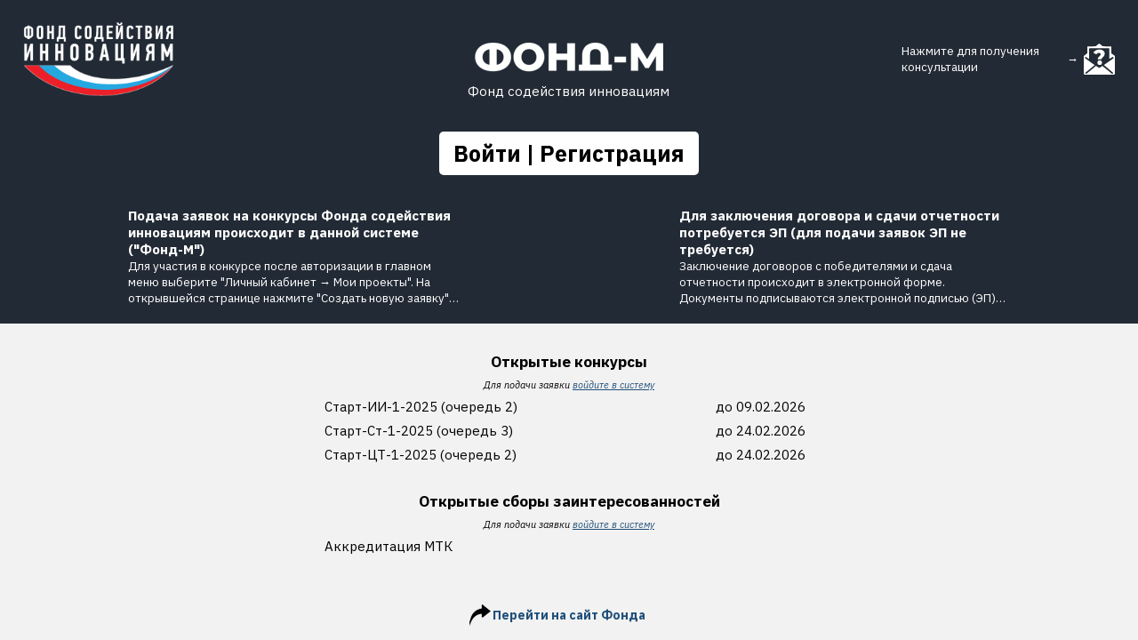

--- FILE ---
content_type: text/html
request_url: https://online.fasie.ru/m/?ReturnUrl=%2fPages%2fContracts%2fContractsUserRegistry.aspx
body_size: 899
content:
<!DOCTYPE html><html lang="ru"><head>
    <meta charset="utf-8">
    <title>АС "Фонд-М"</title>
    <base href="/m">

    <meta name="viewport" content="width=device-width, initial-scale=1">
    <link rel="icon" type="image/x-icon" href="/m/favicon.ico">
    <link rel="stylesheet" href="../Content/noscript-style.css">

<style>@import"https://fonts.googleapis.com/css?family=IBM+Plex+Sans:400,400i,600,600i,700,700i|Roboto:400,400i,700,700i&display=swap&subset=cyrillic,cyrillic-ext,latin-ext";@charset "UTF-8";html,body{inset:0}body{margin:0;padding:0;background:#F2F2F2;color:#000;font-size:10pt;font-style:normal;font-weight:400}*{outline:none;font-family:IBM Plex Sans,Roboto,sans-serif}</style><link rel="stylesheet" href="/m/styles.0fec45def0c3240f.css" media="print" onload="this.media='all'"><noscript><link rel="stylesheet" href="/m/styles.0fec45def0c3240f.css"></noscript></head>
<body>
    <app-root></app-root>
    <iframe name="fileNotFound" data-html2canvas-ignore="true" style="display : none;"></iframe>
    <!--Блокировка доступа к контенту страницы при отключенном JS-->
    <noscript>
        <div class="noscript-popup">
            <div class="noscript-box">
                <div class="noscript-content">
                    <p>Требуется включить поддержку JavaScript в настройках браузера.</p>
                </div>
            </div>
        </div>
    </noscript>
<script src="/m/runtime.21dc5b92240056ab.js" type="module"></script><script src="/m/polyfills.4c883acef0ac9c75.js" type="module"></script><script src="/m/scripts.a19ca90dc54350e4.js" defer></script><script src="/m/main.33df4dd063849a2c.js" type="module"></script>
</body></html>

--- FILE ---
content_type: text/css
request_url: https://online.fasie.ru/Content/noscript-style.css
body_size: 480
content:
.noscript-popup {
    background-color: rgba(127, 127, 127, 0.3);
    position: fixed;
    top: 0;
    bottom: 0;
    left: 0;
    right: 0;
    display: flex;
    overflow: auto;
    z-index: 10000;
}

.noscript-box {
    margin: auto;
    background-color: white;
}

.noscript-content {
    padding: 16px;
    border: 6px solid #C00000;
    display: flex;
    flex-direction: column;
    align-content: center;
    text-align: center;
}

.noscript-content p {
    font-size: large;
    font-weight: 600;
    font-family: "IBM Plex Sans", Roboto, sans-serif;
}

--- FILE ---
content_type: text/javascript
request_url: https://online.fasie.ru/m/common.968790c79f82bf6d.js
body_size: 14234
content:
"use strict";(self.webpackChunkASFund=self.webpackChunkASFund||[]).push([[8592],{11728:(v,a,t)=>{t.d(a,{b:()=>s});var n=t(70655),e=t(74771),d=t(94650),s=function(u){function i(){return null!==u&&u.apply(this,arguments)||this}return(0,n.ZT)(i,u),i.\u0275fac=function(){var o;return function(_){return(o||(o=d.\u0275\u0275getInheritedFactory(i)))(_||i)}}(),i.\u0275dir=d.\u0275\u0275defineDirective({type:i,inputs:{getHintsRequest:"getHintsRequest"},features:[d.\u0275\u0275InheritDefinitionFeature]}),i}(e.L)},85402:(v,a,t)=>{t.d(a,{O:()=>n});var n=function e(){}},80683:(v,a,t)=>{t.d(a,{M:()=>n});var n=(()=>{return(e=n||(n={}))[e.success=1]="success",e[e.fail=2]="fail",n;var e})()},68202:(v,a,t)=>{t.d(a,{_:()=>n});var n=function e(){}},65845:(v,a,t)=>{t.d(a,{j:()=>n});var n=function e(){}},94230:(v,a,t)=>{t.d(a,{E:()=>n});var n=function e(){}},7570:(v,a,t)=>{t.d(a,{c:()=>n});var n=function e(){}},3467:(v,a,t)=>{t.d(a,{x:()=>n});var n=function e(){}},47907:(v,a,t)=>{t.d(a,{e:()=>n});var n=function e(){}},9432:(v,a,t)=>{t.d(a,{U:()=>n});var n=(()=>{return(e=n||(n={}))[e.generalManager=1]="generalManager",e[e.deputyGeneralManager=2]="deputyGeneralManager",e[e.secretary=3]="secretary",e[e.manager=4]="manager",n;var e})()},73611:(v,a,t)=>{t.d(a,{H:()=>n});var n=(()=>{return(e=n||(n={}))[e.none=0]="none",e[e.one=1]="one",e[e.two=2]="two",e[e.three=3]="three",e[e.four=4]="four",e[e.five=5]="five",n;var e})()},60136:(v,a,t)=>{t.d(a,{t:()=>n});var n=(()=>{return(e=n||(n={}))[e.none=0]="none",e[e.one=1]="one",e[e.two=2]="two",e[e.three=3]="three",e[e.threePlus=4]="threePlus",e[e.four=5]="four",e[e.fourPlus=6]="fourPlus",e[e.five=7]="five",n;var e})()},85400:(v,a,t)=>{t.d(a,{m:()=>n});var n=(()=>{return(e=n||(n={}))[e.singleLineText=1]="singleLineText",e[e.multiLineText=2]="multiLineText",n;var e})()},70855:(v,a,t)=>{t.d(a,{v:()=>n});var n=(()=>{return(e=n||(n={}))[e.requestPreparation=1]="requestPreparation",e[e.requestVerification=2]="requestVerification",e[e.requestSentToRedo=3]="requestSentToRedo",e[e.requestRejected=4]="requestRejected",e[e.active=5]="active",e[e.correction=6]="correction",e[e.verification=7]="verification",e[e.disabled=8]="disabled",e[e.disabledByTechSupport=9]="disabledByTechSupport",n;var e})()},57561:(v,a,t)=>{t.d(a,{R:()=>n});var n=(()=>{return(e=n||(n={}))[e.none=0]="none",e[e.submitted=1]="submitted",e[e.stateChanged=2]="stateChanged",e[e.originalReceived=3]="originalReceived",e[e.addToSaperion=4]="addToSaperion",e[e.registration=5]="registration",n;var e})()},99612:(v,a,t)=>{t.d(a,{V:()=>n});var n=(()=>{return(e=n||(n={}))[e.signedByOwner=1]="signedByOwner",e[e.signedByEmployee=2]="signedByEmployee",e[e.signedByAccelerator=3]="signedByAccelerator",n;var e})()},96563:(v,a,t)=>{t.d(a,{u:()=>n});var n=(()=>{return(e=n||(n={}))[e.paymentDocument=1]="paymentDocument",e[e.confirmationDocument=2]="confirmationDocument",e[e.accompanyingDocument=3]="accompanyingDocument",n;var e})()},9516:(v,a,t)=>{t.d(a,{m:()=>n});var n=(()=>{return(e=n||(n={}))[e.none=0]="none",e[e.greeting=1]="greeting",e[e.searchMediaDevices=2]="searchMediaDevices",e[e.webCameraSelect=3]="webCameraSelect",e[e.webCameraCheck=4]="webCameraCheck",e[e.microphoneCheck=5]="microphoneCheck",e[e.audioOutputCheck=6]="audioOutputCheck",e[e.presentationCheck=7]="presentationCheck",e[e.vksCheck=8]="vksCheck",e[e.finish=9]="finish",e[e.toModerator=10]="toModerator",e[e.byModerator=11]="byModerator",n;var e})()},29844:(v,a,t)=>{t.d(a,{S:()=>n});var n=(()=>{return(e=n||(n={}))[e.preparation=1]="preparation",e[e.submitted=2]="submitted",e[e.sentToRedo=3]="sentToRedo",e[e.agreed=4]="agreed",e[e.partnershipClosed=5]="partnershipClosed",n;var e})()},81726:(v,a,t)=>{t.d(a,{L:()=>n});var n=(()=>{return(e=n||(n={}))[e.generated=1]="generated",e[e.preparation=2]="preparation",e[e.fundAgreement=3]="fundAgreement",e[e.sentToRedo=4]="sentToRedo",e[e.confirmed=5]="confirmed",n;var e})()},95146:(v,a,t)=>{t.d(a,{K:()=>n});var n=(()=>{return(e=n||(n={}))[e.none=0]="none",e[e.submitted=1]="submitted",e[e.lastStateChange=2]="lastStateChange",e[e.originalReceived=3]="originalReceived",e[e.addToSaperion=4]="addToSaperion",e[e.factExecution=5]="factExecution",n;var e})()},64240:(v,a,t)=>{t.d(a,{E:()=>n});var n=(()=>{return(e=n||(n={}))[e.fromJurySession=1]="fromJurySession",e[e.jurySessionToday=2]="jurySessionToday",e[e.isEmployee=3]="isEmployee",e[e.common=4]="common",n;var e})()},64749:(v,a,t)=>{t.d(a,{R:()=>n});var n=function e(){}},80482:(v,a,t)=>{t.d(a,{N:()=>n});var n=function e(){}},755:(v,a,t)=>{t.d(a,{q:()=>n});var n=function e(){}},12240:(v,a,t)=>{t.d(a,{k:()=>n});var n=function e(){}},10274:(v,a,t)=>{t.d(a,{f:()=>u});var n=t(70655),e=t(55206),d=t(94650),s=t(80529),u=function(){function i(o){this.http=o}return i.prototype.appendCommentAtApproval=function(o){return(0,n.mG)(this,void 0,void 0,function(){return(0,n.Jh)(this,function(r){return[2,this.http.post(e.w.appendCommentAtApprovalUrl,o).toPromise()]})})},i.prototype.getInfoCuratorAndMonitorMark=function(o){return(0,n.mG)(this,void 0,void 0,function(){return(0,n.Jh)(this,function(r){return[2,this.http.get(e.w.getInfoCuratorAndMonitorMark.replace("{markId}",o.toString())).toPromise()]})})},i.prototype.updateCuratorAndMonitorMark=function(o){return(0,n.mG)(this,void 0,void 0,function(){return(0,n.Jh)(this,function(r){return[2,this.http.post(e.w.appendCuratorAndMonitorMark,o).toPromise()]})})},i.\u0275fac=function(r){return new(r||i)(d.\u0275\u0275inject(s.eN))},i.\u0275prov=d.\u0275\u0275defineInjectable({token:i,factory:i.\u0275fac,providedIn:"root"}),i}()},81906:(v,a,t)=>{t.d(a,{r:()=>u});var n=t(70655),e=t(55206),d=t(94650),s=t(80529),u=function(){function i(o){this.http=o}return i.prototype.getFinancialReportsItemsDocumentTypes=function(){return(0,n.mG)(this,void 0,void 0,function(){return(0,n.Jh)(this,function(o){return[2,this.http.get(e.w.getFinancialReportsItemsDocumentTypesUrl).toPromise()]})})},i.prototype.saveFinancialReportsItemsDocuments=function(o){return(0,n.mG)(this,void 0,void 0,function(){return(0,n.Jh)(this,function(r){return[2,this.http.post(e.w.saveFinancialReportsItemsDocumentsUrl,o).toPromise()]})})},i.\u0275fac=function(r){return new(r||i)(d.\u0275\u0275inject(s.eN))},i.\u0275prov=d.\u0275\u0275defineInjectable({token:i,factory:i.\u0275fac,providedIn:"root"}),i}()},67128:(v,a,t)=>{t.d(a,{C:()=>u});var n=t(70655),e=t(55206),d=t(94650),s=t(80529),u=function(){function i(o){this.http=o}return i.prototype.getRegistry=function(o){return(0,n.mG)(this,void 0,void 0,function(){return(0,n.Jh)(this,function(r){return[2,this.http.post(e.w.criticRegistryUrl,o).toPromise()]})})},i.prototype.addToRole=function(o){return(0,n.mG)(this,void 0,void 0,function(){return(0,n.Jh)(this,function(r){return[2,this.http.post(e.w.criticAddToRoleUrl,o).toPromise()]})})},i.prototype.getCriticsHintsByPrefix=function(o){return(0,n.mG)(this,void 0,void 0,function(){return(0,n.Jh)(this,function(r){return[2,this.http.get(e.w.getCriticsHintsByPrefixUrl.replace("{prefix}",o.toString())).toPromise()]})})},i.prototype.getDtoListForBulkMessage=function(o){return(0,n.mG)(this,void 0,void 0,function(){return(0,n.Jh)(this,function(r){return[2,this.http.post(e.w.criticBulkMessagesUrl,o).toPromise()]})})},i.prototype.setElectronicSignType=function(o){return(0,n.mG)(this,void 0,void 0,function(){return(0,n.Jh)(this,function(r){return[2,this.http.post(e.w.setElectronicSignTypeUrl,o).toPromise()]})})},i.prototype.setPaperSignType=function(o){return(0,n.mG)(this,void 0,void 0,function(){return(0,n.Jh)(this,function(r){return[2,this.http.post(e.w.setPaperSignTypeUrl,o).toPromise()]})})},i.prototype.getPrintForm=function(o){return(0,n.mG)(this,void 0,void 0,function(){return(0,n.Jh)(this,function(r){return[2,this.http.post(e.w.getCriticPrintForm,o).toPromise()]})})},i.prototype.updateExpertTypes=function(o){return(0,n.mG)(this,void 0,void 0,function(){return(0,n.Jh)(this,function(r){return[2,this.http.post(e.w.updateExpertTypesUrl,o).toPromise()]})})},i.\u0275fac=function(r){return new(r||i)(d.\u0275\u0275inject(s.eN))},i.\u0275prov=d.\u0275\u0275defineInjectable({token:i,factory:i.\u0275fac,providedIn:"root"}),i}()},41519:(v,a,t)=>{t.d(a,{G:()=>u});var n=t(70655),e=t(55206),d=t(94650),s=t(80529),u=function(){function i(o){this.http=o}return i.prototype.getIndicatorsTable=function(o){return(0,n.mG)(this,void 0,void 0,function(){return(0,n.Jh)(this,function(r){return[2,this.http.post(e.w.getKeyPerformanceIndicatorRegistryUrl,o).toPromise()]})})},i.prototype.createOrUpdateKeyPerformanceIndicator=function(o){return(0,n.mG)(this,void 0,void 0,function(){return(0,n.Jh)(this,function(r){return[2,this.http.post(e.w.createOrUpdateKeyPerformanceIndicatorUrl,o).toPromise()]})})},i.prototype.moveIndicator=function(o){return(0,n.mG)(this,void 0,void 0,function(){return(0,n.Jh)(this,function(r){return[2,this.http.post(e.w.moveKeyPerformanceIndicatorUrl,o).toPromise()]})})},i.prototype.deleteIndicator=function(o){return(0,n.mG)(this,void 0,void 0,function(){return(0,n.Jh)(this,function(r){return[2,this.http.get(e.w.deleteIndicatorUrl.replace("{id}",o.toString())).toPromise()]})})},i.prototype.getIndicatorDto=function(o){return(0,n.mG)(this,void 0,void 0,function(){return(0,n.Jh)(this,function(r){return[2,this.http.get(e.w.getIndicatorUrl.replace("{id}",o.toString())).toPromise()]})})},i.prototype.getKpiValuesTable=function(){return(0,n.mG)(this,void 0,void 0,function(){return(0,n.Jh)(this,function(o){return[2,this.http.get(e.w.getKpiValuesTableUrl).toPromise()]})})},i.prototype.saveKpiValues=function(o){return(0,n.mG)(this,void 0,void 0,function(){return(0,n.Jh)(this,function(r){return[2,this.http.post(e.w.saveKpiValuesUrl,o).toPromise()]})})},i.\u0275fac=function(r){return new(r||i)(d.\u0275\u0275inject(s.eN))},i.\u0275prov=d.\u0275\u0275defineInjectable({token:i,factory:i.\u0275fac,providedIn:"root"}),i}()},74216:(v,a,t)=>{t.d(a,{p:()=>u});var n=t(70655),e=t(55206),d=t(94650),s=t(80529),u=function(){function i(o){this.http=o}return i.prototype.getSigners=function(){return(0,n.mG)(this,void 0,void 0,function(){return(0,n.Jh)(this,function(o){return[2,this.http.get(e.w.getSignersUrl).toPromise()]})})},i.\u0275fac=function(r){return new(r||i)(d.\u0275\u0275inject(s.eN))},i.\u0275prov=d.\u0275\u0275defineInjectable({token:i,factory:i.\u0275fac,providedIn:"root"}),i}()},71427:(v,a,t)=>{t.d(a,{h:()=>u});var n=t(70655),e=t(55206),d=t(94650),s=t(80529),u=function(){function i(o){this.http=o}return i.prototype.getAwaitingManualCheckUsers=function(){return(0,n.mG)(this,void 0,void 0,function(){return(0,n.Jh)(this,function(o){return[2,this.http.get(e.w.getAwaitingManualCheckUsersUrl).toPromise()]})})},i.prototype.getManualCheckUser=function(o){return(0,n.mG)(this,void 0,void 0,function(){return(0,n.Jh)(this,function(r){return[2,this.http.post(e.w.getManualCheckUserUrl,o).toPromise()]})})},i.\u0275fac=function(r){return new(r||i)(d.\u0275\u0275inject(s.eN))},i.\u0275prov=d.\u0275\u0275defineInjectable({token:i,factory:i.\u0275fac,providedIn:"root"}),i}()},862:(v,a,t)=>{t.d(a,{$:()=>A});var n=t(36895),e=t(87724),d=t(79537),s=t(64120),u=t(36088),i=t(11440),o=t(20848),r=t(1291),_=t(90433),l=t(7661),f=t(15344),m=t(26061),p=t(55758),M=t(34903),c=t(8184),g=t(89019),h=t(36346),E=t(50931),C=t(23583),P=t(73692),O=t(94650),y=function(){function D(){}return D.\u0275fac=function(x){return new(x||D)},D.\u0275mod=O.\u0275\u0275defineNgModule({type:D}),D.\u0275inj=O.\u0275\u0275defineInjector({imports:[n.CommonModule,C.$,P.P]}),D}(),A=function(){function D(){}return D.\u0275fac=function(x){return new(x||D)},D.\u0275mod=O.\u0275\u0275defineNgModule({type:D}),D.\u0275inj=O.\u0275\u0275defineInjector({imports:[n.CommonModule,s.Y,y,i.i,e.r,d.y,u.D,o.f,r.f,_.u5,f.I,l.b,m.b,p.j,M.L,c.y,g.X,h.m,E.x]}),D}()},36346:(v,a,t)=>{t.d(a,{m:()=>f});var n=t(36895),e=t(73692),d=t(6537),s=t(90433),u=t(57720),i=t(79537),o=t(34903),r=t(20848),_=t(13674),l=t(94650),f=function(){function m(){}return m.\u0275fac=function(M){return new(M||m)},m.\u0275mod=l.\u0275\u0275defineNgModule({type:m}),m.\u0275inj=l.\u0275\u0275defineInjector({imports:[n.CommonModule,e.P,d.g,s.u5,u.f,i.y,o.L,r.f,_.s]}),m}()},68953:(v,a,t)=>{t.d(a,{w:()=>i});var n=t(58251),e=t(40505),d=t(2015),s=t(94650),u=[{path:"pages/:id",loadChildren:function(){return Promise.all([t.e(5128),t.e(5213),t.e(9349),t.e(4883),t.e(7068),t.e(4866),t.e(8712),t.e(5957),t.e(9642),t.e(9971),t.e(621),t.e(758),t.e(9343),t.e(4445),t.e(8999),t.e(1454),t.e(1575),t.e(3042),t.e(8228),t.e(8097),t.e(4898),t.e(5555),t.e(4743),t.e(4684),t.e(8395),t.e(1784),t.e(7666),t.e(6028),t.e(9665),t.e(5191)]).then(t.bind(t,85191)).then(function(o){return o.RootAdditionalAgreementPageModule})},canActivate:[e.G],data:{roles:[d.Q.signer,d.Q.additionalAgreementsEditor,d.Q.contractsEditor,d.Q.contractsViewer,d.Q.financialDataVerifier,d.Q.curator,d.Q.monitor,d.Q.contractsApplier,d.Q.customContractViewer]}}],i=function(){function o(){}return o.\u0275fac=function(_){return new(_||o)},o.\u0275mod=s.\u0275\u0275defineNgModule({type:o}),o.\u0275inj=s.\u0275\u0275defineInjector({imports:[n.Bz.forChild(u),n.Bz]}),o}()},57034:(v,a,t)=>{t.d(a,{z:()=>g});var n=t(36895),e=t(64120),d=t(58251),s=t(40505),u=t(2015),i=t(48057),o=t(94650),r=[{path:"",component:i.B,canActivate:[s.G],data:{roles:[u.Q.requestReturnFromArchive,u.Q.agreementForReturnContestQueryFromArchive,u.Q.agreementForReturnContractFromArchive]}}],_=function(){function h(){}return h.\u0275fac=function(C){return new(C||h)},h.\u0275mod=o.\u0275\u0275defineNgModule({type:h}),h.\u0275inj=o.\u0275\u0275defineInjector({imports:[d.Bz.forChild(r),d.Bz]}),h}(),l=t(6537),f=t(73692),m=t(79537),p=t(90433),M=t(34903),c=function(){function h(){}return h.\u0275fac=function(C){return new(C||h)},h.\u0275mod=o.\u0275\u0275defineNgModule({type:h}),h.\u0275inj=o.\u0275\u0275defineInjector({imports:[n.CommonModule]}),h}(),g=function(){function h(){}return h.\u0275fac=function(C){return new(C||h)},h.\u0275mod=o.\u0275\u0275defineNgModule({type:h}),h.\u0275inj=o.\u0275\u0275defineInjector({imports:[n.CommonModule,e.Y,_,l.g,f.P,m.y,p.u5,M.L,c]}),h}()},21148:(v,a,t)=>{t.d(a,{N:()=>s});var n=t(36895),e=t(90433),d=t(94650),s=function(){function u(){}return u.\u0275fac=function(o){return new(o||u)},u.\u0275mod=d.\u0275\u0275defineNgModule({type:u}),u.\u0275inj=d.\u0275\u0275defineInjector({imports:[n.CommonModule,e.u5]}),u}()},59247:(v,a,t)=>{t.d(a,{h:()=>s});var n=t(94650),e=t(80683),d=t(90433),s=function(){function u(){this.captchaCheckResult=new n.EventEmitter,this.clearCaptchaEvent=new n.EventEmitter,this.captchaInput=null,this.captchaText=null,this.resultCode=null}return Object.defineProperty(u.prototype,"clearCaptcha",{set:function(i){i&&(this.createCaptcha(),this.captchaInput="",this.clearCaptchaEvent.emit())},enumerable:!1,configurable:!0}),u.prototype.ngOnInit=function(){this.createCaptcha()},u.prototype.createCaptcha=function(){var i=this,o=Math.floor(99*Math.random()),r=Math.floor(9*Math.random()),_=["+","-"],l=_[Math.floor(Math.random()*_.length)];this.captchaText=o+l+r+"=?",this.resultCode="".concat("+"==l?o+r:o-r),setTimeout(function(){var f=document.getElementById("captchaCanvas"),m=f.getContext("2d");m.fillStyle="white",m.fillRect(0,0,f.width,f.height),m.beginPath(),f.style.letterSpacing="8px",m.font='30px Georgia, "Times New Roman", Times, serif',m.fillStyle="black",m.textBaseline="middle",m.fillText(i.captchaText,30,40),m.strokeStyle="lightgray";for(var p=0;p<100;p++)m.moveTo(300*Math.random(),300*Math.random()),m.lineTo(200*Math.random(),300*Math.random());for(m.stroke(),m.fillStyle="green",p=0;p<300;p++)m.fillRect(200*Math.random(),200*Math.random(),2,2);m.stroke()},100)},u.prototype.checkCaptcha=function(){this.captchaInput!=this.resultCode?(this.captchaCheckResult.emit(e.M.fail),this.createCaptcha()):this.captchaCheckResult.emit(e.M.success)},u.\u0275fac=function(o){return new(o||u)},u.\u0275cmp=n.\u0275\u0275defineComponent({type:u,selectors:[["app-captcha"]],inputs:{clearCaptcha:"clearCaptcha"},outputs:{captchaCheckResult:"captchaCheckResult",clearCaptchaEvent:"clearCaptchaEvent"},decls:9,vars:1,consts:[[1,"captcha-container"],["id","captchaCanvas","width","200","height","70"],[1,"buttons"],["type","text",3,"ngModel","ngModelChange"],[1,"button","cancel",3,"click"],["title","\u041e\u0431\u043d\u043e\u0432\u0438\u0442\u044c",1,"reload-btn",3,"click"]],template:function(o,r){1&o&&(n.\u0275\u0275elementStart(0,"div",0)(1,"div"),n.\u0275\u0275text(2,"\u041a\u043e\u0434 \u043f\u043e\u0434\u0442\u0432\u0435\u0440\u0436\u0434\u0435\u043d\u0438\u044f"),n.\u0275\u0275elementEnd(),n.\u0275\u0275element(3,"canvas",1),n.\u0275\u0275elementStart(4,"div",2)(5,"input",3),n.\u0275\u0275listener("ngModelChange",function(l){return r.captchaInput=l}),n.\u0275\u0275elementEnd(),n.\u0275\u0275elementStart(6,"button",4),n.\u0275\u0275listener("click",function(){return r.checkCaptcha()}),n.\u0275\u0275text(7,"\u041f\u0440\u043e\u0432\u0435\u0440\u0438\u0442\u044c"),n.\u0275\u0275elementEnd(),n.\u0275\u0275elementStart(8,"div",5),n.\u0275\u0275listener("click",function(){return r.createCaptcha()}),n.\u0275\u0275elementEnd()()()),2&o&&(n.\u0275\u0275advance(5),n.\u0275\u0275property("ngModel",r.captchaInput))},dependencies:[d.Fj,d.JJ,d.On],styles:[".buttons[_ngcontent-%COMP%]{display:flex;margin-bottom:8px;margin-top:4px;align-items:center;column-gap:4px}.reload-btn[_ngcontent-%COMP%]{background-image:url(/m/reload_24.df0931570540546c.png);background-repeat:no-repeat;background-position:center;width:24px;height:24px;cursor:pointer;margin-top:auto;margin-bottom:auto}"]}),u}()},9876:(v,a,t)=>{t.d(a,{l:()=>o});var n=t(36895),e=t(34903),d=t(73692),s=t(6537),u=t(90433),i=t(94650),o=function(){function r(){}return r.\u0275fac=function(l){return new(l||r)},r.\u0275mod=i.\u0275\u0275defineNgModule({type:r}),r.\u0275inj=i.\u0275\u0275defineInjector({imports:[n.CommonModule,e.L,d.P,s.g,u.u5]}),r}()},89278:(v,a,t)=>{t.d(a,{a:()=>B});var n=t(36895),e=t(79537),d=t(64120),s=t(66909),u=t(57720),i=t(15344),o=t(20557),r=t(34903),_=t(90433),l=t(43002),f=t(1291),m=t(53207),p=t(8184),M=t(89019),c=t(64561),g=t(85804),h=t(73692),E=t(75980),C=t(20848),P=t(44324),O=t(31494),y=t(58251),A=t(7741),D=t(33792),U=t(38834),x=t(50931),W=t(17045),L=t(13674),T=t(94650),B=function(){function I(){}return I.\u0275fac=function(K){return new(K||I)},I.\u0275mod=T.\u0275\u0275defineNgModule({type:I}),I.\u0275inj=T.\u0275\u0275defineInjector({imports:[n.CommonModule,_.u5,u.f,l.R,f.f,m.v,s.i,c.W,g.r,p.y,M.X,C.f,E.a,h.P,r.L,o.M,P.P,i.I,e.y,d.Y,D.W,y.Bz,O.P,A.W,U.i,x.x,W.D,L.s]}),I}()},93175:(v,a,t)=>{t.d(a,{y:()=>M});var n=t(36895),e=t(73692),d=t(6537),s=t(11440),u=t(90433),i=t(13205),o=t(34903),r=t(13674),_=t(42347),l=t(15344),f=t(20848),m=t(94650),p=function(){function c(){}return c.\u0275fac=function(h){return new(h||c)},c.\u0275mod=m.\u0275\u0275defineNgModule({type:c}),c.\u0275inj=m.\u0275\u0275defineInjector({imports:[n.CommonModule,_.p,l.I,f.f]}),c}(),M=function(){function c(){}return c.\u0275fac=function(h){return new(h||c)},c.\u0275mod=m.\u0275\u0275defineNgModule({type:c}),c.\u0275inj=m.\u0275\u0275defineInjector({imports:[n.CommonModule,e.P,d.g,s.i,u.u5,i.c,o.L,r.s,p]}),c}()},1500:(v,a,t)=>{t.d(a,{A:()=>l});var n=t(36895),e=t(73692),d=t(90433),s=t(11440),u=t(933),i=t(6537),o=t(34903),r=t(13674),_=t(94650),l=function(){function f(){}return f.\u0275fac=function(p){return new(p||f)},f.\u0275mod=_.\u0275\u0275defineNgModule({type:f}),f.\u0275inj=_.\u0275\u0275defineInjector({imports:[n.CommonModule,e.P,d.u5,s.i,u.n,i.g,o.L,r.s]}),f}()},24093:(v,a,t)=>{t.d(a,{y:()=>_});var n=t(36895),e=t(15344),d=t(20557),s=t(34903),u=t(93175),i=t(1500),o=t(61864),r=t(94650),_=function(){function l(){}return l.\u0275fac=function(m){return new(m||l)},l.\u0275mod=r.\u0275\u0275defineNgModule({type:l}),l.\u0275inj=r.\u0275\u0275defineInjector({imports:[n.CommonModule,e.I,d.M,s.L,u.y,i.A,o.x]}),l}()},38834:(v,a,t)=>{t.d(a,{i:()=>s});var n=t(36895),e=t(73692),d=t(94650),s=function(){function u(){}return u.\u0275fac=function(o){return new(o||u)},u.\u0275mod=d.\u0275\u0275defineNgModule({type:u}),u.\u0275inj=d.\u0275\u0275defineInjector({imports:[n.CommonModule,e.P]}),u}()},33792:(v,a,t)=>{t.d(a,{W:()=>i});var n=t(36895),e=t(73692),d=t(15344),s=t(20557),u=t(94650),i=function(){function o(){}return o.\u0275fac=function(_){return new(_||o)},o.\u0275mod=u.\u0275\u0275defineNgModule({type:o}),o.\u0275inj=u.\u0275\u0275defineInjector({imports:[n.CommonModule,e.P,d.I,s.M]}),o}()},61864:(v,a,t)=>{t.d(a,{x:()=>o});var n=t(36895),e=t(73692),d=t(6537),s=t(90433),u=t(34903),i=t(94650),o=function(){function r(){}return r.\u0275fac=function(l){return new(l||r)},r.\u0275mod=i.\u0275\u0275defineNgModule({type:r}),r.\u0275inj=i.\u0275\u0275defineInjector({imports:[n.CommonModule,e.P,d.g,u.L,s.u5]}),r}()},84231:(v,a,t)=>{t.d(a,{P:()=>_});var n=t(36895),e=t(73692),d=t(90433),s=t(20848),u=t(64120),i=t(34903),o=t(79537),r=t(94650),_=function(){function l(){}return l.\u0275fac=function(m){return new(m||l)},l.\u0275mod=r.\u0275\u0275defineNgModule({type:l}),l.\u0275inj=r.\u0275\u0275defineInjector({imports:[n.CommonModule,e.P,d.u5,s.f,u.Y,i.L,o.y]}),l}()},86078:(v,a,t)=>{t.d(a,{F:()=>M});var n=t(70655),e=t(94650),d=t(71973),s=t(78923),u=(()=>{return(c=u||(u={}))[c.none=0]="none",c[c.inadequateQuality=1]="inadequateQuality",c[c.deadlines=2]="deadlines",c[c.wrongAssignment=3]="wrongAssignment",u;var c})(),i=t(45345),o=t(94688),r=t(83441),_=t(90433),l=t(46627),f=t(90570),m=t(68281);function p(c,g){if(1&c){var h=e.\u0275\u0275getCurrentView();e.\u0275\u0275elementStart(0,"app-message-window",19),e.\u0275\u0275listener("closed",function(){e.\u0275\u0275restoreView(h);var P=e.\u0275\u0275nextContext();return e.\u0275\u0275resetView(P.messageWindowParams.close())}),e.\u0275\u0275elementEnd()}if(2&c){var E=e.\u0275\u0275nextContext();e.\u0275\u0275property("errorMessage",E.messageWindowParams.message)}}var M=function(){function c(g,h){var E=this;this.expertiseService=g,this.expertiseHelperService=h,this.officerComment="",this.closed=new e.EventEmitter,this.messageWindowParams={messageWindowOpened:!1,message:"\u041e\u0448\u0438\u0431\u043a\u0430 \u043f\u0440\u0438 \u043f\u043e\u0434\u0442\u0432\u0435\u0440\u0436\u0434\u0435\u043d\u0438\u0438 \u044d\u043a\u0441\u043f\u0435\u0440\u0442\u0438\u0437\u044b",close:function(){return E.messageWindowParams.messageWindowOpened=!1}}}return c.prototype.close=function(){this.closed&&this.closed.emit()},c.prototype.getCaption=function(){return"\u041e\u0442\u043a\u043b\u043e\u043d\u0435\u043d\u0438\u0435 \u043e\u0444\u0438\u0446\u0435\u0440\u043e\u043c ".concat(this.expertiseHelperService.getExpertiseName(this.expertise))},c.prototype.validateDeclineForm=function(){return!!this.reasonDecline},c.prototype.ngOnInit=function(){return(0,n.mG)(this,void 0,void 0,function(){return(0,n.Jh)(this,function(g){return this.caption=this.getCaption(),[2]})})},c.prototype.closeClick=function(){this.close()},c.prototype.onActionClick=function(){return(0,n.mG)(this,void 0,void 0,function(){var g;return(0,n.Jh)(this,function(E){switch(E.label){case 0:return(g=new s.W).id=this.expertise.expertiseId,g.type=this.expertise.expertiseType,g.ratingQuality=null,this.reasonDecline===u.inadequateQuality&&(g.ratingQuality=1),g.newState=d.A.declined,g.comment=this.officerComment,[4,this.expertiseService.declineByOfficer(g)];case 1:return E.sent()?this.close():this.messageWindowParams.messageWindowOpened=!0,[2]}})})},c.\u0275fac=function(h){return new(h||c)(e.\u0275\u0275directiveInject(i.G),e.\u0275\u0275directiveInject(o.v))},c.\u0275cmp=e.\u0275\u0275defineComponent({type:c,selectors:[["app-expertise-decline"]],inputs:{expertise:"expertise",id:"id"},outputs:{closed:"closed"},decls:26,vars:7,consts:[["hiddenHeaderButtons","True",3,"caption"],["modal-content",""],["id","declineForm",3,"ngSubmit"],["declineExpertiseForm","ngForm"],[1,"main-container"],[1,"label-common"],[1,"label-quality"],[1,"label-times"],[1,"label-fail"],[1,"label-message"],["type","radio","value","1","required","","name","reason",1,"reason-quality",3,"ngModel","ngModelChange"],["type","radio","value","2","required","","name","reason",1,"reason-times",3,"ngModel","ngModelChange"],["type","radio","value","3","required","","name","reason",1,"reason-fail",3,"ngModel","ngModelChange"],[1,"message"],["id","comment-txt","name","comment",1,"comment-txt",3,"ngModel","ngModelChange"],[1,"buttons"],["type","submit","appClickStopPropagation","",1,"default",3,"disabled"],["type","button","appClickStopPropagation","",1,"cancel",3,"click"],[3,"errorMessage","closed",4,"window"],[3,"errorMessage","closed"]],template:function(h,E){if(1&h&&(e.\u0275\u0275elementStart(0,"app-modal-container",0)(1,"div",1)(2,"form",2,3),e.\u0275\u0275listener("ngSubmit",function(){return E.onActionClick()}),e.\u0275\u0275elementStart(4,"div",4)(5,"div",5),e.\u0275\u0275text(6,"\u041f\u043e\u0436\u0430\u043b\u0443\u0439\u0441\u0442\u0430, \u0443\u043a\u0430\u0436\u0438\u0442\u0435 \u043f\u0440\u0438\u0447\u0438\u043d\u0443 \u043e\u0442\u043a\u043b\u043e\u043d\u0435\u043d\u0438\u044f \u044d\u043a\u0441\u043f\u0435\u0440\u0442\u0438\u0437\u044b"),e.\u0275\u0275elementEnd(),e.\u0275\u0275elementStart(7,"div",6),e.\u0275\u0275text(8,"\u041a\u0430\u0447\u0435\u0441\u0442\u0432\u043e:"),e.\u0275\u0275elementEnd(),e.\u0275\u0275elementStart(9,"div",7),e.\u0275\u0275text(10,"\u0421\u0440\u043e\u043a\u0438:"),e.\u0275\u0275elementEnd(),e.\u0275\u0275elementStart(11,"div",8),e.\u0275\u0275text(12,"\u041e\u0448\u0438\u0431\u043e\u0447\u043d\u043e\u0435 \u043d\u0430\u0437\u043d\u0430\u0447\u0435\u043d\u0438\u0435:"),e.\u0275\u0275elementEnd(),e.\u0275\u0275elementStart(13,"div",9),e.\u0275\u0275text(14,"\u041a\u043e\u043c\u043c\u0435\u043d\u0442\u0430\u0440\u0438\u0439:"),e.\u0275\u0275elementEnd(),e.\u0275\u0275elementStart(15,"input",10),e.\u0275\u0275listener("ngModelChange",function(O){return E.reasonDecline=O}),e.\u0275\u0275elementEnd(),e.\u0275\u0275elementStart(16,"input",11),e.\u0275\u0275listener("ngModelChange",function(O){return E.reasonDecline=O}),e.\u0275\u0275elementEnd(),e.\u0275\u0275elementStart(17,"input",12),e.\u0275\u0275listener("ngModelChange",function(O){return E.reasonDecline=O}),e.\u0275\u0275elementEnd(),e.\u0275\u0275elementStart(18,"div",13)(19,"textarea",14),e.\u0275\u0275listener("ngModelChange",function(O){return E.officerComment=O}),e.\u0275\u0275elementEnd()(),e.\u0275\u0275elementStart(20,"div",15)(21,"button",16),e.\u0275\u0275text(22," \u041e\u0442\u043a\u043b\u043e\u043d\u0438\u0442\u044c "),e.\u0275\u0275elementEnd(),e.\u0275\u0275elementStart(23,"button",17),e.\u0275\u0275listener("click",function(){return E.closeClick()}),e.\u0275\u0275text(24,"\u041e\u0442\u043c\u0435\u043d\u0430"),e.\u0275\u0275elementEnd()()()()()(),e.\u0275\u0275template(25,p,1,1,"app-message-window",18)),2&h){var C=e.\u0275\u0275reference(3);e.\u0275\u0275property("caption",E.caption),e.\u0275\u0275advance(15),e.\u0275\u0275property("ngModel",E.reasonDecline),e.\u0275\u0275advance(1),e.\u0275\u0275property("ngModel",E.reasonDecline),e.\u0275\u0275advance(1),e.\u0275\u0275property("ngModel",E.reasonDecline),e.\u0275\u0275advance(2),e.\u0275\u0275property("ngModel",E.officerComment),e.\u0275\u0275advance(2),e.\u0275\u0275property("disabled",!C.form.valid),e.\u0275\u0275advance(4),e.\u0275\u0275property("window",E.messageWindowParams.messageWindowOpened)}},dependencies:[r.O,_._Y,_.Fj,_._,_.JJ,_.JL,_.Q7,_.On,_.F,l.E,f.N,m.K],styles:['@charset "UTF-8";.label-common[_ngcontent-%COMP%], .label-quality[_ngcontent-%COMP%], .label-times[_ngcontent-%COMP%], .label-fail[_ngcontent-%COMP%], .label-message[_ngcontent-%COMP%]{font-weight:700;color:#000;align-self:center}div.buttons[_ngcontent-%COMP%], div.reason-fail[_ngcontent-%COMP%], div.reason-times[_ngcontent-%COMP%], div.reason-quality[_ngcontent-%COMP%], div.message[_ngcontent-%COMP%]{padding-top:5px;align-self:center;display:flex;flex-direction:row;width:100%}.label-common[_ngcontent-%COMP%], .label-quality[_ngcontent-%COMP%], .label-times[_ngcontent-%COMP%], .label-fail[_ngcontent-%COMP%], .label-message[_ngcontent-%COMP%]{word-break:break-word;padding-right:10px}div.main-container[_ngcontent-%COMP%]{display:grid;margin:12px;grid-template:"label-common         label-common     " "label-quality        reason-quality   " "label-times          reason-times     " "label-fail           reason-fail      " "label-message        .                " "message              message " "buttons              buttons          "/auto 1fr;grid-column-gap:8px;column-gap:5px}div.label-common[_ngcontent-%COMP%]{grid-area:label-common;padding-bottom:10px}div.label-quality[_ngcontent-%COMP%]{grid-area:label-quality;padding-top:5px}div.label-times[_ngcontent-%COMP%]{grid-area:label-times;padding-top:5px}div.label-fail[_ngcontent-%COMP%]{grid-area:label-fail;padding-top:5px}div.label-message[_ngcontent-%COMP%]{grid-area:label-message;padding-top:5px}div.message[_ngcontent-%COMP%]{grid-area:message}div.reason-quality[_ngcontent-%COMP%]{grid-area:reason-quality;align-self:center}div.reason-times[_ngcontent-%COMP%]{grid-area:reason-times;align-self:center}div.reason-fail[_ngcontent-%COMP%]{grid-area:reason-fail;align-self:center}div.buttons[_ngcontent-%COMP%]{grid-area:buttons;padding-top:10px}@media screen and (min-width: 1200px){.main-container[_ngcontent-%COMP%]{height:auto;max-width:800px}}@media screen and (max-width: 767px){.main-container[_ngcontent-%COMP%]{height:auto}}@media screen and (min-width: 768px) and (max-width: 1200px){.main-container[_ngcontent-%COMP%]{height:auto;width:auto}}.comment-txt[_ngcontent-%COMP%]{width:100%;resize:none;border-radius:5px;min-height:100px}input[type=radio][_ngcontent-%COMP%]{visibility:hidden;position:relative;width:20pt;height:20pt;margin:3px;cursor:pointer}.input[type=radio][_ngcontent-%COMP%]:not(:checked):before{background-color:#fff!important;border:2px solid #7f7f7f}input[type=radio][_ngcontent-%COMP%]:before{content:"";visibility:visible;position:absolute;top:0;left:0;width:16pt;height:16pt;border:2px solid #7f7f7f;border-radius:5px;background-color:#fff}@-moz-document url-prefix(){input[type=radio]{visibility:visible!important}}input[type=radio][_ngcontent-%COMP%]:hover:before{border-color:#7f7f7f}input[type=radio][_ngcontent-%COMP%]:checked:after{content:"";position:absolute;left:9px;top:4px;width:4px;height:12px;border:solid white;border-width:0 2px 2px 0;transform:rotate(45deg);visibility:visible}input[type=radio][_ngcontent-%COMP%]:checked:before{background-color:#222a35}input[type=radio][_ngcontent-%COMP%]:checked:hover:before{background-color:#000}']}),c}()},65297:(v,a,t)=>{t.d(a,{i:()=>s});var n=t(36895),e=t(57720),d=t(94650),s=function(){function u(){}return u.\u0275fac=function(o){return new(o||u)},u.\u0275mod=d.\u0275\u0275defineNgModule({type:u}),u.\u0275inj=d.\u0275\u0275defineInjector({imports:[n.CommonModule,e.f]}),u}()},61268:(v,a,t)=>{t.d(a,{l:()=>m});var n=t(94650),e=t(71609),d=t(36895),s=t(94461);function u(p,M){if(1&p&&(n.\u0275\u0275elementStart(0,"div",5)(1,"span",6),n.\u0275\u0275text(2," \u041a\u043e\u043c\u043c\u0435\u043d\u0442\u0430\u0440\u0438\u0439:\xa0"),n.\u0275\u0275elementEnd(),n.\u0275\u0275text(3),n.\u0275\u0275elementEnd()),2&p){var c=n.\u0275\u0275nextContext(2);n.\u0275\u0275advance(3),n.\u0275\u0275textInterpolate1(" ",c.visa.comment," ")}}function i(p,M){if(1&p&&(n.\u0275\u0275elementStart(0,"div",7)(1,"span",6),n.\u0275\u0275text(2," \u0417\u0430\u043f\u0440\u043e\u0441\u0438\u0432\u0448\u0438\u0439:\xa0"),n.\u0275\u0275elementEnd(),n.\u0275\u0275text(3),n.\u0275\u0275elementEnd()),2&p){var c=n.\u0275\u0275nextContext(2);n.\u0275\u0275advance(3),n.\u0275\u0275textInterpolate1(" ",c.visa.userName," ")}}function o(p,M){if(1&p&&(n.\u0275\u0275elementStart(0,"div",7)(1,"span",6),n.\u0275\u0275text(2," \u0414\u0430\u0442\u0430 \u0437\u0430\u043f\u0440\u043e\u0441\u0430:\xa0"),n.\u0275\u0275elementEnd(),n.\u0275\u0275text(3),n.\u0275\u0275pipe(4,"date"),n.\u0275\u0275elementEnd()),2&p){var c=n.\u0275\u0275nextContext(2);n.\u0275\u0275advance(3),n.\u0275\u0275textInterpolate1(" ",n.\u0275\u0275pipeBind2(4,1,c.visa.creationDate,"dd.MM.yyyy HH:mm:ss")," ")}}function r(p,M){if(1&p&&(n.\u0275\u0275elementStart(0,"div",7)(1,"span",6),n.\u0275\u0275text(2," \u041f\u0440\u043e\u0432\u0435\u0440\u044f\u044e\u0449\u0438\u0439:\xa0"),n.\u0275\u0275elementEnd(),n.\u0275\u0275text(3),n.\u0275\u0275elementEnd()),2&p){var c=n.\u0275\u0275nextContext(2);n.\u0275\u0275advance(3),n.\u0275\u0275textInterpolate1(" ",c.visa.managerName," ")}}function _(p,M){if(1&p&&(n.\u0275\u0275elementStart(0,"div",7)(1,"span",6),n.\u0275\u0275text(2," \u0414\u0430\u0442\u0430 \u0440\u0435\u0448\u0435\u043d\u0438\u044f:\xa0"),n.\u0275\u0275elementEnd(),n.\u0275\u0275text(3),n.\u0275\u0275pipe(4,"date"),n.\u0275\u0275elementEnd()),2&p){var c=n.\u0275\u0275nextContext(2);n.\u0275\u0275advance(3),n.\u0275\u0275textInterpolate1(" ",n.\u0275\u0275pipeBind2(4,1,c.visa.resolveDate,"dd.MM.yyyy HH:mm:ss")," ")}}function l(p,M){if(1&p&&(n.\u0275\u0275elementStart(0,"div",7)(1,"span",6),n.\u0275\u0275text(2," \u041f\u0435\u0440\u0438\u043e\u0434 \u0440\u0435\u0448\u0435\u043d\u0438\u044f:\xa0"),n.\u0275\u0275elementEnd(),n.\u0275\u0275text(3),n.\u0275\u0275elementStart(4,"span",6),n.\u0275\u0275text(5,"\xa0\u0440\u0430\u0431. \u0434\u043d\u0435\u0439"),n.\u0275\u0275elementEnd()()),2&p){var c=n.\u0275\u0275nextContext(2);n.\u0275\u0275advance(3),n.\u0275\u0275textInterpolate1(" ",c.visa.resolveDays," ")}}function f(p,M){if(1&p&&(n.\u0275\u0275elementStart(0,"app-popup-window",1)(1,"div",2),n.\u0275\u0275template(2,u,4,1,"div",3),n.\u0275\u0275template(3,i,4,1,"div",4),n.\u0275\u0275template(4,o,5,4,"div",4),n.\u0275\u0275template(5,r,4,1,"div",4),n.\u0275\u0275template(6,_,5,4,"div",4),n.\u0275\u0275template(7,l,6,1,"div",4),n.\u0275\u0275elementEnd()()),2&p){var c=n.\u0275\u0275nextContext();n.\u0275\u0275property("id",c.id)("top",c.top)("left",c.left),n.\u0275\u0275advance(2),n.\u0275\u0275property("ngIf",c.visa.comment),n.\u0275\u0275advance(1),n.\u0275\u0275property("ngIf",c.visa.userName),n.\u0275\u0275advance(1),n.\u0275\u0275property("ngIf",c.visa.creationDate),n.\u0275\u0275advance(1),n.\u0275\u0275property("ngIf",c.visa.managerName),n.\u0275\u0275advance(1),n.\u0275\u0275property("ngIf",!!c.visa.resolveDate),n.\u0275\u0275advance(1),n.\u0275\u0275property("ngIf",!!c.visa.resolveDays)}}var m=function(){function p(M){this.modalService=M,this.pShow=!0}return Object.defineProperty(p.prototype,"show",{get:function(){return this.pShow},set:function(M){!1===M&&!0===this.pShow&&this.modalService.close(this.id),this.pShow=!1},enumerable:!1,configurable:!0}),p.prototype.ngOnInit=function(){},p.\u0275fac=function(c){return new(c||p)(n.\u0275\u0275directiveInject(e.Z))},p.\u0275cmp=n.\u0275\u0275defineComponent({type:p,selectors:[["app-manager-visa"]],inputs:{left:"left",top:"top",visa:"visa"},decls:1,vars:1,consts:[[3,"id","top","left",4,"ngIf"],[3,"id","top","left"],[1,"mark-container"],["class","mark-item comment-text",4,"ngIf"],["class","mark-item",4,"ngIf"],[1,"mark-item","comment-text"],[1,"bold"],[1,"mark-item"]],template:function(c,g){1&c&&n.\u0275\u0275template(0,f,8,9,"app-popup-window",0),2&c&&n.\u0275\u0275property("ngIf",g.show)},dependencies:[d.NgIf,s.r,d.DatePipe],styles:['@charset "UTF-8";.mark-item[_ngcontent-%COMP%]{display:block;margin:2px;padding:0 5px;text-decoration:none;max-width:500px}.mark-container[_ngcontent-%COMP%]{display:flex;flex-direction:column;height:auto;max-width:500px;padding:3px}.comment-text[_ngcontent-%COMP%]{white-space:pre-line;word-break:break-word}']}),p}()},43073:(v,a,t)=>{t.d(a,{X:()=>s});var n=t(70655),e=t(94650),d=t(94461),s=function(){function u(){}return u.prototype.ngOnInit=function(){return(0,n.mG)(this,void 0,void 0,function(){return(0,n.Jh)(this,function(i){return[2]})})},u.\u0275fac=function(o){return new(o||u)},u.\u0275cmp=e.\u0275\u0275defineComponent({type:u,selectors:[["app-monitoring-center"]],inputs:{left:"left",top:"top",monitoringCenterName:"monitoringCenterName",regionName:"regionName"},decls:6,vars:5,consts:[[3,"id","top","left"],[1,"main-container"],[1,"item"]],template:function(o,r){1&o&&(e.\u0275\u0275elementStart(0,"app-popup-window",0)(1,"div",1)(2,"div",2),e.\u0275\u0275text(3),e.\u0275\u0275elementEnd(),e.\u0275\u0275elementStart(4,"div",2),e.\u0275\u0275text(5),e.\u0275\u0275elementEnd()()()),2&o&&(e.\u0275\u0275property("id",r.id)("top",r.top)("left",r.left),e.\u0275\u0275advance(3),e.\u0275\u0275textInterpolate(r.monitoringCenterName),e.\u0275\u0275advance(2),e.\u0275\u0275textInterpolate(r.regionName))},dependencies:[d.r],styles:['@charset "UTF-8";.main-container[_ngcontent-%COMP%]{padding:3px;display:flex;flex-direction:column;height:auto;max-width:300px}.item[_ngcontent-%COMP%]{display:block;padding:0 5px}']}),u}()},72142:(v,a,t)=>{t.d(a,{Z:()=>s});var n=t(36895),e=t(36463),d=t(94650),s=function(){function u(){}return u.\u0275fac=function(o){return new(o||u)},u.\u0275mod=d.\u0275\u0275defineNgModule({type:u}),u.\u0275inj=d.\u0275\u0275defineInjector({imports:[n.CommonModule,e.wM]}),u}()},61980:(v,a,t)=>{t.d(a,{S:()=>o});var n=t(70655),e=t(94650),d=t(71609),s=t(36895),u=t(36463),i=["popupDiv"],o=function(){function r(_,l,f){this.modalService=_,this.changeDetector=l,this.eRef=f,this.outClick=new e.EventEmitter,this.contextMenuStyle={"top.px":0,"left.px":0,"width.px":"auto","max-width.px":500},this.popupMargin=10,this.popupBorders=4}return Object.defineProperty(r.prototype,"elementLeft",{set:function(_){this.pElementLeft=_},enumerable:!1,configurable:!0}),Object.defineProperty(r.prototype,"elementTop",{set:function(_){this.pElementTop=_},enumerable:!1,configurable:!0}),Object.defineProperty(r.prototype,"elementWidth",{set:function(_){this.pElementWidth=_},enumerable:!1,configurable:!0}),Object.defineProperty(r.prototype,"elementHeight",{set:function(_){this.pElementHeight=_},enumerable:!1,configurable:!0}),r.prototype.setPosition=function(){return(0,n.mG)(this,void 0,void 0,function(){var l;return(0,n.Jh)(this,function(f){return l=this.popupDiv.nativeElement.clientWidth+this.popupBorders,this.contextMenuStyle["top.px"]=this.pElementTop+this.pElementHeight,this.contextMenuStyle["left.px"]+l+this.popupMargin>=window.innerWidth&&this.contextMenuStyle["left.px"]-this.popupMargin<=0?(this.contextMenuStyle["left.px"]=this.popupMargin,this.contextMenuStyle["width.px"]=window.innerWidth-2*this.popupMargin,[2]):(this.contextMenuStyle["left.px"]=this.pElementLeft+(this.pElementWidth-l)/2,this.contextMenuStyle["left.px"]+l+this.popupMargin>window.innerWidth?(this.contextMenuStyle["left.px"]=this.pElementLeft+this.pElementWidth-l,this.contextMenuStyle["left.px"]-this.popupMargin<0&&(this.contextMenuStyle["width.px"]=l+this.contextMenuStyle["left.px"]-this.popupMargin,this.contextMenuStyle["left.px"]=this.popupMargin),[2]):this.contextMenuStyle["left.px"]-this.popupMargin<0?(this.contextMenuStyle["left.px"]=this.pElementLeft,this.contextMenuStyle["left.px"]+l+this.popupMargin>window.innerWidth&&(this.contextMenuStyle["width.px"]=l-this.contextMenuStyle["left.px"]+l+this.popupMargin-window.innerWidth),[2]):(this.changeDetector.detectChanges(),[2]))})})},r.prototype.ngOnInit=function(){return(0,n.mG)(this,void 0,void 0,function(){return(0,n.Jh)(this,function(_){return this.popupOpened=!0,[2]})})},r.prototype.ngAfterViewInit=function(){return(0,n.mG)(this,void 0,void 0,function(){var _;return(0,n.Jh)(this,function(l){switch(l.label){case 0:return[4,this.setPosition()];case 1:return l.sent(),_=new MouseEvent("click",{bubbles:!0}),this.popupDiv.nativeElement.dispatchEvent(_),[2]}})})},r.prototype.onSelectClickOutside=function(){this.popupOpened?(this.outClick.emit(),this.popupOpened=!1,this.modalService.close(this.id)):this.popupOpened=!0},r.prototype.clickout=function(_){this.eRef.nativeElement.contains(_.target)||this.onSelectClickOutside()},r.prototype.onWindowResize=function(){return(0,n.mG)(this,void 0,void 0,function(){return(0,n.Jh)(this,function(_){return this.popupOpened&&(this.popupOpened=!1,this.modalService.close(this.id)),[2]})})},r.\u0275fac=function(l){return new(l||r)(e.\u0275\u0275directiveInject(d.Z),e.\u0275\u0275directiveInject(e.ChangeDetectorRef),e.\u0275\u0275directiveInject(e.ElementRef))},r.\u0275cmp=e.\u0275\u0275defineComponent({type:r,selectors:[["app-popup-input-message-window"]],viewQuery:function(l,f){var m;(1&l&&e.\u0275\u0275viewQuery(i,5),2&l)&&(e.\u0275\u0275queryRefresh(m=e.\u0275\u0275loadQuery())&&(f.popupDiv=m.first))},hostBindings:function(l,f){1&l&&e.\u0275\u0275listener("click",function(p){return f.clickout(p)},!1,e.\u0275\u0275resolveDocument)("resize",function(){return f.onWindowResize()},!1,e.\u0275\u0275resolveWindow)},inputs:{elementLeft:"elementLeft",elementTop:"elementTop",elementWidth:"elementWidth",elementHeight:"elementHeight",id:"id",message:"message"},outputs:{outClick:"outClick"},decls:4,vars:2,consts:[[1,"popup-window",3,"ngStyle","clickOutside"],["popupDiv",""],[1,"popup-content"],[1,"message-box",3,"innerHTML"]],template:function(l,f){1&l&&(e.\u0275\u0275elementStart(0,"div",0,1),e.\u0275\u0275listener("clickOutside",function(){return f.onSelectClickOutside()}),e.\u0275\u0275elementStart(2,"div",2),e.\u0275\u0275element(3,"div",3),e.\u0275\u0275elementEnd()()),2&l&&(e.\u0275\u0275property("ngStyle",f.contextMenuStyle),e.\u0275\u0275advance(3),e.\u0275\u0275property("innerHTML",f.message,e.\u0275\u0275sanitizeHtml))},dependencies:[s.NgStyle,u._k],styles:['@charset "UTF-8";div.popup-window[_ngcontent-%COMP%]{border-radius:5px}div.popup-window[_ngcontent-%COMP%]{border:2px solid #A6A6A6}div.popup-content[_ngcontent-%COMP%]{overflow:hidden}div.popup-window[_ngcontent-%COMP%]{position:absolute;z-index:150;background-color:#fff}div.message-box[_ngcontent-%COMP%]{padding:8px}']}),r}()},28918:(v,a,t)=>{t.d(a,{k:()=>s});var n=t(36895),e=t(42347),d=t(94650),s=function(){function u(){}return u.\u0275fac=function(o){return new(o||u)},u.\u0275mod=d.\u0275\u0275defineNgModule({type:u}),u.\u0275inj=d.\u0275\u0275defineInjector({imports:[n.CommonModule,e.p]}),u}()},33598:(v,a,t)=>{t.d(a,{X:()=>p});var n=t(36895),e=t(73692),d=t(15344),s=t(79537),u=t(20557),i=t(6537),o=t(13674),r=t(90433),_=t(55758),l=t(64561),f=t(34903),m=t(94650),p=function(){function M(){}return M.\u0275fac=function(g){return new(g||M)},M.\u0275mod=m.\u0275\u0275defineNgModule({type:M}),M.\u0275inj=m.\u0275\u0275defineInjector({providers:[n.DatePipe],imports:[_.j,e.P,i.g,d.I,l.W,f.L,o.s,s.y,n.CommonModule,r.u5,u.M]}),M}()},17045:(v,a,t)=>{t.d(a,{D:()=>s});var n=t(36895),e=t(42347),d=t(94650),s=function(){function u(){}return u.\u0275fac=function(o){return new(o||u)},u.\u0275mod=d.\u0275\u0275defineNgModule({type:u}),u.\u0275inj=d.\u0275\u0275defineInjector({imports:[n.CommonModule,e.p]}),u}()},96985:(v,a,t)=>{t.d(a,{q:()=>u});var n=t(36895),e=t(42851),d=t(73692),s=t(94650),u=function(){function i(){}return i.\u0275fac=function(r){return new(r||i)},i.\u0275mod=s.\u0275\u0275defineNgModule({type:i}),i.\u0275inj=s.\u0275\u0275defineInjector({imports:[n.CommonModule,e.H,d.P]}),i}()},43285:(v,a,t)=>{t.d(a,{X:()=>_});var n=t(70655),e=t(94650),d=t(46807),s=t(71609),u=t(38128),i=t(67128),o=t(85764),r=t(83441),_=function(){function l(f,m,p){this.modalService=f,this.templateEntityService=m,this.criticsService=p,this.valueChange=new e.EventEmitter,this.closed=new e.EventEmitter,this.itemsList=[]}return Object.defineProperty(l.prototype,"value",{get:function(){return this.pValue},set:function(f){this.pValue!==f&&(this.pValue=f)},enumerable:!1,configurable:!0}),Object.defineProperty(l.prototype,"valuesList",{get:function(){return this.value?this.value.split(",").map(function(f){return Number(f)}):[]},enumerable:!1,configurable:!0}),l.prototype.ngOnInit=function(){return(0,n.mG)(this,void 0,void 0,function(){var m,p=this;return(0,n.Jh)(this,function(M){switch(M.label){case 0:return m=this,[4,this.templateEntityService.getCustomDictionaryIgnoreIntercepter({selectedValues:[],dictionaryId:this.customDictionaryId})];case 1:return m.itemsList=M.sent().map(function(c){return new d.cA({value:c.value,text:"".concat(c.shortName," (").concat(c.name,")"),checked:!!p.valuesList&&p.valuesList.length>0&&!!p.valuesList.find(function(g){return g===c.value})})}),[2]}})})},l.prototype.onSave=function(){return(0,n.mG)(this,void 0,void 0,function(){var f,m;return(0,n.Jh)(this,function(p){switch(p.label){case 0:return this.errorMsg="",f="",this.value&&(f=this.value),[4,this.criticsService.updateExpertTypes({expertBlankId:this.expertBlankId,joinStr:" | ",selectedValues:f})];case 1:return m=p.sent(),this.valueChange.emit({expertTypes:this.value,expertTypesShortNames:m,expertBlankId:this.expertBlankId}),this.modalService.close(this.id),[2]}})})},l.prototype.closeClick=function(){this.modalService.close(this.id),this.closed&&this.closed.emit()},l.prototype.valueChanged=function(f){var m;if(this.errorMsg="",(m=f?f.join(","):null)||this.value){if(m==this.value)return;this.value=m}},l.\u0275fac=function(m){return new(m||l)(e.\u0275\u0275directiveInject(s.Z),e.\u0275\u0275directiveInject(u.j),e.\u0275\u0275directiveInject(i.C))},l.\u0275cmp=e.\u0275\u0275defineComponent({type:l,selectors:[["app-expert-types-popup"]],inputs:{expertBlankId:"expertBlankId",customDictionaryId:"customDictionaryId",value:"value",caption:"caption"},outputs:{valueChange:"valueChange",closed:"closed"},decls:12,vars:3,consts:[[3,"caption","backgroundClick","close"],["modal-header","",1,"title"],["modal-content","",1,"main-container"],[1,"container"],[3,"items","itemsSelected"],[1,"error"],[1,"actions"],[1,"default",3,"click"],[3,"click"]],template:function(m,p){1&m&&(e.\u0275\u0275elementStart(0,"app-modal-container",0),e.\u0275\u0275listener("backgroundClick",function(){return p.closeClick()})("close",function(){return p.closeClick()}),e.\u0275\u0275element(1,"div",1),e.\u0275\u0275elementStart(2,"div",2)(3,"div",3)(4,"app-multi-select-drop-down-list",4),e.\u0275\u0275listener("itemsSelected",function(c){return p.valueChanged(c)}),e.\u0275\u0275elementEnd(),e.\u0275\u0275elementStart(5,"div",5),e.\u0275\u0275text(6),e.\u0275\u0275elementEnd(),e.\u0275\u0275elementStart(7,"div",6)(8,"button",7),e.\u0275\u0275listener("click",function(){return p.onSave()}),e.\u0275\u0275text(9," \u0421\u043e\u0445\u0440\u0430\u043d\u0438\u0442\u044c "),e.\u0275\u0275elementEnd(),e.\u0275\u0275elementStart(10,"button",8),e.\u0275\u0275listener("click",function(){return p.closeClick()}),e.\u0275\u0275text(11," \u041e\u0442\u043c\u0435\u043d\u0430 "),e.\u0275\u0275elementEnd()()()()()),2&m&&(e.\u0275\u0275propertyInterpolate("caption",p.caption),e.\u0275\u0275advance(4),e.\u0275\u0275property("items",p.itemsList),e.\u0275\u0275advance(2),e.\u0275\u0275textInterpolate1(" ",p.errorMsg," "))},dependencies:[o.y,r.O],styles:['@charset "UTF-8";.container[_ngcontent-%COMP%]{padding:3px;display:flex;flex-direction:column;height:auto;width:400px;margin:8px;max-height:500px}.actions[_ngcontent-%COMP%]{display:flex;flex-direction:row;margin-top:10px}.error[_ngcontent-%COMP%]{color:red}.main-container[_ngcontent-%COMP%]{height:auto;width:auto}']}),l}()},41038:(v,a,t)=>{t.r(a),t.d(a,{VideoPlayerModule:()=>d});var n=t(36895),e=t(94650),d=function(){function s(){}return s.\u0275fac=function(i){return new(i||s)},s.\u0275mod=e.\u0275\u0275defineNgModule({type:s}),s.\u0275inj=e.\u0275\u0275defineInjector({imports:[n.CommonModule]}),s}()},44248:(v,a,t)=>{t.d(a,{p:()=>u});var n=t(70655),e=t(94650),d=t(36895);function s(i,o){if(1&i&&(e.\u0275\u0275elementStart(0,"div")(1,"video",1),e.\u0275\u0275element(2,"source",2),e.\u0275\u0275elementEnd()()),2&i){var r=e.\u0275\u0275nextContext();e.\u0275\u0275advance(2),e.\u0275\u0275property("src",r.videoUrl,e.\u0275\u0275sanitizeUrl)}}var u=function(){function i(){}return Object.defineProperty(i.prototype,"videoUrl",{get:function(){return this._videoUrl},set:function(o){o&&(this._videoUrl=o)},enumerable:!1,configurable:!0}),i.prototype.ngOnInit=function(){return(0,n.mG)(this,void 0,void 0,function(){return(0,n.Jh)(this,function(o){return[2]})})},i.prototype.ngAfterViewInit=function(){return(0,n.mG)(this,void 0,void 0,function(){return(0,n.Jh)(this,function(o){return[2]})})},i.\u0275fac=function(r){return new(r||i)},i.\u0275cmp=e.\u0275\u0275defineComponent({type:i,selectors:[["app-video-player"]],inputs:{videoUrl:"videoUrl"},decls:1,vars:1,consts:[[4,"ngIf"],["controls","","preload","metadata"],["type","video/mp4",3,"src"]],template:function(r,_){1&r&&e.\u0275\u0275template(0,s,3,1,"div",0),2&r&&e.\u0275\u0275property("ngIf",!!_.videoUrl)},dependencies:[d.NgIf],styles:["video[_ngcontent-%COMP%]{background:black}@media screen and (min-width: 1400px){video[_ngcontent-%COMP%]{width:1280px;height:960px}}@media screen and (max-width: 979px){video[_ngcontent-%COMP%]{width:640px;height:480px}}@media screen and (min-width: 980px) and (max-width: 1400px){video[_ngcontent-%COMP%]{width:960px;height:720px}}"]}),i}()},82171:(v,a,t)=>{t.r(a),t.d(a,{VideoConferenceViewRecordModule:()=>h});var n=t(36895),e=t(64120),d=t(58251),s=t(2015),u=t(40505),i=t(70655),o=t(94650),r=t(11481),_=t(23517),l=t(99877),f=t(44248);function m(E,C){if(1&E&&(o.\u0275\u0275elementStart(0,"div",3)(1,"div",4),o.\u0275\u0275text(2),o.\u0275\u0275elementEnd()()),2&E){var P=o.\u0275\u0275nextContext();o.\u0275\u0275advance(2),o.\u0275\u0275textInterpolate1(" ",P.pageHeader," ")}}var M=[{path:"",component:function(){function E(C,P,O){this.activatedRoute=C,this.title=P,this.videoConferencesService=O}return E.prototype.ngOnInit=function(){return(0,i.mG)(this,void 0,void 0,function(){var C,P=this;return(0,i.Jh)(this,function(O){switch(O.label){case 0:return this.activatedRoute.queryParams.subscribe(function(y){P.sessionId=y.sessionId,P.fileDownloadUrl=y.fileDownloadUrl,P.startTime=y.startTime,P.finishTime=y.finishTime}),this.sessionId?(C=this,[4,this.videoConferencesService.getVideoConferenceSession(this.sessionId)]):[3,2];case 1:C.videoConferenceSession=O.sent(),this.pageHeader='\u041f\u0440\u043e\u0441\u043c\u043e\u0442\u0440 \u0432\u0438\u0434\u0435\u043e\u0437\u0430\u043f\u0438\u0441\u0438 \u0412\u041a\u0421-\u043c\u0435\u0440\u043e\u043f\u0440\u0438\u044f\u0442\u0438\u044f "'.concat(this.videoConferenceSession.videoConferenceSessionKind.name,'" \u043d\u0430 \u0442\u0435\u043c\u0443 "').concat(this.videoConferenceSession.name,'"'),O.label=2;case 2:return this.title.setTitle(this.pageHeader),[2]}})})},E.\u0275fac=function(P){return new(P||E)(o.\u0275\u0275directiveInject(d.gz),o.\u0275\u0275directiveInject(r.Dx),o.\u0275\u0275directiveInject(_.G))},E.\u0275cmp=o.\u0275\u0275defineComponent({type:E,selectors:[["app-video-conference-view-record"]],decls:3,vars:2,consts:[["class","inject-in-header",4,"injectInHeader"],[1,"video-player"],[3,"videoUrl"],[1,"inject-in-header"],[1,"page-title"]],template:function(P,O){1&P&&(o.\u0275\u0275template(0,m,3,1,"div",0),o.\u0275\u0275elementStart(1,"div",1),o.\u0275\u0275element(2,"app-video-player",2),o.\u0275\u0275elementEnd()),2&P&&(o.\u0275\u0275property("injectInHeader",!0),o.\u0275\u0275advance(2),o.\u0275\u0275property("videoUrl",O.fileDownloadUrl))},dependencies:[l.s,f.p],styles:['@charset "UTF-8";.page-title[_ngcontent-%COMP%]{font-size:19px;font-weight:700;color:#fff;margin:0 0 10px}.video-player[_ngcontent-%COMP%]{display:flex;justify-content:center;margin-top:50px}']}),E}(),canActivate:[u.G],data:{roles:[s.Q.videoConferenceRegistryEditor]}}],c=function(){function E(){}return E.\u0275fac=function(P){return new(P||E)},E.\u0275mod=o.\u0275\u0275defineNgModule({type:E}),E.\u0275inj=o.\u0275\u0275defineInjector({imports:[d.Bz.forChild(M),d.Bz]}),E}(),g=t(41038),h=function(){function E(){}return E.\u0275fac=function(P){return new(P||E)},E.\u0275mod=o.\u0275\u0275defineNgModule({type:E}),E.\u0275inj=o.\u0275\u0275defineInjector({imports:[n.CommonModule,e.Y,c,g.VideoPlayerModule]}),E}()},85657:(v,a,t)=>{t.d(a,{N:()=>d});var n=t(94650),e=t(36895);let d=(()=>{class s{constructor(i,o){this.document=i,this.platformId=o,this.documentIsAccessible=(0,e.isPlatformBrowser)(this.platformId)}static getCookieRegExp(i){const o=i.replace(/([\[\]\{\}\(\)\|\=\;\+\?\,\.\*\^\$])/gi,"\\$1");return new RegExp("(?:^"+o+"|;\\s*"+o+")=(.*?)(?:;|$)","g")}static safeDecodeURIComponent(i){try{return decodeURIComponent(i)}catch{return i}}check(i){return!!this.documentIsAccessible&&(i=encodeURIComponent(i),s.getCookieRegExp(i).test(this.document.cookie))}get(i){if(this.documentIsAccessible&&this.check(i)){i=encodeURIComponent(i);const r=s.getCookieRegExp(i).exec(this.document.cookie);return r[1]?s.safeDecodeURIComponent(r[1]):""}return""}getAll(){if(!this.documentIsAccessible)return{};const i={},o=this.document;return o.cookie&&""!==o.cookie&&o.cookie.split(";").forEach(r=>{const[_,l]=r.split("=");i[s.safeDecodeURIComponent(_.replace(/^ /,""))]=s.safeDecodeURIComponent(l)}),i}set(i,o,r,_,l,f,m){if(!this.documentIsAccessible)return;if("number"==typeof r||r instanceof Date||_||l||f||m)return void this.set(i,o,{expires:r,path:_,domain:l,secure:f,sameSite:m||"Lax"});let p=encodeURIComponent(i)+"="+encodeURIComponent(o)+";";const M=r||{};M.expires&&(p+="number"==typeof M.expires?"expires="+new Date((new Date).getTime()+1e3*M.expires*60*60*24).toUTCString()+";":"expires="+M.expires.toUTCString()+";"),M.path&&(p+="path="+M.path+";"),M.domain&&(p+="domain="+M.domain+";"),!1===M.secure&&"None"===M.sameSite&&(M.secure=!0,console.warn(`[ngx-cookie-service] Cookie ${i} was forced with secure flag because sameSite=None.More details : https://github.com/stevermeister/ngx-cookie-service/issues/86#issuecomment-597720130`)),M.secure&&(p+="secure;"),M.sameSite||(M.sameSite="Lax"),p+="sameSite="+M.sameSite+";",this.document.cookie=p}delete(i,o,r,_,l="Lax"){this.documentIsAccessible&&this.set(i,"",{expires:new Date("Thu, 01 Jan 1970 00:00:01 GMT"),path:o,domain:r,secure:_,sameSite:l})}deleteAll(i,o,r,_="Lax"){if(!this.documentIsAccessible)return;const l=this.getAll();for(const f in l)l.hasOwnProperty(f)&&this.delete(f,i,o,r,_)}}return s.\u0275fac=function(i){return new(i||s)(n.\u0275\u0275inject(e.DOCUMENT),n.\u0275\u0275inject(n.PLATFORM_ID))},s.\u0275prov=n.\u0275\u0275defineInjectable({token:s,factory:s.\u0275fac,providedIn:"root"}),s})()}}]);

--- FILE ---
content_type: text/javascript
request_url: https://online.fasie.ru/m/polyfills.4c883acef0ac9c75.js
body_size: 38375
content:
(self.webpackChunkASFund=self.webpackChunkASFund||[]).push([[6429],{7435:(s,u,t)=>{"use strict";t(4244),t(77657),t(88813),t(5310),t(51771),t(62314),t(16343),t(68148),t(7677),t(82691),t(29132),t(17878),t(46081),t(52298),t(13991),t(43499),t(88583)},88583:()=>{"use strict";!function(h){const y=h.performance;function M(xt){y&&y.mark&&y.mark(xt)}function x(xt,z){y&&y.measure&&y.measure(xt,z)}M("Zone");const N=h.__Zone_symbol_prefix||"__zone_symbol__";function $(xt){return N+xt}const U=!0===h[$("forceDuplicateZoneCheck")];if(h.Zone){if(U||"function"!=typeof h.Zone.__symbol__)throw new Error("Zone already loaded.");return h.Zone}let H=(()=>{class xt{constructor(p,T){this._parent=p,this._name=T?T.name||"unnamed":"<root>",this._properties=T&&T.properties||{},this._zoneDelegate=new k(this,this._parent&&this._parent._zoneDelegate,T)}static assertZonePatched(){if(h.Promise!==Gt.ZoneAwarePromise)throw new Error("Zone.js has detected that ZoneAwarePromise `(window|global).Promise` has been overwritten.\nMost likely cause is that a Promise polyfill has been loaded after Zone.js (Polyfilling Promise api is not necessary when zone.js is loaded. If you must load one, do so before loading zone.js.)")}static get root(){let p=xt.current;for(;p.parent;)p=p.parent;return p}static get current(){return Mt.zone}static get currentTask(){return Xt}static __load_patch(p,T,J=!1){if(Gt.hasOwnProperty(p)){if(!J&&U)throw Error("Already loaded patch: "+p)}else if(!h["__Zone_disable_"+p]){const st="Zone:"+p;M(st),Gt[p]=T(h,xt,Qt),x(st,st)}}get parent(){return this._parent}get name(){return this._name}get(p){const T=this.getZoneWith(p);if(T)return T._properties[p]}getZoneWith(p){let T=this;for(;T;){if(T._properties.hasOwnProperty(p))return T;T=T._parent}return null}fork(p){if(!p)throw new Error("ZoneSpec required!");return this._zoneDelegate.fork(this,p)}wrap(p,T){if("function"!=typeof p)throw new Error("Expecting function got: "+p);const J=this._zoneDelegate.intercept(this,p,T),st=this;return function(){return st.runGuarded(J,this,arguments,T)}}run(p,T,J,st){Mt={parent:Mt,zone:this};try{return this._zoneDelegate.invoke(this,p,T,J,st)}finally{Mt=Mt.parent}}runGuarded(p,T=null,J,st){Mt={parent:Mt,zone:this};try{try{return this._zoneDelegate.invoke(this,p,T,J,st)}catch(Ut){if(this._zoneDelegate.handleError(this,Ut))throw Ut}}finally{Mt=Mt.parent}}runTask(p,T,J){if(p.zone!=this)throw new Error("A task can only be run in the zone of creation! (Creation: "+(p.zone||bt).name+"; Execution: "+this.name+")");if(p.state===Pt&&(p.type===at||p.type===Ot))return;const st=p.state!=$t;st&&p._transitionTo($t,gt),p.runCount++;const Ut=Xt;Xt=p,Mt={parent:Mt,zone:this};try{p.type==Ot&&p.data&&!p.data.isPeriodic&&(p.cancelFn=void 0);try{return this._zoneDelegate.invokeTask(this,p,T,J)}catch(F){if(this._zoneDelegate.handleError(this,F))throw F}}finally{p.state!==Pt&&p.state!==Zt&&(p.type==at||p.data&&p.data.isPeriodic?st&&p._transitionTo(gt,$t):(p.runCount=0,this._updateTaskCount(p,-1),st&&p._transitionTo(Pt,$t,Pt))),Mt=Mt.parent,Xt=Ut}}scheduleTask(p){if(p.zone&&p.zone!==this){let J=this;for(;J;){if(J===p.zone)throw Error(`can not reschedule task to ${this.name} which is descendants of the original zone ${p.zone.name}`);J=J.parent}}p._transitionTo(Ft,Pt);const T=[];p._zoneDelegates=T,p._zone=this;try{p=this._zoneDelegate.scheduleTask(this,p)}catch(J){throw p._transitionTo(Zt,Ft,Pt),this._zoneDelegate.handleError(this,J),J}return p._zoneDelegates===T&&this._updateTaskCount(p,1),p.state==Ft&&p._transitionTo(gt,Ft),p}scheduleMicroTask(p,T,J,st){return this.scheduleTask(new X(tt,p,T,J,st,void 0))}scheduleMacroTask(p,T,J,st,Ut){return this.scheduleTask(new X(Ot,p,T,J,st,Ut))}scheduleEventTask(p,T,J,st,Ut){return this.scheduleTask(new X(at,p,T,J,st,Ut))}cancelTask(p){if(p.zone!=this)throw new Error("A task can only be cancelled in the zone of creation! (Creation: "+(p.zone||bt).name+"; Execution: "+this.name+")");p._transitionTo(St,gt,$t);try{this._zoneDelegate.cancelTask(this,p)}catch(T){throw p._transitionTo(Zt,St),this._zoneDelegate.handleError(this,T),T}return this._updateTaskCount(p,-1),p._transitionTo(Pt,St),p.runCount=0,p}_updateTaskCount(p,T){const J=p._zoneDelegates;-1==T&&(p._zoneDelegates=null);for(let st=0;st<J.length;st++)J[st]._updateTaskCount(p.type,T)}}return xt.__symbol__=$,xt})();const q={name:"",onHasTask:(xt,z,p,T)=>xt.hasTask(p,T),onScheduleTask:(xt,z,p,T)=>xt.scheduleTask(p,T),onInvokeTask:(xt,z,p,T,J,st)=>xt.invokeTask(p,T,J,st),onCancelTask:(xt,z,p,T)=>xt.cancelTask(p,T)};class k{constructor(z,p,T){this._taskCounts={microTask:0,macroTask:0,eventTask:0},this.zone=z,this._parentDelegate=p,this._forkZS=T&&(T&&T.onFork?T:p._forkZS),this._forkDlgt=T&&(T.onFork?p:p._forkDlgt),this._forkCurrZone=T&&(T.onFork?this.zone:p._forkCurrZone),this._interceptZS=T&&(T.onIntercept?T:p._interceptZS),this._interceptDlgt=T&&(T.onIntercept?p:p._interceptDlgt),this._interceptCurrZone=T&&(T.onIntercept?this.zone:p._interceptCurrZone),this._invokeZS=T&&(T.onInvoke?T:p._invokeZS),this._invokeDlgt=T&&(T.onInvoke?p:p._invokeDlgt),this._invokeCurrZone=T&&(T.onInvoke?this.zone:p._invokeCurrZone),this._handleErrorZS=T&&(T.onHandleError?T:p._handleErrorZS),this._handleErrorDlgt=T&&(T.onHandleError?p:p._handleErrorDlgt),this._handleErrorCurrZone=T&&(T.onHandleError?this.zone:p._handleErrorCurrZone),this._scheduleTaskZS=T&&(T.onScheduleTask?T:p._scheduleTaskZS),this._scheduleTaskDlgt=T&&(T.onScheduleTask?p:p._scheduleTaskDlgt),this._scheduleTaskCurrZone=T&&(T.onScheduleTask?this.zone:p._scheduleTaskCurrZone),this._invokeTaskZS=T&&(T.onInvokeTask?T:p._invokeTaskZS),this._invokeTaskDlgt=T&&(T.onInvokeTask?p:p._invokeTaskDlgt),this._invokeTaskCurrZone=T&&(T.onInvokeTask?this.zone:p._invokeTaskCurrZone),this._cancelTaskZS=T&&(T.onCancelTask?T:p._cancelTaskZS),this._cancelTaskDlgt=T&&(T.onCancelTask?p:p._cancelTaskDlgt),this._cancelTaskCurrZone=T&&(T.onCancelTask?this.zone:p._cancelTaskCurrZone),this._hasTaskZS=null,this._hasTaskDlgt=null,this._hasTaskDlgtOwner=null,this._hasTaskCurrZone=null;const J=T&&T.onHasTask;(J||p&&p._hasTaskZS)&&(this._hasTaskZS=J?T:q,this._hasTaskDlgt=p,this._hasTaskDlgtOwner=this,this._hasTaskCurrZone=z,T.onScheduleTask||(this._scheduleTaskZS=q,this._scheduleTaskDlgt=p,this._scheduleTaskCurrZone=this.zone),T.onInvokeTask||(this._invokeTaskZS=q,this._invokeTaskDlgt=p,this._invokeTaskCurrZone=this.zone),T.onCancelTask||(this._cancelTaskZS=q,this._cancelTaskDlgt=p,this._cancelTaskCurrZone=this.zone))}fork(z,p){return this._forkZS?this._forkZS.onFork(this._forkDlgt,this.zone,z,p):new H(z,p)}intercept(z,p,T){return this._interceptZS?this._interceptZS.onIntercept(this._interceptDlgt,this._interceptCurrZone,z,p,T):p}invoke(z,p,T,J,st){return this._invokeZS?this._invokeZS.onInvoke(this._invokeDlgt,this._invokeCurrZone,z,p,T,J,st):p.apply(T,J)}handleError(z,p){return!this._handleErrorZS||this._handleErrorZS.onHandleError(this._handleErrorDlgt,this._handleErrorCurrZone,z,p)}scheduleTask(z,p){let T=p;if(this._scheduleTaskZS)this._hasTaskZS&&T._zoneDelegates.push(this._hasTaskDlgtOwner),T=this._scheduleTaskZS.onScheduleTask(this._scheduleTaskDlgt,this._scheduleTaskCurrZone,z,p),T||(T=p);else if(p.scheduleFn)p.scheduleFn(p);else{if(p.type!=tt)throw new Error("Task is missing scheduleFn.");G(p)}return T}invokeTask(z,p,T,J){return this._invokeTaskZS?this._invokeTaskZS.onInvokeTask(this._invokeTaskDlgt,this._invokeTaskCurrZone,z,p,T,J):p.callback.apply(T,J)}cancelTask(z,p){let T;if(this._cancelTaskZS)T=this._cancelTaskZS.onCancelTask(this._cancelTaskDlgt,this._cancelTaskCurrZone,z,p);else{if(!p.cancelFn)throw Error("Task is not cancelable");T=p.cancelFn(p)}return T}hasTask(z,p){try{this._hasTaskZS&&this._hasTaskZS.onHasTask(this._hasTaskDlgt,this._hasTaskCurrZone,z,p)}catch(T){this.handleError(z,T)}}_updateTaskCount(z,p){const T=this._taskCounts,J=T[z],st=T[z]=J+p;if(st<0)throw new Error("More tasks executed then were scheduled.");0!=J&&0!=st||this.hasTask(this.zone,{microTask:T.microTask>0,macroTask:T.macroTask>0,eventTask:T.eventTask>0,change:z})}}class X{constructor(z,p,T,J,st,Ut){if(this._zone=null,this.runCount=0,this._zoneDelegates=null,this._state="notScheduled",this.type=z,this.source=p,this.data=J,this.scheduleFn=st,this.cancelFn=Ut,!T)throw new Error("callback is not defined");this.callback=T;const F=this;this.invoke=z===at&&J&&J.useG?X.invokeTask:function(){return X.invokeTask.call(h,F,this,arguments)}}static invokeTask(z,p,T){z||(z=this),Kt++;try{return z.runCount++,z.zone.runTask(z,p,T)}finally{1==Kt&&Tt(),Kt--}}get zone(){return this._zone}get state(){return this._state}cancelScheduleRequest(){this._transitionTo(Pt,Ft)}_transitionTo(z,p,T){if(this._state!==p&&this._state!==T)throw new Error(`${this.type} '${this.source}': can not transition to '${z}', expecting state '${p}'${T?" or '"+T+"'":""}, was '${this._state}'.`);this._state=z,z==Pt&&(this._zoneDelegates=null)}toString(){return this.data&&typeof this.data.handleId<"u"?this.data.handleId.toString():Object.prototype.toString.call(this)}toJSON(){return{type:this.type,state:this.state,source:this.source,zone:this.zone.name,runCount:this.runCount}}}const pt=$("setTimeout"),ht=$("Promise"),yt=$("then");let K,Nt=[],Rt=!1;function G(xt){if(0===Kt&&0===Nt.length)if(K||h[ht]&&(K=h[ht].resolve(0)),K){let z=K[yt];z||(z=K.then),z.call(K,Tt)}else h[pt](Tt,0);xt&&Nt.push(xt)}function Tt(){if(!Rt){for(Rt=!0;Nt.length;){const xt=Nt;Nt=[];for(let z=0;z<xt.length;z++){const p=xt[z];try{p.zone.runTask(p,null,null)}catch(T){Qt.onUnhandledError(T)}}}Qt.microtaskDrainDone(),Rt=!1}}const bt={name:"NO ZONE"},Pt="notScheduled",Ft="scheduling",gt="scheduled",$t="running",St="canceling",Zt="unknown",tt="microTask",Ot="macroTask",at="eventTask",Gt={},Qt={symbol:$,currentZoneFrame:()=>Mt,onUnhandledError:Ct,microtaskDrainDone:Ct,scheduleMicroTask:G,showUncaughtError:()=>!H[$("ignoreConsoleErrorUncaughtError")],patchEventTarget:()=>[],patchOnProperties:Ct,patchMethod:()=>Ct,bindArguments:()=>[],patchThen:()=>Ct,patchMacroTask:()=>Ct,patchEventPrototype:()=>Ct,isIEOrEdge:()=>!1,getGlobalObjects:()=>{},ObjectDefineProperty:()=>Ct,ObjectGetOwnPropertyDescriptor:()=>{},ObjectCreate:()=>{},ArraySlice:()=>[],patchClass:()=>Ct,wrapWithCurrentZone:()=>Ct,filterProperties:()=>[],attachOriginToPatched:()=>Ct,_redefineProperty:()=>Ct,patchCallbacks:()=>Ct};let Mt={parent:null,zone:new H(null,null)},Xt=null,Kt=0;function Ct(){}x("Zone","Zone"),h.Zone=H}(typeof window<"u"&&window||typeof self<"u"&&self||global);const u=Object.getOwnPropertyDescriptor,t=Object.defineProperty,e=Object.getPrototypeOf,n=Object.create,o=Array.prototype.slice,r="addEventListener",a="removeEventListener",i=Zone.__symbol__(r),c=Zone.__symbol__(a),d="true",f="false",l=Zone.__symbol__("");function v(h,y){return Zone.current.wrap(h,y)}function E(h,y,M,x,N){return Zone.current.scheduleMacroTask(h,y,M,x,N)}const g=Zone.__symbol__,C=typeof window<"u",R=C?window:void 0,m=C&&R||"object"==typeof self&&self||global,O="removeAttribute",D=[null];function j(h,y){for(let M=h.length-1;M>=0;M--)"function"==typeof h[M]&&(h[M]=v(h[M],y+"_"+M));return h}function S(h){return!h||!1!==h.writable&&!("function"==typeof h.get&&typeof h.set>"u")}const b=typeof WorkerGlobalScope<"u"&&self instanceof WorkerGlobalScope,L=!("nw"in m)&&typeof m.process<"u"&&"[object process]"==={}.toString.call(m.process),Z=!L&&!b&&!(!C||!R.HTMLElement),Q=typeof m.process<"u"&&"[object process]"==={}.toString.call(m.process)&&!b&&!(!C||!R.HTMLElement),it={},ft=function(h){if(!(h=h||m.event))return;let y=it[h.type];y||(y=it[h.type]=g("ON_PROPERTY"+h.type));const M=this||h.target||m,x=M[y];let N;return Z&&M===R&&"error"===h.type?(N=x&&x.call(this,h.message,h.filename,h.lineno,h.colno,h.error),!0===N&&h.preventDefault()):(N=x&&x.apply(this,arguments),null!=N&&!N&&h.preventDefault()),N};function mt(h,y,M){let x=u(h,y);if(!x&&M&&u(M,y)&&(x={enumerable:!0,configurable:!0}),!x||!x.configurable)return;const N=g("on"+y+"patched");if(h.hasOwnProperty(N)&&h[N])return;delete x.writable,delete x.value;const $=x.get,U=x.set,H=y.substr(2);let q=it[H];q||(q=it[H]=g("ON_PROPERTY"+H)),x.set=function(k){let X=this;!X&&h===m&&(X=m),X&&(X[q]&&X.removeEventListener(H,ft),U&&U.apply(X,D),"function"==typeof k?(X[q]=k,X.addEventListener(H,ft,!1)):X[q]=null)},x.get=function(){let k=this;if(!k&&h===m&&(k=m),!k)return null;const X=k[q];if(X)return X;if($){let pt=$&&$.call(this);if(pt)return x.set.call(this,pt),"function"==typeof k[O]&&k.removeAttribute(y),pt}return null},t(h,y,x),h[N]=!0}function ct(h,y,M){if(y)for(let x=0;x<y.length;x++)mt(h,"on"+y[x],M);else{const x=[];for(const N in h)"on"==N.substr(0,2)&&x.push(N);for(let N=0;N<x.length;N++)mt(h,x[N],M)}}const V=g("originalInstance");function w(h){const y=m[h];if(!y)return;m[g(h)]=y,m[h]=function(){const N=j(arguments,h);switch(N.length){case 0:this[V]=new y;break;case 1:this[V]=new y(N[0]);break;case 2:this[V]=new y(N[0],N[1]);break;case 3:this[V]=new y(N[0],N[1],N[2]);break;case 4:this[V]=new y(N[0],N[1],N[2],N[3]);break;default:throw new Error("Arg list too long.")}},dt(m[h],y);const M=new y(function(){});let x;for(x in M)"XMLHttpRequest"===h&&"responseBlob"===x||function(N){"function"==typeof M[N]?m[h].prototype[N]=function(){return this[V][N].apply(this[V],arguments)}:t(m[h].prototype,N,{set:function($){"function"==typeof $?(this[V][N]=v($,h+"."+N),dt(this[V][N],$)):this[V][N]=$},get:function(){return this[V][N]}})}(x);for(x in y)"prototype"!==x&&y.hasOwnProperty(x)&&(m[h][x]=y[x])}function et(h,y,M){let x=h;for(;x&&!x.hasOwnProperty(y);)x=e(x);!x&&h[y]&&(x=h);const N=g(y);let $=null;if(x&&(!($=x[N])||!x.hasOwnProperty(N))&&($=x[N]=x[y],S(x&&u(x,y)))){const H=M($,N,y);x[y]=function(){return H(this,arguments)},dt(x[y],$)}return $}function rt(h,y,M){let x=null;function N($){const U=$.data;return U.args[U.cbIdx]=function(){$.invoke.apply(this,arguments)},x.apply(U.target,U.args),$}x=et(h,y,$=>function(U,H){const q=M(U,H);return q.cbIdx>=0&&"function"==typeof H[q.cbIdx]?E(q.name,H[q.cbIdx],q,N):$.apply(U,H)})}function dt(h,y){h[g("OriginalDelegate")]=y}let Dt=!1,Vt=!1;function kt(){if(Dt)return Vt;Dt=!0;try{const h=R.navigator.userAgent;(-1!==h.indexOf("MSIE ")||-1!==h.indexOf("Trident/")||-1!==h.indexOf("Edge/"))&&(Vt=!0)}catch{}return Vt}Zone.__load_patch("ZoneAwarePromise",(h,y,M)=>{const x=Object.getOwnPropertyDescriptor,N=Object.defineProperty,U=M.symbol,H=[],q=!0===h[U("DISABLE_WRAPPING_UNCAUGHT_PROMISE_REJECTION")],k=U("Promise"),X=U("then"),pt="__creationTrace__";M.onUnhandledError=F=>{if(M.showUncaughtError()){const I=F&&F.rejection;I?console.error("Unhandled Promise rejection:",I instanceof Error?I.message:I,"; Zone:",F.zone.name,"; Task:",F.task&&F.task.source,"; Value:",I,I instanceof Error?I.stack:void 0):console.error(F)}},M.microtaskDrainDone=()=>{for(;H.length;){const F=H.shift();try{F.zone.runGuarded(()=>{throw F.throwOriginal?F.rejection:F})}catch(I){yt(I)}}};const ht=U("unhandledPromiseRejectionHandler");function yt(F){M.onUnhandledError(F);try{const I=y[ht];"function"==typeof I&&I.call(this,F)}catch{}}function Nt(F){return F&&F.then}function Rt(F){return F}function K(F){return p.reject(F)}const G=U("state"),Tt=U("value"),bt=U("finally"),Pt=U("parentPromiseValue"),Ft=U("parentPromiseState"),gt="Promise.then",$t=null,St=!0,Zt=!1,tt=0;function Ot(F,I){return A=>{try{Mt(F,I,A)}catch(B){Mt(F,!1,B)}}}const at=function(){let F=!1;return function(A){return function(){F||(F=!0,A.apply(null,arguments))}}},Gt="Promise resolved with itself",Qt=U("currentTaskTrace");function Mt(F,I,A){const B=at();if(F===A)throw new TypeError(Gt);if(F[G]===$t){let ot=null;try{("object"==typeof A||"function"==typeof A)&&(ot=A&&A.then)}catch(ut){return B(()=>{Mt(F,!1,ut)})(),F}if(I!==Zt&&A instanceof p&&A.hasOwnProperty(G)&&A.hasOwnProperty(Tt)&&A[G]!==$t)Kt(A),Mt(F,A[G],A[Tt]);else if(I!==Zt&&"function"==typeof ot)try{ot.call(A,B(Ot(F,I)),B(Ot(F,!1)))}catch(ut){B(()=>{Mt(F,!1,ut)})()}else{F[G]=I;const ut=F[Tt];if(F[Tt]=A,F[bt]===bt&&I===St&&(F[G]=F[Ft],F[Tt]=F[Pt]),I===Zt&&A instanceof Error){const _=y.currentTask&&y.currentTask.data&&y.currentTask.data[pt];_&&N(A,Qt,{configurable:!0,enumerable:!1,writable:!0,value:_})}for(let _=0;_<ut.length;)Ct(F,ut[_++],ut[_++],ut[_++],ut[_++]);if(0==ut.length&&I==Zt){F[G]=tt;let _=A;try{throw new Error("Uncaught (in promise): "+function $(F){return F&&F.toString===Object.prototype.toString?(F.constructor&&F.constructor.name||"")+": "+JSON.stringify(F):F?F.toString():Object.prototype.toString.call(F)}(A)+(A&&A.stack?"\n"+A.stack:""))}catch(nt){_=nt}q&&(_.throwOriginal=!0),_.rejection=A,_.promise=F,_.zone=y.current,_.task=y.currentTask,H.push(_),M.scheduleMicroTask()}}}return F}const Xt=U("rejectionHandledHandler");function Kt(F){if(F[G]===tt){try{const I=y[Xt];I&&"function"==typeof I&&I.call(this,{rejection:F[Tt],promise:F})}catch{}F[G]=Zt;for(let I=0;I<H.length;I++)F===H[I].promise&&H.splice(I,1)}}function Ct(F,I,A,B,ot){Kt(F);const ut=F[G],_=ut?"function"==typeof B?B:Rt:"function"==typeof ot?ot:K;I.scheduleMicroTask(gt,()=>{try{const nt=F[Tt],lt=!!A&&bt===A[bt];lt&&(A[Pt]=nt,A[Ft]=ut);const It=I.run(_,void 0,lt&&_!==K&&_!==Rt?[]:[nt]);Mt(A,!0,It)}catch(nt){Mt(A,!1,nt)}},A)}const z=function(){};class p{static toString(){return"function ZoneAwarePromise() { [native code] }"}static resolve(I){return Mt(new this(null),St,I)}static reject(I){return Mt(new this(null),Zt,I)}static race(I){let A,B,ot=new this((nt,lt)=>{A=nt,B=lt});function ut(nt){A(nt)}function _(nt){B(nt)}for(let nt of I)Nt(nt)||(nt=this.resolve(nt)),nt.then(ut,_);return ot}static all(I){return p.allWithCallback(I)}static allSettled(I){return(this&&this.prototype instanceof p?this:p).allWithCallback(I,{thenCallback:B=>({status:"fulfilled",value:B}),errorCallback:B=>({status:"rejected",reason:B})})}static allWithCallback(I,A){let B,ot,ut=new this((It,At)=>{B=It,ot=At}),_=2,nt=0;const lt=[];for(let It of I){Nt(It)||(It=this.resolve(It));const At=nt;try{It.then(wt=>{lt[At]=A?A.thenCallback(wt):wt,_--,0===_&&B(lt)},wt=>{A?(lt[At]=A.errorCallback(wt),_--,0===_&&B(lt)):ot(wt)})}catch(wt){ot(wt)}_++,nt++}return _-=2,0===_&&B(lt),ut}constructor(I){const A=this;if(!(A instanceof p))throw new Error("Must be an instanceof Promise.");A[G]=$t,A[Tt]=[];try{I&&I(Ot(A,St),Ot(A,Zt))}catch(B){Mt(A,!1,B)}}get[Symbol.toStringTag](){return"Promise"}get[Symbol.species](){return p}then(I,A){let B=this.constructor[Symbol.species];(!B||"function"!=typeof B)&&(B=this.constructor||p);const ot=new B(z),ut=y.current;return this[G]==$t?this[Tt].push(ut,ot,I,A):Ct(this,ut,ot,I,A),ot}catch(I){return this.then(null,I)}finally(I){let A=this.constructor[Symbol.species];(!A||"function"!=typeof A)&&(A=p);const B=new A(z);B[bt]=bt;const ot=y.current;return this[G]==$t?this[Tt].push(ot,B,I,I):Ct(this,ot,B,I,I),B}}p.resolve=p.resolve,p.reject=p.reject,p.race=p.race,p.all=p.all;const T=h[k]=h.Promise;h.Promise=p;const J=U("thenPatched");function st(F){const I=F.prototype,A=x(I,"then");if(A&&(!1===A.writable||!A.configurable))return;const B=I.then;I[X]=B,F.prototype.then=function(ot,ut){return new p((nt,lt)=>{B.call(this,nt,lt)}).then(ot,ut)},F[J]=!0}return M.patchThen=st,T&&(st(T),et(h,"fetch",F=>function Ut(F){return function(I,A){let B=F.apply(I,A);if(B instanceof p)return B;let ot=B.constructor;return ot[J]||st(ot),B}}(F))),Promise[y.__symbol__("uncaughtPromiseErrors")]=H,p}),Zone.__load_patch("toString",h=>{const y=Function.prototype.toString,M=g("OriginalDelegate"),x=g("Promise"),N=g("Error"),$=function(){if("function"==typeof this){const k=this[M];if(k)return"function"==typeof k?y.call(k):Object.prototype.toString.call(k);if(this===Promise){const X=h[x];if(X)return y.call(X)}if(this===Error){const X=h[N];if(X)return y.call(X)}}return y.call(this)};$[M]=y,Function.prototype.toString=$;const U=Object.prototype.toString;Object.prototype.toString=function(){return"function"==typeof Promise&&this instanceof Promise?"[object Promise]":U.call(this)}});let Bt=!1;if(typeof window<"u")try{const h=Object.defineProperty({},"passive",{get:function(){Bt=!0}});window.addEventListener("test",h,h),window.removeEventListener("test",h,h)}catch{Bt=!1}const _t={useG:!0},jt={},Yt={},oe=new RegExp("^"+l+"(\\w+)(true|false)$"),te=g("propagationStopped");function se(h,y){const M=(y?y(h):h)+f,x=(y?y(h):h)+d,N=l+M,$=l+x;jt[h]={},jt[h][f]=N,jt[h][d]=$}function de(h,y,M){const x=M&&M.add||r,N=M&&M.rm||a,$=M&&M.listeners||"eventListeners",U=M&&M.rmAll||"removeAllListeners",H=g(x),q="."+x+":",k="prependListener",X="."+k+":",pt=function(K,G,Tt){if(K.isRemoved)return;const bt=K.callback;"object"==typeof bt&&bt.handleEvent&&(K.callback=Ft=>bt.handleEvent(Ft),K.originalDelegate=bt),K.invoke(K,G,[Tt]);const Pt=K.options;Pt&&"object"==typeof Pt&&Pt.once&&G[N].call(G,Tt.type,K.originalDelegate?K.originalDelegate:K.callback,Pt)},ht=function(K){if(!(K=K||h.event))return;const G=this||K.target||h,Tt=G[jt[K.type][f]];if(Tt)if(1===Tt.length)pt(Tt[0],G,K);else{const bt=Tt.slice();for(let Pt=0;Pt<bt.length&&(!K||!0!==K[te]);Pt++)pt(bt[Pt],G,K)}},yt=function(K){if(!(K=K||h.event))return;const G=this||K.target||h,Tt=G[jt[K.type][d]];if(Tt)if(1===Tt.length)pt(Tt[0],G,K);else{const bt=Tt.slice();for(let Pt=0;Pt<bt.length&&(!K||!0!==K[te]);Pt++)pt(bt[Pt],G,K)}};function Nt(K,G){if(!K)return!1;let Tt=!0;G&&void 0!==G.useG&&(Tt=G.useG);const bt=G&&G.vh;let Pt=!0;G&&void 0!==G.chkDup&&(Pt=G.chkDup);let Ft=!1;G&&void 0!==G.rt&&(Ft=G.rt);let gt=K;for(;gt&&!gt.hasOwnProperty(x);)gt=e(gt);if(!gt&&K[x]&&(gt=K),!gt||gt[H])return!1;const $t=G&&G.eventNameToString,St={},Zt=gt[H]=gt[x],tt=gt[g(N)]=gt[N],Ot=gt[g($)]=gt[$],at=gt[g(U)]=gt[U];let Gt;G&&G.prepend&&(Gt=gt[g(G.prepend)]=gt[G.prepend]);const z=Tt?function(I){if(!St.isExisting)return Zt.call(St.target,St.eventName,St.capture?yt:ht,St.options)}:function(I){return Zt.call(St.target,St.eventName,I.invoke,St.options)},p=Tt?function(I){if(!I.isRemoved){const A=jt[I.eventName];let B;A&&(B=A[I.capture?d:f]);const ot=B&&I.target[B];if(ot)for(let ut=0;ut<ot.length;ut++)if(ot[ut]===I){ot.splice(ut,1),I.isRemoved=!0,0===ot.length&&(I.allRemoved=!0,I.target[B]=null);break}}if(I.allRemoved)return tt.call(I.target,I.eventName,I.capture?yt:ht,I.options)}:function(I){return tt.call(I.target,I.eventName,I.invoke,I.options)},J=G&&G.diff?G.diff:function(I,A){const B=typeof A;return"function"===B&&I.callback===A||"object"===B&&I.originalDelegate===A},st=Zone[g("UNPATCHED_EVENTS")],Ut=h[g("PASSIVE_EVENTS")],F=function(I,A,B,ot,ut=!1,_=!1){return function(){const nt=this||h;let lt=arguments[0];G&&G.transferEventName&&(lt=G.transferEventName(lt));let It=arguments[1];if(!It)return I.apply(this,arguments);if(L&&"uncaughtException"===lt)return I.apply(this,arguments);let At=!1;if("function"!=typeof It){if(!It.handleEvent)return I.apply(this,arguments);At=!0}if(bt&&!bt(I,It,nt,arguments))return;const wt=Bt&&!!Ut&&-1!==Ut.indexOf(lt),Jt=function Qt(I,A){return!Bt&&"object"==typeof I&&I?!!I.capture:Bt&&A?"boolean"==typeof I?{capture:I,passive:!0}:I?"object"==typeof I&&!1!==I.passive?Object.assign(Object.assign({},I),{passive:!0}):I:{passive:!0}:I}(arguments[2],wt);if(st)for(let ne=0;ne<st.length;ne++)if(lt===st[ne])return wt?I.call(nt,lt,It,Jt):I.apply(this,arguments);const Ie=!!Jt&&("boolean"==typeof Jt||Jt.capture),Me=!(!Jt||"object"!=typeof Jt)&&Jt.once,$e=Zone.current;let Re=jt[lt];Re||(se(lt,$t),Re=jt[lt]);const De=Re[Ie?d:f];let Se,fe=nt[De],be=!1;if(fe){if(be=!0,Pt)for(let ne=0;ne<fe.length;ne++)if(J(fe[ne],It))return}else fe=nt[De]=[];const je=nt.constructor.name,Ne=Yt[je];Ne&&(Se=Ne[lt]),Se||(Se=je+A+($t?$t(lt):lt)),St.options=Jt,Me&&(St.options.once=!1),St.target=nt,St.capture=Ie,St.eventName=lt,St.isExisting=be;const le=Tt?_t:void 0;le&&(le.taskData=St);const qt=$e.scheduleEventTask(Se,It,le,B,ot);return St.target=null,le&&(le.taskData=null),Me&&(Jt.once=!0),!Bt&&"boolean"==typeof qt.options||(qt.options=Jt),qt.target=nt,qt.capture=Ie,qt.eventName=lt,At&&(qt.originalDelegate=It),_?fe.unshift(qt):fe.push(qt),ut?nt:void 0}};return gt[x]=F(Zt,q,z,p,Ft),Gt&&(gt[k]=F(Gt,X,function(I){return Gt.call(St.target,St.eventName,I.invoke,St.options)},p,Ft,!0)),gt[N]=function(){const I=this||h;let A=arguments[0];G&&G.transferEventName&&(A=G.transferEventName(A));const B=arguments[2],ot=!!B&&("boolean"==typeof B||B.capture),ut=arguments[1];if(!ut)return tt.apply(this,arguments);if(bt&&!bt(tt,ut,I,arguments))return;const _=jt[A];let nt;_&&(nt=_[ot?d:f]);const lt=nt&&I[nt];if(lt)for(let It=0;It<lt.length;It++){const At=lt[It];if(J(At,ut))return lt.splice(It,1),At.isRemoved=!0,0===lt.length&&(At.allRemoved=!0,I[nt]=null,"string"==typeof A)&&(I[l+"ON_PROPERTY"+A]=null),At.zone.cancelTask(At),Ft?I:void 0}return tt.apply(this,arguments)},gt[$]=function(){const I=this||h;let A=arguments[0];G&&G.transferEventName&&(A=G.transferEventName(A));const B=[],ot=ae(I,$t?$t(A):A);for(let ut=0;ut<ot.length;ut++){const _=ot[ut];B.push(_.originalDelegate?_.originalDelegate:_.callback)}return B},gt[U]=function(){const I=this||h;let A=arguments[0];if(A){G&&G.transferEventName&&(A=G.transferEventName(A));const B=jt[A];if(B){const _=I[B[f]],nt=I[B[d]];if(_){const lt=_.slice();for(let It=0;It<lt.length;It++){const At=lt[It];this[N].call(this,A,At.originalDelegate?At.originalDelegate:At.callback,At.options)}}if(nt){const lt=nt.slice();for(let It=0;It<lt.length;It++){const At=lt[It];this[N].call(this,A,At.originalDelegate?At.originalDelegate:At.callback,At.options)}}}}else{const B=Object.keys(I);for(let ot=0;ot<B.length;ot++){const _=oe.exec(B[ot]);let nt=_&&_[1];nt&&"removeListener"!==nt&&this[U].call(this,nt)}this[U].call(this,"removeListener")}if(Ft)return this},dt(gt[x],Zt),dt(gt[N],tt),at&&dt(gt[U],at),Ot&&dt(gt[$],Ot),!0}let Rt=[];for(let K=0;K<y.length;K++)Rt[K]=Nt(y[K],M);return Rt}function ae(h,y){if(!y){const $=[];for(let U in h){const H=oe.exec(U);let q=H&&H[1];if(q&&(!y||q===y)){const k=h[U];if(k)for(let X=0;X<k.length;X++)$.push(k[X])}}return $}let M=jt[y];M||(se(y),M=jt[y]);const x=h[M[f]],N=h[M[d]];return x?N?x.concat(N):x.slice():N?N.slice():[]}function ue(h,y){const M=h.Event;M&&M.prototype&&y.patchMethod(M.prototype,"stopImmediatePropagation",x=>function(N,$){N[te]=!0,x&&x.apply(N,$)})}function ve(h,y,M,x,N){const $=Zone.__symbol__(x);if(y[$])return;const U=y[$]=y[x];y[x]=function(H,q,k){return q&&q.prototype&&N.forEach(function(X){const pt=`${M}.${x}::`+X,ht=q.prototype;if(ht.hasOwnProperty(X)){const yt=h.ObjectGetOwnPropertyDescriptor(ht,X);yt&&yt.value?(yt.value=h.wrapWithCurrentZone(yt.value,pt),h._redefineProperty(q.prototype,X,yt)):ht[X]&&(ht[X]=h.wrapWithCurrentZone(ht[X],pt))}else ht[X]&&(ht[X]=h.wrapWithCurrentZone(ht[X],pt))}),U.call(y,H,q,k)},h.attachOriginToPatched(y[x],U)}const ie=["absolutedeviceorientation","afterinput","afterprint","appinstalled","beforeinstallprompt","beforeprint","beforeunload","devicelight","devicemotion","deviceorientation","deviceorientationabsolute","deviceproximity","hashchange","languagechange","message","mozbeforepaint","offline","online","paint","pageshow","pagehide","popstate","rejectionhandled","storage","unhandledrejection","unload","userproximity","vrdisplayconnected","vrdisplaydisconnected","vrdisplaypresentchange"],ge=["encrypted","waitingforkey","msneedkey","mozinterruptbegin","mozinterruptend"],Te=["load"],Et=["blur","error","focus","load","resize","scroll","messageerror"],W=["bounce","finish","start"],Y=["loadstart","progress","abort","error","load","progress","timeout","loadend","readystatechange"],vt=["upgradeneeded","complete","abort","success","error","blocked","versionchange","close"],Wt=["close","error","open","message"],Ht=["error","message"],zt=["abort","animationcancel","animationend","animationiteration","auxclick","beforeinput","blur","cancel","canplay","canplaythrough","change","compositionstart","compositionupdate","compositionend","cuechange","click","close","contextmenu","curechange","dblclick","drag","dragend","dragenter","dragexit","dragleave","dragover","drop","durationchange","emptied","ended","error","focus","focusin","focusout","gotpointercapture","input","invalid","keydown","keypress","keyup","load","loadstart","loadeddata","loadedmetadata","lostpointercapture","mousedown","mouseenter","mouseleave","mousemove","mouseout","mouseover","mouseup","mousewheel","orientationchange","pause","play","playing","pointercancel","pointerdown","pointerenter","pointerleave","pointerlockchange","mozpointerlockchange","webkitpointerlockerchange","pointerlockerror","mozpointerlockerror","webkitpointerlockerror","pointermove","pointout","pointerover","pointerup","progress","ratechange","reset","resize","scroll","seeked","seeking","select","selectionchange","selectstart","show","sort","stalled","submit","suspend","timeupdate","volumechange","touchcancel","touchmove","touchstart","touchend","transitioncancel","transitionend","waiting","wheel"].concat(["webglcontextrestored","webglcontextlost","webglcontextcreationerror"],["autocomplete","autocompleteerror"],["toggle"],["afterscriptexecute","beforescriptexecute","DOMContentLoaded","freeze","fullscreenchange","mozfullscreenchange","webkitfullscreenchange","msfullscreenchange","fullscreenerror","mozfullscreenerror","webkitfullscreenerror","msfullscreenerror","readystatechange","visibilitychange","resume"],ie,["beforecopy","beforecut","beforepaste","copy","cut","paste","dragstart","loadend","animationstart","search","transitionrun","transitionstart","webkitanimationend","webkitanimationiteration","webkitanimationstart","webkittransitionend"],["activate","afterupdate","ariarequest","beforeactivate","beforedeactivate","beforeeditfocus","beforeupdate","cellchange","controlselect","dataavailable","datasetchanged","datasetcomplete","errorupdate","filterchange","layoutcomplete","losecapture","move","moveend","movestart","propertychange","resizeend","resizestart","rowenter","rowexit","rowsdelete","rowsinserted","command","compassneedscalibration","deactivate","help","mscontentzoom","msmanipulationstatechanged","msgesturechange","msgesturedoubletap","msgestureend","msgesturehold","msgesturestart","msgesturetap","msgotpointercapture","msinertiastart","mslostpointercapture","mspointercancel","mspointerdown","mspointerenter","mspointerhover","mspointerleave","mspointermove","mspointerout","mspointerover","mspointerup","pointerout","mssitemodejumplistitemremoved","msthumbnailclick","stop","storagecommit"]);function ee(h,y,M){if(!M||0===M.length)return y;const x=M.filter($=>$.target===h);if(!x||0===x.length)return y;const N=x[0].ignoreProperties;return y.filter($=>-1===N.indexOf($))}function Lt(h,y,M,x){h&&ct(h,ee(h,y,M),x)}Zone.__load_patch("util",(h,y,M)=>{M.patchOnProperties=ct,M.patchMethod=et,M.bindArguments=j,M.patchMacroTask=rt;const x=y.__symbol__("BLACK_LISTED_EVENTS"),N=y.__symbol__("UNPATCHED_EVENTS");h[N]&&(h[x]=h[N]),h[x]&&(y[x]=y[N]=h[x]),M.patchEventPrototype=ue,M.patchEventTarget=de,M.isIEOrEdge=kt,M.ObjectDefineProperty=t,M.ObjectGetOwnPropertyDescriptor=u,M.ObjectCreate=n,M.ArraySlice=o,M.patchClass=w,M.wrapWithCurrentZone=v,M.filterProperties=ee,M.attachOriginToPatched=dt,M._redefineProperty=Object.defineProperty,M.patchCallbacks=ve,M.getGlobalObjects=()=>({globalSources:Yt,zoneSymbolEventNames:jt,eventNames:zt,isBrowser:Z,isMix:Q,isNode:L,TRUE_STR:d,FALSE_STR:f,ZONE_SYMBOL_PREFIX:l,ADD_EVENT_LISTENER_STR:r,REMOVE_EVENT_LISTENER_STR:a})});const Oe=g("zoneTask");function ce(h,y,M,x){let N=null,$=null;M+=x;const U={};function H(k){const X=k.data;return X.args[0]=function(){return k.invoke.apply(this,arguments)},X.handleId=N.apply(h,X.args),k}function q(k){return $.call(h,k.data.handleId)}N=et(h,y+=x,k=>function(X,pt){if("function"==typeof pt[0]){const ht={isPeriodic:"Interval"===x,delay:"Timeout"===x||"Interval"===x?pt[1]||0:void 0,args:pt},yt=pt[0];pt[0]=function(){try{return yt.apply(this,arguments)}finally{ht.isPeriodic||("number"==typeof ht.handleId?delete U[ht.handleId]:ht.handleId&&(ht.handleId[Oe]=null))}};const Nt=E(y,pt[0],ht,H,q);if(!Nt)return Nt;const Rt=Nt.data.handleId;return"number"==typeof Rt?U[Rt]=Nt:Rt&&(Rt[Oe]=Nt),Rt&&Rt.ref&&Rt.unref&&"function"==typeof Rt.ref&&"function"==typeof Rt.unref&&(Nt.ref=Rt.ref.bind(Rt),Nt.unref=Rt.unref.bind(Rt)),"number"==typeof Rt||Rt?Rt:Nt}return k.apply(h,pt)}),$=et(h,M,k=>function(X,pt){const ht=pt[0];let yt;"number"==typeof ht?yt=U[ht]:(yt=ht&&ht[Oe],yt||(yt=ht)),yt&&"string"==typeof yt.type?"notScheduled"!==yt.state&&(yt.cancelFn&&yt.data.isPeriodic||0===yt.runCount)&&("number"==typeof ht?delete U[ht]:ht&&(ht[Oe]=null),yt.zone.cancelTask(yt)):k.apply(h,pt)})}Zone.__load_patch("legacy",h=>{const y=h[Zone.__symbol__("legacyPatch")];y&&y()}),Zone.__load_patch("queueMicrotask",(h,y,M)=>{M.patchMethod(h,"queueMicrotask",x=>function(N,$){y.current.scheduleMicroTask("queueMicrotask",$[0])})}),Zone.__load_patch("timers",h=>{const y="set",M="clear";ce(h,y,M,"Timeout"),ce(h,y,M,"Interval"),ce(h,y,M,"Immediate")}),Zone.__load_patch("requestAnimationFrame",h=>{ce(h,"request","cancel","AnimationFrame"),ce(h,"mozRequest","mozCancel","AnimationFrame"),ce(h,"webkitRequest","webkitCancel","AnimationFrame")}),Zone.__load_patch("blocking",(h,y)=>{const M=["alert","prompt","confirm"];for(let x=0;x<M.length;x++)et(h,M[x],($,U,H)=>function(q,k){return y.current.run($,h,k,H)})}),Zone.__load_patch("EventTarget",(h,y,M)=>{(function Fe(h,y){y.patchEventPrototype(h,y)})(h,M),function Le(h,y){if(Zone[y.symbol("patchEventTarget")])return;const{eventNames:M,zoneSymbolEventNames:x,TRUE_STR:N,FALSE_STR:$,ZONE_SYMBOL_PREFIX:U}=y.getGlobalObjects();for(let q=0;q<M.length;q++){const k=M[q],ht=U+(k+$),yt=U+(k+N);x[k]={},x[k][$]=ht,x[k][N]=yt}const H=h.EventTarget;H&&H.prototype&&y.patchEventTarget(h,[H&&H.prototype])}(h,M);const x=h.XMLHttpRequestEventTarget;x&&x.prototype&&M.patchEventTarget(h,[x.prototype])}),Zone.__load_patch("MutationObserver",(h,y,M)=>{w("MutationObserver"),w("WebKitMutationObserver")}),Zone.__load_patch("IntersectionObserver",(h,y,M)=>{w("IntersectionObserver")}),Zone.__load_patch("FileReader",(h,y,M)=>{w("FileReader")}),Zone.__load_patch("on_property",(h,y,M)=>{!function Ce(h,y){if(L&&!Q||Zone[h.symbol("patchEvents")])return;const M=typeof WebSocket<"u",x=y.__Zone_ignore_on_properties;if(Z){const U=window,H=function re(){try{const h=R.navigator.userAgent;if(-1!==h.indexOf("MSIE ")||-1!==h.indexOf("Trident/"))return!0}catch{}return!1}()?[{target:U,ignoreProperties:["error"]}]:[];Lt(U,zt.concat(["messageerror"]),x&&x.concat(H),e(U)),Lt(Document.prototype,zt,x),typeof U.SVGElement<"u"&&Lt(U.SVGElement.prototype,zt,x),Lt(Element.prototype,zt,x),Lt(HTMLElement.prototype,zt,x),Lt(HTMLMediaElement.prototype,ge,x),Lt(HTMLFrameSetElement.prototype,ie.concat(Et),x),Lt(HTMLBodyElement.prototype,ie.concat(Et),x),Lt(HTMLFrameElement.prototype,Te,x),Lt(HTMLIFrameElement.prototype,Te,x);const q=U.HTMLMarqueeElement;q&&Lt(q.prototype,W,x);const k=U.Worker;k&&Lt(k.prototype,Ht,x)}const N=y.XMLHttpRequest;N&&Lt(N.prototype,Y,x);const $=y.XMLHttpRequestEventTarget;$&&Lt($&&$.prototype,Y,x),typeof IDBIndex<"u"&&(Lt(IDBIndex.prototype,vt,x),Lt(IDBRequest.prototype,vt,x),Lt(IDBOpenDBRequest.prototype,vt,x),Lt(IDBDatabase.prototype,vt,x),Lt(IDBTransaction.prototype,vt,x),Lt(IDBCursor.prototype,vt,x)),M&&Lt(WebSocket.prototype,Wt,x)}(M,h)}),Zone.__load_patch("customElements",(h,y,M)=>{!function Ae(h,y){const{isBrowser:M,isMix:x}=y.getGlobalObjects();(M||x)&&h.customElements&&"customElements"in h&&y.patchCallbacks(y,h.customElements,"customElements","define",["connectedCallback","disconnectedCallback","adoptedCallback","attributeChangedCallback"])}(h,M)}),Zone.__load_patch("XHR",(h,y)=>{!function q(k){const X=k.XMLHttpRequest;if(!X)return;const pt=X.prototype;let yt=pt[i],Nt=pt[c];if(!yt){const tt=k.XMLHttpRequestEventTarget;if(tt){const Ot=tt.prototype;yt=Ot[i],Nt=Ot[c]}}const Rt="readystatechange",K="scheduled";function G(tt){const Ot=tt.data,at=Ot.target;at[$]=!1,at[H]=!1;const Gt=at[N];yt||(yt=at[i],Nt=at[c]),Gt&&Nt.call(at,Rt,Gt);const Qt=at[N]=()=>{if(at.readyState===at.DONE)if(!Ot.aborted&&at[$]&&tt.state===K){const Xt=at[y.__symbol__("loadfalse")];if(0!==at.status&&Xt&&Xt.length>0){const Kt=tt.invoke;tt.invoke=function(){const Ct=at[y.__symbol__("loadfalse")];for(let xt=0;xt<Ct.length;xt++)Ct[xt]===tt&&Ct.splice(xt,1);!Ot.aborted&&tt.state===K&&Kt.call(tt)},Xt.push(tt)}else tt.invoke()}else!Ot.aborted&&!1===at[$]&&(at[H]=!0)};return yt.call(at,Rt,Qt),at[M]||(at[M]=tt),St.apply(at,Ot.args),at[$]=!0,tt}function Tt(){}function bt(tt){const Ot=tt.data;return Ot.aborted=!0,Zt.apply(Ot.target,Ot.args)}const Pt=et(pt,"open",()=>function(tt,Ot){return tt[x]=0==Ot[2],tt[U]=Ot[1],Pt.apply(tt,Ot)}),gt=g("fetchTaskAborting"),$t=g("fetchTaskScheduling"),St=et(pt,"send",()=>function(tt,Ot){if(!0===y.current[$t]||tt[x])return St.apply(tt,Ot);{const at={target:tt,url:tt[U],isPeriodic:!1,args:Ot,aborted:!1},Gt=E("XMLHttpRequest.send",Tt,at,G,bt);tt&&!0===tt[H]&&!at.aborted&&Gt.state===K&&Gt.invoke()}}),Zt=et(pt,"abort",()=>function(tt,Ot){const at=function ht(tt){return tt[M]}(tt);if(at&&"string"==typeof at.type){if(null==at.cancelFn||at.data&&at.data.aborted)return;at.zone.cancelTask(at)}else if(!0===y.current[gt])return Zt.apply(tt,Ot)})}(h);const M=g("xhrTask"),x=g("xhrSync"),N=g("xhrListener"),$=g("xhrScheduled"),U=g("xhrURL"),H=g("xhrErrorBeforeScheduled")}),Zone.__load_patch("geolocation",h=>{h.navigator&&h.navigator.geolocation&&function P(h,y){const M=h.constructor.name;for(let x=0;x<y.length;x++){const N=y[x],$=h[N];if($){if(!S(u(h,N)))continue;h[N]=(H=>{const q=function(){return H.apply(this,j(arguments,M+"."+N))};return dt(q,H),q})($)}}}(h.navigator.geolocation,["getCurrentPosition","watchPosition"])}),Zone.__load_patch("PromiseRejectionEvent",(h,y)=>{function M(x){return function(N){ae(h,x).forEach(U=>{const H=h.PromiseRejectionEvent;if(H){const q=new H(x,{promise:N.promise,reason:N.rejection});U.invoke(q)}})}}h.PromiseRejectionEvent&&(y[g("unhandledPromiseRejectionHandler")]=M("unhandledrejection"),y[g("rejectionHandledHandler")]=M("rejectionhandled"))})},82691:(s,u,t)=>{t(39115),t(20774),t(30522),t(58295),t(87842),t(50110),t(20075),t(24336),t(31802),t(98837),t(26773),t(15745),t(33057),t(3750),t(23369),t(99564),t(32e3),t(48977),t(52310),t(94899),t(31842),t(56997),t(25645)},7677:(s,u,t)=>{t(81822),t(19977),t(91031),t(46331),t(41560),s.exports=Date},88813:(s,u,t)=>{t(39730),t(6059),t(48377),t(25645)},17878:(s,u,t)=>{t(96253),t(39115),t(91181),t(88416),t(25645)},16343:(s,u,t)=>{t(76503),t(66786),t(50932),t(57526),t(21591),t(9073),t(80347),t(30579),t(4669),t(67710),t(45789),t(33514),t(99978),t(58472),t(86946),t(35068),t(413),t(25645)},62314:(s,u,t)=>{t(11246),t(30726),t(1901),t(75972),t(53403),t(92516),t(49371),t(86479),t(91736),t(51889),t(65177),t(81246),t(25645)},77657:(s,u,t)=>{t(95767),t(68132),t(48388),t(37470),t(94882),t(41520),t(27476),t(79622),t(89375),t(43533),t(84672),t(64157),t(35095),t(49892),t(75115),t(99176),t(68838),t(96253),t(25645)},51771:(s,u,t)=>{t(64299),t(25645)},5310:(s,u,t)=>{t(71084),t(25645)},43499:(s,u,t)=>{t(21572),t(82139),t(10685),t(85535),t(17347),t(83049),t(96633),t(68989),t(78270),t(64510),t(73984),t(75769),t(50055),t(96014),t(25645)},29132:(s,u,t)=>{t(83946),t(18269),t(66108),t(76774),t(21466),t(59357),t(76142),t(51876),t(25645)},52298:(s,u,t)=>{t(96253),t(39115),t(91181),t(98184),t(25645)},68148:(s,u,t)=>{t(50191),t(98306),t(64564),t(39115),t(29539),t(96620),t(62850),t(10823),t(17732),t(40856),t(80703),t(91539),t(5292),t(45177),t(48265),t(37648),t(27795),t(4531),t(23605),t(6780),t(69937),t(10511),t(21466),t(59357),t(76142),t(51876),t(25645)},4244:(s,u,t)=>{t(95767),t(96253),t(25645)},46081:(s,u,t)=>{t(96253),t(56997),t(30147),t(25645)},13991:(s,u,t)=>{t(62773),t(1268),t(94692),t(25645)},24963:s=>{s.exports=function(u){if("function"!=typeof u)throw TypeError(u+" is not a function!");return u}},83365:(s,u,t)=>{var e=t(92032);s.exports=function(n,o){if("number"!=typeof n&&"Number"!=e(n))throw TypeError(o);return+n}},17722:(s,u,t)=>{var e=t(86314)("unscopables"),n=Array.prototype;null==n[e]&&t(87728)(n,e,{}),s.exports=function(o){n[e][o]=!0}},76793:(s,u,t)=>{"use strict";var e=t(24496)(!0);s.exports=function(n,o,r){return o+(r?e(n,o).length:1)}},83328:s=>{s.exports=function(u,t,e,n){if(!(u instanceof t)||void 0!==n&&n in u)throw TypeError(e+": incorrect invocation!");return u}},27007:(s,u,t)=>{var e=t(55286);s.exports=function(n){if(!e(n))throw TypeError(n+" is not an object!");return n}},5216:(s,u,t)=>{"use strict";var e=t(20508),n=t(92337),o=t(10875);s.exports=[].copyWithin||function(a,i){var c=e(this),d=o(c.length),f=n(a,d),l=n(i,d),v=arguments.length>2?arguments[2]:void 0,E=Math.min((void 0===v?d:n(v,d))-l,d-f),g=1;for(l<f&&f<l+E&&(g=-1,l+=E-1,f+=E-1);E-- >0;)l in c?c[f]=c[l]:delete c[f],f+=g,l+=g;return c}},46852:(s,u,t)=>{"use strict";var e=t(20508),n=t(92337),o=t(10875);s.exports=function(a){for(var i=e(this),c=o(i.length),d=arguments.length,f=n(d>1?arguments[1]:void 0,c),l=d>2?arguments[2]:void 0,v=void 0===l?c:n(l,c);v>f;)i[f++]=a;return i}},79315:(s,u,t)=>{var e=t(22110),n=t(10875),o=t(92337);s.exports=function(r){return function(a,i,c){var v,d=e(a),f=n(d.length),l=o(c,f);if(r&&i!=i){for(;f>l;)if((v=d[l++])!=v)return!0}else for(;f>l;l++)if((r||l in d)&&d[l]===i)return r||l||0;return!r&&-1}}},10050:(s,u,t)=>{var e=t(741),n=t(49797),o=t(20508),r=t(10875),a=t(16886);s.exports=function(i,c){var d=1==i,f=2==i,l=3==i,v=4==i,E=6==i,g=5==i||E,C=c||a;return function(R,m,O){for(var Z,Q,D=o(R),j=n(D),P=e(m,O,3),S=r(j.length),b=0,L=d?C(R,S):f?C(R,0):void 0;S>b;b++)if((g||b in j)&&(Q=P(Z=j[b],b,D),i))if(d)L[b]=Q;else if(Q)switch(i){case 3:return!0;case 5:return Z;case 6:return b;case 2:L.push(Z)}else if(v)return!1;return E?-1:l||v?v:L}}},37628:(s,u,t)=>{var e=t(24963),n=t(20508),o=t(49797),r=t(10875);s.exports=function(a,i,c,d,f){e(i);var l=n(a),v=o(l),E=r(l.length),g=f?E-1:0,C=f?-1:1;if(c<2)for(;;){if(g in v){d=v[g],g+=C;break}if(g+=C,f?g<0:E<=g)throw TypeError("Reduce of empty array with no initial value")}for(;f?g>=0:E>g;g+=C)g in v&&(d=i(d,v[g],g,l));return d}},42736:(s,u,t)=>{var e=t(55286),n=t(4302),o=t(86314)("species");s.exports=function(r){var a;return n(r)&&("function"==typeof(a=r.constructor)&&(a===Array||n(a.prototype))&&(a=void 0),e(a)&&null===(a=a[o])&&(a=void 0)),void 0===a?Array:a}},16886:(s,u,t)=>{var e=t(42736);s.exports=function(n,o){return new(e(n))(o)}},34398:(s,u,t)=>{"use strict";var e=t(24963),n=t(55286),o=t(97242),r=[].slice,a={},i=function(c,d,f){if(!(d in a)){for(var l=[],v=0;v<d;v++)l[v]="a["+v+"]";a[d]=Function("F,a","return new F("+l.join(",")+")")}return a[d](c,f)};s.exports=Function.bind||function(d){var f=e(this),l=r.call(arguments,1),v=function(){var E=l.concat(r.call(arguments));return this instanceof v?i(f,E.length,E):o(f,E,d)};return n(f.prototype)&&(v.prototype=f.prototype),v}},41488:(s,u,t)=>{var e=t(92032),n=t(86314)("toStringTag"),o="Arguments"==e(function(){return arguments}());s.exports=function(a){var i,c,d;return void 0===a?"Undefined":null===a?"Null":"string"==typeof(c=function(a,i){try{return a[i]}catch{}}(i=Object(a),n))?c:o?e(i):"Object"==(d=e(i))&&"function"==typeof i.callee?"Arguments":d}},92032:s=>{var u={}.toString;s.exports=function(t){return u.call(t).slice(8,-1)}},9824:(s,u,t)=>{"use strict";var e=t(99275).f,n=t(42503),o=t(24408),r=t(741),a=t(83328),i=t(3531),c=t(42923),d=t(15436),f=t(2974),l=t(67057),v=t(84728).fastKey,E=t(1616),g=l?"_s":"size",C=function(R,m){var D,O=v(m);if("F"!==O)return R._i[O];for(D=R._f;D;D=D.n)if(D.k==m)return D};s.exports={getConstructor:function(R,m,O,D){var j=R(function(P,S){a(P,j,m,"_i"),P._t=m,P._i=n(null),P._f=void 0,P._l=void 0,P[g]=0,null!=S&&i(S,O,P[D],P)});return o(j.prototype,{clear:function(){for(var S=E(this,m),b=S._i,L=S._f;L;L=L.n)L.r=!0,L.p&&(L.p=L.p.n=void 0),delete b[L.i];S._f=S._l=void 0,S[g]=0},delete:function(P){var S=E(this,m),b=C(S,P);if(b){var L=b.n,Z=b.p;delete S._i[b.i],b.r=!0,Z&&(Z.n=L),L&&(L.p=Z),S._f==b&&(S._f=L),S._l==b&&(S._l=Z),S[g]--}return!!b},forEach:function(S){E(this,m);for(var L,b=r(S,arguments.length>1?arguments[1]:void 0,3);L=L?L.n:this._f;)for(b(L.v,L.k,this);L&&L.r;)L=L.p},has:function(S){return!!C(E(this,m),S)}}),l&&e(j.prototype,"size",{get:function(){return E(this,m)[g]}}),j},def:function(R,m,O){var j,P,D=C(R,m);return D?D.v=O:(R._l=D={i:P=v(m,!0),k:m,v:O,p:j=R._l,n:void 0,r:!1},R._f||(R._f=D),j&&(j.n=D),R[g]++,"F"!==P&&(R._i[P]=D)),R},getEntry:C,setStrong:function(R,m,O){c(R,m,function(D,j){this._t=E(D,m),this._k=j,this._l=void 0},function(){for(var D=this,j=D._k,P=D._l;P&&P.r;)P=P.p;return D._t&&(D._l=P=P?P.n:D._t._f)?d(0,"keys"==j?P.k:"values"==j?P.v:[P.k,P.v]):(D._t=void 0,d(1))},O?"entries":"values",!O,!0),f(m)}}},23657:(s,u,t)=>{"use strict";var e=t(24408),n=t(84728).getWeak,o=t(27007),r=t(55286),a=t(83328),i=t(3531),c=t(10050),d=t(79181),f=t(1616),l=c(5),v=c(6),E=0,g=function(m){return m._l||(m._l=new C)},C=function(){this.a=[]},R=function(m,O){return l(m.a,function(D){return D[0]===O})};C.prototype={get:function(m){var O=R(this,m);if(O)return O[1]},has:function(m){return!!R(this,m)},set:function(m,O){var D=R(this,m);D?D[1]=O:this.a.push([m,O])},delete:function(m){var O=v(this.a,function(D){return D[0]===m});return~O&&this.a.splice(O,1),!!~O}},s.exports={getConstructor:function(m,O,D,j){var P=m(function(S,b){a(S,P,O,"_i"),S._t=O,S._i=E++,S._l=void 0,null!=b&&i(b,D,S[j],S)});return e(P.prototype,{delete:function(S){if(!r(S))return!1;var b=n(S);return!0===b?g(f(this,O)).delete(S):b&&d(b,this._i)&&delete b[this._i]},has:function(b){if(!r(b))return!1;var L=n(b);return!0===L?g(f(this,O)).has(b):L&&d(L,this._i)}}),P},def:function(m,O,D){var j=n(o(O),!0);return!0===j?g(m).set(O,D):j[m._i]=D,m},ufstore:g}},45795:(s,u,t)=>{"use strict";var e=t(3816),n=t(42985),o=t(77234),r=t(24408),a=t(84728),i=t(3531),c=t(83328),d=t(55286),f=t(74253),l=t(7462),v=t(22943),E=t(40266);s.exports=function(g,C,R,m,O,D){var j=e[g],P=j,S=O?"set":"add",b=P&&P.prototype,L={},Z=function(V){var w=b[V];o(b,V,"delete"==V?function(et){return!(D&&!d(et))&&w.call(this,0===et?0:et)}:"has"==V?function(rt){return!(D&&!d(rt))&&w.call(this,0===rt?0:rt)}:"get"==V?function(rt){return D&&!d(rt)?void 0:w.call(this,0===rt?0:rt)}:"add"==V?function(rt){return w.call(this,0===rt?0:rt),this}:function(rt,dt){return w.call(this,0===rt?0:rt,dt),this})};if("function"==typeof P&&(D||b.forEach&&!f(function(){(new P).entries().next()}))){var Q=new P,it=Q[S](D?{}:-0,1)!=Q,ft=f(function(){Q.has(1)}),mt=l(function(V){new P(V)}),ct=!D&&f(function(){for(var V=new P,w=5;w--;)V[S](w,w);return!V.has(-0)});mt||((P=C(function(V,w){c(V,P,g);var et=E(new j,V,P);return null!=w&&i(w,O,et[S],et),et})).prototype=b,b.constructor=P),(ft||ct)&&(Z("delete"),Z("has"),O&&Z("get")),(ct||it)&&Z(S),D&&b.clear&&delete b.clear}else P=m.getConstructor(C,g,O,S),r(P.prototype,R),a.NEED=!0;return v(P,g),L[g]=P,n(n.G+n.W+n.F*(P!=j),L),D||m.setStrong(P,g,O),P}},25645:s=>{var u=s.exports={version:"2.6.10"};"number"==typeof __e&&(__e=u)},92811:(s,u,t)=>{"use strict";var e=t(99275),n=t(90681);s.exports=function(o,r,a){r in o?e.f(o,r,n(0,a)):o[r]=a}},741:(s,u,t)=>{var e=t(24963);s.exports=function(n,o,r){if(e(n),void 0===o)return n;switch(r){case 1:return function(a){return n.call(o,a)};case 2:return function(a,i){return n.call(o,a,i)};case 3:return function(a,i,c){return n.call(o,a,i,c)}}return function(){return n.apply(o,arguments)}}},53537:(s,u,t)=>{"use strict";var e=t(74253),n=Date.prototype.getTime,o=Date.prototype.toISOString,r=function(a){return a>9?a:"0"+a};s.exports=e(function(){return"0385-07-25T07:06:39.999Z"!=o.call(new Date(-50000000000001))})||!e(function(){o.call(new Date(NaN))})?function(){if(!isFinite(n.call(this)))throw RangeError("Invalid time value");var i=this,c=i.getUTCFullYear(),d=i.getUTCMilliseconds(),f=c<0?"-":c>9999?"+":"";return f+("00000"+Math.abs(c)).slice(f?-6:-4)+"-"+r(i.getUTCMonth()+1)+"-"+r(i.getUTCDate())+"T"+r(i.getUTCHours())+":"+r(i.getUTCMinutes())+":"+r(i.getUTCSeconds())+"."+(d>99?d:"0"+r(d))+"Z"}:o},870:(s,u,t)=>{"use strict";var e=t(27007),n=t(21689),o="number";s.exports=function(r){if("string"!==r&&r!==o&&"default"!==r)throw TypeError("Incorrect hint");return n(e(this),r!=o)}},91355:s=>{s.exports=function(u){if(null==u)throw TypeError("Can't call method on  "+u);return u}},67057:(s,u,t)=>{s.exports=!t(74253)(function(){return 7!=Object.defineProperty({},"a",{get:function(){return 7}}).a})},62457:(s,u,t)=>{var e=t(55286),n=t(3816).document,o=e(n)&&e(n.createElement);s.exports=function(r){return o?n.createElement(r):{}}},74430:s=>{s.exports="constructor,hasOwnProperty,isPrototypeOf,propertyIsEnumerable,toLocaleString,toString,valueOf".split(",")},5541:(s,u,t)=>{var e=t(47184),n=t(64548),o=t(14682);s.exports=function(r){var a=e(r),i=n.f;if(i)for(var l,c=i(r),d=o.f,f=0;c.length>f;)d.call(r,l=c[f++])&&a.push(l);return a}},42985:(s,u,t)=>{var e=t(3816),n=t(25645),o=t(87728),r=t(77234),a=t(741),i="prototype",c=function(d,f,l){var j,P,S,b,v=d&c.F,E=d&c.G,C=d&c.P,R=d&c.B,m=E?e:d&c.S?e[f]||(e[f]={}):(e[f]||{})[i],O=E?n:n[f]||(n[f]={}),D=O[i]||(O[i]={});for(j in E&&(l=f),l)S=((P=!v&&m&&void 0!==m[j])?m:l)[j],b=R&&P?a(S,e):C&&"function"==typeof S?a(Function.call,S):S,m&&r(m,j,S,d&c.U),O[j]!=S&&o(O,j,b),C&&D[j]!=S&&(D[j]=S)};e.core=n,c.F=1,c.G=2,c.S=4,c.P=8,c.B=16,c.W=32,c.U=64,c.R=128,s.exports=c},8852:(s,u,t)=>{var e=t(86314)("match");s.exports=function(n){var o=/./;try{"/./"[n](o)}catch{try{return o[e]=!1,!"/./"[n](o)}catch{}}return!0}},74253:s=>{s.exports=function(u){try{return!!u()}catch{return!0}}},28082:(s,u,t)=>{"use strict";t(18269);var e=t(77234),n=t(87728),o=t(74253),r=t(91355),a=t(86314),i=t(21165),c=a("species"),d=!o(function(){var l=/./;return l.exec=function(){var v=[];return v.groups={a:"7"},v},"7"!=="".replace(l,"$<a>")}),f=function(){var l=/(?:)/,v=l.exec;l.exec=function(){return v.apply(this,arguments)};var E="ab".split(l);return 2===E.length&&"a"===E[0]&&"b"===E[1]}();s.exports=function(l,v,E){var g=a(l),C=!o(function(){var P={};return P[g]=function(){return 7},7!=""[l](P)}),R=C?!o(function(){var P=!1,S=/a/;return S.exec=function(){return P=!0,null},"split"===l&&(S.constructor={},S.constructor[c]=function(){return S}),S[g](""),!P}):void 0;if(!C||!R||"replace"===l&&!d||"split"===l&&!f){var m=/./[g],O=E(r,g,""[l],function(S,b,L,Z,Q){return b.exec===i?C&&!Q?{done:!0,value:m.call(b,L,Z)}:{done:!0,value:S.call(L,b,Z)}:{done:!1}}),j=O[1];e(String.prototype,l,O[0]),n(RegExp.prototype,g,2==v?function(P,S){return j.call(P,this,S)}:function(P){return j.call(P,this)})}}},53218:(s,u,t)=>{"use strict";var e=t(27007);s.exports=function(){var n=e(this),o="";return n.global&&(o+="g"),n.ignoreCase&&(o+="i"),n.multiline&&(o+="m"),n.unicode&&(o+="u"),n.sticky&&(o+="y"),o}},13325:(s,u,t)=>{"use strict";var e=t(4302),n=t(55286),o=t(10875),r=t(741),a=t(86314)("isConcatSpreadable");s.exports=function i(c,d,f,l,v,E,g,C){for(var D,j,R=v,m=0,O=!!g&&r(g,C,3);m<l;){if(m in f){if(D=O?O(f[m],m,d):f[m],j=!1,n(D)&&(j=void 0!==(j=D[a])?!!j:e(D)),j&&E>0)R=i(c,d,D,o(D.length),R,E-1)-1;else{if(R>=9007199254740991)throw TypeError();c[R]=D}R++}m++}return R}},3531:(s,u,t)=>{var e=t(741),n=t(28851),o=t(86555),r=t(27007),a=t(10875),i=t(69002),c={},d={},f=s.exports=function(l,v,E,g,C){var D,j,P,S,R=C?function(){return l}:i(l),m=e(E,g,v?2:1),O=0;if("function"!=typeof R)throw TypeError(l+" is not iterable!");if(o(R)){for(D=a(l.length);D>O;O++)if((S=v?m(r(j=l[O])[0],j[1]):m(l[O]))===c||S===d)return S}else for(P=R.call(l);!(j=P.next()).done;)if((S=n(P,m,j.value,v))===c||S===d)return S};f.BREAK=c,f.RETURN=d},40018:(s,u,t)=>{s.exports=t(3825)("native-function-to-string",Function.toString)},3816:s=>{var u=s.exports=typeof window<"u"&&window.Math==Math?window:typeof self<"u"&&self.Math==Math?self:Function("return this")();"number"==typeof __g&&(__g=u)},79181:s=>{var u={}.hasOwnProperty;s.exports=function(t,e){return u.call(t,e)}},87728:(s,u,t)=>{var e=t(99275),n=t(90681);s.exports=t(67057)?function(o,r,a){return e.f(o,r,n(1,a))}:function(o,r,a){return o[r]=a,o}},40639:(s,u,t)=>{var e=t(3816).document;s.exports=e&&e.documentElement},1734:(s,u,t)=>{s.exports=!t(67057)&&!t(74253)(function(){return 7!=Object.defineProperty(t(62457)("div"),"a",{get:function(){return 7}}).a})},40266:(s,u,t)=>{var e=t(55286),n=t(27375).set;s.exports=function(o,r,a){var c,i=r.constructor;return i!==a&&"function"==typeof i&&(c=i.prototype)!==a.prototype&&e(c)&&n&&n(o,c),o}},97242:s=>{s.exports=function(u,t,e){var n=void 0===e;switch(t.length){case 0:return n?u():u.call(e);case 1:return n?u(t[0]):u.call(e,t[0]);case 2:return n?u(t[0],t[1]):u.call(e,t[0],t[1]);case 3:return n?u(t[0],t[1],t[2]):u.call(e,t[0],t[1],t[2]);case 4:return n?u(t[0],t[1],t[2],t[3]):u.call(e,t[0],t[1],t[2],t[3])}return u.apply(e,t)}},49797:(s,u,t)=>{var e=t(92032);s.exports=Object("z").propertyIsEnumerable(0)?Object:function(n){return"String"==e(n)?n.split(""):Object(n)}},86555:(s,u,t)=>{var e=t(87234),n=t(86314)("iterator"),o=Array.prototype;s.exports=function(r){return void 0!==r&&(e.Array===r||o[n]===r)}},4302:(s,u,t)=>{var e=t(92032);s.exports=Array.isArray||function(o){return"Array"==e(o)}},18367:(s,u,t)=>{var e=t(55286),n=Math.floor;s.exports=function(r){return!e(r)&&isFinite(r)&&n(r)===r}},55286:s=>{s.exports=function(u){return"object"==typeof u?null!==u:"function"==typeof u}},55364:(s,u,t)=>{var e=t(55286),n=t(92032),o=t(86314)("match");s.exports=function(r){var a;return e(r)&&(void 0!==(a=r[o])?!!a:"RegExp"==n(r))}},28851:(s,u,t)=>{var e=t(27007);s.exports=function(n,o,r,a){try{return a?o(e(r)[0],r[1]):o(r)}catch(c){var i=n.return;throw void 0!==i&&e(i.call(n)),c}}},49988:(s,u,t)=>{"use strict";var e=t(42503),n=t(90681),o=t(22943),r={};t(87728)(r,t(86314)("iterator"),function(){return this}),s.exports=function(a,i,c){a.prototype=e(r,{next:n(1,c)}),o(a,i+" Iterator")}},42923:(s,u,t)=>{"use strict";var e=t(4461),n=t(42985),o=t(77234),r=t(87728),a=t(87234),i=t(49988),c=t(22943),d=t(468),f=t(86314)("iterator"),l=!([].keys&&"next"in[].keys()),E="keys",g="values",C=function(){return this};s.exports=function(R,m,O,D,j,P,S){i(O,m,D);var w,et,rt,b=function(dt){if(!l&&dt in it)return it[dt];switch(dt){case E:case g:return function(){return new O(this,dt)}}return function(){return new O(this,dt)}},L=m+" Iterator",Z=j==g,Q=!1,it=R.prototype,ft=it[f]||it["@@iterator"]||j&&it[j],mt=ft||b(j),ct=j?Z?b("entries"):mt:void 0,V="Array"==m&&it.entries||ft;if(V&&(rt=d(V.call(new R)))!==Object.prototype&&rt.next&&(c(rt,L,!0),!e&&"function"!=typeof rt[f]&&r(rt,f,C)),Z&&ft&&ft.name!==g&&(Q=!0,mt=function(){return ft.call(this)}),(!e||S)&&(l||Q||!it[f])&&r(it,f,mt),a[m]=mt,a[L]=C,j)if(w={values:Z?mt:b(g),keys:P?mt:b(E),entries:ct},S)for(et in w)et in it||o(it,et,w[et]);else n(n.P+n.F*(l||Q),m,w);return w}},7462:(s,u,t)=>{var e=t(86314)("iterator"),n=!1;try{var o=[7][e]();o.return=function(){n=!0},Array.from(o,function(){throw 2})}catch{}s.exports=function(r,a){if(!a&&!n)return!1;var i=!1;try{var c=[7],d=c[e]();d.next=function(){return{done:i=!0}},c[e]=function(){return d},r(c)}catch{}return i}},15436:s=>{s.exports=function(u,t){return{value:t,done:!!u}}},87234:s=>{s.exports={}},4461:s=>{s.exports=!1},13086:s=>{var u=Math.expm1;s.exports=!u||u(10)>22025.465794806718||u(10)<22025.465794806718||-2e-17!=u(-2e-17)?function(e){return 0==(e=+e)?e:e>-1e-6&&e<1e-6?e+e*e/2:Math.exp(e)-1}:u},34934:(s,u,t)=>{var e=t(61801),n=Math.pow,o=n(2,-52),r=n(2,-23),a=n(2,127)*(2-r),i=n(2,-126);s.exports=Math.fround||function(f){var E,g,l=Math.abs(f),v=e(f);return l<i?v*(l/i/r+1/o-1/o)*i*r:(g=(E=(1+r/o)*l)-(E-l))>a||g!=g?v*(1/0):v*g}},46206:s=>{s.exports=Math.log1p||function(t){return(t=+t)>-1e-8&&t<1e-8?t-t*t/2:Math.log(1+t)}},61801:s=>{s.exports=Math.sign||function(t){return 0==(t=+t)||t!=t?t:t<0?-1:1}},84728:(s,u,t)=>{var e=t(93953)("meta"),n=t(55286),o=t(79181),r=t(99275).f,a=0,i=Object.isExtensible||function(){return!0},c=!t(74253)(function(){return i(Object.preventExtensions({}))}),d=function(g){r(g,e,{value:{i:"O"+ ++a,w:{}}})},E=s.exports={KEY:e,NEED:!1,fastKey:function(g,C){if(!n(g))return"symbol"==typeof g?g:("string"==typeof g?"S":"P")+g;if(!o(g,e)){if(!i(g))return"F";if(!C)return"E";d(g)}return g[e].i},getWeak:function(g,C){if(!o(g,e)){if(!i(g))return!0;if(!C)return!1;d(g)}return g[e].w},onFreeze:function(g){return c&&E.NEED&&i(g)&&!o(g,e)&&d(g),g}}},35345:(s,u,t)=>{"use strict";var e=t(67057),n=t(47184),o=t(64548),r=t(14682),a=t(20508),i=t(49797),c=Object.assign;s.exports=!c||t(74253)(function(){var d={},f={},l=Symbol(),v="abcdefghijklmnopqrst";return d[l]=7,v.split("").forEach(function(E){f[E]=E}),7!=c({},d)[l]||Object.keys(c({},f)).join("")!=v})?function(f,l){for(var v=a(f),E=arguments.length,g=1,C=o.f,R=r.f;E>g;)for(var P,m=i(arguments[g++]),O=C?n(m).concat(C(m)):n(m),D=O.length,j=0;D>j;)P=O[j++],(!e||R.call(m,P))&&(v[P]=m[P]);return v}:c},42503:(s,u,t)=>{var e=t(27007),n=t(35588),o=t(74430),r=t(69335)("IE_PROTO"),a=function(){},i="prototype",c=function(){var E,d=t(62457)("iframe"),f=o.length;for(d.style.display="none",t(40639).appendChild(d),d.src="javascript:",(E=d.contentWindow.document).open(),E.write("<script>document.F=Object<\/script>"),E.close(),c=E.F;f--;)delete c[i][o[f]];return c()};s.exports=Object.create||function(f,l){var v;return null!==f?(a[i]=e(f),v=new a,a[i]=null,v[r]=f):v=c(),void 0===l?v:n(v,l)}},99275:(s,u,t)=>{var e=t(27007),n=t(1734),o=t(21689),r=Object.defineProperty;u.f=t(67057)?Object.defineProperty:function(i,c,d){if(e(i),c=o(c,!0),e(d),n)try{return r(i,c,d)}catch{}if("get"in d||"set"in d)throw TypeError("Accessors not supported!");return"value"in d&&(i[c]=d.value),i}},35588:(s,u,t)=>{var e=t(99275),n=t(27007),o=t(47184);s.exports=t(67057)?Object.defineProperties:function(a,i){n(a);for(var l,c=o(i),d=c.length,f=0;d>f;)e.f(a,l=c[f++],i[l]);return a}},18693:(s,u,t)=>{var e=t(14682),n=t(90681),o=t(22110),r=t(21689),a=t(79181),i=t(1734),c=Object.getOwnPropertyDescriptor;u.f=t(67057)?c:function(f,l){if(f=o(f),l=r(l,!0),i)try{return c(f,l)}catch{}if(a(f,l))return n(!e.f.call(f,l),f[l])}},39327:(s,u,t)=>{var e=t(22110),n=t(20616).f,o={}.toString,r="object"==typeof window&&window&&Object.getOwnPropertyNames?Object.getOwnPropertyNames(window):[];s.exports.f=function(c){return r&&"[object Window]"==o.call(c)?function(i){try{return n(i)}catch{return r.slice()}}(c):n(e(c))}},20616:(s,u,t)=>{var e=t(60189),n=t(74430).concat("length","prototype");u.f=Object.getOwnPropertyNames||function(r){return e(r,n)}},64548:(s,u)=>{u.f=Object.getOwnPropertySymbols},468:(s,u,t)=>{var e=t(79181),n=t(20508),o=t(69335)("IE_PROTO"),r=Object.prototype;s.exports=Object.getPrototypeOf||function(a){return a=n(a),e(a,o)?a[o]:"function"==typeof a.constructor&&a instanceof a.constructor?a.constructor.prototype:a instanceof Object?r:null}},60189:(s,u,t)=>{var e=t(79181),n=t(22110),o=t(79315)(!1),r=t(69335)("IE_PROTO");s.exports=function(a,i){var l,c=n(a),d=0,f=[];for(l in c)l!=r&&e(c,l)&&f.push(l);for(;i.length>d;)e(c,l=i[d++])&&(~o(f,l)||f.push(l));return f}},47184:(s,u,t)=>{var e=t(60189),n=t(74430);s.exports=Object.keys||function(r){return e(r,n)}},14682:(s,u)=>{u.f={}.propertyIsEnumerable},33160:(s,u,t)=>{var e=t(42985),n=t(25645),o=t(74253);s.exports=function(r,a){var i=(n.Object||{})[r]||Object[r],c={};c[r]=a(i),e(e.S+e.F*o(function(){i(1)}),"Object",c)}},57643:(s,u,t)=>{var e=t(20616),n=t(64548),o=t(27007),r=t(3816).Reflect;s.exports=r&&r.ownKeys||function(i){var c=e.f(o(i)),d=n.f;return d?c.concat(d(i)):c}},47743:(s,u,t)=>{var e=t(3816).parseFloat,n=t(29599).trim;s.exports=1/e(t(84644)+"-0")!=-1/0?function(r){var a=n(String(r),3),i=e(a);return 0===i&&"-"==a.charAt(0)?-0:i}:e},55960:(s,u,t)=>{var e=t(3816).parseInt,n=t(29599).trim,o=t(84644),r=/^[-+]?0[xX]/;s.exports=8!==e(o+"08")||22!==e(o+"0x16")?function(i,c){var d=n(String(i),3);return e(d,c>>>0||(r.test(d)?16:10))}:e},90681:s=>{s.exports=function(u,t){return{enumerable:!(1&u),configurable:!(2&u),writable:!(4&u),value:t}}},24408:(s,u,t)=>{var e=t(77234);s.exports=function(n,o,r){for(var a in o)e(n,a,o[a],r);return n}},77234:(s,u,t)=>{var e=t(3816),n=t(87728),o=t(79181),r=t(93953)("src"),a=t(40018),i="toString",c=(""+a).split(i);t(25645).inspectSource=function(d){return a.call(d)},(s.exports=function(d,f,l,v){var E="function"==typeof l;E&&(o(l,"name")||n(l,"name",f)),d[f]!==l&&(E&&(o(l,r)||n(l,r,d[f]?""+d[f]:c.join(String(f)))),d===e?d[f]=l:v?d[f]?d[f]=l:n(d,f,l):(delete d[f],n(d,f,l)))})(Function.prototype,i,function(){return"function"==typeof this&&this[r]||a.call(this)})},27787:(s,u,t)=>{"use strict";var e=t(41488),n=RegExp.prototype.exec;s.exports=function(o,r){var a=o.exec;if("function"==typeof a){var i=a.call(o,r);if("object"!=typeof i)throw new TypeError("RegExp exec method returned something other than an Object or null");return i}if("RegExp"!==e(o))throw new TypeError("RegExp#exec called on incompatible receiver");return n.call(o,r)}},21165:(s,u,t)=>{"use strict";var f,l,e=t(53218),n=RegExp.prototype.exec,o=String.prototype.replace,r=n,a="lastIndex",i=(l=/b*/g,n.call(f=/a/,"a"),n.call(l,"a"),0!==f[a]||0!==l[a]),c=void 0!==/()??/.exec("")[1];(i||c)&&(r=function(l){var E,g,C,R,v=this;return c&&(g=new RegExp("^"+v.source+"$(?!\\s)",e.call(v))),i&&(E=v[a]),C=n.call(v,l),i&&C&&(v[a]=v.global?C.index+C[0].length:E),c&&C&&C.length>1&&o.call(C[0],g,function(){for(R=1;R<arguments.length-2;R++)void 0===arguments[R]&&(C[R]=void 0)}),C}),s.exports=r},27195:s=>{s.exports=Object.is||function(t,e){return t===e?0!==t||1/t==1/e:t!=t&&e!=e}},27375:(s,u,t)=>{var e=t(55286),n=t(27007),o=function(r,a){if(n(r),!e(a)&&null!==a)throw TypeError(a+": can't set as prototype!")};s.exports={set:Object.setPrototypeOf||("__proto__"in{}?function(r,a,i){try{(i=t(741)(Function.call,t(18693).f(Object.prototype,"__proto__").set,2))(r,[]),a=!(r instanceof Array)}catch{a=!0}return function(d,f){return o(d,f),a?d.__proto__=f:i(d,f),d}}({},!1):void 0),check:o}},2974:(s,u,t)=>{"use strict";var e=t(3816),n=t(99275),o=t(67057),r=t(86314)("species");s.exports=function(a){var i=e[a];o&&i&&!i[r]&&n.f(i,r,{configurable:!0,get:function(){return this}})}},22943:(s,u,t)=>{var e=t(99275).f,n=t(79181),o=t(86314)("toStringTag");s.exports=function(r,a,i){r&&!n(r=i?r:r.prototype,o)&&e(r,o,{configurable:!0,value:a})}},69335:(s,u,t)=>{var e=t(3825)("keys"),n=t(93953);s.exports=function(o){return e[o]||(e[o]=n(o))}},3825:(s,u,t)=>{var e=t(25645),n=t(3816),o="__core-js_shared__",r=n[o]||(n[o]={});(s.exports=function(a,i){return r[a]||(r[a]=void 0!==i?i:{})})("versions",[]).push({version:e.version,mode:t(4461)?"pure":"global",copyright:"\xa9 2019 Denis Pushkarev (zloirock.ru)"})},58364:(s,u,t)=>{var e=t(27007),n=t(24963),o=t(86314)("species");s.exports=function(r,a){var c,i=e(r).constructor;return void 0===i||null==(c=e(i)[o])?a:n(c)}},77717:(s,u,t)=>{"use strict";var e=t(74253);s.exports=function(n,o){return!!n&&e(function(){o?n.call(null,function(){},1):n.call(null)})}},24496:(s,u,t)=>{var e=t(81467),n=t(91355);s.exports=function(o){return function(r,a){var f,l,i=String(n(r)),c=e(a),d=i.length;return c<0||c>=d?o?"":void 0:(f=i.charCodeAt(c))<55296||f>56319||c+1===d||(l=i.charCodeAt(c+1))<56320||l>57343?o?i.charAt(c):f:o?i.slice(c,c+2):l-56320+(f-55296<<10)+65536}}},42094:(s,u,t)=>{var e=t(55364),n=t(91355);s.exports=function(o,r,a){if(e(r))throw TypeError("String#"+a+" doesn't accept regex!");return String(n(o))}},29395:(s,u,t)=>{var e=t(42985),n=t(74253),o=t(91355),r=/"/g,a=function(i,c,d,f){var l=String(o(i)),v="<"+c;return""!==d&&(v+=" "+d+'="'+String(f).replace(r,"&quot;")+'"'),v+">"+l+"</"+c+">"};s.exports=function(i,c){var d={};d[i]=c(a),e(e.P+e.F*n(function(){var f=""[i]('"');return f!==f.toLowerCase()||f.split('"').length>3}),"String",d)}},68595:(s,u,t)=>{"use strict";var e=t(81467),n=t(91355);s.exports=function(r){var a=String(n(this)),i="",c=e(r);if(c<0||c==1/0)throw RangeError("Count can't be negative");for(;c>0;(c>>>=1)&&(a+=a))1&c&&(i+=a);return i}},29599:(s,u,t)=>{var e=t(42985),n=t(91355),o=t(74253),r=t(84644),a="["+r+"]",c=RegExp("^"+a+a+"*"),d=RegExp(a+a+"*$"),f=function(v,E,g){var C={},R=o(function(){return!!r[v]()||"\u200b\x85"!="\u200b\x85"[v]()}),m=C[v]=R?E(l):r[v];g&&(C[g]=m),e(e.P+e.F*R,"String",C)},l=f.trim=function(v,E){return v=String(n(v)),1&E&&(v=v.replace(c,"")),2&E&&(v=v.replace(d,"")),v};s.exports=f},84644:s=>{s.exports="\t\n\v\f\r \xa0\u1680\u180e\u2000\u2001\u2002\u2003\u2004\u2005\u2006\u2007\u2008\u2009\u200a\u202f\u205f\u3000\u2028\u2029\ufeff"},92337:(s,u,t)=>{var e=t(81467),n=Math.max,o=Math.min;s.exports=function(r,a){return(r=e(r))<0?n(r+a,0):o(r,a)}},81467:s=>{var u=Math.ceil,t=Math.floor;s.exports=function(e){return isNaN(e=+e)?0:(e>0?t:u)(e)}},22110:(s,u,t)=>{var e=t(49797),n=t(91355);s.exports=function(o){return e(n(o))}},10875:(s,u,t)=>{var e=t(81467),n=Math.min;s.exports=function(o){return o>0?n(e(o),9007199254740991):0}},20508:(s,u,t)=>{var e=t(91355);s.exports=function(n){return Object(e(n))}},21689:(s,u,t)=>{var e=t(55286);s.exports=function(n,o){if(!e(n))return n;var r,a;if(o&&"function"==typeof(r=n.toString)&&!e(a=r.call(n))||"function"==typeof(r=n.valueOf)&&!e(a=r.call(n))||!o&&"function"==typeof(r=n.toString)&&!e(a=r.call(n)))return a;throw TypeError("Can't convert object to primitive value")}},93953:s=>{var u=0,t=Math.random();s.exports=function(e){return"Symbol(".concat(void 0===e?"":e,")_",(++u+t).toString(36))}},1616:(s,u,t)=>{var e=t(55286);s.exports=function(n,o){if(!e(n)||n._t!==o)throw TypeError("Incompatible receiver, "+o+" required!");return n}},36074:(s,u,t)=>{var e=t(3816),n=t(25645),o=t(4461),r=t(28787),a=t(99275).f;s.exports=function(i){var c=n.Symbol||(n.Symbol=o?{}:e.Symbol||{});"_"!=i.charAt(0)&&!(i in c)&&a(c,i,{value:r.f(i)})}},28787:(s,u,t)=>{u.f=t(86314)},86314:(s,u,t)=>{var e=t(3825)("wks"),n=t(93953),o=t(3816).Symbol,r="function"==typeof o;(s.exports=function(i){return e[i]||(e[i]=r&&o[i]||(r?o:n)("Symbol."+i))}).store=e},69002:(s,u,t)=>{var e=t(41488),n=t(86314)("iterator"),o=t(87234);s.exports=t(25645).getIteratorMethod=function(r){if(null!=r)return r[n]||r["@@iterator"]||o[e(r)]}},32e3:(s,u,t)=>{var e=t(42985);e(e.P,"Array",{copyWithin:t(5216)}),t(17722)("copyWithin")},15745:(s,u,t)=>{"use strict";var e=t(42985),n=t(10050)(4);e(e.P+e.F*!t(77717)([].every,!0),"Array",{every:function(r){return n(this,r,arguments[1])}})},48977:(s,u,t)=>{var e=t(42985);e(e.P,"Array",{fill:t(46852)}),t(17722)("fill")},98837:(s,u,t)=>{"use strict";var e=t(42985),n=t(10050)(2);e(e.P+e.F*!t(77717)([].filter,!0),"Array",{filter:function(r){return n(this,r,arguments[1])}})},94899:(s,u,t)=>{"use strict";var e=t(42985),n=t(10050)(6),o="findIndex",r=!0;o in[]&&Array(1)[o](function(){r=!1}),e(e.P+e.F*r,"Array",{findIndex:function(i){return n(this,i,arguments.length>1?arguments[1]:void 0)}}),t(17722)(o)},52310:(s,u,t)=>{"use strict";var e=t(42985),n=t(10050)(5),o="find",r=!0;o in[]&&Array(1)[o](function(){r=!1}),e(e.P+e.F*r,"Array",{find:function(i){return n(this,i,arguments.length>1?arguments[1]:void 0)}}),t(17722)(o)},24336:(s,u,t)=>{"use strict";var e=t(42985),n=t(10050)(0),o=t(77717)([].forEach,!0);e(e.P+e.F*!o,"Array",{forEach:function(a){return n(this,a,arguments[1])}})},30522:(s,u,t)=>{"use strict";var e=t(741),n=t(42985),o=t(20508),r=t(28851),a=t(86555),i=t(10875),c=t(92811),d=t(69002);n(n.S+n.F*!t(7462)(function(f){Array.from(f)}),"Array",{from:function(l){var D,j,P,S,v=o(l),E="function"==typeof this?this:Array,g=arguments.length,C=g>1?arguments[1]:void 0,R=void 0!==C,m=0,O=d(v);if(R&&(C=e(C,g>2?arguments[2]:void 0,2)),null==O||E==Array&&a(O))for(j=new E(D=i(v.length));D>m;m++)c(j,m,R?C(v[m],m):v[m]);else for(S=O.call(v),j=new E;!(P=S.next()).done;m++)c(j,m,R?r(S,C,[P.value,m],!0):P.value);return j.length=m,j}})},23369:(s,u,t)=>{"use strict";var e=t(42985),n=t(79315)(!1),o=[].indexOf,r=!!o&&1/[1].indexOf(1,-0)<0;e(e.P+e.F*(r||!t(77717)(o)),"Array",{indexOf:function(i){return r?o.apply(this,arguments)||0:n(this,i,arguments[1])}})},20774:(s,u,t)=>{var e=t(42985);e(e.S,"Array",{isArray:t(4302)})},56997:(s,u,t)=>{"use strict";var e=t(17722),n=t(15436),o=t(87234),r=t(22110);s.exports=t(42923)(Array,"Array",function(a,i){this._t=r(a),this._i=0,this._k=i},function(){var a=this._t,i=this._k,c=this._i++;return!a||c>=a.length?(this._t=void 0,n(1)):n(0,"keys"==i?c:"values"==i?a[c]:[c,a[c]])},"values"),o.Arguments=o.Array,e("keys"),e("values"),e("entries")},87842:(s,u,t)=>{"use strict";var e=t(42985),n=t(22110),o=[].join;e(e.P+e.F*(t(49797)!=Object||!t(77717)(o)),"Array",{join:function(a){return o.call(n(this),void 0===a?",":a)}})},99564:(s,u,t)=>{"use strict";var e=t(42985),n=t(22110),o=t(81467),r=t(10875),a=[].lastIndexOf,i=!!a&&1/[1].lastIndexOf(1,-0)<0;e(e.P+e.F*(i||!t(77717)(a)),"Array",{lastIndexOf:function(d){if(i)return a.apply(this,arguments)||0;var f=n(this),l=r(f.length),v=l-1;for(arguments.length>1&&(v=Math.min(v,o(arguments[1]))),v<0&&(v=l+v);v>=0;v--)if(v in f&&f[v]===d)return v||0;return-1}})},31802:(s,u,t)=>{"use strict";var e=t(42985),n=t(10050)(1);e(e.P+e.F*!t(77717)([].map,!0),"Array",{map:function(r){return n(this,r,arguments[1])}})},58295:(s,u,t)=>{"use strict";var e=t(42985),n=t(92811);e(e.S+e.F*t(74253)(function(){function o(){}return!(Array.of.call(o)instanceof o)}),"Array",{of:function(){for(var r=0,a=arguments.length,i=new("function"==typeof this?this:Array)(a);a>r;)n(i,r,arguments[r++]);return i.length=a,i}})},3750:(s,u,t)=>{"use strict";var e=t(42985),n=t(37628);e(e.P+e.F*!t(77717)([].reduceRight,!0),"Array",{reduceRight:function(r){return n(this,r,arguments.length,arguments[1],!0)}})},33057:(s,u,t)=>{"use strict";var e=t(42985),n=t(37628);e(e.P+e.F*!t(77717)([].reduce,!0),"Array",{reduce:function(r){return n(this,r,arguments.length,arguments[1],!1)}})},50110:(s,u,t)=>{"use strict";var e=t(42985),n=t(40639),o=t(92032),r=t(92337),a=t(10875),i=[].slice;e(e.P+e.F*t(74253)(function(){n&&i.call(n)}),"Array",{slice:function(d,f){var l=a(this.length),v=o(this);if(f=void 0===f?l:f,"Array"==v)return i.call(this,d,f);for(var E=r(d,l),g=r(f,l),C=a(g-E),R=new Array(C),m=0;m<C;m++)R[m]="String"==v?this.charAt(E+m):this[E+m];return R}})},26773:(s,u,t)=>{"use strict";var e=t(42985),n=t(10050)(3);e(e.P+e.F*!t(77717)([].some,!0),"Array",{some:function(r){return n(this,r,arguments[1])}})},20075:(s,u,t)=>{"use strict";var e=t(42985),n=t(24963),o=t(20508),r=t(74253),a=[].sort,i=[1,2,3];e(e.P+e.F*(r(function(){i.sort(void 0)})||!r(function(){i.sort(null)})||!t(77717)(a)),"Array",{sort:function(d){return void 0===d?a.call(o(this)):a.call(o(this),n(d))}})},31842:(s,u,t)=>{t(2974)("Array")},81822:(s,u,t)=>{var e=t(42985);e(e.S,"Date",{now:function(){return(new Date).getTime()}})},91031:(s,u,t)=>{var e=t(42985),n=t(53537);e(e.P+e.F*(Date.prototype.toISOString!==n),"Date",{toISOString:n})},19977:(s,u,t)=>{"use strict";var e=t(42985),n=t(20508),o=t(21689);e(e.P+e.F*t(74253)(function(){return null!==new Date(NaN).toJSON()||1!==Date.prototype.toJSON.call({toISOString:function(){return 1}})}),"Date",{toJSON:function(a){var i=n(this),c=o(i);return"number"!=typeof c||isFinite(c)?i.toISOString():null}})},41560:(s,u,t)=>{var e=t(86314)("toPrimitive"),n=Date.prototype;e in n||t(87728)(n,e,t(870))},46331:(s,u,t)=>{var e=Date.prototype,n="Invalid Date",o="toString",r=e[o],a=e.getTime;new Date(NaN)+""!=n&&t(77234)(e,o,function(){var c=a.call(this);return c==c?r.call(this):n})},39730:(s,u,t)=>{var e=t(42985);e(e.P,"Function",{bind:t(34398)})},48377:(s,u,t)=>{"use strict";var e=t(55286),n=t(468),o=t(86314)("hasInstance"),r=Function.prototype;o in r||t(99275).f(r,o,{value:function(a){if("function"!=typeof this||!e(a))return!1;if(!e(this.prototype))return a instanceof this;for(;a=n(a);)if(this.prototype===a)return!0;return!1}})},6059:(s,u,t)=>{var e=t(99275).f,n=Function.prototype,o=/^\s*function ([^ (]*)/,r="name";r in n||t(67057)&&e(n,r,{configurable:!0,get:function(){try{return(""+this).match(o)[1]}catch{return""}}})},88416:(s,u,t)=>{"use strict";var e=t(9824),n=t(1616),o="Map";s.exports=t(45795)(o,function(r){return function(){return r(this,arguments.length>0?arguments[0]:void 0)}},{get:function(a){var i=e.getEntry(n(this,o),a);return i&&i.v},set:function(a,i){return e.def(n(this,o),0===a?0:a,i)}},e,!0)},76503:(s,u,t)=>{var e=t(42985),n=t(46206),o=Math.sqrt,r=Math.acosh;e(e.S+e.F*!(r&&710==Math.floor(r(Number.MAX_VALUE))&&r(1/0)==1/0),"Math",{acosh:function(i){return(i=+i)<1?NaN:i>94906265.62425156?Math.log(i)+Math.LN2:n(i-1+o(i-1)*o(i+1))}})},66786:(s,u,t)=>{var e=t(42985),n=Math.asinh;e(e.S+e.F*!(n&&1/n(0)>0),"Math",{asinh:function o(r){return isFinite(r=+r)&&0!=r?r<0?-o(-r):Math.log(r+Math.sqrt(r*r+1)):r}})},50932:(s,u,t)=>{var e=t(42985),n=Math.atanh;e(e.S+e.F*!(n&&1/n(-0)<0),"Math",{atanh:function(r){return 0==(r=+r)?r:Math.log((1+r)/(1-r))/2}})},57526:(s,u,t)=>{var e=t(42985),n=t(61801);e(e.S,"Math",{cbrt:function(r){return n(r=+r)*Math.pow(Math.abs(r),1/3)}})},21591:(s,u,t)=>{var e=t(42985);e(e.S,"Math",{clz32:function(o){return(o>>>=0)?31-Math.floor(Math.log(o+.5)*Math.LOG2E):32}})},9073:(s,u,t)=>{var e=t(42985),n=Math.exp;e(e.S,"Math",{cosh:function(r){return(n(r=+r)+n(-r))/2}})},80347:(s,u,t)=>{var e=t(42985),n=t(13086);e(e.S+e.F*(n!=Math.expm1),"Math",{expm1:n})},30579:(s,u,t)=>{var e=t(42985);e(e.S,"Math",{fround:t(34934)})},4669:(s,u,t)=>{var e=t(42985),n=Math.abs;e(e.S,"Math",{hypot:function(r,a){for(var l,v,i=0,c=0,d=arguments.length,f=0;c<d;)f<(l=n(arguments[c++]))?(i=i*(v=f/l)*v+1,f=l):i+=l>0?(v=l/f)*v:l;return f===1/0?1/0:f*Math.sqrt(i)}})},67710:(s,u,t)=>{var e=t(42985),n=Math.imul;e(e.S+e.F*t(74253)(function(){return-5!=n(4294967295,5)||2!=n.length}),"Math",{imul:function(r,a){var i=65535,c=+r,d=+a,f=i&c,l=i&d;return 0|f*l+((i&c>>>16)*l+f*(i&d>>>16)<<16>>>0)}})},45789:(s,u,t)=>{var e=t(42985);e(e.S,"Math",{log10:function(o){return Math.log(o)*Math.LOG10E}})},33514:(s,u,t)=>{var e=t(42985);e(e.S,"Math",{log1p:t(46206)})},99978:(s,u,t)=>{var e=t(42985);e(e.S,"Math",{log2:function(o){return Math.log(o)/Math.LN2}})},58472:(s,u,t)=>{var e=t(42985);e(e.S,"Math",{sign:t(61801)})},86946:(s,u,t)=>{var e=t(42985),n=t(13086),o=Math.exp;e(e.S+e.F*t(74253)(function(){return-2e-17!=!Math.sinh(-2e-17)}),"Math",{sinh:function(a){return Math.abs(a=+a)<1?(n(a)-n(-a))/2:(o(a-1)-o(-a-1))*(Math.E/2)}})},35068:(s,u,t)=>{var e=t(42985),n=t(13086),o=Math.exp;e(e.S,"Math",{tanh:function(a){var i=n(a=+a),c=n(-a);return i==1/0?1:c==1/0?-1:(i-c)/(o(a)+o(-a))}})},413:(s,u,t)=>{var e=t(42985);e(e.S,"Math",{trunc:function(o){return(o>0?Math.floor:Math.ceil)(o)}})},11246:(s,u,t)=>{"use strict";var e=t(3816),n=t(79181),o=t(92032),r=t(40266),a=t(21689),i=t(74253),c=t(20616).f,d=t(18693).f,f=t(99275).f,l=t(29599).trim,v="Number",E=e[v],g=E,C=E.prototype,R=o(t(42503)(C))==v,m="trim"in String.prototype,O=function(S){var b=a(S,!1);if("string"==typeof b&&b.length>2){var Z,Q,it,L=(b=m?b.trim():l(b,3)).charCodeAt(0);if(43===L||45===L){if(88===(Z=b.charCodeAt(2))||120===Z)return NaN}else if(48===L){switch(b.charCodeAt(1)){case 66:case 98:Q=2,it=49;break;case 79:case 111:Q=8,it=55;break;default:return+b}for(var V,ft=b.slice(2),mt=0,ct=ft.length;mt<ct;mt++)if((V=ft.charCodeAt(mt))<48||V>it)return NaN;return parseInt(ft,Q)}}return+b};if(!E(" 0o1")||!E("0b1")||E("+0x1")){E=function(b){var L=arguments.length<1?0:b,Z=this;return Z instanceof E&&(R?i(function(){C.valueOf.call(Z)}):o(Z)!=v)?r(new g(O(L)),Z,E):O(L)};for(var P,D=t(67057)?c(g):"MAX_VALUE,MIN_VALUE,NaN,NEGATIVE_INFINITY,POSITIVE_INFINITY,EPSILON,isFinite,isInteger,isNaN,isSafeInteger,MAX_SAFE_INTEGER,MIN_SAFE_INTEGER,parseFloat,parseInt,isInteger".split(","),j=0;D.length>j;j++)n(g,P=D[j])&&!n(E,P)&&f(E,P,d(g,P));E.prototype=C,C.constructor=E,t(77234)(e,v,E)}},75972:(s,u,t)=>{var e=t(42985);e(e.S,"Number",{EPSILON:Math.pow(2,-52)})},53403:(s,u,t)=>{var e=t(42985),n=t(3816).isFinite;e(e.S,"Number",{isFinite:function(r){return"number"==typeof r&&n(r)}})},92516:(s,u,t)=>{var e=t(42985);e(e.S,"Number",{isInteger:t(18367)})},49371:(s,u,t)=>{var e=t(42985);e(e.S,"Number",{isNaN:function(o){return o!=o}})},86479:(s,u,t)=>{var e=t(42985),n=t(18367),o=Math.abs;e(e.S,"Number",{isSafeInteger:function(a){return n(a)&&o(a)<=9007199254740991}})},91736:(s,u,t)=>{var e=t(42985);e(e.S,"Number",{MAX_SAFE_INTEGER:9007199254740991})},51889:(s,u,t)=>{var e=t(42985);e(e.S,"Number",{MIN_SAFE_INTEGER:-9007199254740991})},65177:(s,u,t)=>{var e=t(42985),n=t(47743);e(e.S+e.F*(Number.parseFloat!=n),"Number",{parseFloat:n})},81246:(s,u,t)=>{var e=t(42985),n=t(55960);e(e.S+e.F*(Number.parseInt!=n),"Number",{parseInt:n})},30726:(s,u,t)=>{"use strict";var e=t(42985),n=t(81467),o=t(83365),r=t(68595),a=1..toFixed,i=Math.floor,c=[0,0,0,0,0,0],d="Number.toFixed: incorrect invocation!",f="0",l=function(R,m){for(var O=-1,D=m;++O<6;)c[O]=(D+=R*c[O])%1e7,D=i(D/1e7)},v=function(R){for(var m=6,O=0;--m>=0;)c[m]=i((O+=c[m])/R),O=O%R*1e7},E=function(){for(var R=6,m="";--R>=0;)if(""!==m||0===R||0!==c[R]){var O=String(c[R]);m=""===m?O:m+r.call(f,7-O.length)+O}return m},g=function(R,m,O){return 0===m?O:m%2==1?g(R,m-1,O*R):g(R*R,m/2,O)};e(e.P+e.F*(!!a&&("0.000"!==8e-5.toFixed(3)||"1"!==.9.toFixed(0)||"1.25"!==1.255.toFixed(2)||"1000000000000000128"!==(0xde0b6b3a7640080).toFixed(0))||!t(74253)(function(){a.call({})})),"Number",{toFixed:function(m){var S,b,L,Z,O=o(this,d),D=n(m),j="",P=f;if(D<0||D>20)throw RangeError(d);if(O!=O)return"NaN";if(O<=-1e21||O>=1e21)return String(O);if(O<0&&(j="-",O=-O),O>1e-21)if(S=function(R){for(var m=0,O=R;O>=4096;)m+=12,O/=4096;for(;O>=2;)m+=1,O/=2;return m}(O*g(2,69,1))-69,b=S<0?O*g(2,-S,1):O/g(2,S,1),b*=4503599627370496,(S=52-S)>0){for(l(0,b),L=D;L>=7;)l(1e7,0),L-=7;for(l(g(10,L,1),0),L=S-1;L>=23;)v(1<<23),L-=23;v(1<<L),l(1,1),v(2),P=E()}else l(0,b),l(1<<-S,0),P=E()+r.call(f,D);return P=D>0?j+((Z=P.length)<=D?"0."+r.call(f,D-Z)+P:P.slice(0,Z-D)+"."+P.slice(Z-D)):j+P}})},1901:(s,u,t)=>{"use strict";var e=t(42985),n=t(74253),o=t(83365),r=1..toPrecision;e(e.P+e.F*(n(function(){return"1"!==r.call(1,void 0)})||!n(function(){r.call({})})),"Number",{toPrecision:function(i){var c=o(this,"Number#toPrecision: incorrect invocation!");return void 0===i?r.call(c):r.call(c,i)}})},75115:(s,u,t)=>{var e=t(42985);e(e.S+e.F,"Object",{assign:t(35345)})},68132:(s,u,t)=>{var e=t(42985);e(e.S,"Object",{create:t(42503)})},37470:(s,u,t)=>{var e=t(42985);e(e.S+e.F*!t(67057),"Object",{defineProperties:t(35588)})},48388:(s,u,t)=>{var e=t(42985);e(e.S+e.F*!t(67057),"Object",{defineProperty:t(99275).f})},89375:(s,u,t)=>{var e=t(55286),n=t(84728).onFreeze;t(33160)("freeze",function(o){return function(a){return o&&e(a)?o(n(a)):a}})},94882:(s,u,t)=>{var e=t(22110),n=t(18693).f;t(33160)("getOwnPropertyDescriptor",function(){return function(r,a){return n(e(r),a)}})},79622:(s,u,t)=>{t(33160)("getOwnPropertyNames",function(){return t(39327).f})},41520:(s,u,t)=>{var e=t(20508),n=t(468);t(33160)("getPrototypeOf",function(){return function(r){return n(e(r))}})},49892:(s,u,t)=>{var e=t(55286);t(33160)("isExtensible",function(n){return function(r){return!!e(r)&&(!n||n(r))}})},64157:(s,u,t)=>{var e=t(55286);t(33160)("isFrozen",function(n){return function(r){return!e(r)||!!n&&n(r)}})},35095:(s,u,t)=>{var e=t(55286);t(33160)("isSealed",function(n){return function(r){return!e(r)||!!n&&n(r)}})},99176:(s,u,t)=>{var e=t(42985);e(e.S,"Object",{is:t(27195)})},27476:(s,u,t)=>{var e=t(20508),n=t(47184);t(33160)("keys",function(){return function(r){return n(e(r))}})},84672:(s,u,t)=>{var e=t(55286),n=t(84728).onFreeze;t(33160)("preventExtensions",function(o){return function(a){return o&&e(a)?o(n(a)):a}})},43533:(s,u,t)=>{var e=t(55286),n=t(84728).onFreeze;t(33160)("seal",function(o){return function(a){return o&&e(a)?o(n(a)):a}})},68838:(s,u,t)=>{var e=t(42985);e(e.S,"Object",{setPrototypeOf:t(27375).set})},96253:(s,u,t)=>{"use strict";var e=t(41488),n={};n[t(86314)("toStringTag")]="z",n+""!="[object z]"&&t(77234)(Object.prototype,"toString",function(){return"[object "+e(this)+"]"},!0)},64299:(s,u,t)=>{var e=t(42985),n=t(47743);e(e.G+e.F*(parseFloat!=n),{parseFloat:n})},71084:(s,u,t)=>{var e=t(42985),n=t(55960);e(e.G+e.F*(parseInt!=n),{parseInt:n})},21572:(s,u,t)=>{var e=t(42985),n=t(24963),o=t(27007),r=(t(3816).Reflect||{}).apply,a=Function.apply;e(e.S+e.F*!t(74253)(function(){r(function(){})}),"Reflect",{apply:function(c,d,f){var l=n(c),v=o(f);return r?r(l,d,v):a.call(l,d,v)}})},82139:(s,u,t)=>{var e=t(42985),n=t(42503),o=t(24963),r=t(27007),a=t(55286),i=t(74253),c=t(34398),d=(t(3816).Reflect||{}).construct,f=i(function(){function v(){}return!(d(function(){},[],v)instanceof v)}),l=!i(function(){d(function(){})});e(e.S+e.F*(f||l),"Reflect",{construct:function(E,g){o(E),r(g);var C=arguments.length<3?E:o(arguments[2]);if(l&&!f)return d(E,g,C);if(E==C){switch(g.length){case 0:return new E;case 1:return new E(g[0]);case 2:return new E(g[0],g[1]);case 3:return new E(g[0],g[1],g[2]);case 4:return new E(g[0],g[1],g[2],g[3])}var R=[null];return R.push.apply(R,g),new(c.apply(E,R))}var m=C.prototype,O=n(a(m)?m:Object.prototype),D=Function.apply.call(E,O,g);return a(D)?D:O}})},10685:(s,u,t)=>{var e=t(99275),n=t(42985),o=t(27007),r=t(21689);n(n.S+n.F*t(74253)(function(){Reflect.defineProperty(e.f({},1,{value:1}),1,{value:2})}),"Reflect",{defineProperty:function(i,c,d){o(i),c=r(c,!0),o(d);try{return e.f(i,c,d),!0}catch{return!1}}})},85535:(s,u,t)=>{var e=t(42985),n=t(18693).f,o=t(27007);e(e.S,"Reflect",{deleteProperty:function(a,i){var c=n(o(a),i);return!(c&&!c.configurable)&&delete a[i]}})},17347:(s,u,t)=>{"use strict";var e=t(42985),n=t(27007),o=function(r){this._t=n(r),this._i=0;var i,a=this._k=[];for(i in r)a.push(i)};t(49988)(o,"Object",function(){var i,r=this,a=r._k;do{if(r._i>=a.length)return{value:void 0,done:!0}}while(!((i=a[r._i++])in r._t));return{value:i,done:!1}}),e(e.S,"Reflect",{enumerate:function(a){return new o(a)}})},96633:(s,u,t)=>{var e=t(18693),n=t(42985),o=t(27007);n(n.S,"Reflect",{getOwnPropertyDescriptor:function(a,i){return e.f(o(a),i)}})},68989:(s,u,t)=>{var e=t(42985),n=t(468),o=t(27007);e(e.S,"Reflect",{getPrototypeOf:function(a){return n(o(a))}})},83049:(s,u,t)=>{var e=t(18693),n=t(468),o=t(79181),r=t(42985),a=t(55286),i=t(27007);r(r.S,"Reflect",{get:function c(d,f){var v,E,l=arguments.length<3?d:arguments[2];return i(d)===l?d[f]:(v=e.f(d,f))?o(v,"value")?v.value:void 0!==v.get?v.get.call(l):void 0:a(E=n(d))?c(E,f,l):void 0}})},78270:(s,u,t)=>{var e=t(42985);e(e.S,"Reflect",{has:function(o,r){return r in o}})},64510:(s,u,t)=>{var e=t(42985),n=t(27007),o=Object.isExtensible;e(e.S,"Reflect",{isExtensible:function(a){return n(a),!o||o(a)}})},73984:(s,u,t)=>{var e=t(42985);e(e.S,"Reflect",{ownKeys:t(57643)})},75769:(s,u,t)=>{var e=t(42985),n=t(27007),o=Object.preventExtensions;e(e.S,"Reflect",{preventExtensions:function(a){n(a);try{return o&&o(a),!0}catch{return!1}}})},96014:(s,u,t)=>{var e=t(42985),n=t(27375);n&&e(e.S,"Reflect",{setPrototypeOf:function(r,a){n.check(r,a);try{return n.set(r,a),!0}catch{return!1}}})},50055:(s,u,t)=>{var e=t(99275),n=t(18693),o=t(468),r=t(79181),a=t(42985),i=t(90681),c=t(27007),d=t(55286);a(a.S,"Reflect",{set:function f(l,v,E){var R,m,g=arguments.length<4?l:arguments[3],C=n.f(c(l),v);if(!C){if(d(m=o(l)))return f(m,v,E,g);C=i(0)}if(r(C,"value")){if(!1===C.writable||!d(g))return!1;if(R=n.f(g,v)){if(R.get||R.set||!1===R.writable)return!1;R.value=E,e.f(g,v,R)}else e.f(g,v,i(0,E));return!0}return void 0!==C.set&&(C.set.call(g,E),!0)}})},83946:(s,u,t)=>{var e=t(3816),n=t(40266),o=t(99275).f,r=t(20616).f,a=t(55364),i=t(53218),c=e.RegExp,d=c,f=c.prototype,l=/a/g,v=/a/g,E=new c(l)!==l;if(t(67057)&&(!E||t(74253)(function(){return v[t(86314)("match")]=!1,c(l)!=l||c(v)==v||"/a/i"!=c(l,"i")}))){c=function(O,D){var j=this instanceof c,P=a(O),S=void 0===D;return!j&&P&&O.constructor===c&&S?O:n(E?new d(P&&!S?O.source:O,D):d((P=O instanceof c)?O.source:O,P&&S?i.call(O):D),j?this:f,c)};for(var g=function(m){m in c||o(c,m,{configurable:!0,get:function(){return d[m]},set:function(O){d[m]=O}})},C=r(d),R=0;C.length>R;)g(C[R++]);f.constructor=c,c.prototype=f,t(77234)(e,"RegExp",c)}t(2974)("RegExp")},18269:(s,u,t)=>{"use strict";var e=t(21165);t(42985)({target:"RegExp",proto:!0,forced:e!==/./.exec},{exec:e})},76774:(s,u,t)=>{t(67057)&&"g"!=/./g.flags&&t(99275).f(RegExp.prototype,"flags",{configurable:!0,get:t(53218)})},21466:(s,u,t)=>{"use strict";var e=t(27007),n=t(10875),o=t(76793),r=t(27787);t(28082)("match",1,function(a,i,c,d){return[function(l){var v=a(this),E=l?.[i];return void 0!==E?E.call(l,v):new RegExp(l)[i](String(v))},function(f){var l=d(c,f,this);if(l.done)return l.value;var v=e(f),E=String(this);if(!v.global)return r(v,E);var g=v.unicode;v.lastIndex=0;for(var m,C=[],R=0;null!==(m=r(v,E));){var O=String(m[0]);C[R]=O,""===O&&(v.lastIndex=o(E,n(v.lastIndex),g)),R++}return 0===R?null:C}]})},59357:(s,u,t)=>{"use strict";var e=t(27007),n=t(20508),o=t(10875),r=t(81467),a=t(76793),i=t(27787),c=Math.max,d=Math.min,f=Math.floor,l=/\$([$&`']|\d\d?|<[^>]*>)/g,v=/\$([$&`']|\d\d?)/g,E=function(g){return void 0===g?g:String(g)};t(28082)("replace",2,function(g,C,R,m){return[function(j,P){var S=g(this),b=j?.[C];return void 0!==b?b.call(j,S,P):R.call(String(S),j,P)},function(D,j){var P=m(R,D,this,j);if(P.done)return P.value;var S=e(D),b=String(this),L="function"==typeof j;L||(j=String(j));var Z=S.global;if(Z){var Q=S.unicode;S.lastIndex=0}for(var it=[];;){var ft=i(S,b);if(null===ft||(it.push(ft),!Z))break;""===String(ft[0])&&(S.lastIndex=a(b,o(S.lastIndex),Q))}for(var ct="",V=0,w=0;w<it.length;w++){ft=it[w];for(var et=String(ft[0]),rt=c(d(r(ft.index),b.length),0),dt=[],Dt=1;Dt<ft.length;Dt++)dt.push(E(ft[Dt]));var Vt=ft.groups;if(L){var re=[et].concat(dt,rt,b);void 0!==Vt&&re.push(Vt);var kt=String(j.apply(void 0,re))}else kt=O(et,b,rt,dt,Vt,j);rt>=V&&(ct+=b.slice(V,rt)+kt,V=rt+et.length)}return ct+b.slice(V)}];function O(D,j,P,S,b,L){var Z=P+D.length,Q=S.length,it=v;return void 0!==b&&(b=n(b),it=l),R.call(L,it,function(ft,mt){var ct;switch(mt.charAt(0)){case"$":return"$";case"&":return D;case"`":return j.slice(0,P);case"'":return j.slice(Z);case"<":ct=b[mt.slice(1,-1)];break;default:var V=+mt;if(0===V)return ft;if(V>Q){var w=f(V/10);return 0===w?ft:w<=Q?void 0===S[w-1]?mt.charAt(1):S[w-1]+mt.charAt(1):ft}ct=S[V-1]}return void 0===ct?"":ct})}})},76142:(s,u,t)=>{"use strict";var e=t(27007),n=t(27195),o=t(27787);t(28082)("search",1,function(r,a,i,c){return[function(f){var l=r(this),v=f?.[a];return void 0!==v?v.call(f,l):new RegExp(f)[a](String(l))},function(d){var f=c(i,d,this);if(f.done)return f.value;var l=e(d),v=String(this),E=l.lastIndex;n(E,0)||(l.lastIndex=0);var g=o(l,v);return n(l.lastIndex,E)||(l.lastIndex=E),null===g?-1:g.index}]})},51876:(s,u,t)=>{"use strict";var e=t(55364),n=t(27007),o=t(58364),r=t(76793),a=t(10875),i=t(27787),c=t(21165),d=t(74253),f=Math.min,l=[].push,v="split",E="length",g="lastIndex",C=4294967295,R=!d(function(){RegExp(C,"y")});t(28082)("split",2,function(m,O,D,j){var P;return P="c"=="abbc"[v](/(b)*/)[1]||4!="test"[v](/(?:)/,-1)[E]||2!="ab"[v](/(?:ab)*/)[E]||4!="."[v](/(.?)(.?)/)[E]||"."[v](/()()/)[E]>1||""[v](/.?/)[E]?function(S,b){var L=String(this);if(void 0===S&&0===b)return[];if(!e(S))return D.call(L,S,b);for(var ct,V,w,Z=[],it=0,ft=void 0===b?C:b>>>0,mt=new RegExp(S.source,(S.ignoreCase?"i":"")+(S.multiline?"m":"")+(S.unicode?"u":"")+(S.sticky?"y":"")+"g");(ct=c.call(mt,L))&&!((V=mt[g])>it&&(Z.push(L.slice(it,ct.index)),ct[E]>1&&ct.index<L[E]&&l.apply(Z,ct.slice(1)),w=ct[0][E],it=V,Z[E]>=ft));)mt[g]===ct.index&&mt[g]++;return it===L[E]?(w||!mt.test(""))&&Z.push(""):Z.push(L.slice(it)),Z[E]>ft?Z.slice(0,ft):Z}:"0"[v](void 0,0)[E]?function(S,b){return void 0===S&&0===b?[]:D.call(this,S,b)}:D,[function(b,L){var Z=m(this),Q=b?.[O];return void 0!==Q?Q.call(b,Z,L):P.call(String(Z),b,L)},function(S,b){var L=j(P,S,this,b,P!==D);if(L.done)return L.value;var Z=n(S),Q=String(this),it=o(Z,RegExp),ft=Z.unicode,ct=new it(R?Z:"^(?:"+Z.source+")",(Z.ignoreCase?"i":"")+(Z.multiline?"m":"")+(Z.unicode?"u":"")+(R?"y":"g")),V=void 0===b?C:b>>>0;if(0===V)return[];if(0===Q.length)return null===i(ct,Q)?[Q]:[];for(var w=0,et=0,rt=[];et<Q.length;){ct.lastIndex=R?et:0;var Dt,dt=i(ct,R?Q:Q.slice(et));if(null===dt||(Dt=f(a(ct.lastIndex+(R?0:et)),Q.length))===w)et=r(Q,et,ft);else{if(rt.push(Q.slice(w,et)),rt.length===V)return rt;for(var Vt=1;Vt<=dt.length-1;Vt++)if(rt.push(dt[Vt]),rt.length===V)return rt;et=w=Dt}}return rt.push(Q.slice(w)),rt}]})},66108:(s,u,t)=>{"use strict";t(76774);var e=t(27007),n=t(53218),o=t(67057),r="toString",a=/./[r],i=function(c){t(77234)(RegExp.prototype,r,c,!0)};t(74253)(function(){return"/a/b"!=a.call({source:"a",flags:"b"})})?i(function(){var d=e(this);return"/".concat(d.source,"/","flags"in d?d.flags:!o&&d instanceof RegExp?n.call(d):void 0)}):a.name!=r&&i(function(){return a.call(this)})},98184:(s,u,t)=>{"use strict";var e=t(9824),n=t(1616);s.exports=t(45795)("Set",function(r){return function(){return r(this,arguments.length>0?arguments[0]:void 0)}},{add:function(a){return e.def(n(this,"Set"),a=0===a?0:a,a)}},e)},40856:(s,u,t)=>{"use strict";t(29395)("anchor",function(e){return function(o){return e(this,"a","name",o)}})},80703:(s,u,t)=>{"use strict";t(29395)("big",function(e){return function(){return e(this,"big","","")}})},91539:(s,u,t)=>{"use strict";t(29395)("blink",function(e){return function(){return e(this,"blink","","")}})},5292:(s,u,t)=>{"use strict";t(29395)("bold",function(e){return function(){return e(this,"b","","")}})},29539:(s,u,t)=>{"use strict";var e=t(42985),n=t(24496)(!1);e(e.P,"String",{codePointAt:function(r){return n(this,r)}})},96620:(s,u,t)=>{"use strict";var e=t(42985),n=t(10875),o=t(42094),r="endsWith",a=""[r];e(e.P+e.F*t(8852)(r),"String",{endsWith:function(c){var d=o(this,c,r),f=arguments.length>1?arguments[1]:void 0,l=n(d.length),v=void 0===f?l:Math.min(n(f),l),E=String(c);return a?a.call(d,E,v):d.slice(v-E.length,v)===E}})},45177:(s,u,t)=>{"use strict";t(29395)("fixed",function(e){return function(){return e(this,"tt","","")}})},48265:(s,u,t)=>{"use strict";t(29395)("fontcolor",function(e){return function(o){return e(this,"font","color",o)}})},37648:(s,u,t)=>{"use strict";t(29395)("fontsize",function(e){return function(o){return e(this,"font","size",o)}})},50191:(s,u,t)=>{var e=t(42985),n=t(92337),o=String.fromCharCode,r=String.fromCodePoint;e(e.S+e.F*(!!r&&1!=r.length),"String",{fromCodePoint:function(i){for(var l,c=[],d=arguments.length,f=0;d>f;){if(l=+arguments[f++],n(l,1114111)!==l)throw RangeError(l+" is not a valid code point");c.push(l<65536?o(l):o(55296+((l-=65536)>>10),l%1024+56320))}return c.join("")}})},62850:(s,u,t)=>{"use strict";var e=t(42985),n=t(42094),o="includes";e(e.P+e.F*t(8852)(o),"String",{includes:function(a){return!!~n(this,a,o).indexOf(a,arguments.length>1?arguments[1]:void 0)}})},27795:(s,u,t)=>{"use strict";t(29395)("italics",function(e){return function(){return e(this,"i","","")}})},39115:(s,u,t)=>{"use strict";var e=t(24496)(!0);t(42923)(String,"String",function(n){this._t=String(n),this._i=0},function(){var r,n=this._t,o=this._i;return o>=n.length?{value:void 0,done:!0}:(r=e(n,o),this._i+=r.length,{value:r,done:!1})})},4531:(s,u,t)=>{"use strict";t(29395)("link",function(e){return function(o){return e(this,"a","href",o)}})},98306:(s,u,t)=>{var e=t(42985),n=t(22110),o=t(10875);e(e.S,"String",{raw:function(a){for(var i=n(a.raw),c=o(i.length),d=arguments.length,f=[],l=0;c>l;)f.push(String(i[l++])),l<d&&f.push(String(arguments[l]));return f.join("")}})},10823:(s,u,t)=>{var e=t(42985);e(e.P,"String",{repeat:t(68595)})},23605:(s,u,t)=>{"use strict";t(29395)("small",function(e){return function(){return e(this,"small","","")}})},17732:(s,u,t)=>{"use strict";var e=t(42985),n=t(10875),o=t(42094),r="startsWith",a=""[r];e(e.P+e.F*t(8852)(r),"String",{startsWith:function(c){var d=o(this,c,r),f=n(Math.min(arguments.length>1?arguments[1]:void 0,d.length)),l=String(c);return a?a.call(d,l,f):d.slice(f,f+l.length)===l}})},6780:(s,u,t)=>{"use strict";t(29395)("strike",function(e){return function(){return e(this,"strike","","")}})},69937:(s,u,t)=>{"use strict";t(29395)("sub",function(e){return function(){return e(this,"sub","","")}})},10511:(s,u,t)=>{"use strict";t(29395)("sup",function(e){return function(){return e(this,"sup","","")}})},64564:(s,u,t)=>{"use strict";t(29599)("trim",function(e){return function(){return e(this,3)}})},95767:(s,u,t)=>{"use strict";var e=t(3816),n=t(79181),o=t(67057),r=t(42985),a=t(77234),i=t(84728).KEY,c=t(74253),d=t(3825),f=t(22943),l=t(93953),v=t(86314),E=t(28787),g=t(36074),C=t(5541),R=t(4302),m=t(27007),O=t(55286),D=t(20508),j=t(22110),P=t(21689),S=t(90681),b=t(42503),L=t(39327),Z=t(18693),Q=t(64548),it=t(99275),ft=t(47184),mt=Z.f,ct=it.f,V=L.f,w=e.Symbol,et=e.JSON,rt=et&&et.stringify,dt="prototype",Dt=v("_hidden"),Vt=v("toPrimitive"),re={}.propertyIsEnumerable,kt=d("symbol-registry"),Bt=d("symbols"),_t=d("op-symbols"),jt=Object[dt],Yt="function"==typeof w&&!!Q.f,oe=e.QObject,te=!oe||!oe[dt]||!oe[dt].findChild,se=o&&c(function(){return 7!=b(ct({},"a",{get:function(){return ct(this,"a",{value:7}).a}})).a})?function(Et,W,Y){var vt=mt(jt,W);vt&&delete jt[W],ct(Et,W,Y),vt&&Et!==jt&&ct(jt,W,vt)}:ct,de=function(Et){var W=Bt[Et]=b(w[dt]);return W._k=Et,W},ae=Yt&&"symbol"==typeof w.iterator?function(Et){return"symbol"==typeof Et}:function(Et){return Et instanceof w},ue=function(W,Y,vt){return W===jt&&ue(_t,Y,vt),m(W),Y=P(Y,!0),m(vt),n(Bt,Y)?(vt.enumerable?(n(W,Dt)&&W[Dt][Y]&&(W[Dt][Y]=!1),vt=b(vt,{enumerable:S(0,!1)})):(n(W,Dt)||ct(W,Dt,S(1,{})),W[Dt][Y]=!0),se(W,Y,vt)):ct(W,Y,vt)},ve=function(W,Y){m(W);for(var zt,vt=C(Y=j(Y)),Wt=0,Ht=vt.length;Ht>Wt;)ue(W,zt=vt[Wt++],Y[zt]);return W},he=function(W){var Y=re.call(this,W=P(W,!0));return!(this===jt&&n(Bt,W)&&!n(_t,W))&&(!(Y||!n(this,W)||!n(Bt,W)||n(this,Dt)&&this[Dt][W])||Y)},ie=function(W,Y){if(W=j(W),Y=P(Y,!0),W!==jt||!n(Bt,Y)||n(_t,Y)){var vt=mt(W,Y);return vt&&n(Bt,Y)&&!(n(W,Dt)&&W[Dt][Y])&&(vt.enumerable=!0),vt}},pe=function(W){for(var Ht,Y=V(j(W)),vt=[],Wt=0;Y.length>Wt;)!n(Bt,Ht=Y[Wt++])&&Ht!=Dt&&Ht!=i&&vt.push(Ht);return vt},ge=function(W){for(var zt,Y=W===jt,vt=V(Y?_t:j(W)),Wt=[],Ht=0;vt.length>Ht;)n(Bt,zt=vt[Ht++])&&(!Y||n(jt,zt))&&Wt.push(Bt[zt]);return Wt};Yt||(a((w=function(){if(this instanceof w)throw TypeError("Symbol is not a constructor!");var W=l(arguments.length>0?arguments[0]:void 0),Y=function(vt){this===jt&&Y.call(_t,vt),n(this,Dt)&&n(this[Dt],W)&&(this[Dt][W]=!1),se(this,W,S(1,vt))};return o&&te&&se(jt,W,{configurable:!0,set:Y}),de(W)})[dt],"toString",function(){return this._k}),Z.f=ie,it.f=ue,t(20616).f=L.f=pe,t(14682).f=he,Q.f=ge,o&&!t(4461)&&a(jt,"propertyIsEnumerable",he,!0),E.f=function(Et){return de(v(Et))}),r(r.G+r.W+r.F*!Yt,{Symbol:w});for(var me="hasInstance,isConcatSpreadable,iterator,match,replace,search,species,split,toPrimitive,toStringTag,unscopables".split(","),Ee=0;me.length>Ee;)v(me[Ee++]);for(var ye=ft(v.store),xe=0;ye.length>xe;)g(ye[xe++]);r(r.S+r.F*!Yt,"Symbol",{for:function(Et){return n(kt,Et+="")?kt[Et]:kt[Et]=w(Et)},keyFor:function(W){if(!ae(W))throw TypeError(W+" is not a symbol!");for(var Y in kt)if(kt[Y]===W)return Y},useSetter:function(){te=!0},useSimple:function(){te=!1}}),r(r.S+r.F*!Yt,"Object",{create:function(W,Y){return void 0===Y?b(W):ve(b(W),Y)},defineProperty:ue,defineProperties:ve,getOwnPropertyDescriptor:ie,getOwnPropertyNames:pe,getOwnPropertySymbols:ge});var Te=c(function(){Q.f(1)});r(r.S+r.F*Te,"Object",{getOwnPropertySymbols:function(W){return Q.f(D(W))}}),et&&r(r.S+r.F*(!Yt||c(function(){var Et=w();return"[null]"!=rt([Et])||"{}"!=rt({a:Et})||"{}"!=rt(Object(Et))})),"JSON",{stringify:function(W){for(var Wt,Ht,Y=[W],vt=1;arguments.length>vt;)Y.push(arguments[vt++]);if(Ht=Wt=Y[1],(O(Wt)||void 0!==W)&&!ae(W))return R(Wt)||(Wt=function(zt,ee){if("function"==typeof Ht&&(ee=Ht.call(this,zt,ee)),!ae(ee))return ee}),Y[1]=Wt,rt.apply(et,Y)}}),w[dt][Vt]||t(87728)(w[dt],Vt,w[dt].valueOf),f(w,"Symbol"),f(Math,"Math",!0),f(e.JSON,"JSON",!0)},30147:(s,u,t)=>{"use strict";var R,e=t(3816),n=t(10050)(0),o=t(77234),r=t(84728),a=t(35345),i=t(23657),c=t(55286),d=t(1616),f=t(1616),l=!e.ActiveXObject&&"ActiveXObject"in e,v="WeakMap",E=r.getWeak,g=Object.isExtensible,C=i.ufstore,m=function(j){return function(){return j(this,arguments.length>0?arguments[0]:void 0)}},O={get:function(P){if(c(P)){var S=E(P);return!0===S?C(d(this,v)).get(P):S?S[this._i]:void 0}},set:function(P,S){return i.def(d(this,v),P,S)}},D=s.exports=t(45795)(v,m,O,i,!0,!0);f&&l&&(a((R=i.getConstructor(m,v)).prototype,O),r.NEED=!0,n(["delete","has","get","set"],function(j){var P=D.prototype,S=P[j];o(P,j,function(b,L){if(c(b)&&!g(b)){this._f||(this._f=new R);var Z=this._f[j](b,L);return"set"==j?this:Z}return S.call(this,b,L)})}))},1268:(s,u,t)=>{"use strict";var e=t(42985),n=t(13325),o=t(20508),r=t(10875),a=t(24963),i=t(16886);e(e.P,"Array",{flatMap:function(d){var l,v,f=o(this);return a(d),l=r(f.length),v=i(f,0),n(v,f,f,l,0,1,d,arguments[1]),v}}),t(17722)("flatMap")},94692:(s,u,t)=>{"use strict";var e=t(42985),n=t(13325),o=t(20508),r=t(10875),a=t(81467),i=t(16886);e(e.P,"Array",{flatten:function(){var d=arguments[0],f=o(this),l=r(f.length),v=i(f,0);return n(v,f,f,l,0,void 0===d?1:a(d)),v}}),t(17722)("flatten")},62773:(s,u,t)=>{"use strict";var e=t(42985),n=t(79315)(!0);e(e.P,"Array",{includes:function(r){return n(this,r,arguments.length>1?arguments[1]:void 0)}}),t(17722)("includes")},91181:(s,u,t)=>{for(var e=t(56997),n=t(47184),o=t(77234),r=t(3816),a=t(87728),i=t(87234),c=t(86314),d=c("iterator"),f=c("toStringTag"),l=i.Array,v={CSSRuleList:!0,CSSStyleDeclaration:!1,CSSValueList:!1,ClientRectList:!1,DOMRectList:!1,DOMStringList:!1,DOMTokenList:!0,DataTransferItemList:!1,FileList:!1,HTMLAllCollection:!1,HTMLCollection:!1,HTMLFormElement:!1,HTMLSelectElement:!1,MediaList:!0,MimeTypeArray:!1,NamedNodeMap:!1,NodeList:!0,PaintRequestList:!1,Plugin:!1,PluginArray:!1,SVGLengthList:!1,SVGNumberList:!1,SVGPathSegList:!1,SVGPointList:!1,SVGStringList:!1,SVGTransformList:!1,SourceBufferList:!1,StyleSheetList:!0,TextTrackCueList:!1,TextTrackList:!1,TouchList:!1},E=n(v),g=0;g<E.length;g++){var D,C=E[g],R=v[C],m=r[C],O=m&&m.prototype;if(O&&(O[d]||a(O,d,l),O[f]||a(O,f,C),i[C]=l,R))for(D in e)O[D]||o(O,D,e[D],!0)}}},s=>{s(s.s=7435)}]);

--- FILE ---
content_type: image/svg+xml
request_url: https://online.fasie.ru/m/support.b30abcbf016b2c96.svg
body_size: 2135
content:
<?xml version="1.0" encoding="UTF-8" standalone="no"?>
<svg
   xmlns:dc="http://purl.org/dc/elements/1.1/"
   xmlns:cc="http://creativecommons.org/ns#"
   xmlns:rdf="http://www.w3.org/1999/02/22-rdf-syntax-ns#"
   xmlns:svg="http://www.w3.org/2000/svg"
   xmlns="http://www.w3.org/2000/svg"
   id="svg8"
   version="1.1"
   viewBox="0 0 67.733335 67.733332"
   height="256"
   width="256">
  <defs
     id="defs2" />
  <metadata
     id="metadata5">
    <rdf:RDF>
      <cc:Work
         rdf:about="">
        <dc:format>image/svg+xml</dc:format>
        <dc:type
           rdf:resource="http://purl.org/dc/dcmitype/StillImage" />
        <dc:title></dc:title>
      </cc:Work>
    </rdf:RDF>
  </metadata>
  <g
     transform="translate(-29.328929,-473.13228)"
     id="layer1">
    <path
       id="path5133"
       d="m 29.374739,538.07225 -0.07647,-18.52084 c -0.04206,-10.18646 0.08921,-17.71035 0.06559,-19.09386 2.572598,-2.35293 4.589418,-3.94987 7.551497,-6.19895 v -6.71402 -6.71402 c 0.15632,-0.88744 0.613826,-1.46281 1.369956,-1.6281 h 8.407466 l 8.587331,-0.036 c 1.381945,-1.16028 2.523359,-2.11641 3.595663,-3.01137 2.937668,-2.45389 3.426753,-2.77436 4.22606,-2.76907 0.4612,0.003 1.736161,0.90256 4.108314,2.89849 l 3.439584,2.89406 8.641588,0.0119 8.64158,0.0119 c 0.942463,0.31453 1.333011,0.58298 1.36996,1.6281 v 6.83533 6.83534 l 3.50572,2.45123 c 3.988548,2.86166 4.263515,2.90577 4.252759,3.31295 0.0764,0.51461 0.09715,4.48795 0.04838,19.19437 l -0.0627,18.61247 c 0.115114,1.46865 -1.376367,2.74258 -2.320165,2.76635 H 63.109112 31.491405 c -1.438374,-0.30533 -2.086773,-1.06906 -2.116666,-2.76629 z m 26.624453,-16.40931 c 4.528981,3.0122 1.959112,1.29236 5.859695,3.84114 0.875901,0.5679 1.905865,0.60087 2.589018,0.0511 3.222917,-2.19724 1.206665,-0.82449 3.222917,-2.19724 l 2.116529,-1.50993 c 7.164696,5.70023 10.078894,7.92447 20.544857,16.79452 1.562016,1.32908 3.634383,-1.12647 2.31682,-2.36174 -18.30445,-15.41583 -12.885089,-10.9461 -19.45543,-16.33255 -10e-4,-0.0728 4.57521,-3.3469 10.17036,-7.27586 l 10.17301,-7.14357 c 1.669784,-1.19088 0.218837,-4.18195 -1.85623,-2.90971 -2.37372,1.24828 -4.214533,2.43494 -6.59337,3.91193 l -0.01784,-11.41897 c -0.04926,-4.23106 0.01784,-8.30003 0.0013,-10.60401 -0.0053,-0.74611 -0.924538,-1.23159 -1.358375,-1.20583 -0.171116,0.0102 -8.854716,10e-4 -20.635082,10e-4 l -20.774416,-0.0267 c -0.73745,-0.0269 -1.138848,0.6189 -1.138889,1.3089 -0.02626,7.77402 -0.0049,16.46704 0.01107,22.57487 -4.752055,-3.21722 -4.301614,-2.92047 -6.969424,-4.7525 -1.403363,-1.01057 -3.223153,1.22986 -1.870094,2.47691 15.846291,11.80878 10.428134,7.75721 20.687288,15.0634 6.35e-4,0.0728 -0.914638,0.87168 -2.033955,1.77537 -1.119317,0.9037 -5.487935,4.47728 -9.708039,7.9413 l -7.672916,6.29822 c -1.511711,1.13044 0.184794,3.791 1.71331,2.77052 12.797601,-10.43842 11.114915,-9.09984 20.677886,-17.0706 z"
       style="fill:#ffffff;stroke-width:0.26458332" />
    <g
       id="text5147"
       style="font-style:normal;font-variant:normal;font-weight:normal;font-stretch:normal;font-size:45.278862px;line-height:1.25;font-family:'Montserrat Alternates';-inkscape-font-specification:'Montserrat Alternates';letter-spacing:0px;word-spacing:0px;fill:#ffffff;fill-opacity:1;stroke:none;stroke-width:1.13197148"
       transform="scale(0.97228464,1.0285054)"
       aria-label="?">
      <path
         id="path5149"
         d="m 61.555395,493.51416 c -0.110724,-2.00631 0.84239,-3.87218 2.218664,-5.27498 1.295191,-1.59478 3.222319,-2.70909 4.097737,-4.61845 0.643009,-1.55334 -0.55408,-3.16193 -2.054352,-3.56818 -2.783016,-0.86929 -6.0412,0.42762 -7.43157,3.0022 -2.24885,-1.20744 -4.4977,-2.41487 -6.74655,-3.62231 2.294833,-4.04546 6.873417,-6.32853 11.415181,-6.61678 4.229216,-0.33545 9.017871,0.21754 12.126997,3.40198 2.720112,2.93245 2.357757,7.88434 -0.314122,10.73109 -1.548153,1.82458 -3.779486,3.04256 -4.969355,5.16108 -0.127418,1.06037 0,0 -0.21269,1.40435 z"
         style="fill:#ffffff;stroke-width:1.13197148" />
    </g>
    <circle
       r="4.98488"
       cy="514.79083"
       cx="64.003975"
       id="path824"
       style="fill:#ffffff;fill-opacity:1;stroke:none;stroke-width:3.89699984;stroke-miterlimit:4;stroke-dasharray:none;stroke-opacity:1" />
  </g>
</svg>


--- FILE ---
content_type: text/javascript
request_url: https://online.fasie.ru/m/scripts.a19ca90dc54350e4.js
body_size: 209485
content:
!function(v,n){"use strict";"object"==typeof module&&"object"==typeof module.exports?module.exports=v.document?n(v,!0):function(s){if(!s.document)throw new Error("jQuery requires a window with a document");return n(s)}:n(v)}(typeof window<"u"?window:this,function(v,n){"use strict";var s=[],p=v.document,H=Object.getPrototypeOf,S=s.slice,w=s.concat,b=s.push,h=s.indexOf,o={},e=o.toString,r=o.hasOwnProperty,i=r.toString,d=i.call(Object),a={},u=function(t){return"function"==typeof t&&"number"!=typeof t.nodeType},l=function(t){return null!=t&&t===t.window},B={type:!0,src:!0,nonce:!0,noModule:!0};function f(t,g,Q){var P,I,K=(Q=Q||p).createElement("script");if(K.text=t,g)for(P in B)(I=g[P]||g.getAttribute&&g.getAttribute(P))&&K.setAttribute(P,I);Q.head.appendChild(K).parentNode.removeChild(K)}function T(t){return null==t?t+"":"object"==typeof t||"function"==typeof t?o[e.call(t)]||"object":typeof t}var m="3.4.1",A=function(t,g){return new A.fn.init(t,g)},M=/^[\s\uFEFF\xA0]+|[\s\uFEFF\xA0]+$/g;function C(t){var g=!!t&&"length"in t&&t.length,Q=T(t);return!u(t)&&!l(t)&&("array"===Q||0===g||"number"==typeof g&&0<g&&g-1 in t)}A.fn=A.prototype={jquery:m,constructor:A,length:0,toArray:function(){return S.call(this)},get:function(t){return null==t?S.call(this):t<0?this[t+this.length]:this[t]},pushStack:function(t){var g=A.merge(this.constructor(),t);return g.prevObject=this,g},each:function(t){return A.each(this,t)},map:function(t){return this.pushStack(A.map(this,function(g,Q){return t.call(g,Q,g)}))},slice:function(){return this.pushStack(S.apply(this,arguments))},first:function(){return this.eq(0)},last:function(){return this.eq(-1)},eq:function(t){var g=this.length,Q=+t+(t<0?g:0);return this.pushStack(0<=Q&&Q<g?[this[Q]]:[])},end:function(){return this.prevObject||this.constructor()},push:b,sort:s.sort,splice:s.splice},A.extend=A.fn.extend=function(){var t,g,Q,P,I,K,j=arguments[0]||{},J=1,te=arguments.length,re=!1;for("boolean"==typeof j&&(re=j,j=arguments[J]||{},J++),"object"==typeof j||u(j)||(j={}),J===te&&(j=this,J--);J<te;J++)if(null!=(t=arguments[J]))for(g in t)P=t[g],"__proto__"!==g&&j!==P&&(re&&P&&(A.isPlainObject(P)||(I=Array.isArray(P)))?(Q=j[g],K=I&&!Array.isArray(Q)?[]:I||A.isPlainObject(Q)?Q:{},I=!1,j[g]=A.extend(re,K,P)):void 0!==P&&(j[g]=P));return j},A.extend({expando:"jQuery"+(m+Math.random()).replace(/\D/g,""),isReady:!0,error:function(t){throw new Error(t)},noop:function(){},isPlainObject:function(t){var g,Q;return!(!t||"[object Object]"!==e.call(t)||(g=H(t))&&("function"!=typeof(Q=r.call(g,"constructor")&&g.constructor)||i.call(Q)!==d))},isEmptyObject:function(t){var g;for(g in t)return!1;return!0},globalEval:function(t,g){f(t,{nonce:g&&g.nonce})},each:function(t,g){var Q,P=0;if(C(t))for(Q=t.length;P<Q&&!1!==g.call(t[P],P,t[P]);P++);else for(P in t)if(!1===g.call(t[P],P,t[P]))break;return t},trim:function(t){return null==t?"":(t+"").replace(M,"")},makeArray:function(t,g){var Q=g||[];return null!=t&&(C(Object(t))?A.merge(Q,"string"==typeof t?[t]:t):b.call(Q,t)),Q},inArray:function(t,g,Q){return null==g?-1:h.call(g,t,Q)},merge:function(t,g){for(var Q=+g.length,P=0,I=t.length;P<Q;P++)t[I++]=g[P];return t.length=I,t},grep:function(t,g,Q){for(var P=[],I=0,K=t.length,j=!Q;I<K;I++)!g(t[I],I)!==j&&P.push(t[I]);return P},map:function(t,g,Q){var P,I,K=0,j=[];if(C(t))for(P=t.length;K<P;K++)null!=(I=g(t[K],K,Q))&&j.push(I);else for(K in t)null!=(I=g(t[K],K,Q))&&j.push(I);return w.apply([],j)},guid:1,support:a}),"function"==typeof Symbol&&(A.fn[Symbol.iterator]=s[Symbol.iterator]),A.each("Boolean Number String Function Array Date RegExp Object Error Symbol".split(" "),function(t,g){o["[object "+g+"]"]=g.toLowerCase()});var E=function(t){var g,Q,P,I,K,j,J,te,re,fe,ge,se,ue,Qe,Fe,Ue,ze,nt,ct,Xe="sizzle"+1*new Date,Ie=t.document,lt=0,Re=0,Je=on(),Jt=on(),rn=on(),gt=on(),_t=function(X,Z){return X===Z&&(ge=!0),0},Lt={}.hasOwnProperty,ut=[],kt=ut.pop,bt=ut.push,Ye=ut.push,ft=ut.slice,dt=function(X,Z){for(var ne=0,de=X.length;ne<de;ne++)if(X[ne]===Z)return ne;return-1},Ct="checked|selected|async|autofocus|autoplay|controls|defer|disabled|hidden|ismap|loop|multiple|open|readonly|required|scoped",ke="[\\x20\\t\\r\\n\\f]",je="(?:\\\\.|[\\w-]|[^\0-\\xa0])+",rt="\\["+ke+"*("+je+")(?:"+ke+"*([*^$|!~]?=)"+ke+"*(?:'((?:\\\\.|[^\\\\'])*)'|\"((?:\\\\.|[^\\\\\"])*)\"|("+je+"))|)"+ke+"*\\]",ht=":("+je+")(?:\\((('((?:\\\\.|[^\\\\'])*)'|\"((?:\\\\.|[^\\\\\"])*)\")|((?:\\\\.|[^\\\\()[\\]]|"+rt+")*)|.*)\\)|)",$e=new RegExp(ke+"+","g"),pt=new RegExp("^"+ke+"+|((?:^|[^\\\\])(?:\\\\.)*)"+ke+"+$","g"),Kt=new RegExp("^"+ke+"*,"+ke+"*"),Cn=new RegExp("^"+ke+"*([>+~]|"+ke+")"+ke+"*"),Kr=new RegExp(ke+"|>"),Rr=new RegExp(ht),Vr=new RegExp("^"+je+"$"),An={ID:new RegExp("^#("+je+")"),CLASS:new RegExp("^\\.("+je+")"),TAG:new RegExp("^("+je+"|[*])"),ATTR:new RegExp("^"+rt),PSEUDO:new RegExp("^"+ht),CHILD:new RegExp("^:(only|first|last|nth|nth-last)-(child|of-type)(?:\\("+ke+"*(even|odd|(([+-]|)(\\d*)n|)"+ke+"*(?:([+-]|)"+ke+"*(\\d+)|))"+ke+"*\\)|)","i"),bool:new RegExp("^(?:"+Ct+")$","i"),needsContext:new RegExp("^"+ke+"*[>+~]|:(even|odd|eq|gt|lt|nth|first|last)(?:\\("+ke+"*((?:-\\d)?\\d*)"+ke+"*\\)|)(?=[^-]|$)","i")},jr=/HTML$/i,Xr=/^(?:input|select|textarea|button)$/i,Wr=/^h\d$/i,Yt=/^[^{]+\{\s*\[native \w/,qr=/^(?:#([\w-]+)|(\w+)|\.([\w-]+))$/,Sn=/[+~]/,Qt=new RegExp("\\\\([\\da-f]{1,6}"+ke+"?|("+ke+")|.)","ig"),Ht=function(X,Z,ne){var de="0x"+Z-65536;return de!=de||ne?Z:de<0?String.fromCharCode(de+65536):String.fromCharCode(de>>10|55296,1023&de|56320)},Ar=/([\0-\x1f\x7f]|^-?\d)|^-$|[^\0-\x1f\x7f-\uFFFF\w-]/g,or=function(X,Z){return Z?"\0"===X?"\ufffd":X.slice(0,-1)+"\\"+X.charCodeAt(X.length-1).toString(16)+" ":"\\"+X},ir=function(){se()},zr=sn(function(X){return!0===X.disabled&&"fieldset"===X.nodeName.toLowerCase()},{dir:"parentNode",next:"legend"});try{Ye.apply(ut=ft.call(Ie.childNodes),Ie.childNodes)}catch{Ye={apply:ut.length?function(Z,ne){bt.apply(Z,ft.call(ne))}:function(Z,ne){for(var de=Z.length,Ae=0;Z[de++]=ne[Ae++];);Z.length=de-1}}}function We(X,Z,ne,de){var Ae,be,we,me,Se,xe,_e,Ne=Z&&Z.ownerDocument,Ke=Z?Z.nodeType:9;if(ne=ne||[],"string"!=typeof X||!X||1!==Ke&&9!==Ke&&11!==Ke)return ne;if(!de&&((Z?Z.ownerDocument||Z:Ie)!==ue&&se(Z),Z=Z||ue,Fe)){if(11!==Ke&&(Se=qr.exec(X)))if(Ae=Se[1]){if(9===Ke){if(!(we=Z.getElementById(Ae)))return ne;if(we.id===Ae)return ne.push(we),ne}else if(Ne&&(we=Ne.getElementById(Ae))&&ct(Z,we)&&we.id===Ae)return ne.push(we),ne}else{if(Se[2])return Ye.apply(ne,Z.getElementsByTagName(X)),ne;if((Ae=Se[3])&&Q.getElementsByClassName&&Z.getElementsByClassName)return Ye.apply(ne,Z.getElementsByClassName(Ae)),ne}if(Q.qsa&&!gt[X+" "]&&(!Ue||!Ue.test(X))&&(1!==Ke||"object"!==Z.nodeName.toLowerCase())){if(_e=X,Ne=Z,1===Ke&&Kr.test(X)){for((me=Z.getAttribute("id"))?me=me.replace(Ar,or):Z.setAttribute("id",me=Xe),be=(xe=j(X)).length;be--;)xe[be]="#"+me+" "+an(xe[be]);_e=xe.join(","),Ne=Sn.test(X)&&Qn(Z.parentNode)||Z}try{return Ye.apply(ne,Ne.querySelectorAll(_e)),ne}catch{gt(X,!0)}finally{me===Xe&&Z.removeAttribute("id")}}}return te(X.replace(pt,"$1"),Z,ne,de)}function on(){var X=[];return function Z(ne,de){return X.push(ne+" ")>P.cacheLength&&delete Z[X.shift()],Z[ne+" "]=de}}function mt(X){return X[Xe]=!0,X}function St(X){var Z=ue.createElement("fieldset");try{return!!X(Z)}catch{return!1}finally{Z.parentNode&&Z.parentNode.removeChild(Z),Z=null}}function En(X,Z){for(var ne=X.split("|"),de=ne.length;de--;)P.attrHandle[ne[de]]=Z}function ar(X,Z){var ne=Z&&X,de=ne&&1===X.nodeType&&1===Z.nodeType&&X.sourceIndex-Z.sourceIndex;if(de)return de;if(ne)for(;ne=ne.nextSibling;)if(ne===Z)return-1;return X?1:-1}function Jr(X){return function(Z){return"input"===Z.nodeName.toLowerCase()&&Z.type===X}}function Yr(X){return function(Z){var ne=Z.nodeName.toLowerCase();return("input"===ne||"button"===ne)&&Z.type===X}}function sr(X){return function(Z){return"form"in Z?Z.parentNode&&!1===Z.disabled?"label"in Z?"label"in Z.parentNode?Z.parentNode.disabled===X:Z.disabled===X:Z.isDisabled===X||Z.isDisabled!==!X&&zr(Z)===X:Z.disabled===X:"label"in Z&&Z.disabled===X}}function Nt(X){return mt(function(Z){return Z=+Z,mt(function(ne,de){for(var Ae,be=X([],ne.length,Z),we=be.length;we--;)ne[Ae=be[we]]&&(ne[Ae]=!(de[Ae]=ne[Ae]))})})}function Qn(X){return X&&typeof X.getElementsByTagName<"u"&&X}for(g in Q=We.support={},K=We.isXML=function(X){var ne=(X.ownerDocument||X).documentElement;return!jr.test(X.namespaceURI||ne&&ne.nodeName||"HTML")},se=We.setDocument=function(X){var Z,ne,de=X?X.ownerDocument||X:Ie;return de!==ue&&9===de.nodeType&&de.documentElement&&(Qe=(ue=de).documentElement,Fe=!K(ue),Ie!==ue&&(ne=ue.defaultView)&&ne.top!==ne&&(ne.addEventListener?ne.addEventListener("unload",ir,!1):ne.attachEvent&&ne.attachEvent("onunload",ir)),Q.attributes=St(function(Ae){return Ae.className="i",!Ae.getAttribute("className")}),Q.getElementsByTagName=St(function(Ae){return Ae.appendChild(ue.createComment("")),!Ae.getElementsByTagName("*").length}),Q.getElementsByClassName=Yt.test(ue.getElementsByClassName),Q.getById=St(function(Ae){return Qe.appendChild(Ae).id=Xe,!ue.getElementsByName||!ue.getElementsByName(Xe).length}),Q.getById?(P.filter.ID=function(Ae){var be=Ae.replace(Qt,Ht);return function(we){return we.getAttribute("id")===be}},P.find.ID=function(Ae,be){if(typeof be.getElementById<"u"&&Fe){var we=be.getElementById(Ae);return we?[we]:[]}}):(P.filter.ID=function(Ae){var be=Ae.replace(Qt,Ht);return function(we){var me=typeof we.getAttributeNode<"u"&&we.getAttributeNode("id");return me&&me.value===be}},P.find.ID=function(Ae,be){if(typeof be.getElementById<"u"&&Fe){var we,me,Se,xe=be.getElementById(Ae);if(xe){if((we=xe.getAttributeNode("id"))&&we.value===Ae)return[xe];for(Se=be.getElementsByName(Ae),me=0;xe=Se[me++];)if((we=xe.getAttributeNode("id"))&&we.value===Ae)return[xe]}return[]}}),P.find.TAG=Q.getElementsByTagName?function(Ae,be){return typeof be.getElementsByTagName<"u"?be.getElementsByTagName(Ae):Q.qsa?be.querySelectorAll(Ae):void 0}:function(Ae,be){var we,me=[],Se=0,xe=be.getElementsByTagName(Ae);if("*"===Ae){for(;we=xe[Se++];)1===we.nodeType&&me.push(we);return me}return xe},P.find.CLASS=Q.getElementsByClassName&&function(Ae,be){if(typeof be.getElementsByClassName<"u"&&Fe)return be.getElementsByClassName(Ae)},ze=[],Ue=[],(Q.qsa=Yt.test(ue.querySelectorAll))&&(St(function(Ae){Qe.appendChild(Ae).innerHTML="<a id='"+Xe+"'></a><select id='"+Xe+"-\r\\' msallowcapture=''><option selected=''></option></select>",Ae.querySelectorAll("[msallowcapture^='']").length&&Ue.push("[*^$]="+ke+"*(?:''|\"\")"),Ae.querySelectorAll("[selected]").length||Ue.push("\\["+ke+"*(?:value|"+Ct+")"),Ae.querySelectorAll("[id~="+Xe+"-]").length||Ue.push("~="),Ae.querySelectorAll(":checked").length||Ue.push(":checked"),Ae.querySelectorAll("a#"+Xe+"+*").length||Ue.push(".#.+[+~]")}),St(function(Ae){Ae.innerHTML="<a href='' disabled='disabled'></a><select disabled='disabled'><option/></select>";var be=ue.createElement("input");be.setAttribute("type","hidden"),Ae.appendChild(be).setAttribute("name","D"),Ae.querySelectorAll("[name=d]").length&&Ue.push("name"+ke+"*[*^$|!~]?="),2!==Ae.querySelectorAll(":enabled").length&&Ue.push(":enabled",":disabled"),Qe.appendChild(Ae).disabled=!0,2!==Ae.querySelectorAll(":disabled").length&&Ue.push(":enabled",":disabled"),Ae.querySelectorAll("*,:x"),Ue.push(",.*:")})),(Q.matchesSelector=Yt.test(nt=Qe.matches||Qe.webkitMatchesSelector||Qe.mozMatchesSelector||Qe.oMatchesSelector||Qe.msMatchesSelector))&&St(function(Ae){Q.disconnectedMatch=nt.call(Ae,"*"),nt.call(Ae,"[s!='']:x"),ze.push("!=",ht)}),Ue=Ue.length&&new RegExp(Ue.join("|")),ze=ze.length&&new RegExp(ze.join("|")),Z=Yt.test(Qe.compareDocumentPosition),ct=Z||Yt.test(Qe.contains)?function(Ae,be){var we=9===Ae.nodeType?Ae.documentElement:Ae,me=be&&be.parentNode;return Ae===me||!(!me||1!==me.nodeType||!(we.contains?we.contains(me):Ae.compareDocumentPosition&&16&Ae.compareDocumentPosition(me)))}:function(Ae,be){if(be)for(;be=be.parentNode;)if(be===Ae)return!0;return!1},_t=Z?function(Ae,be){if(Ae===be)return ge=!0,0;var we=!Ae.compareDocumentPosition-!be.compareDocumentPosition;return we||(1&(we=(Ae.ownerDocument||Ae)===(be.ownerDocument||be)?Ae.compareDocumentPosition(be):1)||!Q.sortDetached&&be.compareDocumentPosition(Ae)===we?Ae===ue||Ae.ownerDocument===Ie&&ct(Ie,Ae)?-1:be===ue||be.ownerDocument===Ie&&ct(Ie,be)?1:fe?dt(fe,Ae)-dt(fe,be):0:4&we?-1:1)}:function(Ae,be){if(Ae===be)return ge=!0,0;var we,me=0,Se=Ae.parentNode,xe=be.parentNode,_e=[Ae],Ne=[be];if(!Se||!xe)return Ae===ue?-1:be===ue?1:Se?-1:xe?1:fe?dt(fe,Ae)-dt(fe,be):0;if(Se===xe)return ar(Ae,be);for(we=Ae;we=we.parentNode;)_e.unshift(we);for(we=be;we=we.parentNode;)Ne.unshift(we);for(;_e[me]===Ne[me];)me++;return me?ar(_e[me],Ne[me]):_e[me]===Ie?-1:Ne[me]===Ie?1:0}),ue},We.matches=function(X,Z){return We(X,null,null,Z)},We.matchesSelector=function(X,Z){if((X.ownerDocument||X)!==ue&&se(X),Q.matchesSelector&&Fe&&!gt[Z+" "]&&(!ze||!ze.test(Z))&&(!Ue||!Ue.test(Z)))try{var ne=nt.call(X,Z);if(ne||Q.disconnectedMatch||X.document&&11!==X.document.nodeType)return ne}catch{gt(Z,!0)}return 0<We(Z,ue,null,[X]).length},We.contains=function(X,Z){return(X.ownerDocument||X)!==ue&&se(X),ct(X,Z)},We.attr=function(X,Z){(X.ownerDocument||X)!==ue&&se(X);var ne=P.attrHandle[Z.toLowerCase()],de=ne&&Lt.call(P.attrHandle,Z.toLowerCase())?ne(X,Z,!Fe):void 0;return void 0!==de?de:Q.attributes||!Fe?X.getAttribute(Z):(de=X.getAttributeNode(Z))&&de.specified?de.value:null},We.escape=function(X){return(X+"").replace(Ar,or)},We.error=function(X){throw new Error("Syntax error, unrecognized expression: "+X)},We.uniqueSort=function(X){var Z,ne=[],de=0,Ae=0;if(ge=!Q.detectDuplicates,fe=!Q.sortStable&&X.slice(0),X.sort(_t),ge){for(;Z=X[Ae++];)Z===X[Ae]&&(de=ne.push(Ae));for(;de--;)X.splice(ne[de],1)}return fe=null,X},I=We.getText=function(X){var Z,ne="",de=0,Ae=X.nodeType;if(Ae){if(1===Ae||9===Ae||11===Ae){if("string"==typeof X.textContent)return X.textContent;for(X=X.firstChild;X;X=X.nextSibling)ne+=I(X)}else if(3===Ae||4===Ae)return X.nodeValue}else for(;Z=X[de++];)ne+=I(Z);return ne},(P=We.selectors={cacheLength:50,createPseudo:mt,match:An,attrHandle:{},find:{},relative:{">":{dir:"parentNode",first:!0}," ":{dir:"parentNode"},"+":{dir:"previousSibling",first:!0},"~":{dir:"previousSibling"}},preFilter:{ATTR:function(X){return X[1]=X[1].replace(Qt,Ht),X[3]=(X[3]||X[4]||X[5]||"").replace(Qt,Ht),"~="===X[2]&&(X[3]=" "+X[3]+" "),X.slice(0,4)},CHILD:function(X){return X[1]=X[1].toLowerCase(),"nth"===X[1].slice(0,3)?(X[3]||We.error(X[0]),X[4]=+(X[4]?X[5]+(X[6]||1):2*("even"===X[3]||"odd"===X[3])),X[5]=+(X[7]+X[8]||"odd"===X[3])):X[3]&&We.error(X[0]),X},PSEUDO:function(X){var Z,ne=!X[6]&&X[2];return An.CHILD.test(X[0])?null:(X[3]?X[2]=X[4]||X[5]||"":ne&&Rr.test(ne)&&(Z=j(ne,!0))&&(Z=ne.indexOf(")",ne.length-Z)-ne.length)&&(X[0]=X[0].slice(0,Z),X[2]=ne.slice(0,Z)),X.slice(0,3))}},filter:{TAG:function(X){var Z=X.replace(Qt,Ht).toLowerCase();return"*"===X?function(){return!0}:function(ne){return ne.nodeName&&ne.nodeName.toLowerCase()===Z}},CLASS:function(X){var Z=Je[X+" "];return Z||(Z=new RegExp("(^|"+ke+")"+X+"("+ke+"|$)"))&&Je(X,function(ne){return Z.test("string"==typeof ne.className&&ne.className||typeof ne.getAttribute<"u"&&ne.getAttribute("class")||"")})},ATTR:function(X,Z,ne){return function(de){var Ae=We.attr(de,X);return null==Ae?"!="===Z:!Z||(Ae+="","="===Z?Ae===ne:"!="===Z?Ae!==ne:"^="===Z?ne&&0===Ae.indexOf(ne):"*="===Z?ne&&-1<Ae.indexOf(ne):"$="===Z?ne&&Ae.slice(-ne.length)===ne:"~="===Z?-1<(" "+Ae.replace($e," ")+" ").indexOf(ne):"|="===Z&&(Ae===ne||Ae.slice(0,ne.length+1)===ne+"-"))}},CHILD:function(X,Z,ne,de,Ae){var be="nth"!==X.slice(0,3),we="last"!==X.slice(-4),me="of-type"===Z;return 1===de&&0===Ae?function(Se){return!!Se.parentNode}:function(Se,xe,_e){var Ne,Ke,Ze,Ge,At,ot,at=be!==we?"nextSibling":"previousSibling",qe=Se.parentNode,Et=me&&Se.nodeName.toLowerCase(),it=!_e&&!me,et=!1;if(qe){if(be){for(;at;){for(Ge=Se;Ge=Ge[at];)if(me?Ge.nodeName.toLowerCase()===Et:1===Ge.nodeType)return!1;ot=at="only"===X&&!ot&&"nextSibling"}return!0}if(ot=[we?qe.firstChild:qe.lastChild],we&&it){for(et=(At=(Ne=(Ke=(Ze=(Ge=qe)[Xe]||(Ge[Xe]={}))[Ge.uniqueID]||(Ze[Ge.uniqueID]={}))[X]||[])[0]===lt&&Ne[1])&&Ne[2],Ge=At&&qe.childNodes[At];Ge=++At&&Ge&&Ge[at]||(et=At=0)||ot.pop();)if(1===Ge.nodeType&&++et&&Ge===Se){Ke[X]=[lt,At,et];break}}else if(it&&(et=At=(Ne=(Ke=(Ze=(Ge=Se)[Xe]||(Ge[Xe]={}))[Ge.uniqueID]||(Ze[Ge.uniqueID]={}))[X]||[])[0]===lt&&Ne[1]),!1===et)for(;(Ge=++At&&Ge&&Ge[at]||(et=At=0)||ot.pop())&&((me?Ge.nodeName.toLowerCase()!==Et:1!==Ge.nodeType)||!++et||(it&&((Ke=(Ze=Ge[Xe]||(Ge[Xe]={}))[Ge.uniqueID]||(Ze[Ge.uniqueID]={}))[X]=[lt,et]),Ge!==Se)););return(et-=Ae)===de||et%de==0&&0<=et/de}}},PSEUDO:function(X,Z){var ne,de=P.pseudos[X]||P.setFilters[X.toLowerCase()]||We.error("unsupported pseudo: "+X);return de[Xe]?de(Z):1<de.length?(ne=[X,X,"",Z],P.setFilters.hasOwnProperty(X.toLowerCase())?mt(function(Ae,be){for(var we,me=de(Ae,Z),Se=me.length;Se--;)Ae[we=dt(Ae,me[Se])]=!(be[we]=me[Se])}):function(Ae){return de(Ae,0,ne)}):de}},pseudos:{not:mt(function(X){var Z=[],ne=[],de=J(X.replace(pt,"$1"));return de[Xe]?mt(function(Ae,be,we,me){for(var Se,xe=de(Ae,null,me,[]),_e=Ae.length;_e--;)(Se=xe[_e])&&(Ae[_e]=!(be[_e]=Se))}):function(Ae,be,we){return Z[0]=Ae,de(Z,null,we,ne),Z[0]=null,!ne.pop()}}),has:mt(function(X){return function(Z){return 0<We(X,Z).length}}),contains:mt(function(X){return X=X.replace(Qt,Ht),function(Z){return-1<(Z.textContent||I(Z)).indexOf(X)}}),lang:mt(function(X){return Vr.test(X||"")||We.error("unsupported lang: "+X),X=X.replace(Qt,Ht).toLowerCase(),function(Z){var ne;do{if(ne=Fe?Z.lang:Z.getAttribute("xml:lang")||Z.getAttribute("lang"))return(ne=ne.toLowerCase())===X||0===ne.indexOf(X+"-")}while((Z=Z.parentNode)&&1===Z.nodeType);return!1}}),target:function(X){var Z=t.location&&t.location.hash;return Z&&Z.slice(1)===X.id},root:function(X){return X===Qe},focus:function(X){return X===ue.activeElement&&(!ue.hasFocus||ue.hasFocus())&&!!(X.type||X.href||~X.tabIndex)},enabled:sr(!1),disabled:sr(!0),checked:function(X){var Z=X.nodeName.toLowerCase();return"input"===Z&&!!X.checked||"option"===Z&&!!X.selected},selected:function(X){return!0===X.selected},empty:function(X){for(X=X.firstChild;X;X=X.nextSibling)if(X.nodeType<6)return!1;return!0},parent:function(X){return!P.pseudos.empty(X)},header:function(X){return Wr.test(X.nodeName)},input:function(X){return Xr.test(X.nodeName)},button:function(X){var Z=X.nodeName.toLowerCase();return"input"===Z&&"button"===X.type||"button"===Z},text:function(X){var Z;return"input"===X.nodeName.toLowerCase()&&"text"===X.type&&(null==(Z=X.getAttribute("type"))||"text"===Z.toLowerCase())},first:Nt(function(){return[0]}),last:Nt(function(X,Z){return[Z-1]}),eq:Nt(function(X,Z,ne){return[ne<0?ne+Z:ne]}),even:Nt(function(X,Z){for(var ne=0;ne<Z;ne+=2)X.push(ne);return X}),odd:Nt(function(X,Z){for(var ne=1;ne<Z;ne+=2)X.push(ne);return X}),lt:Nt(function(X,Z,ne){for(var de=ne<0?ne+Z:Z<ne?Z:ne;0<=--de;)X.push(de);return X}),gt:Nt(function(X,Z,ne){for(var de=ne<0?ne+Z:ne;++de<Z;)X.push(de);return X})}}).pseudos.nth=P.pseudos.eq,{radio:!0,checkbox:!0,file:!0,password:!0,image:!0})P.pseudos[g]=Jr(g);for(g in{submit:!0,reset:!0})P.pseudos[g]=Yr(g);function lr(){}function an(X){for(var Z=0,ne=X.length,de="";Z<ne;Z++)de+=X[Z].value;return de}function sn(X,Z,ne){var de=Z.dir,Ae=Z.next,be=Ae||de,we=ne&&"parentNode"===be,me=Re++;return Z.first?function(Se,xe,_e){for(;Se=Se[de];)if(1===Se.nodeType||we)return X(Se,xe,_e);return!1}:function(Se,xe,_e){var Ne,Ke,Ze,Ge=[lt,me];if(_e){for(;Se=Se[de];)if((1===Se.nodeType||we)&&X(Se,xe,_e))return!0}else for(;Se=Se[de];)if(1===Se.nodeType||we)if(Ke=(Ze=Se[Xe]||(Se[Xe]={}))[Se.uniqueID]||(Ze[Se.uniqueID]={}),Ae&&Ae===Se.nodeName.toLowerCase())Se=Se[de]||Se;else{if((Ne=Ke[be])&&Ne[0]===lt&&Ne[1]===me)return Ge[2]=Ne[2];if((Ke[be]=Ge)[2]=X(Se,xe,_e))return!0}return!1}}function Hn(X){return 1<X.length?function(Z,ne,de){for(var Ae=X.length;Ae--;)if(!X[Ae](Z,ne,de))return!1;return!0}:X[0]}function ln(X,Z,ne,de,Ae){for(var be,we=[],me=0,Se=X.length,xe=null!=Z;me<Se;me++)(be=X[me])&&(ne&&!ne(be,de,Ae)||(we.push(be),xe&&Z.push(me)));return we}function Un(X,Z,ne,de,Ae,be){return de&&!de[Xe]&&(de=Un(de)),Ae&&!Ae[Xe]&&(Ae=Un(Ae,be)),mt(function(we,me,Se,xe){var _e,Ne,Ke,Ze=[],Ge=[],At=me.length,ot=we||function(Et,it,et){for(var Tt=0,un=it.length;Tt<un;Tt++)We(Et,it[Tt],et);return et}(Z||"*",Se.nodeType?[Se]:Se,[]),at=!X||!we&&Z?ot:ln(ot,Ze,X,Se,xe),qe=ne?Ae||(we?X:At||de)?[]:me:at;if(ne&&ne(at,qe,Se,xe),de)for(_e=ln(qe,Ge),de(_e,[],Se,xe),Ne=_e.length;Ne--;)(Ke=_e[Ne])&&(qe[Ge[Ne]]=!(at[Ge[Ne]]=Ke));if(we){if(Ae||X){if(Ae){for(_e=[],Ne=qe.length;Ne--;)(Ke=qe[Ne])&&_e.push(at[Ne]=Ke);Ae(null,qe=[],_e,xe)}for(Ne=qe.length;Ne--;)(Ke=qe[Ne])&&-1<(_e=Ae?dt(we,Ke):Ze[Ne])&&(we[_e]=!(me[_e]=Ke))}}else qe=ln(qe===me?qe.splice(At,qe.length):qe),Ae?Ae(null,me,qe,xe):Ye.apply(me,qe)})}function Pn(X){for(var Z,ne,de,Ae=X.length,be=P.relative[X[0].type],we=be||P.relative[" "],me=be?1:0,Se=sn(function(Ne){return Ne===Z},we,!0),xe=sn(function(Ne){return-1<dt(Z,Ne)},we,!0),_e=[function(Ne,Ke,Ze){var Ge=!be&&(Ze||Ke!==re)||((Z=Ke).nodeType?Se(Ne,Ke,Ze):xe(Ne,Ke,Ze));return Z=null,Ge}];me<Ae;me++)if(ne=P.relative[X[me].type])_e=[sn(Hn(_e),ne)];else{if((ne=P.filter[X[me].type].apply(null,X[me].matches))[Xe]){for(de=++me;de<Ae&&!P.relative[X[de].type];de++);return Un(1<me&&Hn(_e),1<me&&an(X.slice(0,me-1).concat({value:" "===X[me-2].type?"*":""})).replace(pt,"$1"),ne,me<de&&Pn(X.slice(me,de)),de<Ae&&Pn(X=X.slice(de)),de<Ae&&an(X))}_e.push(ne)}return Hn(_e)}return lr.prototype=P.filters=P.pseudos,P.setFilters=new lr,j=We.tokenize=function(X,Z){var ne,de,Ae,be,we,me,Se,xe=Jt[X+" "];if(xe)return Z?0:xe.slice(0);for(we=X,me=[],Se=P.preFilter;we;){for(be in ne&&!(de=Kt.exec(we))||(de&&(we=we.slice(de[0].length)||we),me.push(Ae=[])),ne=!1,(de=Cn.exec(we))&&(ne=de.shift(),Ae.push({value:ne,type:de[0].replace(pt," ")}),we=we.slice(ne.length)),P.filter)!(de=An[be].exec(we))||Se[be]&&!(de=Se[be](de))||(ne=de.shift(),Ae.push({value:ne,type:be,matches:de}),we=we.slice(ne.length));if(!ne)break}return Z?we.length:we?We.error(X):Jt(X,me).slice(0)},J=We.compile=function(X,Z){var ne,de,Ae,be,we,me,Se=[],xe=[],_e=rn[X+" "];if(!_e){for(Z||(Z=j(X)),ne=Z.length;ne--;)(_e=Pn(Z[ne]))[Xe]?Se.push(_e):xe.push(_e);(_e=rn(X,(de=xe,be=0<(Ae=Se).length,we=0<de.length,me=function(Ne,Ke,Ze,Ge,At){var ot,at,qe,Et=0,it="0",et=Ne&&[],Tt=[],un=re,ur=Ne||we&&P.find.TAG("*",At),cr=lt+=null==un?1:Math.random()||.1,Zr=ur.length;for(At&&(re=Ke===ue||Ke||At);it!==Zr&&null!=(ot=ur[it]);it++){if(we&&ot){for(at=0,Ke||ot.ownerDocument===ue||(se(ot),Ze=!Fe);qe=de[at++];)if(qe(ot,Ke||ue,Ze)){Ge.push(ot);break}At&&(lt=cr)}be&&((ot=!qe&&ot)&&Et--,Ne&&et.push(ot))}if(Et+=it,be&&it!==Et){for(at=0;qe=Ae[at++];)qe(et,Tt,Ke,Ze);if(Ne){if(0<Et)for(;it--;)et[it]||Tt[it]||(Tt[it]=kt.call(Ge));Tt=ln(Tt)}Ye.apply(Ge,Tt),At&&!Ne&&0<Tt.length&&1<Et+Ae.length&&We.uniqueSort(Ge)}return At&&(lt=cr,re=un),et},be?mt(me):me))).selector=X}return _e},te=We.select=function(X,Z,ne,de){var Ae,be,we,me,Se,xe="function"==typeof X&&X,_e=!de&&j(X=xe.selector||X);if(ne=ne||[],1===_e.length){if(2<(be=_e[0]=_e[0].slice(0)).length&&"ID"===(we=be[0]).type&&9===Z.nodeType&&Fe&&P.relative[be[1].type]){if(!(Z=(P.find.ID(we.matches[0].replace(Qt,Ht),Z)||[])[0]))return ne;xe&&(Z=Z.parentNode),X=X.slice(be.shift().value.length)}for(Ae=An.needsContext.test(X)?0:be.length;Ae--&&!P.relative[me=(we=be[Ae]).type];)if((Se=P.find[me])&&(de=Se(we.matches[0].replace(Qt,Ht),Sn.test(be[0].type)&&Qn(Z.parentNode)||Z))){if(be.splice(Ae,1),!(X=de.length&&an(be)))return Ye.apply(ne,de),ne;break}}return(xe||J(X,_e))(de,Z,!Fe,ne,!Z||Sn.test(X)&&Qn(Z.parentNode)||Z),ne},Q.sortStable=Xe.split("").sort(_t).join("")===Xe,Q.detectDuplicates=!!ge,se(),Q.sortDetached=St(function(X){return 1&X.compareDocumentPosition(ue.createElement("fieldset"))}),St(function(X){return X.innerHTML="<a href='#'></a>","#"===X.firstChild.getAttribute("href")})||En("type|href|height|width",function(X,Z,ne){if(!ne)return X.getAttribute(Z,"type"===Z.toLowerCase()?1:2)}),Q.attributes&&St(function(X){return X.innerHTML="<input/>",X.firstChild.setAttribute("value",""),""===X.firstChild.getAttribute("value")})||En("value",function(X,Z,ne){if(!ne&&"input"===X.nodeName.toLowerCase())return X.defaultValue}),St(function(X){return null==X.getAttribute("disabled")})||En(Ct,function(X,Z,ne){var de;if(!ne)return!0===X[Z]?Z.toLowerCase():(de=X.getAttributeNode(Z))&&de.specified?de.value:null}),We}(v);A.find=E,A.expr=E.selectors,A.expr[":"]=A.expr.pseudos,A.uniqueSort=A.unique=E.uniqueSort,A.text=E.getText,A.isXMLDoc=E.isXML,A.contains=E.contains,A.escapeSelector=E.escape;var y=function(t,g,Q){for(var P=[],I=void 0!==Q;(t=t[g])&&9!==t.nodeType;)if(1===t.nodeType){if(I&&A(t).is(Q))break;P.push(t)}return P},U=function(t,g){for(var Q=[];t;t=t.nextSibling)1===t.nodeType&&t!==g&&Q.push(t);return Q},O=A.expr.match.needsContext;function L(t,g){return t.nodeName&&t.nodeName.toLowerCase()===g.toLowerCase()}var q=/^<([a-z][^\/\0>:\x20\t\r\n\f]*)[\x20\t\r\n\f]*\/?>(?:<\/\1>|)$/i;function ee(t,g,Q){return u(g)?A.grep(t,function(P,I){return!!g.call(P,I,P)!==Q}):g.nodeType?A.grep(t,function(P){return P===g!==Q}):"string"!=typeof g?A.grep(t,function(P){return-1<h.call(g,P)!==Q}):A.filter(g,t,Q)}A.filter=function(t,g,Q){var P=g[0];return Q&&(t=":not("+t+")"),1===g.length&&1===P.nodeType?A.find.matchesSelector(P,t)?[P]:[]:A.find.matches(t,A.grep(g,function(I){return 1===I.nodeType}))},A.fn.extend({find:function(t){var g,Q,P=this.length,I=this;if("string"!=typeof t)return this.pushStack(A(t).filter(function(){for(g=0;g<P;g++)if(A.contains(I[g],this))return!0}));for(Q=this.pushStack([]),g=0;g<P;g++)A.find(t,I[g],Q);return 1<P?A.uniqueSort(Q):Q},filter:function(t){return this.pushStack(ee(this,t||[],!1))},not:function(t){return this.pushStack(ee(this,t||[],!0))},is:function(t){return!!ee(this,"string"==typeof t&&O.test(t)?A(t):t||[],!1).length}});var R,G=/^(?:\s*(<[\w\W]+>)[^>]*|#([\w-]+))$/;(A.fn.init=function(t,g,Q){var P,I;if(!t)return this;if(Q=Q||R,"string"==typeof t){if(!(P="<"===t[0]&&">"===t[t.length-1]&&3<=t.length?[null,t,null]:G.exec(t))||!P[1]&&g)return!g||g.jquery?(g||Q).find(t):this.constructor(g).find(t);if(P[1]){if(A.merge(this,A.parseHTML(P[1],(g=g instanceof A?g[0]:g)&&g.nodeType?g.ownerDocument||g:p,!0)),q.test(P[1])&&A.isPlainObject(g))for(P in g)u(this[P])?this[P](g[P]):this.attr(P,g[P]);return this}return(I=p.getElementById(P[2]))&&(this[0]=I,this.length=1),this}return t.nodeType?(this[0]=t,this.length=1,this):u(t)?void 0!==Q.ready?Q.ready(t):t(A):A.makeArray(t,this)}).prototype=A.fn,R=A(p);var D=/^(?:parents|prev(?:Until|All))/,_={children:!0,contents:!0,next:!0,prev:!0};function N(t,g){for(;(t=t[g])&&1!==t.nodeType;);return t}A.fn.extend({has:function(t){var g=A(t,this),Q=g.length;return this.filter(function(){for(var P=0;P<Q;P++)if(A.contains(this,g[P]))return!0})},closest:function(t,g){var Q,P=0,I=this.length,K=[],j="string"!=typeof t&&A(t);if(!O.test(t))for(;P<I;P++)for(Q=this[P];Q&&Q!==g;Q=Q.parentNode)if(Q.nodeType<11&&(j?-1<j.index(Q):1===Q.nodeType&&A.find.matchesSelector(Q,t))){K.push(Q);break}return this.pushStack(1<K.length?A.uniqueSort(K):K)},index:function(t){return t?"string"==typeof t?h.call(A(t),this[0]):h.call(this,t.jquery?t[0]:t):this[0]&&this[0].parentNode?this.first().prevAll().length:-1},add:function(t,g){return this.pushStack(A.uniqueSort(A.merge(this.get(),A(t,g))))},addBack:function(t){return this.add(null==t?this.prevObject:this.prevObject.filter(t))}}),A.each({parent:function(t){var g=t.parentNode;return g&&11!==g.nodeType?g:null},parents:function(t){return y(t,"parentNode")},parentsUntil:function(t,g,Q){return y(t,"parentNode",Q)},next:function(t){return N(t,"nextSibling")},prev:function(t){return N(t,"previousSibling")},nextAll:function(t){return y(t,"nextSibling")},prevAll:function(t){return y(t,"previousSibling")},nextUntil:function(t,g,Q){return y(t,"nextSibling",Q)},prevUntil:function(t,g,Q){return y(t,"previousSibling",Q)},siblings:function(t){return U((t.parentNode||{}).firstChild,t)},children:function(t){return U(t.firstChild)},contents:function(t){return typeof t.contentDocument<"u"?t.contentDocument:(L(t,"template")&&(t=t.content||t),A.merge([],t.childNodes))}},function(t,g){A.fn[t]=function(Q,P){var I=A.map(this,g,Q);return"Until"!==t.slice(-5)&&(P=Q),P&&"string"==typeof P&&(I=A.filter(P,I)),1<this.length&&(_[t]||A.uniqueSort(I),D.test(t)&&I.reverse()),this.pushStack(I)}});var F=/[^\x20\t\r\n\f]+/g;function x(t){return t}function V(t){throw t}function W(t,g,Q,P){var I;try{t&&u(I=t.promise)?I.call(t).done(g).fail(Q):t&&u(I=t.then)?I.call(t,g,Q):g.apply(void 0,[t].slice(P))}catch(K){Q.apply(void 0,[K])}}A.Callbacks=function(t){var Q;t="string"==typeof t?(Q={},A.each(t.match(F)||[],function(se,ue){Q[ue]=!0}),Q):A.extend({},t);var P,I,K,j,J=[],te=[],re=-1,fe=function(){for(j=j||t.once,K=P=!0;te.length;re=-1)for(I=te.shift();++re<J.length;)!1===J[re].apply(I[0],I[1])&&t.stopOnFalse&&(re=J.length,I=!1);t.memory||(I=!1),P=!1,j&&(J=I?[]:"")},ge={add:function(){return J&&(I&&!P&&(re=J.length-1,te.push(I)),function se(ue){A.each(ue,function(Qe,Fe){u(Fe)?t.unique&&ge.has(Fe)||J.push(Fe):Fe&&Fe.length&&"string"!==T(Fe)&&se(Fe)})}(arguments),I&&!P&&fe()),this},remove:function(){return A.each(arguments,function(se,ue){for(var Qe;-1<(Qe=A.inArray(ue,J,Qe));)J.splice(Qe,1),Qe<=re&&re--}),this},has:function(se){return se?-1<A.inArray(se,J):0<J.length},empty:function(){return J&&(J=[]),this},disable:function(){return j=te=[],J=I="",this},disabled:function(){return!J},lock:function(){return j=te=[],I||P||(J=I=""),this},locked:function(){return!!j},fireWith:function(se,ue){return j||(ue=[se,(ue=ue||[]).slice?ue.slice():ue],te.push(ue),P||fe()),this},fire:function(){return ge.fireWith(this,arguments),this},fired:function(){return!!K}};return ge},A.extend({Deferred:function(t){var g=[["notify","progress",A.Callbacks("memory"),A.Callbacks("memory"),2],["resolve","done",A.Callbacks("once memory"),A.Callbacks("once memory"),0,"resolved"],["reject","fail",A.Callbacks("once memory"),A.Callbacks("once memory"),1,"rejected"]],Q="pending",P={state:function(){return Q},always:function(){return I.done(arguments).fail(arguments),this},catch:function(K){return P.then(null,K)},pipe:function(){var K=arguments;return A.Deferred(function(j){A.each(g,function(J,te){var re=u(K[te[4]])&&K[te[4]];I[te[1]](function(){var fe=re&&re.apply(this,arguments);fe&&u(fe.promise)?fe.promise().progress(j.notify).done(j.resolve).fail(j.reject):j[te[0]+"With"](this,re?[fe]:arguments)})}),K=null}).promise()},then:function(K,j,J){var te=0;function re(fe,ge,se,ue){return function(){var Qe=this,Fe=arguments,Ue=function(){var nt,ct;if(!(fe<te)){if((nt=se.apply(Qe,Fe))===ge.promise())throw new TypeError("Thenable self-resolution");u(ct=nt&&("object"==typeof nt||"function"==typeof nt)&&nt.then)?ue?ct.call(nt,re(te,ge,x,ue),re(te,ge,V,ue)):(te++,ct.call(nt,re(te,ge,x,ue),re(te,ge,V,ue),re(te,ge,x,ge.notifyWith))):(se!==x&&(Qe=void 0,Fe=[nt]),(ue||ge.resolveWith)(Qe,Fe))}},ze=ue?Ue:function(){try{Ue()}catch(nt){A.Deferred.exceptionHook&&A.Deferred.exceptionHook(nt,ze.stackTrace),te<=fe+1&&(se!==V&&(Qe=void 0,Fe=[nt]),ge.rejectWith(Qe,Fe))}};fe?ze():(A.Deferred.getStackHook&&(ze.stackTrace=A.Deferred.getStackHook()),v.setTimeout(ze))}}return A.Deferred(function(fe){g[0][3].add(re(0,fe,u(J)?J:x,fe.notifyWith)),g[1][3].add(re(0,fe,u(K)?K:x)),g[2][3].add(re(0,fe,u(j)?j:V))}).promise()},promise:function(K){return null!=K?A.extend(K,P):P}},I={};return A.each(g,function(K,j){var J=j[2],te=j[5];P[j[1]]=J.add,te&&J.add(function(){Q=te},g[3-K][2].disable,g[3-K][3].disable,g[0][2].lock,g[0][3].lock),J.add(j[3].fire),I[j[0]]=function(){return I[j[0]+"With"](this===I?void 0:this,arguments),this},I[j[0]+"With"]=J.fireWith}),P.promise(I),t&&t.call(I,I),I},when:function(t){var g=arguments.length,Q=g,P=Array(Q),I=S.call(arguments),K=A.Deferred(),j=function(J){return function(te){P[J]=this,I[J]=1<arguments.length?S.call(arguments):te,--g||K.resolveWith(P,I)}};if(g<=1&&(W(t,K.done(j(Q)).resolve,K.reject,!g),"pending"===K.state()||u(I[Q]&&I[Q].then)))return K.then();for(;Q--;)W(I[Q],j(Q),K.reject);return K.promise()}});var k=/^(Eval|Internal|Range|Reference|Syntax|Type|URI)Error$/;A.Deferred.exceptionHook=function(t,g){v.console&&v.console.warn&&t&&k.test(t.name)&&v.console.warn("jQuery.Deferred exception: "+t.message,t.stack,g)},A.readyException=function(t){v.setTimeout(function(){throw t})};var z=A.Deferred();function Y(){p.removeEventListener("DOMContentLoaded",Y),v.removeEventListener("load",Y),A.ready()}A.fn.ready=function(t){return z.then(t).catch(function(g){A.readyException(g)}),this},A.extend({isReady:!1,readyWait:1,ready:function(t){(!0===t?--A.readyWait:A.isReady)||(A.isReady=!0)!==t&&0<--A.readyWait||z.resolveWith(p,[A])}}),A.ready.then=z.then,"complete"===p.readyState||"loading"!==p.readyState&&!p.documentElement.doScroll?v.setTimeout(A.ready):(p.addEventListener("DOMContentLoaded",Y),v.addEventListener("load",Y));var ce=function(t,g,Q,P,I,K,j){var J=0,te=t.length,re=null==Q;if("object"===T(Q))for(J in I=!0,Q)ce(t,g,J,Q[J],!0,K,j);else if(void 0!==P&&(I=!0,u(P)||(j=!0),re&&(j?(g.call(t,P),g=null):(re=g,g=function(fe,ge,se){return re.call(A(fe),se)})),g))for(;J<te;J++)g(t[J],Q,j?P:P.call(t[J],J,g(t[J],Q)));return I?t:re?g.call(t):te?g(t[0],Q):K},oe=/^-ms-/,Be=/-([a-z])/g;function Ce(t,g){return g.toUpperCase()}function Me(t){return t.replace(oe,"ms-").replace(Be,Ce)}var Oe=function(t){return 1===t.nodeType||9===t.nodeType||!+t.nodeType};function Ve(){this.expando=A.expando+Ve.uid++}Ve.uid=1,Ve.prototype={cache:function(t){var g=t[this.expando];return g||(g={},Oe(t)&&(t.nodeType?t[this.expando]=g:Object.defineProperty(t,this.expando,{value:g,configurable:!0}))),g},set:function(t,g,Q){var P,I=this.cache(t);if("string"==typeof g)I[Me(g)]=Q;else for(P in g)I[Me(P)]=g[P];return I},get:function(t,g){return void 0===g?this.cache(t):t[this.expando]&&t[this.expando][Me(g)]},access:function(t,g,Q){return void 0===g||g&&"string"==typeof g&&void 0===Q?this.get(t,g):(this.set(t,g,Q),void 0!==Q?Q:g)},remove:function(t,g){var Q,P=t[this.expando];if(void 0!==P){if(void 0!==g)for((Q=(g=Array.isArray(g)?g.map(Me):(g=Me(g))in P?[g]:g.match(F)||[]).length);Q--;)delete P[g[Q]];(void 0===g||A.isEmptyObject(P))&&(t.nodeType?t[this.expando]=void 0:delete t[this.expando])}},hasData:function(t){var g=t[this.expando];return void 0!==g&&!A.isEmptyObject(g)}};var ve=new Ve,Le=new Ve,ae=/^(?:\{[\w\W]*\}|\[[\w\W]*\])$/,ie=/[A-Z]/g;function le(t,g,Q){var P,I;if(void 0===Q&&1===t.nodeType)if(P="data-"+g.replace(ie,"-$&").toLowerCase(),"string"==typeof(Q=t.getAttribute(P))){try{Q="true"===(I=Q)||"false"!==I&&("null"===I?null:I===+I+""?+I:ae.test(I)?JSON.parse(I):I)}catch{}Le.set(t,g,Q)}else Q=void 0;return Q}A.extend({hasData:function(t){return Le.hasData(t)||ve.hasData(t)},data:function(t,g,Q){return Le.access(t,g,Q)},removeData:function(t,g){Le.remove(t,g)},_data:function(t,g,Q){return ve.access(t,g,Q)},_removeData:function(t,g){ve.remove(t,g)}}),A.fn.extend({data:function(t,g){var Q,P,I,K=this[0],j=K&&K.attributes;if(void 0===t){if(this.length&&(I=Le.get(K),1===K.nodeType&&!ve.get(K,"hasDataAttrs"))){for(Q=j.length;Q--;)j[Q]&&0===(P=j[Q].name).indexOf("data-")&&(P=Me(P.slice(5)),le(K,P,I[P]));ve.set(K,"hasDataAttrs",!0)}return I}return"object"==typeof t?this.each(function(){Le.set(this,t)}):ce(this,function(J){var te;if(K&&void 0===J)return void 0!==(te=Le.get(K,t))||void 0!==(te=le(K,t))?te:void 0;this.each(function(){Le.set(this,t,J)})},null,g,1<arguments.length,null,!0)},removeData:function(t){return this.each(function(){Le.remove(this,t)})}}),A.extend({queue:function(t,g,Q){var P;if(t)return P=ve.get(t,g=(g||"fx")+"queue"),Q&&(!P||Array.isArray(Q)?P=ve.access(t,g,A.makeArray(Q)):P.push(Q)),P||[]},dequeue:function(t,g){var Q=A.queue(t,g=g||"fx"),P=Q.length,I=Q.shift(),K=A._queueHooks(t,g);"inprogress"===I&&(I=Q.shift(),P--),I&&("fx"===g&&Q.unshift("inprogress"),delete K.stop,I.call(t,function(){A.dequeue(t,g)},K)),!P&&K&&K.empty.fire()},_queueHooks:function(t,g){var Q=g+"queueHooks";return ve.get(t,Q)||ve.access(t,Q,{empty:A.Callbacks("once memory").add(function(){ve.remove(t,[g+"queue",Q])})})}}),A.fn.extend({queue:function(t,g){var Q=2;return"string"!=typeof t&&(g=t,t="fx",Q--),arguments.length<Q?A.queue(this[0],t):void 0===g?this:this.each(function(){var P=A.queue(this,t,g);A._queueHooks(this,t),"fx"===t&&"inprogress"!==P[0]&&A.dequeue(this,t)})},dequeue:function(t){return this.each(function(){A.dequeue(this,t)})},clearQueue:function(t){return this.queue(t||"fx",[])},promise:function(t,g){var Q,P=1,I=A.Deferred(),K=this,j=this.length,J=function(){--P||I.resolveWith(K,[K])};for("string"!=typeof t&&(g=t,t=void 0),t=t||"fx";j--;)(Q=ve.get(K[j],t+"queueHooks"))&&Q.empty&&(P++,Q.empty.add(J));return J(),I.promise(g)}});var he=/[+-]?(?:\d*\.|)\d+(?:[eE][+-]?\d+|)/.source,pe=new RegExp("^(?:([+-])=|)("+he+")([a-z%]*)$","i"),ye=["Top","Right","Bottom","Left"],Pe=p.documentElement,He=function(t){return A.contains(t.ownerDocument,t)},Ee={composed:!0};Pe.getRootNode&&(He=function(t){return A.contains(t.ownerDocument,t)||t.getRootNode(Ee)===t.ownerDocument});var De=function(t,g){return"none"===(t=g||t).style.display||""===t.style.display&&He(t)&&"none"===A.css(t,"display")},Te=function(t,g,Q,P){var I,K,j={};for(K in g)j[K]=t.style[K],t.style[K]=g[K];for(K in I=Q.apply(t,P||[]),g)t.style[K]=j[K];return I};function tt(t,g,Q,P){var I,K,j=20,J=P?function(){return P.cur()}:function(){return A.css(t,g,"")},te=J(),re=Q&&Q[3]||(A.cssNumber[g]?"":"px"),fe=t.nodeType&&(A.cssNumber[g]||"px"!==re&&+te)&&pe.exec(A.css(t,g));if(fe&&fe[3]!==re){for(re=re||fe[3],fe=+(te/=2)||1;j--;)A.style(t,g,fe+re),(1-K)*(1-(K=J()/te||.5))<=0&&(j=0),fe/=K;A.style(t,g,(fe*=2)+re),Q=Q||[]}return Q&&(fe=+fe||+te||0,I=Q[1]?fe+(Q[1]+1)*Q[2]:+Q[2],P&&(P.unit=re,P.start=fe,P.end=I)),I}var Pt={};function vt(t,g){for(var Q,P,I,K,j,J,te,re=[],fe=0,ge=t.length;fe<ge;fe++)(P=t[fe]).style&&(Q=P.style.display,g?("none"===Q&&(re[fe]=ve.get(P,"display")||null,re[fe]||(P.style.display="")),""===P.style.display&&De(P)&&(re[fe]=(te=j=K=void 0,j=(I=P).ownerDocument,(te=Pt[J=I.nodeName])||(K=j.body.appendChild(j.createElement(J)),te=A.css(K,"display"),K.parentNode.removeChild(K),"none"===te&&(te="block"),Pt[J]=te)))):"none"!==Q&&(re[fe]="none",ve.set(P,"display",Q)));for(fe=0;fe<ge;fe++)null!=re[fe]&&(t[fe].style.display=re[fe]);return t}A.fn.extend({show:function(){return vt(this,!0)},hide:function(){return vt(this)},toggle:function(t){return"boolean"==typeof t?t?this.show():this.hide():this.each(function(){De(this)?A(this).show():A(this).hide()})}});var Ut=/^(?:checkbox|radio)$/i,Rt=/<([a-z][^\/\0>\x20\t\r\n\f]*)/i,Vt=/^$|^module$|\/(?:java|ecma)script/i,Bt={option:[1,"<select multiple='multiple'>","</select>"],thead:[1,"<table>","</table>"],col:[2,"<table><colgroup>","</colgroup></table>"],tr:[2,"<table><tbody>","</tbody></table>"],td:[3,"<table><tbody><tr>","</tr></tbody></table>"],_default:[0,"",""]};function st(t,g){var Q;return Q=typeof t.getElementsByTagName<"u"?t.getElementsByTagName(g||"*"):typeof t.querySelectorAll<"u"?t.querySelectorAll(g||"*"):[],void 0===g||g&&L(t,g)?A.merge([t],Q):Q}function cn(t,g){for(var Q=0,P=t.length;Q<P;Q++)ve.set(t[Q],"globalEval",!g||ve.get(g[Q],"globalEval"))}Bt.optgroup=Bt.option,Bt.tbody=Bt.tfoot=Bt.colgroup=Bt.caption=Bt.thead,Bt.th=Bt.td;var jt,Zt,fr=/<|&#?\w+;/;function Mn(t,g,Q,P,I){for(var K,j,J,te,re,fe,ge=g.createDocumentFragment(),se=[],ue=0,Qe=t.length;ue<Qe;ue++)if((K=t[ue])||0===K)if("object"===T(K))A.merge(se,K.nodeType?[K]:K);else if(fr.test(K)){for(j=j||ge.appendChild(g.createElement("div")),J=(Rt.exec(K)||["",""])[1].toLowerCase(),j.innerHTML=(te=Bt[J]||Bt._default)[1]+A.htmlPrefilter(K)+te[2],fe=te[0];fe--;)j=j.lastChild;A.merge(se,j.childNodes),(j=ge.firstChild).textContent=""}else se.push(g.createTextNode(K));for(ge.textContent="",ue=0;K=se[ue++];)if(P&&-1<A.inArray(K,P))I&&I.push(K);else if(re=He(K),j=st(ge.appendChild(K),"script"),re&&cn(j),Q)for(fe=0;K=j[fe++];)Vt.test(K.type||"")&&Q.push(K);return ge}jt=p.createDocumentFragment().appendChild(p.createElement("div")),(Zt=p.createElement("input")).setAttribute("type","radio"),Zt.setAttribute("checked","checked"),Zt.setAttribute("name","t"),jt.appendChild(Zt),a.checkClone=jt.cloneNode(!0).cloneNode(!0).lastChild.checked,jt.innerHTML="<textarea>x</textarea>",a.noCloneChecked=!!jt.cloneNode(!0).lastChild.defaultValue;var dr=/^key/,hr=/^(?:mouse|pointer|contextmenu|drag|drop)|click/,Fn=/^([^.]*)(?:\.(.+)|)/;function Ot(){return!0}function It(){return!1}function pr(t,g){return t===function(){try{return p.activeElement}catch{}}()==("focus"===g)}function fn(t,g,Q,P,I,K){var j,J;if("object"==typeof g){for(J in"string"!=typeof Q&&(P=P||Q,Q=void 0),g)fn(t,J,Q,P,g[J],K);return t}if(null==P&&null==I?(I=Q,P=Q=void 0):null==I&&("string"==typeof Q?(I=P,P=void 0):(I=P,P=Q,Q=void 0)),!1===I)I=It;else if(!I)return t;return 1===K&&(j=I,(I=function(te){return A().off(te),j.apply(this,arguments)}).guid=j.guid||(j.guid=A.guid++)),t.each(function(){A.event.add(this,g,I,P,Q)})}function $t(t,g,Q){Q?(ve.set(t,g,!1),A.event.add(t,g,{namespace:!1,handler:function(P){var I,K,j=ve.get(this,g);if(1&P.isTrigger&&this[g]){if(j.length)(A.event.special[g]||{}).delegateType&&P.stopPropagation();else if(j=S.call(arguments),ve.set(this,g,j),I=Q(this,g),this[g](),j!==(K=ve.get(this,g))||I?ve.set(this,g,!1):K={},j!==K)return P.stopImmediatePropagation(),P.preventDefault(),K.value}else j.length&&(ve.set(this,g,{value:A.event.trigger(A.extend(j[0],A.Event.prototype),j.slice(1),this)}),P.stopImmediatePropagation())}})):void 0===ve.get(t,g)&&A.event.add(t,g,Ot)}A.event={global:{},add:function(t,g,Q,P,I){var K,j,J,te,re,fe,ge,se,ue,Qe,Fe,Ue=ve.get(t);if(Ue)for(Q.handler&&(Q=(K=Q).handler,I=K.selector),I&&A.find.matchesSelector(Pe,I),Q.guid||(Q.guid=A.guid++),(te=Ue.events)||(te=Ue.events={}),(j=Ue.handle)||(j=Ue.handle=function(ze){return typeof A<"u"&&A.event.triggered!==ze.type?A.event.dispatch.apply(t,arguments):void 0}),re=(g=(g||"").match(F)||[""]).length;re--;)ue=Fe=(J=Fn.exec(g[re])||[])[1],Qe=(J[2]||"").split(".").sort(),ue&&(ge=A.event.special[ue]||{},ge=A.event.special[ue=(I?ge.delegateType:ge.bindType)||ue]||{},fe=A.extend({type:ue,origType:Fe,data:P,handler:Q,guid:Q.guid,selector:I,needsContext:I&&A.expr.match.needsContext.test(I),namespace:Qe.join(".")},K),(se=te[ue])||((se=te[ue]=[]).delegateCount=0,ge.setup&&!1!==ge.setup.call(t,P,Qe,j)||t.addEventListener&&t.addEventListener(ue,j)),ge.add&&(ge.add.call(t,fe),fe.handler.guid||(fe.handler.guid=Q.guid)),I?se.splice(se.delegateCount++,0,fe):se.push(fe),A.event.global[ue]=!0)},remove:function(t,g,Q,P,I){var K,j,J,te,re,fe,ge,se,ue,Qe,Fe,Ue=ve.hasData(t)&&ve.get(t);if(Ue&&(te=Ue.events)){for(re=(g=(g||"").match(F)||[""]).length;re--;)if(ue=Fe=(J=Fn.exec(g[re])||[])[1],Qe=(J[2]||"").split(".").sort(),ue){for(ge=A.event.special[ue]||{},se=te[ue=(P?ge.delegateType:ge.bindType)||ue]||[],J=J[2]&&new RegExp("(^|\\.)"+Qe.join("\\.(?:.*\\.|)")+"(\\.|$)"),j=K=se.length;K--;)fe=se[K],!I&&Fe!==fe.origType||Q&&Q.guid!==fe.guid||J&&!J.test(fe.namespace)||P&&P!==fe.selector&&("**"!==P||!fe.selector)||(se.splice(K,1),fe.selector&&se.delegateCount--,ge.remove&&ge.remove.call(t,fe));j&&!se.length&&(ge.teardown&&!1!==ge.teardown.call(t,Qe,Ue.handle)||A.removeEvent(t,ue,Ue.handle),delete te[ue])}else for(ue in te)A.event.remove(t,ue+g[re],Q,P,!0);A.isEmptyObject(te)&&ve.remove(t,"handle events")}},dispatch:function(t){var g,Q,P,I,K,j,J=A.event.fix(t),te=new Array(arguments.length),re=(ve.get(this,"events")||{})[J.type]||[],fe=A.event.special[J.type]||{};for(te[0]=J,g=1;g<arguments.length;g++)te[g]=arguments[g];if(J.delegateTarget=this,!fe.preDispatch||!1!==fe.preDispatch.call(this,J)){for(j=A.event.handlers.call(this,J,re),g=0;(I=j[g++])&&!J.isPropagationStopped();)for(J.currentTarget=I.elem,Q=0;(K=I.handlers[Q++])&&!J.isImmediatePropagationStopped();)J.rnamespace&&!1!==K.namespace&&!J.rnamespace.test(K.namespace)||(J.handleObj=K,J.data=K.data,void 0!==(P=((A.event.special[K.origType]||{}).handle||K.handler).apply(I.elem,te))&&!1===(J.result=P)&&(J.preventDefault(),J.stopPropagation()));return fe.postDispatch&&fe.postDispatch.call(this,J),J.result}},handlers:function(t,g){var Q,P,I,K,j,J=[],te=g.delegateCount,re=t.target;if(te&&re.nodeType&&!("click"===t.type&&1<=t.button))for(;re!==this;re=re.parentNode||this)if(1===re.nodeType&&("click"!==t.type||!0!==re.disabled)){for(K=[],j={},Q=0;Q<te;Q++)void 0===j[I=(P=g[Q]).selector+" "]&&(j[I]=P.needsContext?-1<A(I,this).index(re):A.find(I,this,null,[re]).length),j[I]&&K.push(P);K.length&&J.push({elem:re,handlers:K})}return re=this,te<g.length&&J.push({elem:re,handlers:g.slice(te)}),J},addProp:function(t,g){Object.defineProperty(A.Event.prototype,t,{enumerable:!0,configurable:!0,get:u(g)?function(){if(this.originalEvent)return g(this.originalEvent)}:function(){if(this.originalEvent)return this.originalEvent[t]},set:function(Q){Object.defineProperty(this,t,{enumerable:!0,configurable:!0,writable:!0,value:Q})}})},fix:function(t){return t[A.expando]?t:new A.Event(t)},special:{load:{noBubble:!0},click:{setup:function(t){var g=this||t;return Ut.test(g.type)&&g.click&&L(g,"input")&&$t(g,"click",Ot),!1},trigger:function(t){var g=this||t;return Ut.test(g.type)&&g.click&&L(g,"input")&&$t(g,"click"),!0},_default:function(t){var g=t.target;return Ut.test(g.type)&&g.click&&L(g,"input")&&ve.get(g,"click")||L(g,"a")}},beforeunload:{postDispatch:function(t){void 0!==t.result&&t.originalEvent&&(t.originalEvent.returnValue=t.result)}}}},A.removeEvent=function(t,g,Q){t.removeEventListener&&t.removeEventListener(g,Q)},A.Event=function(t,g){if(!(this instanceof A.Event))return new A.Event(t,g);t&&t.type?(this.originalEvent=t,this.type=t.type,this.isDefaultPrevented=t.defaultPrevented||void 0===t.defaultPrevented&&!1===t.returnValue?Ot:It,this.target=t.target&&3===t.target.nodeType?t.target.parentNode:t.target,this.currentTarget=t.currentTarget,this.relatedTarget=t.relatedTarget):this.type=t,g&&A.extend(this,g),this.timeStamp=t&&t.timeStamp||Date.now(),this[A.expando]=!0},A.Event.prototype={constructor:A.Event,isDefaultPrevented:It,isPropagationStopped:It,isImmediatePropagationStopped:It,isSimulated:!1,preventDefault:function(){var t=this.originalEvent;this.isDefaultPrevented=Ot,t&&!this.isSimulated&&t.preventDefault()},stopPropagation:function(){var t=this.originalEvent;this.isPropagationStopped=Ot,t&&!this.isSimulated&&t.stopPropagation()},stopImmediatePropagation:function(){var t=this.originalEvent;this.isImmediatePropagationStopped=Ot,t&&!this.isSimulated&&t.stopImmediatePropagation(),this.stopPropagation()}},A.each({altKey:!0,bubbles:!0,cancelable:!0,changedTouches:!0,ctrlKey:!0,detail:!0,eventPhase:!0,metaKey:!0,pageX:!0,pageY:!0,shiftKey:!0,view:!0,char:!0,code:!0,charCode:!0,key:!0,keyCode:!0,button:!0,buttons:!0,clientX:!0,clientY:!0,offsetX:!0,offsetY:!0,pointerId:!0,pointerType:!0,screenX:!0,screenY:!0,targetTouches:!0,toElement:!0,touches:!0,which:function(t){var g=t.button;return null==t.which&&dr.test(t.type)?null!=t.charCode?t.charCode:t.keyCode:!t.which&&void 0!==g&&hr.test(t.type)?1&g?1:2&g?3:4&g?2:0:t.which}},A.event.addProp),A.each({focus:"focusin",blur:"focusout"},function(t,g){A.event.special[t]={setup:function(){return $t(this,t,pr),!1},trigger:function(){return $t(this,t),!0},delegateType:g}}),A.each({mouseenter:"mouseover",mouseleave:"mouseout",pointerenter:"pointerover",pointerleave:"pointerout"},function(t,g){A.event.special[t]={delegateType:g,bindType:g,handle:function(Q){var P,I=Q.relatedTarget,K=Q.handleObj;return I&&(I===this||A.contains(this,I))||(Q.type=K.origType,P=K.handler.apply(this,arguments),Q.type=g),P}}}),A.fn.extend({on:function(t,g,Q,P){return fn(this,t,g,Q,P)},one:function(t,g,Q,P){return fn(this,t,g,Q,P,1)},off:function(t,g,Q){var P,I;if(t&&t.preventDefault&&t.handleObj)return P=t.handleObj,A(t.delegateTarget).off(P.namespace?P.origType+"."+P.namespace:P.origType,P.selector,P.handler),this;if("object"==typeof t){for(I in t)this.off(I,g,t[I]);return this}return!1!==g&&"function"!=typeof g||(Q=g,g=void 0),!1===Q&&(Q=It),this.each(function(){A.event.remove(this,t,Q,g)})}});var Br=/<(?!area|br|col|embed|hr|img|input|link|meta|param)(([a-z][^\/\0>\x20\t\r\n\f]*)[^>]*)\/>/gi,gr=/<script|<style|<link/i,br=/checked\s*(?:[^=]|=\s*.checked.)/i,wr=/^\s*<!(?:\[CDATA\[|--)|(?:\]\]|--)>\s*$/g;function _n(t,g){return L(t,"table")&&L(11!==g.nodeType?g:g.firstChild,"tr")&&A(t).children("tbody")[0]||t}function yr(t){return t.type=(null!==t.getAttribute("type"))+"/"+t.type,t}function mr(t){return"true/"===(t.type||"").slice(0,5)?t.type=t.type.slice(5):t.removeAttribute("type"),t}function Nn(t,g){var Q,P,I,K,j,J,te,re;if(1===g.nodeType){if(ve.hasData(t)&&(K=ve.access(t),j=ve.set(g,K),re=K.events))for(I in delete j.handle,j.events={},re)for(Q=0,P=re[I].length;Q<P;Q++)A.event.add(g,I,re[I][Q]);Le.hasData(t)&&(J=Le.access(t),te=A.extend({},J),Le.set(g,te))}}function xt(t,g,Q,P){g=w.apply([],g);var I,K,j,J,te,re,fe=0,ge=t.length,se=ge-1,ue=g[0],Qe=u(ue);if(Qe||1<ge&&"string"==typeof ue&&!a.checkClone&&br.test(ue))return t.each(function(Fe){var Ue=t.eq(Fe);Qe&&(g[0]=ue.call(this,Fe,Ue.html())),xt(Ue,g,Q,P)});if(ge&&(K=(I=Mn(g,t[0].ownerDocument,!1,t,P)).firstChild,1===I.childNodes.length&&(I=K),K||P)){for(J=(j=A.map(st(I,"script"),yr)).length;fe<ge;fe++)te=I,fe!==se&&(te=A.clone(te,!0,!0),J&&A.merge(j,st(te,"script"))),Q.call(t[fe],te,fe);if(J)for(re=j[j.length-1].ownerDocument,A.map(j,mr),fe=0;fe<J;fe++)Vt.test((te=j[fe]).type||"")&&!ve.access(te,"globalEval")&&A.contains(re,te)&&(te.src&&"module"!==(te.type||"").toLowerCase()?A._evalUrl&&!te.noModule&&A._evalUrl(te.src,{nonce:te.nonce||te.getAttribute("nonce")}):f(te.textContent.replace(wr,""),te,re))}return t}function On(t,g,Q){for(var P,I=g?A.filter(g,t):t,K=0;null!=(P=I[K]);K++)Q||1!==P.nodeType||A.cleanData(st(P)),P.parentNode&&(Q&&He(P)&&cn(st(P,"script")),P.parentNode.removeChild(P));return t}A.extend({htmlPrefilter:function(t){return t.replace(Br,"<$1></$2>")},clone:function(t,g,Q){var P,I,K,j,J,te,re,fe=t.cloneNode(!0),ge=He(t);if(!(a.noCloneChecked||1!==t.nodeType&&11!==t.nodeType||A.isXMLDoc(t)))for(j=st(fe),P=0,I=(K=st(t)).length;P<I;P++)J=K[P],"input"===(re=(te=j[P]).nodeName.toLowerCase())&&Ut.test(J.type)?te.checked=J.checked:"input"!==re&&"textarea"!==re||(te.defaultValue=J.defaultValue);if(g)if(Q)for(K=K||st(t),j=j||st(fe),P=0,I=K.length;P<I;P++)Nn(K[P],j[P]);else Nn(t,fe);return 0<(j=st(fe,"script")).length&&cn(j,!ge&&st(t,"script")),fe},cleanData:function(t){for(var g,Q,P,I=A.event.special,K=0;void 0!==(Q=t[K]);K++)if(Oe(Q)){if(g=Q[ve.expando]){if(g.events)for(P in g.events)I[P]?A.event.remove(Q,P):A.removeEvent(Q,P,g.handle);Q[ve.expando]=void 0}Q[Le.expando]&&(Q[Le.expando]=void 0)}}}),A.fn.extend({detach:function(t){return On(this,t,!0)},remove:function(t){return On(this,t)},text:function(t){return ce(this,function(g){return void 0===g?A.text(this):this.empty().each(function(){1!==this.nodeType&&11!==this.nodeType&&9!==this.nodeType||(this.textContent=g)})},null,t,arguments.length)},append:function(){return xt(this,arguments,function(t){1!==this.nodeType&&11!==this.nodeType&&9!==this.nodeType||_n(this,t).appendChild(t)})},prepend:function(){return xt(this,arguments,function(t){if(1===this.nodeType||11===this.nodeType||9===this.nodeType){var g=_n(this,t);g.insertBefore(t,g.firstChild)}})},before:function(){return xt(this,arguments,function(t){this.parentNode&&this.parentNode.insertBefore(t,this)})},after:function(){return xt(this,arguments,function(t){this.parentNode&&this.parentNode.insertBefore(t,this.nextSibling)})},empty:function(){for(var t,g=0;null!=(t=this[g]);g++)1===t.nodeType&&(A.cleanData(st(t,!1)),t.textContent="");return this},clone:function(t,g){return t=null!=t&&t,g=g??t,this.map(function(){return A.clone(this,t,g)})},html:function(t){return ce(this,function(g){var Q=this[0]||{},P=0,I=this.length;if(void 0===g&&1===Q.nodeType)return Q.innerHTML;if("string"==typeof g&&!gr.test(g)&&!Bt[(Rt.exec(g)||["",""])[1].toLowerCase()]){g=A.htmlPrefilter(g);try{for(;P<I;P++)1===(Q=this[P]||{}).nodeType&&(A.cleanData(st(Q,!1)),Q.innerHTML=g);Q=0}catch{}}Q&&this.empty().append(g)},null,t,arguments.length)},replaceWith:function(){var t=[];return xt(this,arguments,function(g){var Q=this.parentNode;A.inArray(this,t)<0&&(A.cleanData(st(this)),Q&&Q.replaceChild(g,this))},t)}}),A.each({appendTo:"append",prependTo:"prepend",insertBefore:"before",insertAfter:"after",replaceAll:"replaceWith"},function(t,g){A.fn[t]=function(Q){for(var P,I=[],K=A(Q),j=K.length-1,J=0;J<=j;J++)P=J===j?this:this.clone(!0),A(K[J])[g](P),b.apply(I,P.get());return this.pushStack(I)}});var dn=new RegExp("^("+he+")(?!px)[a-z%]+$","i"),en=function(t){var g=t.ownerDocument.defaultView;return g&&g.opener||(g=v),g.getComputedStyle(t)},Tr=new RegExp(ye.join("|"),"i");function Xt(t,g,Q){var P,I,K,j,J=t.style;return(Q=Q||en(t))&&(""!==(j=Q.getPropertyValue(g)||Q[g])||He(t)||(j=A.style(t,g)),!a.pixelBoxStyles()&&dn.test(j)&&Tr.test(g)&&(P=J.width,I=J.minWidth,K=J.maxWidth,J.minWidth=J.maxWidth=J.width=j,j=Q.width,J.width=P,J.minWidth=I,J.maxWidth=K)),void 0!==j?j+"":j}function In(t,g){return{get:function(){if(!t())return(this.get=g).apply(this,arguments);delete this.get}}}!function(){function t(){if(te){J.style.cssText="position:absolute;left:-11111px;width:60px;margin-top:1px;padding:0;border:0",te.style.cssText="position:relative;display:block;box-sizing:border-box;overflow:scroll;margin:auto;border:1px;padding:1px;width:60%;top:1%",Pe.appendChild(J).appendChild(te);var re=v.getComputedStyle(te);Q="1%"!==re.top,j=12===g(re.marginLeft),te.style.right="60%",K=36===g(re.right),P=36===g(re.width),te.style.position="absolute",I=12===g(te.offsetWidth/3),Pe.removeChild(J),te=null}}function g(re){return Math.round(parseFloat(re))}var Q,P,I,K,j,J=p.createElement("div"),te=p.createElement("div");te.style&&(te.style.backgroundClip="content-box",te.cloneNode(!0).style.backgroundClip="",a.clearCloneStyle="content-box"===te.style.backgroundClip,A.extend(a,{boxSizingReliable:function(){return t(),P},pixelBoxStyles:function(){return t(),K},pixelPosition:function(){return t(),Q},reliableMarginLeft:function(){return t(),j},scrollboxSize:function(){return t(),I}}))}();var xn=["Webkit","Moz","ms"],Dn=p.createElement("div").style,Gn={};function hn(t){return A.cssProps[t]||Gn[t]||(t in Dn?t:Gn[t]=function(Q){for(var P=Q[0].toUpperCase()+Q.slice(1),I=xn.length;I--;)if((Q=xn[I]+P)in Dn)return Q}(t)||t)}var vr=/^(none|table(?!-c[ea]).+)/,Ln=/^--/,Cr={position:"absolute",visibility:"hidden",display:"block"},kn={letterSpacing:"0",fontWeight:"400"};function Kn(t,g,Q){var P=pe.exec(g);return P?Math.max(0,P[2]-(Q||0))+(P[3]||"px"):g}function pn(t,g,Q,P,I,K){var j="width"===g?1:0,J=0,te=0;if(Q===(P?"border":"content"))return 0;for(;j<4;j+=2)"margin"===Q&&(te+=A.css(t,Q+ye[j],!0,I)),P?("content"===Q&&(te-=A.css(t,"padding"+ye[j],!0,I)),"margin"!==Q&&(te-=A.css(t,"border"+ye[j]+"Width",!0,I))):(te+=A.css(t,"padding"+ye[j],!0,I),"padding"!==Q?te+=A.css(t,"border"+ye[j]+"Width",!0,I):J+=A.css(t,"border"+ye[j]+"Width",!0,I));return!P&&0<=K&&(te+=Math.max(0,Math.ceil(t["offset"+g[0].toUpperCase()+g.slice(1)]-K-te-J-.5))||0),te}function Rn(t,g,Q){var P=en(t),I=(!a.boxSizingReliable()||Q)&&"border-box"===A.css(t,"boxSizing",!1,P),K=I,j=Xt(t,g,P),J="offset"+g[0].toUpperCase()+g.slice(1);if(dn.test(j)){if(!Q)return j;j="auto"}return(!a.boxSizingReliable()&&I||"auto"===j||!parseFloat(j)&&"inline"===A.css(t,"display",!1,P))&&t.getClientRects().length&&(I="border-box"===A.css(t,"boxSizing",!1,P),(K=J in t)&&(j=t[J])),(j=parseFloat(j)||0)+pn(t,g,Q||(I?"border":"content"),K,P,j)+"px"}function wt(t,g,Q,P,I){return new wt.prototype.init(t,g,Q,P,I)}A.extend({cssHooks:{opacity:{get:function(t,g){if(g){var Q=Xt(t,"opacity");return""===Q?"1":Q}}}},cssNumber:{animationIterationCount:!0,columnCount:!0,fillOpacity:!0,flexGrow:!0,flexShrink:!0,fontWeight:!0,gridArea:!0,gridColumn:!0,gridColumnEnd:!0,gridColumnStart:!0,gridRow:!0,gridRowEnd:!0,gridRowStart:!0,lineHeight:!0,opacity:!0,order:!0,orphans:!0,widows:!0,zIndex:!0,zoom:!0},cssProps:{},style:function(t,g,Q,P){if(t&&3!==t.nodeType&&8!==t.nodeType&&t.style){var I,K,j,J=Me(g),te=Ln.test(g),re=t.style;if(te||(g=hn(J)),j=A.cssHooks[g]||A.cssHooks[J],void 0===Q)return j&&"get"in j&&void 0!==(I=j.get(t,!1,P))?I:re[g];"string"==(K=typeof Q)&&(I=pe.exec(Q))&&I[1]&&(Q=tt(t,g,I),K="number"),null!=Q&&Q==Q&&("number"!==K||te||(Q+=I&&I[3]||(A.cssNumber[J]?"":"px")),a.clearCloneStyle||""!==Q||0!==g.indexOf("background")||(re[g]="inherit"),j&&"set"in j&&void 0===(Q=j.set(t,Q,P))||(te?re.setProperty(g,Q):re[g]=Q))}},css:function(t,g,Q,P){var I,K,j,J=Me(g);return Ln.test(g)||(g=hn(J)),(j=A.cssHooks[g]||A.cssHooks[J])&&"get"in j&&(I=j.get(t,!0,Q)),void 0===I&&(I=Xt(t,g,P)),"normal"===I&&g in kn&&(I=kn[g]),""===Q||Q?(K=parseFloat(I),!0===Q||isFinite(K)?K||0:I):I}}),A.each(["height","width"],function(t,g){A.cssHooks[g]={get:function(Q,P,I){if(P)return!vr.test(A.css(Q,"display"))||Q.getClientRects().length&&Q.getBoundingClientRect().width?Rn(Q,g,I):Te(Q,Cr,function(){return Rn(Q,g,I)})},set:function(Q,P,I){var K,j=en(Q),J=!a.scrollboxSize()&&"absolute"===j.position,te=(J||I)&&"border-box"===A.css(Q,"boxSizing",!1,j),re=I?pn(Q,g,I,te,j):0;return te&&J&&(re-=Math.ceil(Q["offset"+g[0].toUpperCase()+g.slice(1)]-parseFloat(j[g])-pn(Q,g,"border",!1,j)-.5)),re&&(K=pe.exec(P))&&"px"!==(K[3]||"px")&&(Q.style[g]=P,P=A.css(Q,g)),Kn(0,P,re)}}}),A.cssHooks.marginLeft=In(a.reliableMarginLeft,function(t,g){if(g)return(parseFloat(Xt(t,"marginLeft"))||t.getBoundingClientRect().left-Te(t,{marginLeft:0},function(){return t.getBoundingClientRect().left}))+"px"}),A.each({margin:"",padding:"",border:"Width"},function(t,g){A.cssHooks[t+g]={expand:function(Q){for(var P=0,I={},K="string"==typeof Q?Q.split(" "):[Q];P<4;P++)I[t+ye[P]+g]=K[P]||K[P-2]||K[0];return I}},"margin"!==t&&(A.cssHooks[t+g].set=Kn)}),A.fn.extend({css:function(t,g){return ce(this,function(Q,P,I){var K,j,J={},te=0;if(Array.isArray(P)){for(K=en(Q),j=P.length;te<j;te++)J[P[te]]=A.css(Q,P[te],!1,K);return J}return void 0!==I?A.style(Q,P,I):A.css(Q,P)},t,g,1<arguments.length)}}),((A.Tween=wt).prototype={constructor:wt,init:function(t,g,Q,P,I,K){this.elem=t,this.prop=Q,this.easing=I||A.easing._default,this.options=g,this.start=this.now=this.cur(),this.end=P,this.unit=K||(A.cssNumber[Q]?"":"px")},cur:function(){var t=wt.propHooks[this.prop];return t&&t.get?t.get(this):wt.propHooks._default.get(this)},run:function(t){var g,Q=wt.propHooks[this.prop];return this.pos=g=this.options.duration?A.easing[this.easing](t,this.options.duration*t,0,1,this.options.duration):t,this.now=(this.end-this.start)*g+this.start,this.options.step&&this.options.step.call(this.elem,this.now,this),Q&&Q.set?Q.set(this):wt.propHooks._default.set(this),this}}).init.prototype=wt.prototype,(wt.propHooks={_default:{get:function(t){var g;return 1!==t.elem.nodeType||null!=t.elem[t.prop]&&null==t.elem.style[t.prop]?t.elem[t.prop]:(g=A.css(t.elem,t.prop,""))&&"auto"!==g?g:0},set:function(t){A.fx.step[t.prop]?A.fx.step[t.prop](t):1!==t.elem.nodeType||!A.cssHooks[t.prop]&&null==t.elem.style[hn(t.prop)]?t.elem[t.prop]=t.now:A.style(t.elem,t.prop,t.now+t.unit)}}}).scrollTop=wt.propHooks.scrollLeft={set:function(t){t.elem.nodeType&&t.elem.parentNode&&(t.elem[t.prop]=t.now)}},A.easing={linear:function(t){return t},swing:function(t){return.5-Math.cos(t*Math.PI)/2},_default:"swing"},A.fx=wt.prototype.init,A.fx.step={};var Dt,tn,Gt,Vn,Sr=/^(?:toggle|show|hide)$/,Er=/queueHooks$/;function Bn(){tn&&(!1===p.hidden&&v.requestAnimationFrame?v.requestAnimationFrame(Bn):v.setTimeout(Bn,A.fx.interval),A.fx.tick())}function jn(){return v.setTimeout(function(){Dt=void 0}),Dt=Date.now()}function nn(t,g){var Q,P=0,I={height:t};for(g=g?1:0;P<4;P+=2-g)I["margin"+(Q=ye[P])]=I["padding"+Q]=t;return g&&(I.opacity=I.width=t),I}function Xn(t,g,Q){for(var P,I=(yt.tweeners[g]||[]).concat(yt.tweeners["*"]),K=0,j=I.length;K<j;K++)if(P=I[K].call(Q,g,t))return P}function yt(t,g,Q){var P,I,K=0,j=yt.prefilters.length,J=A.Deferred().always(function(){delete te.elem}),te=function(){if(I)return!1;for(var ge=Dt||jn(),se=Math.max(0,re.startTime+re.duration-ge),ue=1-(se/re.duration||0),Qe=0,Fe=re.tweens.length;Qe<Fe;Qe++)re.tweens[Qe].run(ue);return J.notifyWith(t,[re,ue,se]),ue<1&&Fe?se:(Fe||J.notifyWith(t,[re,1,0]),J.resolveWith(t,[re]),!1)},re=J.promise({elem:t,props:A.extend({},g),opts:A.extend(!0,{specialEasing:{},easing:A.easing._default},Q),originalProperties:g,originalOptions:Q,startTime:Dt||jn(),duration:Q.duration,tweens:[],createTween:function(ge,se){var ue=A.Tween(t,re.opts,ge,se,re.opts.specialEasing[ge]||re.opts.easing);return re.tweens.push(ue),ue},stop:function(ge){var se=0,ue=ge?re.tweens.length:0;if(I)return this;for(I=!0;se<ue;se++)re.tweens[se].run(1);return ge?(J.notifyWith(t,[re,1,0]),J.resolveWith(t,[re,ge])):J.rejectWith(t,[re,ge]),this}}),fe=re.props;for(function(ge,se){var ue,Qe,Fe,Ue,ze;for(ue in ge)if(Fe=se[Qe=Me(ue)],Ue=ge[ue],Array.isArray(Ue)&&(Fe=Ue[1],Ue=ge[ue]=Ue[0]),ue!==Qe&&(ge[Qe]=Ue,delete ge[ue]),(ze=A.cssHooks[Qe])&&"expand"in ze)for(ue in Ue=ze.expand(Ue),delete ge[Qe],Ue)ue in ge||(ge[ue]=Ue[ue],se[ue]=Fe);else se[Qe]=Fe}(fe,re.opts.specialEasing);K<j;K++)if(P=yt.prefilters[K].call(re,t,fe,re.opts))return u(P.stop)&&(A._queueHooks(re.elem,re.opts.queue).stop=P.stop.bind(P)),P;return A.map(fe,Xn,re),u(re.opts.start)&&re.opts.start.call(t,re),re.progress(re.opts.progress).done(re.opts.done,re.opts.complete).fail(re.opts.fail).always(re.opts.always),A.fx.timer(A.extend(te,{elem:t,anim:re,queue:re.opts.queue})),re}A.Animation=A.extend(yt,{tweeners:{"*":[function(t,g){var Q=this.createTween(t,g);return tt(Q.elem,t,pe.exec(g),Q),Q}]},tweener:function(t,g){u(t)?(g=t,t=["*"]):t=t.match(F);for(var Q,P=0,I=t.length;P<I;P++)(yt.tweeners[Q=t[P]]=yt.tweeners[Q]||[]).unshift(g)},prefilters:[function(t,g,Q){var P,I,K,j,J,te,re,fe,ge="width"in g||"height"in g,se=this,ue={},Qe=t.style,Fe=t.nodeType&&De(t),Ue=ve.get(t,"fxshow");for(P in Q.queue||(null==(j=A._queueHooks(t,"fx")).unqueued&&(j.unqueued=0,J=j.empty.fire,j.empty.fire=function(){j.unqueued||J()}),j.unqueued++,se.always(function(){se.always(function(){j.unqueued--,A.queue(t,"fx").length||j.empty.fire()})})),g)if(Sr.test(I=g[P])){if(delete g[P],K=K||"toggle"===I,I===(Fe?"hide":"show")){if("show"!==I||!Ue||void 0===Ue[P])continue;Fe=!0}ue[P]=Ue&&Ue[P]||A.style(t,P)}if((te=!A.isEmptyObject(g))||!A.isEmptyObject(ue))for(P in ge&&1===t.nodeType&&(Q.overflow=[Qe.overflow,Qe.overflowX,Qe.overflowY],null==(re=Ue&&Ue.display)&&(re=ve.get(t,"display")),"none"===(fe=A.css(t,"display"))&&(re?fe=re:(vt([t],!0),re=t.style.display||re,fe=A.css(t,"display"),vt([t]))),("inline"===fe||"inline-block"===fe&&null!=re)&&"none"===A.css(t,"float")&&(te||(se.done(function(){Qe.display=re}),null==re&&(re="none"===(fe=Qe.display)?"":fe)),Qe.display="inline-block")),Q.overflow&&(Qe.overflow="hidden",se.always(function(){Qe.overflow=Q.overflow[0],Qe.overflowX=Q.overflow[1],Qe.overflowY=Q.overflow[2]})),te=!1,ue)te||(Ue?"hidden"in Ue&&(Fe=Ue.hidden):Ue=ve.access(t,"fxshow",{display:re}),K&&(Ue.hidden=!Fe),Fe&&vt([t],!0),se.done(function(){for(P in Fe||vt([t]),ve.remove(t,"fxshow"),ue)A.style(t,P,ue[P])})),te=Xn(Fe?Ue[P]:0,P,se),P in Ue||(Ue[P]=te.start,Fe&&(te.end=te.start,te.start=0))}],prefilter:function(t,g){g?yt.prefilters.unshift(t):yt.prefilters.push(t)}}),A.speed=function(t,g,Q){var P=t&&"object"==typeof t?A.extend({},t):{complete:Q||!Q&&g||u(t)&&t,duration:t,easing:Q&&g||g&&!u(g)&&g};return A.fx.off?P.duration=0:"number"!=typeof P.duration&&(P.duration=P.duration in A.fx.speeds?A.fx.speeds[P.duration]:A.fx.speeds._default),null!=P.queue&&!0!==P.queue||(P.queue="fx"),P.old=P.complete,P.complete=function(){u(P.old)&&P.old.call(this),P.queue&&A.dequeue(this,P.queue)},P},A.fn.extend({fadeTo:function(t,g,Q,P){return this.filter(De).css("opacity",0).show().end().animate({opacity:g},t,Q,P)},animate:function(t,g,Q,P){var I=A.isEmptyObject(t),K=A.speed(g,Q,P),j=function(){var J=yt(this,A.extend({},t),K);(I||ve.get(this,"finish"))&&J.stop(!0)};return j.finish=j,I||!1===K.queue?this.each(j):this.queue(K.queue,j)},stop:function(t,g,Q){var P=function(I){var K=I.stop;delete I.stop,K(Q)};return"string"!=typeof t&&(Q=g,g=t,t=void 0),g&&!1!==t&&this.queue(t||"fx",[]),this.each(function(){var I=!0,K=null!=t&&t+"queueHooks",j=A.timers,J=ve.get(this);if(K)J[K]&&J[K].stop&&P(J[K]);else for(K in J)J[K]&&J[K].stop&&Er.test(K)&&P(J[K]);for(K=j.length;K--;)j[K].elem!==this||null!=t&&j[K].queue!==t||(j[K].anim.stop(Q),I=!1,j.splice(K,1));!I&&Q||A.dequeue(this,t)})},finish:function(t){return!1!==t&&(t=t||"fx"),this.each(function(){var g,Q=ve.get(this),P=Q[t+"queue"],I=Q[t+"queueHooks"],K=A.timers,j=P?P.length:0;for(Q.finish=!0,A.queue(this,t,[]),I&&I.stop&&I.stop.call(this,!0),g=K.length;g--;)K[g].elem===this&&K[g].queue===t&&(K[g].anim.stop(!0),K.splice(g,1));for(g=0;g<j;g++)P[g]&&P[g].finish&&P[g].finish.call(this);delete Q.finish})}}),A.each(["toggle","show","hide"],function(t,g){var Q=A.fn[g];A.fn[g]=function(P,I,K){return null==P||"boolean"==typeof P?Q.apply(this,arguments):this.animate(nn(g,!0),P,I,K)}}),A.each({slideDown:nn("show"),slideUp:nn("hide"),slideToggle:nn("toggle"),fadeIn:{opacity:"show"},fadeOut:{opacity:"hide"},fadeToggle:{opacity:"toggle"}},function(t,g){A.fn[t]=function(Q,P,I){return this.animate(g,Q,P,I)}}),A.timers=[],A.fx.tick=function(){var t,g=0,Q=A.timers;for(Dt=Date.now();g<Q.length;g++)(t=Q[g])()||Q[g]!==t||Q.splice(g--,1);Q.length||A.fx.stop(),Dt=void 0},A.fx.timer=function(t){A.timers.push(t),A.fx.start()},A.fx.interval=13,A.fx.start=function(){tn||(tn=!0,Bn())},A.fx.stop=function(){tn=null},A.fx.speeds={slow:600,fast:200,_default:400},A.fn.delay=function(t,g){return t=A.fx&&A.fx.speeds[t]||t,this.queue(g=g||"fx",function(Q,P){var I=v.setTimeout(Q,t);P.stop=function(){v.clearTimeout(I)}})},Gt=p.createElement("input"),Vn=p.createElement("select").appendChild(p.createElement("option")),Gt.type="checkbox",a.checkOn=""!==Gt.value,a.optSelected=Vn.selected,(Gt=p.createElement("input")).value="t",Gt.type="radio",a.radioValue="t"===Gt.value;var Wn,Wt=A.expr.attrHandle;A.fn.extend({attr:function(t,g){return ce(this,A.attr,t,g,1<arguments.length)},removeAttr:function(t){return this.each(function(){A.removeAttr(this,t)})}}),A.extend({attr:function(t,g,Q){var P,I,K=t.nodeType;if(3!==K&&8!==K&&2!==K)return typeof t.getAttribute>"u"?A.prop(t,g,Q):(1===K&&A.isXMLDoc(t)||(I=A.attrHooks[g.toLowerCase()]||(A.expr.match.bool.test(g)?Wn:void 0)),void 0!==Q?null===Q?void A.removeAttr(t,g):I&&"set"in I&&void 0!==(P=I.set(t,Q,g))?P:(t.setAttribute(g,Q+""),Q):I&&"get"in I&&null!==(P=I.get(t,g))?P:null==(P=A.find.attr(t,g))?void 0:P)},attrHooks:{type:{set:function(t,g){if(!a.radioValue&&"radio"===g&&L(t,"input")){var Q=t.value;return t.setAttribute("type",g),Q&&(t.value=Q),g}}}},removeAttr:function(t,g){var Q,P=0,I=g&&g.match(F);if(I&&1===t.nodeType)for(;Q=I[P++];)t.removeAttribute(Q)}}),Wn={set:function(t,g,Q){return!1===g?A.removeAttr(t,Q):t.setAttribute(Q,Q),Q}},A.each(A.expr.match.bool.source.match(/\w+/g),function(t,g){var Q=Wt[g]||A.find.attr;Wt[g]=function(P,I,K){var j,J,te=I.toLowerCase();return K||(J=Wt[te],Wt[te]=j,j=null!=Q(P,I,K)?te:null,Wt[te]=J),j}});var Qr=/^(?:input|select|textarea|button)$/i,Hr=/^(?:a|area)$/i;function Mt(t){return(t.match(F)||[]).join(" ")}function Ft(t){return t.getAttribute&&t.getAttribute("class")||""}function gn(t){return Array.isArray(t)?t:"string"==typeof t&&t.match(F)||[]}A.fn.extend({prop:function(t,g){return ce(this,A.prop,t,g,1<arguments.length)},removeProp:function(t){return this.each(function(){delete this[A.propFix[t]||t]})}}),A.extend({prop:function(t,g,Q){var P,I,K=t.nodeType;if(3!==K&&8!==K&&2!==K)return 1===K&&A.isXMLDoc(t)||(I=A.propHooks[g=A.propFix[g]||g]),void 0!==Q?I&&"set"in I&&void 0!==(P=I.set(t,Q,g))?P:t[g]=Q:I&&"get"in I&&null!==(P=I.get(t,g))?P:t[g]},propHooks:{tabIndex:{get:function(t){var g=A.find.attr(t,"tabindex");return g?parseInt(g,10):Qr.test(t.nodeName)||Hr.test(t.nodeName)&&t.href?0:-1}}},propFix:{for:"htmlFor",class:"className"}}),a.optSelected||(A.propHooks.selected={get:function(t){return null},set:function(t){}}),A.each(["tabIndex","readOnly","maxLength","cellSpacing","cellPadding","rowSpan","colSpan","useMap","frameBorder","contentEditable"],function(){A.propFix[this.toLowerCase()]=this}),A.fn.extend({addClass:function(t){var g,Q,P,I,K,j,J,te=0;if(u(t))return this.each(function(re){A(this).addClass(t.call(this,re,Ft(this)))});if((g=gn(t)).length)for(;Q=this[te++];)if(I=Ft(Q),P=1===Q.nodeType&&" "+Mt(I)+" "){for(j=0;K=g[j++];)P.indexOf(" "+K+" ")<0&&(P+=K+" ");I!==(J=Mt(P))&&Q.setAttribute("class",J)}return this},removeClass:function(t){var g,Q,P,I,K,j,J,te=0;if(u(t))return this.each(function(re){A(this).removeClass(t.call(this,re,Ft(this)))});if(!arguments.length)return this.attr("class","");if((g=gn(t)).length)for(;Q=this[te++];)if(I=Ft(Q),P=1===Q.nodeType&&" "+Mt(I)+" "){for(j=0;K=g[j++];)for(;-1<P.indexOf(" "+K+" ");)P=P.replace(" "+K+" "," ");I!==(J=Mt(P))&&Q.setAttribute("class",J)}return this},toggleClass:function(t,g){var Q=typeof t,P="string"===Q||Array.isArray(t);return"boolean"==typeof g&&P?g?this.addClass(t):this.removeClass(t):u(t)?this.each(function(I){A(this).toggleClass(t.call(this,I,Ft(this),g),g)}):this.each(function(){var I,K,j,J;if(P)for(K=0,j=A(this),J=gn(t);I=J[K++];)j.hasClass(I)?j.removeClass(I):j.addClass(I);else void 0!==t&&"boolean"!==Q||((I=Ft(this))&&ve.set(this,"__className__",I),this.setAttribute&&this.setAttribute("class",I||!1===t?"":ve.get(this,"__className__")||""))})},hasClass:function(t){var g,Q,P=0;for(g=" "+t+" ";Q=this[P++];)if(1===Q.nodeType&&-1<(" "+Mt(Ft(Q))+" ").indexOf(g))return!0;return!1}});var Ur=/\r/g;A.fn.extend({val:function(t){var g,Q,P,I=this[0];return arguments.length?(P=u(t),this.each(function(K){var j;1===this.nodeType&&(null==(j=P?t.call(this,K,A(this).val()):t)?j="":"number"==typeof j?j+="":Array.isArray(j)&&(j=A.map(j,function(J){return null==J?"":J+""})),(g=A.valHooks[this.type]||A.valHooks[this.nodeName.toLowerCase()])&&"set"in g&&void 0!==g.set(this,j,"value")||(this.value=j))})):I?(g=A.valHooks[I.type]||A.valHooks[I.nodeName.toLowerCase()])&&"get"in g&&void 0!==(Q=g.get(I,"value"))?Q:"string"==typeof(Q=I.value)?Q.replace(Ur,""):Q??"":void 0}}),A.extend({valHooks:{option:{get:function(t){return A.find.attr(t,"value")??Mt(A.text(t))}},select:{get:function(t){var g,Q,P,I=t.options,K=t.selectedIndex,j="select-one"===t.type,J=j?null:[],te=j?K+1:I.length;for(P=K<0?te:j?K:0;P<te;P++)if(((Q=I[P]).selected||P===K)&&!Q.disabled&&(!Q.parentNode.disabled||!L(Q.parentNode,"optgroup"))){if(g=A(Q).val(),j)return g;J.push(g)}return J},set:function(t,g){for(var Q,P,I=t.options,K=A.makeArray(g),j=I.length;j--;)((P=I[j]).selected=-1<A.inArray(A.valHooks.option.get(P),K))&&(Q=!0);return Q||(t.selectedIndex=-1),K}}}}),A.each(["radio","checkbox"],function(){A.valHooks[this]={set:function(t,g){if(Array.isArray(g))return t.checked=-1<A.inArray(A(t).val(),g)}},a.checkOn||(A.valHooks[this].get=function(t){return null===t.getAttribute("value")?"on":t.value})}),a.focusin="onfocusin"in v;var qn=/^(?:focusinfocus|focusoutblur)$/,zn=function(t){t.stopPropagation()};A.extend(A.event,{trigger:function(t,g,Q,P){var I,K,j,J,te,re,fe,ge,se=[Q||p],ue=r.call(t,"type")?t.type:t,Qe=r.call(t,"namespace")?t.namespace.split("."):[];if(K=ge=j=Q=Q||p,3!==Q.nodeType&&8!==Q.nodeType&&!qn.test(ue+A.event.triggered)&&(-1<ue.indexOf(".")&&(ue=(Qe=ue.split(".")).shift(),Qe.sort()),te=ue.indexOf(":")<0&&"on"+ue,(t=t[A.expando]?t:new A.Event(ue,"object"==typeof t&&t)).isTrigger=P?2:3,t.namespace=Qe.join("."),t.rnamespace=t.namespace?new RegExp("(^|\\.)"+Qe.join("\\.(?:.*\\.|)")+"(\\.|$)"):null,t.result=void 0,t.target||(t.target=Q),g=null==g?[t]:A.makeArray(g,[t]),fe=A.event.special[ue]||{},P||!fe.trigger||!1!==fe.trigger.apply(Q,g))){if(!P&&!fe.noBubble&&!l(Q)){for(qn.test((J=fe.delegateType||ue)+ue)||(K=K.parentNode);K;K=K.parentNode)se.push(K),j=K;j===(Q.ownerDocument||p)&&se.push(j.defaultView||j.parentWindow||v)}for(I=0;(K=se[I++])&&!t.isPropagationStopped();)ge=K,t.type=1<I?J:fe.bindType||ue,(re=(ve.get(K,"events")||{})[t.type]&&ve.get(K,"handle"))&&re.apply(K,g),(re=te&&K[te])&&re.apply&&Oe(K)&&(t.result=re.apply(K,g),!1===t.result&&t.preventDefault());return t.type=ue,P||t.isDefaultPrevented()||fe._default&&!1!==fe._default.apply(se.pop(),g)||!Oe(Q)||te&&u(Q[ue])&&!l(Q)&&((j=Q[te])&&(Q[te]=null),A.event.triggered=ue,t.isPropagationStopped()&&ge.addEventListener(ue,zn),Q[ue](),t.isPropagationStopped()&&ge.removeEventListener(ue,zn),A.event.triggered=void 0,j&&(Q[te]=j)),t.result}},simulate:function(t,g,Q){var P=A.extend(new A.Event,Q,{type:t,isSimulated:!0});A.event.trigger(P,null,g)}}),A.fn.extend({trigger:function(t,g){return this.each(function(){A.event.trigger(t,g,this)})},triggerHandler:function(t,g){var Q=this[0];if(Q)return A.event.trigger(t,g,Q,!0)}}),a.focusin||A.each({focus:"focusin",blur:"focusout"},function(t,g){var Q=function(P){A.event.simulate(g,P.target,A.event.fix(P))};A.event.special[g]={setup:function(){var P=this.ownerDocument||this,I=ve.access(P,g);I||P.addEventListener(t,Q,!0),ve.access(P,g,(I||0)+1)},teardown:function(){var P=this.ownerDocument||this,I=ve.access(P,g)-1;I?ve.access(P,g,I):(P.removeEventListener(t,Q,!0),ve.remove(P,g))}}});var qt=v.location,Jn=Date.now(),bn=/\?/;A.parseXML=function(t){var g;if(!t||"string"!=typeof t)return null;try{g=(new v.DOMParser).parseFromString(t,"text/xml")}catch{g=void 0}return g&&!g.getElementsByTagName("parsererror").length||A.error("Invalid XML: "+t),g};var Pr=/\[\]$/,Yn=/\r?\n/g,Mr=/^(?:submit|button|image|reset|file)$/i,Fr=/^(?:input|select|textarea|keygen)/i;function wn(t,g,Q,P){var I;if(Array.isArray(g))A.each(g,function(K,j){Q||Pr.test(t)?P(t,j):wn(t+"["+("object"==typeof j&&null!=j?K:"")+"]",j,Q,P)});else if(Q||"object"!==T(g))P(t,g);else for(I in g)wn(t+"["+I+"]",g[I],Q,P)}A.param=function(t,g){var Q,P=[],I=function(K,j){var J=u(j)?j():j;P[P.length]=encodeURIComponent(K)+"="+encodeURIComponent(J??"")};if(null==t)return"";if(Array.isArray(t)||t.jquery&&!A.isPlainObject(t))A.each(t,function(){I(this.name,this.value)});else for(Q in t)wn(Q,t[Q],g,I);return P.join("&")},A.fn.extend({serialize:function(){return A.param(this.serializeArray())},serializeArray:function(){return this.map(function(){var t=A.prop(this,"elements");return t?A.makeArray(t):this}).filter(function(){var t=this.type;return this.name&&!A(this).is(":disabled")&&Fr.test(this.nodeName)&&!Mr.test(t)&&(this.checked||!Ut.test(t))}).map(function(t,g){var Q=A(this).val();return null==Q?null:Array.isArray(Q)?A.map(Q,function(P){return{name:g.name,value:P.replace(Yn,"\r\n")}}):{name:g.name,value:Q.replace(Yn,"\r\n")}}).get()}});var _r=/%20/g,Nr=/#.*$/,Or=/([?&])_=[^&]*/,Ir=/^(.*?):[ \t]*([^\r\n]*)$/gm,xr=/^(?:GET|HEAD)$/,Dr=/^\/\//,Zn={},yn={},$n="*/".concat("*"),mn=p.createElement("a");function er(t){return function(g,Q){"string"!=typeof g&&(Q=g,g="*");var P,I=0,K=g.toLowerCase().match(F)||[];if(u(Q))for(;P=K[I++];)"+"===P[0]?(P=P.slice(1)||"*",(t[P]=t[P]||[]).unshift(Q)):(t[P]=t[P]||[]).push(Q)}}function tr(t,g,Q,P){var I={},K=t===yn;function j(J){var te;return I[J]=!0,A.each(t[J]||[],function(re,fe){var ge=fe(g,Q,P);return"string"!=typeof ge||K||I[ge]?K?!(te=ge):void 0:(g.dataTypes.unshift(ge),j(ge),!1)}),te}return j(g.dataTypes[0])||!I["*"]&&j("*")}function Tn(t,g){var Q,P,I=A.ajaxSettings.flatOptions||{};for(Q in g)void 0!==g[Q]&&((I[Q]?t:P||(P={}))[Q]=g[Q]);return P&&A.extend(!0,t,P),t}mn.href=qt.href,A.extend({active:0,lastModified:{},etag:{},ajaxSettings:{url:qt.href,type:"GET",isLocal:/^(?:about|app|app-storage|.+-extension|file|res|widget):$/.test(qt.protocol),global:!0,processData:!0,async:!0,contentType:"application/x-www-form-urlencoded; charset=UTF-8",accepts:{"*":$n,text:"text/plain",html:"text/html",xml:"application/xml, text/xml",json:"application/json, text/javascript"},contents:{xml:/\bxml\b/,html:/\bhtml/,json:/\bjson\b/},responseFields:{xml:"responseXML",text:"responseText",json:"responseJSON"},converters:{"* text":String,"text html":!0,"text json":JSON.parse,"text xml":A.parseXML},flatOptions:{url:!0,context:!0}},ajaxSetup:function(t,g){return g?Tn(Tn(t,A.ajaxSettings),g):Tn(A.ajaxSettings,t)},ajaxPrefilter:er(Zn),ajaxTransport:er(yn),ajax:function(t,g){"object"==typeof t&&(g=t,t=void 0);var Q,P,I,K,j,J,te,re,fe,ge,se=A.ajaxSetup({},g=g||{}),ue=se.context||se,Qe=se.context&&(ue.nodeType||ue.jquery)?A(ue):A.event,Fe=A.Deferred(),Ue=A.Callbacks("once memory"),ze=se.statusCode||{},nt={},ct={},Xe="canceled",Ie={readyState:0,getResponseHeader:function(Re){var Je;if(te){if(!K)for(K={};Je=Ir.exec(I);)K[Je[1].toLowerCase()+" "]=(K[Je[1].toLowerCase()+" "]||[]).concat(Je[2]);Je=K[Re.toLowerCase()+" "]}return null==Je?null:Je.join(", ")},getAllResponseHeaders:function(){return te?I:null},setRequestHeader:function(Re,Je){return null==te&&(Re=ct[Re.toLowerCase()]=ct[Re.toLowerCase()]||Re,nt[Re]=Je),this},overrideMimeType:function(Re){return null==te&&(se.mimeType=Re),this},statusCode:function(Re){var Je;if(Re)if(te)Ie.always(Re[Ie.status]);else for(Je in Re)ze[Je]=[ze[Je],Re[Je]];return this},abort:function(Re){var Je=Re||Xe;return Q&&Q.abort(Je),lt(0,Je),this}};if(Fe.promise(Ie),se.url=((t||se.url||qt.href)+"").replace(Dr,qt.protocol+"//"),se.type=g.method||g.type||se.method||se.type,se.dataTypes=(se.dataType||"*").toLowerCase().match(F)||[""],null==se.crossDomain){J=p.createElement("a");try{J.href=se.url,J.href=J.href,se.crossDomain=mn.protocol+"//"+mn.host!=J.protocol+"//"+J.host}catch{se.crossDomain=!0}}if(se.data&&se.processData&&"string"!=typeof se.data&&(se.data=A.param(se.data,se.traditional)),tr(Zn,se,g,Ie),te)return Ie;for(fe in(re=A.event&&se.global)&&0==A.active++&&A.event.trigger("ajaxStart"),se.type=se.type.toUpperCase(),se.hasContent=!xr.test(se.type),P=se.url.replace(Nr,""),se.hasContent?se.data&&se.processData&&0===(se.contentType||"").indexOf("application/x-www-form-urlencoded")&&(se.data=se.data.replace(_r,"+")):(ge=se.url.slice(P.length),se.data&&(se.processData||"string"==typeof se.data)&&(P+=(bn.test(P)?"&":"?")+se.data,delete se.data),!1===se.cache&&(P=P.replace(Or,"$1"),ge=(bn.test(P)?"&":"?")+"_="+Jn+++ge),se.url=P+ge),se.ifModified&&(A.lastModified[P]&&Ie.setRequestHeader("If-Modified-Since",A.lastModified[P]),A.etag[P]&&Ie.setRequestHeader("If-None-Match",A.etag[P])),(se.data&&se.hasContent&&!1!==se.contentType||g.contentType)&&Ie.setRequestHeader("Content-Type",se.contentType),Ie.setRequestHeader("Accept",se.dataTypes[0]&&se.accepts[se.dataTypes[0]]?se.accepts[se.dataTypes[0]]+("*"!==se.dataTypes[0]?", "+$n+"; q=0.01":""):se.accepts["*"]),se.headers)Ie.setRequestHeader(fe,se.headers[fe]);if(se.beforeSend&&(!1===se.beforeSend.call(ue,Ie,se)||te))return Ie.abort();if(Xe="abort",Ue.add(se.complete),Ie.done(se.success),Ie.fail(se.error),Q=tr(yn,se,g,Ie)){if(Ie.readyState=1,re&&Qe.trigger("ajaxSend",[Ie,se]),te)return Ie;se.async&&0<se.timeout&&(j=v.setTimeout(function(){Ie.abort("timeout")},se.timeout));try{te=!1,Q.send(nt,lt)}catch(Re){if(te)throw Re;lt(-1,Re)}}else lt(-1,"No Transport");function lt(Re,Je,Jt,rn){var gt,_t,Lt,ut,kt,bt=Je;te||(te=!0,j&&v.clearTimeout(j),Q=void 0,I=rn||"",Ie.readyState=0<Re?4:0,gt=200<=Re&&Re<300||304===Re,Jt&&(ut=function(Ye,ft,dt){for(var Ct,ke,je,rt,ht=Ye.contents,$e=Ye.dataTypes;"*"===$e[0];)$e.shift(),void 0===Ct&&(Ct=Ye.mimeType||ft.getResponseHeader("Content-Type"));if(Ct)for(ke in ht)if(ht[ke]&&ht[ke].test(Ct)){$e.unshift(ke);break}if($e[0]in dt)je=$e[0];else{for(ke in dt){if(!$e[0]||Ye.converters[ke+" "+$e[0]]){je=ke;break}rt||(rt=ke)}je=je||rt}if(je)return je!==$e[0]&&$e.unshift(je),dt[je]}(se,Ie,Jt)),ut=function(Ye,ft,dt,Ct){var ke,je,rt,ht,$e,pt={},Kt=Ye.dataTypes.slice();if(Kt[1])for(rt in Ye.converters)pt[rt.toLowerCase()]=Ye.converters[rt];for(je=Kt.shift();je;)if(Ye.responseFields[je]&&(dt[Ye.responseFields[je]]=ft),!$e&&Ct&&Ye.dataFilter&&(ft=Ye.dataFilter(ft,Ye.dataType)),$e=je,je=Kt.shift())if("*"===je)je=$e;else if("*"!==$e&&$e!==je){if(!(rt=pt[$e+" "+je]||pt["* "+je]))for(ke in pt)if((ht=ke.split(" "))[1]===je&&(rt=pt[$e+" "+ht[0]]||pt["* "+ht[0]])){!0===rt?rt=pt[ke]:!0!==pt[ke]&&(je=ht[0],Kt.unshift(ht[1]));break}if(!0!==rt)if(rt&&Ye.throws)ft=rt(ft);else try{ft=rt(ft)}catch(Cn){return{state:"parsererror",error:rt?Cn:"No conversion from "+$e+" to "+je}}}return{state:"success",data:ft}}(se,ut,Ie,gt),gt?(se.ifModified&&((kt=Ie.getResponseHeader("Last-Modified"))&&(A.lastModified[P]=kt),(kt=Ie.getResponseHeader("etag"))&&(A.etag[P]=kt)),204===Re||"HEAD"===se.type?bt="nocontent":304===Re?bt="notmodified":(bt=ut.state,_t=ut.data,gt=!(Lt=ut.error))):(Lt=bt,!Re&&bt||(bt="error",Re<0&&(Re=0))),Ie.status=Re,Ie.statusText=(Je||bt)+"",gt?Fe.resolveWith(ue,[_t,bt,Ie]):Fe.rejectWith(ue,[Ie,bt,Lt]),Ie.statusCode(ze),ze=void 0,re&&Qe.trigger(gt?"ajaxSuccess":"ajaxError",[Ie,se,gt?_t:Lt]),Ue.fireWith(ue,[Ie,bt]),re&&(Qe.trigger("ajaxComplete",[Ie,se]),--A.active||A.event.trigger("ajaxStop")))}return Ie},getJSON:function(t,g,Q){return A.get(t,g,Q,"json")},getScript:function(t,g){return A.get(t,void 0,g,"script")}}),A.each(["get","post"],function(t,g){A[g]=function(Q,P,I,K){return u(P)&&(K=K||I,I=P,P=void 0),A.ajax(A.extend({url:Q,type:g,dataType:K,data:P,success:I},A.isPlainObject(Q)&&Q))}}),A._evalUrl=function(t,g){return A.ajax({url:t,type:"GET",dataType:"script",cache:!0,async:!1,global:!1,converters:{"text script":function(){}},dataFilter:function(Q){A.globalEval(Q,g)}})},A.fn.extend({wrapAll:function(t){var g;return this[0]&&(u(t)&&(t=t.call(this[0])),g=A(t,this[0].ownerDocument).eq(0).clone(!0),this[0].parentNode&&g.insertBefore(this[0]),g.map(function(){for(var Q=this;Q.firstElementChild;)Q=Q.firstElementChild;return Q}).append(this)),this},wrapInner:function(t){return u(t)?this.each(function(g){A(this).wrapInner(t.call(this,g))}):this.each(function(){var g=A(this),Q=g.contents();Q.length?Q.wrapAll(t):g.append(t)})},wrap:function(t){var g=u(t);return this.each(function(Q){A(this).wrapAll(g?t.call(this,Q):t)})},unwrap:function(t){return this.parent(t).not("body").each(function(){A(this).replaceWith(this.childNodes)}),this}}),A.expr.pseudos.hidden=function(t){return!A.expr.pseudos.visible(t)},A.expr.pseudos.visible=function(t){return!!(t.offsetWidth||t.offsetHeight||t.getClientRects().length)},A.ajaxSettings.xhr=function(){try{return new v.XMLHttpRequest}catch{}};var Gr={0:200,1223:204},zt=A.ajaxSettings.xhr();a.cors=!!zt&&"withCredentials"in zt,a.ajax=zt=!!zt,A.ajaxTransport(function(t){var g,Q;if(a.cors||zt&&!t.crossDomain)return{send:function(P,I){var K,j=t.xhr();if(j.open(t.type,t.url,t.async,t.username,t.password),t.xhrFields)for(K in t.xhrFields)j[K]=t.xhrFields[K];for(K in t.mimeType&&j.overrideMimeType&&j.overrideMimeType(t.mimeType),t.crossDomain||P["X-Requested-With"]||(P["X-Requested-With"]="XMLHttpRequest"),P)j.setRequestHeader(K,P[K]);g=function(J){return function(){g&&(g=Q=j.onload=j.onerror=j.onabort=j.ontimeout=j.onreadystatechange=null,"abort"===J?j.abort():"error"===J?"number"!=typeof j.status?I(0,"error"):I(j.status,j.statusText):I(Gr[j.status]||j.status,j.statusText,"text"!==(j.responseType||"text")||"string"!=typeof j.responseText?{binary:j.response}:{text:j.responseText},j.getAllResponseHeaders()))}},j.onload=g(),Q=j.onerror=j.ontimeout=g("error"),void 0!==j.onabort?j.onabort=Q:j.onreadystatechange=function(){4===j.readyState&&v.setTimeout(function(){g&&Q()})},g=g("abort");try{j.send(t.hasContent&&t.data||null)}catch(J){if(g)throw J}},abort:function(){g&&g()}}}),A.ajaxPrefilter(function(t){t.crossDomain&&(t.contents.script=!1)}),A.ajaxSetup({accepts:{script:"text/javascript, application/javascript, application/ecmascript, application/x-ecmascript"},contents:{script:/\b(?:java|ecma)script\b/},converters:{"text script":function(t){return A.globalEval(t),t}}}),A.ajaxPrefilter("script",function(t){void 0===t.cache&&(t.cache=!1),t.crossDomain&&(t.type="GET")}),A.ajaxTransport("script",function(t){var g,Q;if(t.crossDomain||t.scriptAttrs)return{send:function(P,I){g=A("<script>").attr(t.scriptAttrs||{}).prop({charset:t.scriptCharset,src:t.url}).on("load error",Q=function(K){g.remove(),Q=null,K&&I("error"===K.type?404:200,K.type)}),p.head.appendChild(g[0])},abort:function(){Q&&Q()}}});var nr,rr=[],vn=/(=)\?(?=&|$)|\?\?/;A.ajaxSetup({jsonp:"callback",jsonpCallback:function(){var t=rr.pop()||A.expando+"_"+Jn++;return this[t]=!0,t}}),A.ajaxPrefilter("json jsonp",function(t,g,Q){var P,I,K,j=!1!==t.jsonp&&(vn.test(t.url)?"url":"string"==typeof t.data&&0===(t.contentType||"").indexOf("application/x-www-form-urlencoded")&&vn.test(t.data)&&"data");if(j||"jsonp"===t.dataTypes[0])return P=t.jsonpCallback=u(t.jsonpCallback)?t.jsonpCallback():t.jsonpCallback,j?t[j]=t[j].replace(vn,"$1"+P):!1!==t.jsonp&&(t.url+=(bn.test(t.url)?"&":"?")+t.jsonp+"="+P),t.converters["script json"]=function(){return K||A.error(P+" was not called"),K[0]},t.dataTypes[0]="json",I=v[P],v[P]=function(){K=arguments},Q.always(function(){void 0===I?A(v).removeProp(P):v[P]=I,t[P]&&(t.jsonpCallback=g.jsonpCallback,rr.push(P)),K&&u(I)&&I(K[0]),K=I=void 0}),"script"}),a.createHTMLDocument=((nr=p.implementation.createHTMLDocument("").body).innerHTML="<form></form><form></form>",2===nr.childNodes.length),A.parseHTML=function(t,g,Q){return"string"!=typeof t?[]:("boolean"==typeof g&&(Q=g,g=!1),g||(a.createHTMLDocument?((P=(g=p.implementation.createHTMLDocument("")).createElement("base")).href=p.location.href,g.head.appendChild(P)):g=p),K=!Q&&[],(I=q.exec(t))?[g.createElement(I[1])]:(I=Mn([t],g,K),K&&K.length&&A(K).remove(),A.merge([],I.childNodes)));var P,I,K},A.fn.load=function(t,g,Q){var P,I,K,j=this,J=t.indexOf(" ");return-1<J&&(P=Mt(t.slice(J)),t=t.slice(0,J)),u(g)?(Q=g,g=void 0):g&&"object"==typeof g&&(I="POST"),0<j.length&&A.ajax({url:t,type:I||"GET",dataType:"html",data:g}).done(function(te){K=arguments,j.html(P?A("<div>").append(A.parseHTML(te)).find(P):te)}).always(Q&&function(te,re){j.each(function(){Q.apply(this,K||[te.responseText,re,te])})}),this},A.each(["ajaxStart","ajaxStop","ajaxComplete","ajaxError","ajaxSuccess","ajaxSend"],function(t,g){A.fn[g]=function(Q){return this.on(g,Q)}}),A.expr.pseudos.animated=function(t){return A.grep(A.timers,function(g){return t===g.elem}).length},A.offset={setOffset:function(t,g,Q){var P,I,K,j,J,te,re=A.css(t,"position"),fe=A(t),ge={};"static"===re&&(t.style.position="relative"),J=fe.offset(),K=A.css(t,"top"),te=A.css(t,"left"),("absolute"===re||"fixed"===re)&&-1<(K+te).indexOf("auto")?(j=(P=fe.position()).top,I=P.left):(j=parseFloat(K)||0,I=parseFloat(te)||0),u(g)&&(g=g.call(t,Q,A.extend({},J))),null!=g.top&&(ge.top=g.top-J.top+j),null!=g.left&&(ge.left=g.left-J.left+I),"using"in g?g.using.call(t,ge):fe.css(ge)}},A.fn.extend({offset:function(t){if(arguments.length)return void 0===t?this:this.each(function(I){A.offset.setOffset(this,t,I)});var g,Q,P=this[0];return P?P.getClientRects().length?{top:(g=P.getBoundingClientRect()).top+(Q=P.ownerDocument.defaultView).pageYOffset,left:g.left+Q.pageXOffset}:{top:0,left:0}:void 0},position:function(){if(this[0]){var t,g,Q,P=this[0],I={top:0,left:0};if("fixed"===A.css(P,"position"))g=P.getBoundingClientRect();else{for(g=this.offset(),Q=P.ownerDocument,t=P.offsetParent||Q.documentElement;t&&(t===Q.body||t===Q.documentElement)&&"static"===A.css(t,"position");)t=t.parentNode;t&&t!==P&&1===t.nodeType&&((I=A(t).offset()).top+=A.css(t,"borderTopWidth",!0),I.left+=A.css(t,"borderLeftWidth",!0))}return{top:g.top-I.top-A.css(P,"marginTop",!0),left:g.left-I.left-A.css(P,"marginLeft",!0)}}},offsetParent:function(){return this.map(function(){for(var t=this.offsetParent;t&&"static"===A.css(t,"position");)t=t.offsetParent;return t||Pe})}}),A.each({scrollLeft:"pageXOffset",scrollTop:"pageYOffset"},function(t,g){var Q="pageYOffset"===g;A.fn[t]=function(P){return ce(this,function(I,K,j){var J;if(l(I)?J=I:9===I.nodeType&&(J=I.defaultView),void 0===j)return J?J[g]:I[K];J?J.scrollTo(Q?J.pageXOffset:j,Q?j:J.pageYOffset):I[K]=j},t,P,arguments.length)}}),A.each(["top","left"],function(t,g){A.cssHooks[g]=In(a.pixelPosition,function(Q,P){if(P)return P=Xt(Q,g),dn.test(P)?A(Q).position()[g]+"px":P})}),A.each({Height:"height",Width:"width"},function(t,g){A.each({padding:"inner"+t,content:g,"":"outer"+t},function(Q,P){A.fn[P]=function(I,K){var j=arguments.length&&(Q||"boolean"!=typeof I),J=Q||(!0===I||!0===K?"margin":"border");return ce(this,function(te,re,fe){var ge;return l(te)?0===P.indexOf("outer")?te["inner"+t]:te.document.documentElement["client"+t]:9===te.nodeType?(ge=te.documentElement,Math.max(te.body["scroll"+t],ge["scroll"+t],te.body["offset"+t],ge["offset"+t],ge["client"+t])):void 0===fe?A.css(te,re,J):A.style(te,re,fe,J)},g,j?I:void 0,j)}})}),A.each("blur focus focusin focusout resize scroll click dblclick mousedown mouseup mousemove mouseover mouseout mouseenter mouseleave change select submit keydown keypress keyup contextmenu".split(" "),function(t,g){A.fn[g]=function(Q,P){return 0<arguments.length?this.on(g,null,Q,P):this.trigger(g)}}),A.fn.extend({hover:function(t,g){return this.mouseenter(t).mouseleave(g||t)}}),A.fn.extend({bind:function(t,g,Q){return this.on(t,null,g,Q)},unbind:function(t,g){return this.off(t,null,g)},delegate:function(t,g,Q,P){return this.on(g,t,Q,P)},undelegate:function(t,g,Q){return 1===arguments.length?this.off(t,"**"):this.off(g,t||"**",Q)}}),A.proxy=function(t,g){var Q,P,I;if("string"==typeof g&&(Q=t[g],g=t,t=Q),u(t))return P=S.call(arguments,2),(I=function(){return t.apply(g||this,P.concat(S.call(arguments)))}).guid=t.guid=t.guid||A.guid++,I},A.holdReady=function(t){t?A.readyWait++:A.ready(!0)},A.isArray=Array.isArray,A.parseJSON=JSON.parse,A.nodeName=L,A.isFunction=u,A.isWindow=l,A.camelCase=Me,A.type=T,A.now=Date.now,A.isNumeric=function(t){var g=A.type(t);return("number"===g||"string"===g)&&!isNaN(t-parseFloat(t))},"function"==typeof define&&define.amd&&define("jquery",[],function(){return A});var Lr=v.jQuery,kr=v.$;return A.noConflict=function(t){return v.$===A&&(v.$=kr),t&&v.jQuery===A&&(v.jQuery=Lr),A},n||(v.jQuery=v.$=A),A}),function(v,n){v(function(){"use strict";var H,s={mobileDetectRules:{phones:{iPhone:"\\biPhone\\b|\\biPod\\b",BlackBerry:"BlackBerry|\\bBB10\\b|rim[0-9]+",HTC:"HTC|HTC.*(Sensation|Evo|Vision|Explorer|6800|8100|8900|A7272|S510e|C110e|Legend|Desire|T8282)|APX515CKT|Qtek9090|APA9292KT|HD_mini|Sensation.*Z710e|PG86100|Z715e|Desire.*(A8181|HD)|ADR6200|ADR6400L|ADR6425|001HT|Inspire 4G|Android.*\\bEVO\\b|T-Mobile G1|Z520m|Android [0-9.]+; Pixel",Nexus:"Nexus One|Nexus S|Galaxy.*Nexus|Android.*Nexus.*Mobile|Nexus 4|Nexus 5|Nexus 6",Dell:"Dell[;]? (Streak|Aero|Venue|Venue Pro|Flash|Smoke|Mini 3iX)|XCD28|XCD35|\\b001DL\\b|\\b101DL\\b|\\bGS01\\b",Motorola:"Motorola|DROIDX|DROID BIONIC|\\bDroid\\b.*Build|Android.*Xoom|HRI39|MOT-|A1260|A1680|A555|A853|A855|A953|A955|A956|Motorola.*ELECTRIFY|Motorola.*i1|i867|i940|MB200|MB300|MB501|MB502|MB508|MB511|MB520|MB525|MB526|MB611|MB612|MB632|MB810|MB855|MB860|MB861|MB865|MB870|ME501|ME502|ME511|ME525|ME600|ME632|ME722|ME811|ME860|ME863|ME865|MT620|MT710|MT716|MT720|MT810|MT870|MT917|Motorola.*TITANIUM|WX435|WX445|XT300|XT301|XT311|XT316|XT317|XT319|XT320|XT390|XT502|XT530|XT531|XT532|XT535|XT603|XT610|XT611|XT615|XT681|XT701|XT702|XT711|XT720|XT800|XT806|XT860|XT862|XT875|XT882|XT883|XT894|XT901|XT907|XT909|XT910|XT912|XT928|XT926|XT915|XT919|XT925|XT1021|\\bMoto E\\b|XT1068|XT1092",Samsung:"\\bSamsung\\b|SM-G950F|SM-G955F|SM-G9250|GT-19300|SGH-I337|BGT-S5230|GT-B2100|GT-B2700|GT-B2710|GT-B3210|GT-B3310|GT-B3410|GT-B3730|GT-B3740|GT-B5510|GT-B5512|GT-B5722|GT-B6520|GT-B7300|GT-B7320|GT-B7330|GT-B7350|GT-B7510|GT-B7722|GT-B7800|GT-C3010|GT-C3011|GT-C3060|GT-C3200|GT-C3212|GT-C3212I|GT-C3262|GT-C3222|GT-C3300|GT-C3300K|GT-C3303|GT-C3303K|GT-C3310|GT-C3322|GT-C3330|GT-C3350|GT-C3500|GT-C3510|GT-C3530|GT-C3630|GT-C3780|GT-C5010|GT-C5212|GT-C6620|GT-C6625|GT-C6712|GT-E1050|GT-E1070|GT-E1075|GT-E1080|GT-E1081|GT-E1085|GT-E1087|GT-E1100|GT-E1107|GT-E1110|GT-E1120|GT-E1125|GT-E1130|GT-E1160|GT-E1170|GT-E1175|GT-E1180|GT-E1182|GT-E1200|GT-E1210|GT-E1225|GT-E1230|GT-E1390|GT-E2100|GT-E2120|GT-E2121|GT-E2152|GT-E2220|GT-E2222|GT-E2230|GT-E2232|GT-E2250|GT-E2370|GT-E2550|GT-E2652|GT-E3210|GT-E3213|GT-I5500|GT-I5503|GT-I5700|GT-I5800|GT-I5801|GT-I6410|GT-I6420|GT-I7110|GT-I7410|GT-I7500|GT-I8000|GT-I8150|GT-I8160|GT-I8190|GT-I8320|GT-I8330|GT-I8350|GT-I8530|GT-I8700|GT-I8703|GT-I8910|GT-I9000|GT-I9001|GT-I9003|GT-I9010|GT-I9020|GT-I9023|GT-I9070|GT-I9082|GT-I9100|GT-I9103|GT-I9220|GT-I9250|GT-I9300|GT-I9305|GT-I9500|GT-I9505|GT-M3510|GT-M5650|GT-M7500|GT-M7600|GT-M7603|GT-M8800|GT-M8910|GT-N7000|GT-S3110|GT-S3310|GT-S3350|GT-S3353|GT-S3370|GT-S3650|GT-S3653|GT-S3770|GT-S3850|GT-S5210|GT-S5220|GT-S5229|GT-S5230|GT-S5233|GT-S5250|GT-S5253|GT-S5260|GT-S5263|GT-S5270|GT-S5300|GT-S5330|GT-S5350|GT-S5360|GT-S5363|GT-S5369|GT-S5380|GT-S5380D|GT-S5560|GT-S5570|GT-S5600|GT-S5603|GT-S5610|GT-S5620|GT-S5660|GT-S5670|GT-S5690|GT-S5750|GT-S5780|GT-S5830|GT-S5839|GT-S6102|GT-S6500|GT-S7070|GT-S7200|GT-S7220|GT-S7230|GT-S7233|GT-S7250|GT-S7500|GT-S7530|GT-S7550|GT-S7562|GT-S7710|GT-S8000|GT-S8003|GT-S8500|GT-S8530|GT-S8600|SCH-A310|SCH-A530|SCH-A570|SCH-A610|SCH-A630|SCH-A650|SCH-A790|SCH-A795|SCH-A850|SCH-A870|SCH-A890|SCH-A930|SCH-A950|SCH-A970|SCH-A990|SCH-I100|SCH-I110|SCH-I400|SCH-I405|SCH-I500|SCH-I510|SCH-I515|SCH-I600|SCH-I730|SCH-I760|SCH-I770|SCH-I830|SCH-I910|SCH-I920|SCH-I959|SCH-LC11|SCH-N150|SCH-N300|SCH-R100|SCH-R300|SCH-R351|SCH-R400|SCH-R410|SCH-T300|SCH-U310|SCH-U320|SCH-U350|SCH-U360|SCH-U365|SCH-U370|SCH-U380|SCH-U410|SCH-U430|SCH-U450|SCH-U460|SCH-U470|SCH-U490|SCH-U540|SCH-U550|SCH-U620|SCH-U640|SCH-U650|SCH-U660|SCH-U700|SCH-U740|SCH-U750|SCH-U810|SCH-U820|SCH-U900|SCH-U940|SCH-U960|SCS-26UC|SGH-A107|SGH-A117|SGH-A127|SGH-A137|SGH-A157|SGH-A167|SGH-A177|SGH-A187|SGH-A197|SGH-A227|SGH-A237|SGH-A257|SGH-A437|SGH-A517|SGH-A597|SGH-A637|SGH-A657|SGH-A667|SGH-A687|SGH-A697|SGH-A707|SGH-A717|SGH-A727|SGH-A737|SGH-A747|SGH-A767|SGH-A777|SGH-A797|SGH-A817|SGH-A827|SGH-A837|SGH-A847|SGH-A867|SGH-A877|SGH-A887|SGH-A897|SGH-A927|SGH-B100|SGH-B130|SGH-B200|SGH-B220|SGH-C100|SGH-C110|SGH-C120|SGH-C130|SGH-C140|SGH-C160|SGH-C170|SGH-C180|SGH-C200|SGH-C207|SGH-C210|SGH-C225|SGH-C230|SGH-C417|SGH-C450|SGH-D307|SGH-D347|SGH-D357|SGH-D407|SGH-D415|SGH-D780|SGH-D807|SGH-D980|SGH-E105|SGH-E200|SGH-E315|SGH-E316|SGH-E317|SGH-E335|SGH-E590|SGH-E635|SGH-E715|SGH-E890|SGH-F300|SGH-F480|SGH-I200|SGH-I300|SGH-I320|SGH-I550|SGH-I577|SGH-I600|SGH-I607|SGH-I617|SGH-I627|SGH-I637|SGH-I677|SGH-I700|SGH-I717|SGH-I727|SGH-i747M|SGH-I777|SGH-I780|SGH-I827|SGH-I847|SGH-I857|SGH-I896|SGH-I897|SGH-I900|SGH-I907|SGH-I917|SGH-I927|SGH-I937|SGH-I997|SGH-J150|SGH-J200|SGH-L170|SGH-L700|SGH-M110|SGH-M150|SGH-M200|SGH-N105|SGH-N500|SGH-N600|SGH-N620|SGH-N625|SGH-N700|SGH-N710|SGH-P107|SGH-P207|SGH-P300|SGH-P310|SGH-P520|SGH-P735|SGH-P777|SGH-Q105|SGH-R210|SGH-R220|SGH-R225|SGH-S105|SGH-S307|SGH-T109|SGH-T119|SGH-T139|SGH-T209|SGH-T219|SGH-T229|SGH-T239|SGH-T249|SGH-T259|SGH-T309|SGH-T319|SGH-T329|SGH-T339|SGH-T349|SGH-T359|SGH-T369|SGH-T379|SGH-T409|SGH-T429|SGH-T439|SGH-T459|SGH-T469|SGH-T479|SGH-T499|SGH-T509|SGH-T519|SGH-T539|SGH-T559|SGH-T589|SGH-T609|SGH-T619|SGH-T629|SGH-T639|SGH-T659|SGH-T669|SGH-T679|SGH-T709|SGH-T719|SGH-T729|SGH-T739|SGH-T746|SGH-T749|SGH-T759|SGH-T769|SGH-T809|SGH-T819|SGH-T839|SGH-T919|SGH-T929|SGH-T939|SGH-T959|SGH-T989|SGH-U100|SGH-U200|SGH-U800|SGH-V205|SGH-V206|SGH-X100|SGH-X105|SGH-X120|SGH-X140|SGH-X426|SGH-X427|SGH-X475|SGH-X495|SGH-X497|SGH-X507|SGH-X600|SGH-X610|SGH-X620|SGH-X630|SGH-X700|SGH-X820|SGH-X890|SGH-Z130|SGH-Z150|SGH-Z170|SGH-ZX10|SGH-ZX20|SHW-M110|SPH-A120|SPH-A400|SPH-A420|SPH-A460|SPH-A500|SPH-A560|SPH-A600|SPH-A620|SPH-A660|SPH-A700|SPH-A740|SPH-A760|SPH-A790|SPH-A800|SPH-A820|SPH-A840|SPH-A880|SPH-A900|SPH-A940|SPH-A960|SPH-D600|SPH-D700|SPH-D710|SPH-D720|SPH-I300|SPH-I325|SPH-I330|SPH-I350|SPH-I500|SPH-I600|SPH-I700|SPH-L700|SPH-M100|SPH-M220|SPH-M240|SPH-M300|SPH-M305|SPH-M320|SPH-M330|SPH-M350|SPH-M360|SPH-M370|SPH-M380|SPH-M510|SPH-M540|SPH-M550|SPH-M560|SPH-M570|SPH-M580|SPH-M610|SPH-M620|SPH-M630|SPH-M800|SPH-M810|SPH-M850|SPH-M900|SPH-M910|SPH-M920|SPH-M930|SPH-N100|SPH-N200|SPH-N240|SPH-N300|SPH-N400|SPH-Z400|SWC-E100|SCH-i909|GT-N7100|GT-N7105|SCH-I535|SM-N900A|SGH-I317|SGH-T999L|GT-S5360B|GT-I8262|GT-S6802|GT-S6312|GT-S6310|GT-S5312|GT-S5310|GT-I9105|GT-I8510|GT-S6790N|SM-G7105|SM-N9005|GT-S5301|GT-I9295|GT-I9195|SM-C101|GT-S7392|GT-S7560|GT-B7610|GT-I5510|GT-S7582|GT-S7530E|GT-I8750|SM-G9006V|SM-G9008V|SM-G9009D|SM-G900A|SM-G900D|SM-G900F|SM-G900H|SM-G900I|SM-G900J|SM-G900K|SM-G900L|SM-G900M|SM-G900P|SM-G900R4|SM-G900S|SM-G900T|SM-G900V|SM-G900W8|SHV-E160K|SCH-P709|SCH-P729|SM-T2558|GT-I9205|SM-G9350|SM-J120F|SM-G920F|SM-G920V|SM-G930F|SM-N910C|SM-A310F|GT-I9190|SM-J500FN|SM-G903F",LG:"\\bLG\\b;|LG[- ]?(C800|C900|E400|E610|E900|E-900|F160|F180K|F180L|F180S|730|855|L160|LS740|LS840|LS970|LU6200|MS690|MS695|MS770|MS840|MS870|MS910|P500|P700|P705|VM696|AS680|AS695|AX840|C729|E970|GS505|272|C395|E739BK|E960|L55C|L75C|LS696|LS860|P769BK|P350|P500|P509|P870|UN272|US730|VS840|VS950|LN272|LN510|LS670|LS855|LW690|MN270|MN510|P509|P769|P930|UN200|UN270|UN510|UN610|US670|US740|US760|UX265|UX840|VN271|VN530|VS660|VS700|VS740|VS750|VS910|VS920|VS930|VX9200|VX11000|AX840A|LW770|P506|P925|P999|E612|D955|D802|MS323)",Sony:"SonyST|SonyLT|SonyEricsson|SonyEricssonLT15iv|LT18i|E10i|LT28h|LT26w|SonyEricssonMT27i|C5303|C6902|C6903|C6906|C6943|D2533",Asus:"Asus.*Galaxy|PadFone.*Mobile",NokiaLumia:"Lumia [0-9]{3,4}",Micromax:"Micromax.*\\b(A210|A92|A88|A72|A111|A110Q|A115|A116|A110|A90S|A26|A51|A35|A54|A25|A27|A89|A68|A65|A57|A90)\\b",Palm:"PalmSource|Palm",Vertu:"Vertu|Vertu.*Ltd|Vertu.*Ascent|Vertu.*Ayxta|Vertu.*Constellation(F|Quest)?|Vertu.*Monika|Vertu.*Signature",Pantech:"PANTECH|IM-A850S|IM-A840S|IM-A830L|IM-A830K|IM-A830S|IM-A820L|IM-A810K|IM-A810S|IM-A800S|IM-T100K|IM-A725L|IM-A780L|IM-A775C|IM-A770K|IM-A760S|IM-A750K|IM-A740S|IM-A730S|IM-A720L|IM-A710K|IM-A690L|IM-A690S|IM-A650S|IM-A630K|IM-A600S|VEGA PTL21|PT003|P8010|ADR910L|P6030|P6020|P9070|P4100|P9060|P5000|CDM8992|TXT8045|ADR8995|IS11PT|P2030|P6010|P8000|PT002|IS06|CDM8999|P9050|PT001|TXT8040|P2020|P9020|P2000|P7040|P7000|C790",Fly:"IQ230|IQ444|IQ450|IQ440|IQ442|IQ441|IQ245|IQ256|IQ236|IQ255|IQ235|IQ245|IQ275|IQ240|IQ285|IQ280|IQ270|IQ260|IQ250",Wiko:"KITE 4G|HIGHWAY|GETAWAY|STAIRWAY|DARKSIDE|DARKFULL|DARKNIGHT|DARKMOON|SLIDE|WAX 4G|RAINBOW|BLOOM|SUNSET|GOA(?!nna)|LENNY|BARRY|IGGY|OZZY|CINK FIVE|CINK PEAX|CINK PEAX 2|CINK SLIM|CINK SLIM 2|CINK +|CINK KING|CINK PEAX|CINK SLIM|SUBLIM",iMobile:"i-mobile (IQ|i-STYLE|idea|ZAA|Hitz)",SimValley:"\\b(SP-80|XT-930|SX-340|XT-930|SX-310|SP-360|SP60|SPT-800|SP-120|SPT-800|SP-140|SPX-5|SPX-8|SP-100|SPX-8|SPX-12)\\b",Wolfgang:"AT-B24D|AT-AS50HD|AT-AS40W|AT-AS55HD|AT-AS45q2|AT-B26D|AT-AS50Q",Alcatel:"Alcatel",Nintendo:"Nintendo 3DS",Amoi:"Amoi",INQ:"INQ",GenericPhone:"Tapatalk|PDA;|SAGEM|\\bmmp\\b|pocket|\\bpsp\\b|symbian|Smartphone|smartfon|treo|up.browser|up.link|vodafone|\\bwap\\b|nokia|Series40|Series60|S60|SonyEricsson|N900|MAUI.*WAP.*Browser"},tablets:{iPad:"iPad|iPad.*Mobile",NexusTablet:"Android.*Nexus[\\s]+(7|9|10)",SamsungTablet:"SAMSUNG.*Tablet|Galaxy.*Tab|SC-01C|GT-P1000|GT-P1003|GT-P1010|GT-P3105|GT-P6210|GT-P6800|GT-P6810|GT-P7100|GT-P7300|GT-P7310|GT-P7500|GT-P7510|SCH-I800|SCH-I815|SCH-I905|SGH-I957|SGH-I987|SGH-T849|SGH-T859|SGH-T869|SPH-P100|GT-P3100|GT-P3108|GT-P3110|GT-P5100|GT-P5110|GT-P6200|GT-P7320|GT-P7511|GT-N8000|GT-P8510|SGH-I497|SPH-P500|SGH-T779|SCH-I705|SCH-I915|GT-N8013|GT-P3113|GT-P5113|GT-P8110|GT-N8010|GT-N8005|GT-N8020|GT-P1013|GT-P6201|GT-P7501|GT-N5100|GT-N5105|GT-N5110|SHV-E140K|SHV-E140L|SHV-E140S|SHV-E150S|SHV-E230K|SHV-E230L|SHV-E230S|SHW-M180K|SHW-M180L|SHW-M180S|SHW-M180W|SHW-M300W|SHW-M305W|SHW-M380K|SHW-M380S|SHW-M380W|SHW-M430W|SHW-M480K|SHW-M480S|SHW-M480W|SHW-M485W|SHW-M486W|SHW-M500W|GT-I9228|SCH-P739|SCH-I925|GT-I9200|GT-P5200|GT-P5210|GT-P5210X|SM-T311|SM-T310|SM-T310X|SM-T210|SM-T210R|SM-T211|SM-P600|SM-P601|SM-P605|SM-P900|SM-P901|SM-T217|SM-T217A|SM-T217S|SM-P6000|SM-T3100|SGH-I467|XE500|SM-T110|GT-P5220|GT-I9200X|GT-N5110X|GT-N5120|SM-P905|SM-T111|SM-T2105|SM-T315|SM-T320|SM-T320X|SM-T321|SM-T520|SM-T525|SM-T530NU|SM-T230NU|SM-T330NU|SM-T900|XE500T1C|SM-P605V|SM-P905V|SM-T337V|SM-T537V|SM-T707V|SM-T807V|SM-P600X|SM-P900X|SM-T210X|SM-T230|SM-T230X|SM-T325|GT-P7503|SM-T531|SM-T330|SM-T530|SM-T705|SM-T705C|SM-T535|SM-T331|SM-T800|SM-T700|SM-T537|SM-T807|SM-P907A|SM-T337A|SM-T537A|SM-T707A|SM-T807A|SM-T237|SM-T807P|SM-P607T|SM-T217T|SM-T337T|SM-T807T|SM-T116NQ|SM-T116BU|SM-P550|SM-T350|SM-T550|SM-T9000|SM-P9000|SM-T705Y|SM-T805|GT-P3113|SM-T710|SM-T810|SM-T815|SM-T360|SM-T533|SM-T113|SM-T335|SM-T715|SM-T560|SM-T670|SM-T677|SM-T377|SM-T567|SM-T357T|SM-T555|SM-T561|SM-T713|SM-T719|SM-T813|SM-T819|SM-T580|SM-T355Y?|SM-T280|SM-T817A|SM-T820|SM-W700|SM-P580|SM-T587|SM-P350|SM-P555M|SM-P355M|SM-T113NU|SM-T815Y",Kindle:"Kindle|Silk.*Accelerated|Android.*\\b(KFOT|KFTT|KFJWI|KFJWA|KFOTE|KFSOWI|KFTHWI|KFTHWA|KFAPWI|KFAPWA|WFJWAE|KFSAWA|KFSAWI|KFASWI|KFARWI|KFFOWI|KFGIWI|KFMEWI)\\b|Android.*Silk/[0-9.]+ like Chrome/[0-9.]+ (?!Mobile)",SurfaceTablet:"Windows NT [0-9.]+; ARM;.*(Tablet|ARMBJS)",HPTablet:"HP Slate (7|8|10)|HP ElitePad 900|hp-tablet|EliteBook.*Touch|HP 8|Slate 21|HP SlateBook 10",AsusTablet:"^.*PadFone((?!Mobile).)*$|Transformer|TF101|TF101G|TF300T|TF300TG|TF300TL|TF700T|TF700KL|TF701T|TF810C|ME171|ME301T|ME302C|ME371MG|ME370T|ME372MG|ME172V|ME173X|ME400C|Slider SL101|\\bK00F\\b|\\bK00C\\b|\\bK00E\\b|\\bK00L\\b|TX201LA|ME176C|ME102A|\\bM80TA\\b|ME372CL|ME560CG|ME372CG|ME302KL| K010 | K011 | K017 | K01E |ME572C|ME103K|ME170C|ME171C|\\bME70C\\b|ME581C|ME581CL|ME8510C|ME181C|P01Y|PO1MA|P01Z|\\bP027\\b",BlackBerryTablet:"PlayBook|RIM Tablet",HTCtablet:"HTC_Flyer_P512|HTC Flyer|HTC Jetstream|HTC-P715a|HTC EVO View 4G|PG41200|PG09410",MotorolaTablet:"xoom|sholest|MZ615|MZ605|MZ505|MZ601|MZ602|MZ603|MZ604|MZ606|MZ607|MZ608|MZ609|MZ615|MZ616|MZ617",NookTablet:"Android.*Nook|NookColor|nook browser|BNRV200|BNRV200A|BNTV250|BNTV250A|BNTV400|BNTV600|LogicPD Zoom2",AcerTablet:"Android.*; \\b(A100|A101|A110|A200|A210|A211|A500|A501|A510|A511|A700|A701|W500|W500P|W501|W501P|W510|W511|W700|G100|G100W|B1-A71|B1-710|B1-711|A1-810|A1-811|A1-830)\\b|W3-810|\\bA3-A10\\b|\\bA3-A11\\b|\\bA3-A20\\b|\\bA3-A30",ToshibaTablet:"Android.*(AT100|AT105|AT200|AT205|AT270|AT275|AT300|AT305|AT1S5|AT500|AT570|AT700|AT830)|TOSHIBA.*FOLIO",LGTablet:"\\bL-06C|LG-V909|LG-V900|LG-V700|LG-V510|LG-V500|LG-V410|LG-V400|LG-VK810\\b",FujitsuTablet:"Android.*\\b(F-01D|F-02F|F-05E|F-10D|M532|Q572)\\b",PrestigioTablet:"PMP3170B|PMP3270B|PMP3470B|PMP7170B|PMP3370B|PMP3570C|PMP5870C|PMP3670B|PMP5570C|PMP5770D|PMP3970B|PMP3870C|PMP5580C|PMP5880D|PMP5780D|PMP5588C|PMP7280C|PMP7280C3G|PMP7280|PMP7880D|PMP5597D|PMP5597|PMP7100D|PER3464|PER3274|PER3574|PER3884|PER5274|PER5474|PMP5097CPRO|PMP5097|PMP7380D|PMP5297C|PMP5297C_QUAD|PMP812E|PMP812E3G|PMP812F|PMP810E|PMP880TD|PMT3017|PMT3037|PMT3047|PMT3057|PMT7008|PMT5887|PMT5001|PMT5002",LenovoTablet:"Lenovo TAB|Idea(Tab|Pad)( A1|A10| K1|)|ThinkPad([ ]+)?Tablet|YT3-850M|YT3-X90L|YT3-X90F|YT3-X90X|Lenovo.*(S2109|S2110|S5000|S6000|K3011|A3000|A3500|A1000|A2107|A2109|A1107|A5500|A7600|B6000|B8000|B8080)(-|)(FL|F|HV|H|)|TB-X103F|TB-X304F|TB-8703F",DellTablet:"Venue 11|Venue 8|Venue 7|Dell Streak 10|Dell Streak 7",YarvikTablet:"Android.*\\b(TAB210|TAB211|TAB224|TAB250|TAB260|TAB264|TAB310|TAB360|TAB364|TAB410|TAB411|TAB420|TAB424|TAB450|TAB460|TAB461|TAB464|TAB465|TAB467|TAB468|TAB07-100|TAB07-101|TAB07-150|TAB07-151|TAB07-152|TAB07-200|TAB07-201-3G|TAB07-210|TAB07-211|TAB07-212|TAB07-214|TAB07-220|TAB07-400|TAB07-485|TAB08-150|TAB08-200|TAB08-201-3G|TAB08-201-30|TAB09-100|TAB09-211|TAB09-410|TAB10-150|TAB10-201|TAB10-211|TAB10-400|TAB10-410|TAB13-201|TAB274EUK|TAB275EUK|TAB374EUK|TAB462EUK|TAB474EUK|TAB9-200)\\b",MedionTablet:"Android.*\\bOYO\\b|LIFE.*(P9212|P9514|P9516|S9512)|LIFETAB",ArnovaTablet:"97G4|AN10G2|AN7bG3|AN7fG3|AN8G3|AN8cG3|AN7G3|AN9G3|AN7dG3|AN7dG3ST|AN7dG3ChildPad|AN10bG3|AN10bG3DT|AN9G2",IntensoTablet:"INM8002KP|INM1010FP|INM805ND|Intenso Tab|TAB1004",IRUTablet:"M702pro",MegafonTablet:"MegaFon V9|\\bZTE V9\\b|Android.*\\bMT7A\\b",EbodaTablet:"E-Boda (Supreme|Impresspeed|Izzycomm|Essential)",AllViewTablet:"Allview.*(Viva|Alldro|City|Speed|All TV|Frenzy|Quasar|Shine|TX1|AX1|AX2)",ArchosTablet:"\\b(101G9|80G9|A101IT)\\b|Qilive 97R|Archos5|\\bARCHOS (70|79|80|90|97|101|FAMILYPAD|)(b|c|)(G10| Cobalt| TITANIUM(HD|)| Xenon| Neon|XSK| 2| XS 2| PLATINUM| CARBON|GAMEPAD)\\b",AinolTablet:"NOVO7|NOVO8|NOVO10|Novo7Aurora|Novo7Basic|NOVO7PALADIN|novo9-Spark",NokiaLumiaTablet:"Lumia 2520",SonyTablet:"Sony.*Tablet|Xperia Tablet|Sony Tablet S|SO-03E|SGPT12|SGPT13|SGPT114|SGPT121|SGPT122|SGPT123|SGPT111|SGPT112|SGPT113|SGPT131|SGPT132|SGPT133|SGPT211|SGPT212|SGPT213|SGP311|SGP312|SGP321|EBRD1101|EBRD1102|EBRD1201|SGP351|SGP341|SGP511|SGP512|SGP521|SGP541|SGP551|SGP621|SGP612|SOT31",PhilipsTablet:"\\b(PI2010|PI3000|PI3100|PI3105|PI3110|PI3205|PI3210|PI3900|PI4010|PI7000|PI7100)\\b",CubeTablet:"Android.*(K8GT|U9GT|U10GT|U16GT|U17GT|U18GT|U19GT|U20GT|U23GT|U30GT)|CUBE U8GT",CobyTablet:"MID1042|MID1045|MID1125|MID1126|MID7012|MID7014|MID7015|MID7034|MID7035|MID7036|MID7042|MID7048|MID7127|MID8042|MID8048|MID8127|MID9042|MID9740|MID9742|MID7022|MID7010",MIDTablet:"M9701|M9000|M9100|M806|M1052|M806|T703|MID701|MID713|MID710|MID727|MID760|MID830|MID728|MID933|MID125|MID810|MID732|MID120|MID930|MID800|MID731|MID900|MID100|MID820|MID735|MID980|MID130|MID833|MID737|MID960|MID135|MID860|MID736|MID140|MID930|MID835|MID733|MID4X10",MSITablet:"MSI \\b(Primo 73K|Primo 73L|Primo 81L|Primo 77|Primo 93|Primo 75|Primo 76|Primo 73|Primo 81|Primo 91|Primo 90|Enjoy 71|Enjoy 7|Enjoy 10)\\b",SMiTTablet:"Android.*(\\bMID\\b|MID-560|MTV-T1200|MTV-PND531|MTV-P1101|MTV-PND530)",RockChipTablet:"Android.*(RK2818|RK2808A|RK2918|RK3066)|RK2738|RK2808A",FlyTablet:"IQ310|Fly Vision",bqTablet:"Android.*(bq)?.*(Elcano|Curie|Edison|Maxwell|Kepler|Pascal|Tesla|Hypatia|Platon|Newton|Livingstone|Cervantes|Avant|Aquaris ([E|M]10|M8))|Maxwell.*Lite|Maxwell.*Plus",HuaweiTablet:"MediaPad|MediaPad 7 Youth|IDEOS S7|S7-201c|S7-202u|S7-101|S7-103|S7-104|S7-105|S7-106|S7-201|S7-Slim|M2-A01L",NecTablet:"\\bN-06D|\\bN-08D",PantechTablet:"Pantech.*P4100",BronchoTablet:"Broncho.*(N701|N708|N802|a710)",VersusTablet:"TOUCHPAD.*[78910]|\\bTOUCHTAB\\b",ZyncTablet:"z1000|Z99 2G|z99|z930|z999|z990|z909|Z919|z900",PositivoTablet:"TB07STA|TB10STA|TB07FTA|TB10FTA",NabiTablet:"Android.*\\bNabi",KoboTablet:"Kobo Touch|\\bK080\\b|\\bVox\\b Build|\\bArc\\b Build",DanewTablet:"DSlide.*\\b(700|701R|702|703R|704|802|970|971|972|973|974|1010|1012)\\b",TexetTablet:"NaviPad|TB-772A|TM-7045|TM-7055|TM-9750|TM-7016|TM-7024|TM-7026|TM-7041|TM-7043|TM-7047|TM-8041|TM-9741|TM-9747|TM-9748|TM-9751|TM-7022|TM-7021|TM-7020|TM-7011|TM-7010|TM-7023|TM-7025|TM-7037W|TM-7038W|TM-7027W|TM-9720|TM-9725|TM-9737W|TM-1020|TM-9738W|TM-9740|TM-9743W|TB-807A|TB-771A|TB-727A|TB-725A|TB-719A|TB-823A|TB-805A|TB-723A|TB-715A|TB-707A|TB-705A|TB-709A|TB-711A|TB-890HD|TB-880HD|TB-790HD|TB-780HD|TB-770HD|TB-721HD|TB-710HD|TB-434HD|TB-860HD|TB-840HD|TB-760HD|TB-750HD|TB-740HD|TB-730HD|TB-722HD|TB-720HD|TB-700HD|TB-500HD|TB-470HD|TB-431HD|TB-430HD|TB-506|TB-504|TB-446|TB-436|TB-416|TB-146SE|TB-126SE",PlaystationTablet:"Playstation.*(Portable|Vita)",TrekstorTablet:"ST10416-1|VT10416-1|ST70408-1|ST702xx-1|ST702xx-2|ST80208|ST97216|ST70104-2|VT10416-2|ST10216-2A|SurfTab",PyleAudioTablet:"\\b(PTBL10CEU|PTBL10C|PTBL72BC|PTBL72BCEU|PTBL7CEU|PTBL7C|PTBL92BC|PTBL92BCEU|PTBL9CEU|PTBL9CUK|PTBL9C)\\b",AdvanTablet:"Android.* \\b(E3A|T3X|T5C|T5B|T3E|T3C|T3B|T1J|T1F|T2A|T1H|T1i|E1C|T1-E|T5-A|T4|E1-B|T2Ci|T1-B|T1-D|O1-A|E1-A|T1-A|T3A|T4i)\\b ",DanyTechTablet:"Genius Tab G3|Genius Tab S2|Genius Tab Q3|Genius Tab G4|Genius Tab Q4|Genius Tab G-II|Genius TAB GII|Genius TAB GIII|Genius Tab S1",GalapadTablet:"Android.*\\bG1\\b",MicromaxTablet:"Funbook|Micromax.*\\b(P250|P560|P360|P362|P600|P300|P350|P500|P275)\\b",KarbonnTablet:"Android.*\\b(A39|A37|A34|ST8|ST10|ST7|Smart Tab3|Smart Tab2)\\b",AllFineTablet:"Fine7 Genius|Fine7 Shine|Fine7 Air|Fine8 Style|Fine9 More|Fine10 Joy|Fine11 Wide",PROSCANTablet:"\\b(PEM63|PLT1023G|PLT1041|PLT1044|PLT1044G|PLT1091|PLT4311|PLT4311PL|PLT4315|PLT7030|PLT7033|PLT7033D|PLT7035|PLT7035D|PLT7044K|PLT7045K|PLT7045KB|PLT7071KG|PLT7072|PLT7223G|PLT7225G|PLT7777G|PLT7810K|PLT7849G|PLT7851G|PLT7852G|PLT8015|PLT8031|PLT8034|PLT8036|PLT8080K|PLT8082|PLT8088|PLT8223G|PLT8234G|PLT8235G|PLT8816K|PLT9011|PLT9045K|PLT9233G|PLT9735|PLT9760G|PLT9770G)\\b",YONESTablet:"BQ1078|BC1003|BC1077|RK9702|BC9730|BC9001|IT9001|BC7008|BC7010|BC708|BC728|BC7012|BC7030|BC7027|BC7026",ChangJiaTablet:"TPC7102|TPC7103|TPC7105|TPC7106|TPC7107|TPC7201|TPC7203|TPC7205|TPC7210|TPC7708|TPC7709|TPC7712|TPC7110|TPC8101|TPC8103|TPC8105|TPC8106|TPC8203|TPC8205|TPC8503|TPC9106|TPC9701|TPC97101|TPC97103|TPC97105|TPC97106|TPC97111|TPC97113|TPC97203|TPC97603|TPC97809|TPC97205|TPC10101|TPC10103|TPC10106|TPC10111|TPC10203|TPC10205|TPC10503",GUTablet:"TX-A1301|TX-M9002|Q702|kf026",PointOfViewTablet:"TAB-P506|TAB-navi-7-3G-M|TAB-P517|TAB-P-527|TAB-P701|TAB-P703|TAB-P721|TAB-P731N|TAB-P741|TAB-P825|TAB-P905|TAB-P925|TAB-PR945|TAB-PL1015|TAB-P1025|TAB-PI1045|TAB-P1325|TAB-PROTAB[0-9]+|TAB-PROTAB25|TAB-PROTAB26|TAB-PROTAB27|TAB-PROTAB26XL|TAB-PROTAB2-IPS9|TAB-PROTAB30-IPS9|TAB-PROTAB25XXL|TAB-PROTAB26-IPS10|TAB-PROTAB30-IPS10",OvermaxTablet:"OV-(SteelCore|NewBase|Basecore|Baseone|Exellen|Quattor|EduTab|Solution|ACTION|BasicTab|TeddyTab|MagicTab|Stream|TB-08|TB-09)|Qualcore 1027",HCLTablet:"HCL.*Tablet|Connect-3G-2.0|Connect-2G-2.0|ME Tablet U1|ME Tablet U2|ME Tablet G1|ME Tablet X1|ME Tablet Y2|ME Tablet Sync",DPSTablet:"DPS Dream 9|DPS Dual 7",VistureTablet:"V97 HD|i75 3G|Visture V4( HD)?|Visture V5( HD)?|Visture V10",CrestaTablet:"CTP(-)?810|CTP(-)?818|CTP(-)?828|CTP(-)?838|CTP(-)?888|CTP(-)?978|CTP(-)?980|CTP(-)?987|CTP(-)?988|CTP(-)?989",MediatekTablet:"\\bMT8125|MT8389|MT8135|MT8377\\b",ConcordeTablet:"Concorde([ ]+)?Tab|ConCorde ReadMan",GoCleverTablet:"GOCLEVER TAB|A7GOCLEVER|M1042|M7841|M742|R1042BK|R1041|TAB A975|TAB A7842|TAB A741|TAB A741L|TAB M723G|TAB M721|TAB A1021|TAB I921|TAB R721|TAB I720|TAB T76|TAB R70|TAB R76.2|TAB R106|TAB R83.2|TAB M813G|TAB I721|GCTA722|TAB I70|TAB I71|TAB S73|TAB R73|TAB R74|TAB R93|TAB R75|TAB R76.1|TAB A73|TAB A93|TAB A93.2|TAB T72|TAB R83|TAB R974|TAB R973|TAB A101|TAB A103|TAB A104|TAB A104.2|R105BK|M713G|A972BK|TAB A971|TAB R974.2|TAB R104|TAB R83.3|TAB A1042",ModecomTablet:"FreeTAB 9000|FreeTAB 7.4|FreeTAB 7004|FreeTAB 7800|FreeTAB 2096|FreeTAB 7.5|FreeTAB 1014|FreeTAB 1001 |FreeTAB 8001|FreeTAB 9706|FreeTAB 9702|FreeTAB 7003|FreeTAB 7002|FreeTAB 1002|FreeTAB 7801|FreeTAB 1331|FreeTAB 1004|FreeTAB 8002|FreeTAB 8014|FreeTAB 9704|FreeTAB 1003",VoninoTablet:"\\b(Argus[ _]?S|Diamond[ _]?79HD|Emerald[ _]?78E|Luna[ _]?70C|Onyx[ _]?S|Onyx[ _]?Z|Orin[ _]?HD|Orin[ _]?S|Otis[ _]?S|SpeedStar[ _]?S|Magnet[ _]?M9|Primus[ _]?94[ _]?3G|Primus[ _]?94HD|Primus[ _]?QS|Android.*\\bQ8\\b|Sirius[ _]?EVO[ _]?QS|Sirius[ _]?QS|Spirit[ _]?S)\\b",ECSTablet:"V07OT2|TM105A|S10OT1|TR10CS1",StorexTablet:"eZee[_']?(Tab|Go)[0-9]+|TabLC7|Looney Tunes Tab",VodafoneTablet:"SmartTab([ ]+)?[0-9]+|SmartTabII10|SmartTabII7|VF-1497",EssentielBTablet:"Smart[ ']?TAB[ ]+?[0-9]+|Family[ ']?TAB2",RossMoorTablet:"RM-790|RM-997|RMD-878G|RMD-974R|RMT-705A|RMT-701|RME-601|RMT-501|RMT-711",iMobileTablet:"i-mobile i-note",TolinoTablet:"tolino tab [0-9.]+|tolino shine",AudioSonicTablet:"\\bC-22Q|T7-QC|T-17B|T-17P\\b",AMPETablet:"Android.* A78 ",SkkTablet:"Android.* (SKYPAD|PHOENIX|CYCLOPS)",TecnoTablet:"TECNO P9",JXDTablet:"Android.* \\b(F3000|A3300|JXD5000|JXD3000|JXD2000|JXD300B|JXD300|S5800|S7800|S602b|S5110b|S7300|S5300|S602|S603|S5100|S5110|S601|S7100a|P3000F|P3000s|P101|P200s|P1000m|P200m|P9100|P1000s|S6600b|S908|P1000|P300|S18|S6600|S9100)\\b",iJoyTablet:"Tablet (Spirit 7|Essentia|Galatea|Fusion|Onix 7|Landa|Titan|Scooby|Deox|Stella|Themis|Argon|Unique 7|Sygnus|Hexen|Finity 7|Cream|Cream X2|Jade|Neon 7|Neron 7|Kandy|Scape|Saphyr 7|Rebel|Biox|Rebel|Rebel 8GB|Myst|Draco 7|Myst|Tab7-004|Myst|Tadeo Jones|Tablet Boing|Arrow|Draco Dual Cam|Aurix|Mint|Amity|Revolution|Finity 9|Neon 9|T9w|Amity 4GB Dual Cam|Stone 4GB|Stone 8GB|Andromeda|Silken|X2|Andromeda II|Halley|Flame|Saphyr 9,7|Touch 8|Planet|Triton|Unique 10|Hexen 10|Memphis 4GB|Memphis 8GB|Onix 10)",FX2Tablet:"FX2 PAD7|FX2 PAD10",XoroTablet:"KidsPAD 701|PAD[ ]?712|PAD[ ]?714|PAD[ ]?716|PAD[ ]?717|PAD[ ]?718|PAD[ ]?720|PAD[ ]?721|PAD[ ]?722|PAD[ ]?790|PAD[ ]?792|PAD[ ]?900|PAD[ ]?9715D|PAD[ ]?9716DR|PAD[ ]?9718DR|PAD[ ]?9719QR|PAD[ ]?9720QR|TelePAD1030|Telepad1032|TelePAD730|TelePAD731|TelePAD732|TelePAD735Q|TelePAD830|TelePAD9730|TelePAD795|MegaPAD 1331|MegaPAD 1851|MegaPAD 2151",ViewsonicTablet:"ViewPad 10pi|ViewPad 10e|ViewPad 10s|ViewPad E72|ViewPad7|ViewPad E100|ViewPad 7e|ViewSonic VB733|VB100a",VerizonTablet:"QTAQZ3|QTAIR7|QTAQTZ3|QTASUN1|QTASUN2|QTAXIA1",OdysTablet:"LOOX|XENO10|ODYS[ -](Space|EVO|Xpress|NOON)|\\bXELIO\\b|Xelio10Pro|XELIO7PHONETAB|XELIO10EXTREME|XELIOPT2|NEO_QUAD10",CaptivaTablet:"CAPTIVA PAD",IconbitTablet:"NetTAB|NT-3702|NT-3702S|NT-3702S|NT-3603P|NT-3603P|NT-0704S|NT-0704S|NT-3805C|NT-3805C|NT-0806C|NT-0806C|NT-0909T|NT-0909T|NT-0907S|NT-0907S|NT-0902S|NT-0902S",TeclastTablet:"T98 4G|\\bP80\\b|\\bX90HD\\b|X98 Air|X98 Air 3G|\\bX89\\b|P80 3G|\\bX80h\\b|P98 Air|\\bX89HD\\b|P98 3G|\\bP90HD\\b|P89 3G|X98 3G|\\bP70h\\b|P79HD 3G|G18d 3G|\\bP79HD\\b|\\bP89s\\b|\\bA88\\b|\\bP10HD\\b|\\bP19HD\\b|G18 3G|\\bP78HD\\b|\\bA78\\b|\\bP75\\b|G17s 3G|G17h 3G|\\bP85t\\b|\\bP90\\b|\\bP11\\b|\\bP98t\\b|\\bP98HD\\b|\\bG18d\\b|\\bP85s\\b|\\bP11HD\\b|\\bP88s\\b|\\bA80HD\\b|\\bA80se\\b|\\bA10h\\b|\\bP89\\b|\\bP78s\\b|\\bG18\\b|\\bP85\\b|\\bA70h\\b|\\bA70\\b|\\bG17\\b|\\bP18\\b|\\bA80s\\b|\\bA11s\\b|\\bP88HD\\b|\\bA80h\\b|\\bP76s\\b|\\bP76h\\b|\\bP98\\b|\\bA10HD\\b|\\bP78\\b|\\bP88\\b|\\bA11\\b|\\bA10t\\b|\\bP76a\\b|\\bP76t\\b|\\bP76e\\b|\\bP85HD\\b|\\bP85a\\b|\\bP86\\b|\\bP75HD\\b|\\bP76v\\b|\\bA12\\b|\\bP75a\\b|\\bA15\\b|\\bP76Ti\\b|\\bP81HD\\b|\\bA10\\b|\\bT760VE\\b|\\bT720HD\\b|\\bP76\\b|\\bP73\\b|\\bP71\\b|\\bP72\\b|\\bT720SE\\b|\\bC520Ti\\b|\\bT760\\b|\\bT720VE\\b|T720-3GE|T720-WiFi",OndaTablet:"\\b(V975i|Vi30|VX530|V701|Vi60|V701s|Vi50|V801s|V719|Vx610w|VX610W|V819i|Vi10|VX580W|Vi10|V711s|V813|V811|V820w|V820|Vi20|V711|VI30W|V712|V891w|V972|V819w|V820w|Vi60|V820w|V711|V813s|V801|V819|V975s|V801|V819|V819|V818|V811|V712|V975m|V101w|V961w|V812|V818|V971|V971s|V919|V989|V116w|V102w|V973|Vi40)\\b[\\s]+",JaytechTablet:"TPC-PA762",BlaupunktTablet:"Endeavour 800NG|Endeavour 1010",DigmaTablet:"\\b(iDx10|iDx9|iDx8|iDx7|iDxD7|iDxD8|iDsQ8|iDsQ7|iDsQ8|iDsD10|iDnD7|3TS804H|iDsQ11|iDj7|iDs10)\\b",EvolioTablet:"ARIA_Mini_wifi|Aria[ _]Mini|Evolio X10|Evolio X7|Evolio X8|\\bEvotab\\b|\\bNeura\\b",LavaTablet:"QPAD E704|\\bIvoryS\\b|E-TAB IVORY|\\bE-TAB\\b",AocTablet:"MW0811|MW0812|MW0922|MTK8382|MW1031|MW0831|MW0821|MW0931|MW0712",MpmanTablet:"MP11 OCTA|MP10 OCTA|MPQC1114|MPQC1004|MPQC994|MPQC974|MPQC973|MPQC804|MPQC784|MPQC780|\\bMPG7\\b|MPDCG75|MPDCG71|MPDC1006|MP101DC|MPDC9000|MPDC905|MPDC706HD|MPDC706|MPDC705|MPDC110|MPDC100|MPDC99|MPDC97|MPDC88|MPDC8|MPDC77|MP709|MID701|MID711|MID170|MPDC703|MPQC1010",CelkonTablet:"CT695|CT888|CT[\\s]?910|CT7 Tab|CT9 Tab|CT3 Tab|CT2 Tab|CT1 Tab|C820|C720|\\bCT-1\\b",WolderTablet:"miTab \\b(DIAMOND|SPACE|BROOKLYN|NEO|FLY|MANHATTAN|FUNK|EVOLUTION|SKY|GOCAR|IRON|GENIUS|POP|MINT|EPSILON|BROADWAY|JUMP|HOP|LEGEND|NEW AGE|LINE|ADVANCE|FEEL|FOLLOW|LIKE|LINK|LIVE|THINK|FREEDOM|CHICAGO|CLEVELAND|BALTIMORE-GH|IOWA|BOSTON|SEATTLE|PHOENIX|DALLAS|IN 101|MasterChef)\\b",MiTablet:"\\bMI PAD\\b|\\bHM NOTE 1W\\b",NibiruTablet:"Nibiru M1|Nibiru Jupiter One",NexoTablet:"NEXO NOVA|NEXO 10|NEXO AVIO|NEXO FREE|NEXO GO|NEXO EVO|NEXO 3G|NEXO SMART|NEXO KIDDO|NEXO MOBI",LeaderTablet:"TBLT10Q|TBLT10I|TBL-10WDKB|TBL-10WDKBO2013|TBL-W230V2|TBL-W450|TBL-W500|SV572|TBLT7I|TBA-AC7-8G|TBLT79|TBL-8W16|TBL-10W32|TBL-10WKB|TBL-W100",UbislateTablet:"UbiSlate[\\s]?7C",PocketBookTablet:"Pocketbook",KocasoTablet:"\\b(TB-1207)\\b",HisenseTablet:"\\b(F5281|E2371)\\b",Hudl:"Hudl HT7S3|Hudl 2",TelstraTablet:"T-Hub2",GenericTablet:"Android.*\\b97D\\b|Tablet(?!.*PC)|BNTV250A|MID-WCDMA|LogicPD Zoom2|\\bA7EB\\b|CatNova8|A1_07|CT704|CT1002|\\bM721\\b|rk30sdk|\\bEVOTAB\\b|M758A|ET904|ALUMIUM10|Smartfren Tab|Endeavour 1010|Tablet-PC-4|Tagi Tab|\\bM6pro\\b|CT1020W|arc 10HD|\\bTP750\\b|\\bQTAQZ3\\b"},oss:{AndroidOS:"Android",BlackBerryOS:"blackberry|\\bBB10\\b|rim tablet os",PalmOS:"PalmOS|avantgo|blazer|elaine|hiptop|palm|plucker|xiino",SymbianOS:"Symbian|SymbOS|Series60|Series40|SYB-[0-9]+|\\bS60\\b",WindowsMobileOS:"Windows CE.*(PPC|Smartphone|Mobile|[0-9]{3}x[0-9]{3})|Window Mobile|Windows Phone [0-9.]+|WCE;",WindowsPhoneOS:"Windows Phone 10.0|Windows Phone 8.1|Windows Phone 8.0|Windows Phone OS|XBLWP7|ZuneWP7|Windows NT 6.[23]; ARM;",iOS:"\\biPhone.*Mobile|\\biPod|\\biPad|AppleCoreMedia",MeeGoOS:"MeeGo",MaemoOS:"Maemo",JavaOS:"J2ME/|\\bMIDP\\b|\\bCLDC\\b",webOS:"webOS|hpwOS",badaOS:"\\bBada\\b",BREWOS:"BREW"},uas:{Chrome:"\\bCrMo\\b|CriOS|Android.*Chrome/[.0-9]* (Mobile)?",Dolfin:"\\bDolfin\\b",Opera:"Opera.*Mini|Opera.*Mobi|Android.*Opera|Mobile.*OPR/[0-9.]+|Coast/[0-9.]+",Skyfire:"Skyfire",Edge:"Mobile Safari/[.0-9]* Edge",IE:"IEMobile|MSIEMobile",Firefox:"fennec|firefox.*maemo|(Mobile|Tablet).*Firefox|Firefox.*Mobile|FxiOS",Bolt:"bolt",TeaShark:"teashark",Blazer:"Blazer",Safari:"Version.*Mobile.*Safari|Safari.*Mobile|MobileSafari",UCBrowser:"UC.*Browser|UCWEB",baiduboxapp:"baiduboxapp",baidubrowser:"baidubrowser",DiigoBrowser:"DiigoBrowser",Puffin:"Puffin",Mercury:"\\bMercury\\b",ObigoBrowser:"Obigo",NetFront:"NF-Browser",GenericBrowser:"NokiaBrowser|OviBrowser|OneBrowser|TwonkyBeamBrowser|SEMC.*Browser|FlyFlow|Minimo|NetFront|Novarra-Vision|MQQBrowser|MicroMessenger",PaleMoon:"Android.*PaleMoon|Mobile.*PaleMoon"},props:{Mobile:"Mobile/[VER]",Build:"Build/[VER]",Version:"Version/[VER]",VendorID:"VendorID/[VER]",iPad:"iPad.*CPU[a-z ]+[VER]",iPhone:"iPhone.*CPU[a-z ]+[VER]",iPod:"iPod.*CPU[a-z ]+[VER]",Kindle:"Kindle/[VER]",Chrome:["Chrome/[VER]","CriOS/[VER]","CrMo/[VER]"],Coast:["Coast/[VER]"],Dolfin:"Dolfin/[VER]",Firefox:["Firefox/[VER]","FxiOS/[VER]"],Fennec:"Fennec/[VER]",Edge:"Edge/[VER]",IE:["IEMobile/[VER];","IEMobile [VER]","MSIE [VER];","Trident/[0-9.]+;.*rv:[VER]"],NetFront:"NetFront/[VER]",NokiaBrowser:"NokiaBrowser/[VER]",Opera:[" OPR/[VER]","Opera Mini/[VER]","Version/[VER]"],"Opera Mini":"Opera Mini/[VER]","Opera Mobi":"Version/[VER]",UCBrowser:["UCWEB[VER]","UC.*Browser/[VER]"],MQQBrowser:"MQQBrowser/[VER]",MicroMessenger:"MicroMessenger/[VER]",baiduboxapp:"baiduboxapp/[VER]",baidubrowser:"baidubrowser/[VER]",SamsungBrowser:"SamsungBrowser/[VER]",Iron:"Iron/[VER]",Safari:["Version/[VER]","Safari/[VER]"],Skyfire:"Skyfire/[VER]",Tizen:"Tizen/[VER]",Webkit:"webkit[ /][VER]",PaleMoon:"PaleMoon/[VER]",Gecko:"Gecko/[VER]",Trident:"Trident/[VER]",Presto:"Presto/[VER]",Goanna:"Goanna/[VER]",iOS:" \\bi?OS\\b [VER][ ;]{1}",Android:"Android [VER]",BlackBerry:["BlackBerry[\\w]+/[VER]","BlackBerry.*Version/[VER]","Version/[VER]"],BREW:"BREW [VER]",Java:"Java/[VER]","Windows Phone OS":["Windows Phone OS [VER]","Windows Phone [VER]"],"Windows Phone":"Windows Phone [VER]","Windows CE":"Windows CE/[VER]","Windows NT":"Windows NT [VER]",Symbian:["SymbianOS/[VER]","Symbian/[VER]"],webOS:["webOS/[VER]","hpwOS/[VER];"]},utils:{Bot:"Googlebot|facebookexternalhit|AdsBot-Google|Google Keyword Suggestion|Facebot|YandexBot|YandexMobileBot|bingbot|ia_archiver|AhrefsBot|Ezooms|GSLFbot|WBSearchBot|Twitterbot|TweetmemeBot|Twikle|PaperLiBot|Wotbox|UnwindFetchor|Exabot|MJ12bot|YandexImages|TurnitinBot|Pingdom",MobileBot:"Googlebot-Mobile|AdsBot-Google-Mobile|YahooSeeker/M1A1-R2D2",DesktopMode:"WPDesktop",TV:"SonyDTV|HbbTV",WebKit:"(webkit)[ /]([\\w.]+)",Console:"\\b(Nintendo|Nintendo WiiU|Nintendo 3DS|PLAYSTATION|Xbox)\\b",Watch:"SM-V700"}},detectMobileBrowsers:{fullPattern:/(android|bb\d+|meego).+mobile|avantgo|bada\/|blackberry|blazer|compal|elaine|fennec|hiptop|iemobile|ip(hone|od)|iris|kindle|lge |maemo|midp|mmp|mobile.+firefox|netfront|opera m(ob|in)i|palm( os)?|phone|p(ixi|re)\/|plucker|pocket|psp|series(4|6)0|symbian|treo|up\.(browser|link)|vodafone|wap|windows ce|xda|xiino/i,shortPattern:/1207|6310|6590|3gso|4thp|50[1-6]i|770s|802s|a wa|abac|ac(er|oo|s\-)|ai(ko|rn)|al(av|ca|co)|amoi|an(ex|ny|yw)|aptu|ar(ch|go)|as(te|us)|attw|au(di|\-m|r |s )|avan|be(ck|ll|nq)|bi(lb|rd)|bl(ac|az)|br(e|v)w|bumb|bw\-(n|u)|c55\/|capi|ccwa|cdm\-|cell|chtm|cldc|cmd\-|co(mp|nd)|craw|da(it|ll|ng)|dbte|dc\-s|devi|dica|dmob|do(c|p)o|ds(12|\-d)|el(49|ai)|em(l2|ul)|er(ic|k0)|esl8|ez([4-7]0|os|wa|ze)|fetc|fly(\-|_)|g1 u|g560|gene|gf\-5|g\-mo|go(\.w|od)|gr(ad|un)|haie|hcit|hd\-(m|p|t)|hei\-|hi(pt|ta)|hp( i|ip)|hs\-c|ht(c(\-| |_|a|g|p|s|t)|tp)|hu(aw|tc)|i\-(20|go|ma)|i230|iac( |\-|\/)|ibro|idea|ig01|ikom|im1k|inno|ipaq|iris|ja(t|v)a|jbro|jemu|jigs|kddi|keji|kgt( |\/)|klon|kpt |kwc\-|kyo(c|k)|le(no|xi)|lg( g|\/(k|l|u)|50|54|\-[a-w])|libw|lynx|m1\-w|m3ga|m50\/|ma(te|ui|xo)|mc(01|21|ca)|m\-cr|me(rc|ri)|mi(o8|oa|ts)|mmef|mo(01|02|bi|de|do|t(\-| |o|v)|zz)|mt(50|p1|v )|mwbp|mywa|n10[0-2]|n20[2-3]|n30(0|2)|n50(0|2|5)|n7(0(0|1)|10)|ne((c|m)\-|on|tf|wf|wg|wt)|nok(6|i)|nzph|o2im|op(ti|wv)|oran|owg1|p800|pan(a|d|t)|pdxg|pg(13|\-([1-8]|c))|phil|pire|pl(ay|uc)|pn\-2|po(ck|rt|se)|prox|psio|pt\-g|qa\-a|qc(07|12|21|32|60|\-[2-7]|i\-)|qtek|r380|r600|raks|rim9|ro(ve|zo)|s55\/|sa(ge|ma|mm|ms|ny|va)|sc(01|h\-|oo|p\-)|sdk\/|se(c(\-|0|1)|47|mc|nd|ri)|sgh\-|shar|sie(\-|m)|sk\-0|sl(45|id)|sm(al|ar|b3|it|t5)|so(ft|ny)|sp(01|h\-|v\-|v )|sy(01|mb)|t2(18|50)|t6(00|10|18)|ta(gt|lk)|tcl\-|tdg\-|tel(i|m)|tim\-|t\-mo|to(pl|sh)|ts(70|m\-|m3|m5)|tx\-9|up(\.b|g1|si)|utst|v400|v750|veri|vi(rg|te)|vk(40|5[0-3]|\-v)|vm40|voda|vulc|vx(52|53|60|61|70|80|81|83|85|98)|w3c(\-| )|webc|whit|wi(g |nc|nw)|wmlb|wonu|x700|yas\-|your|zeto|zte\-/i,tabletPattern:/android|ipad|playbook|silk/i}},p=Object.prototype.hasOwnProperty;function S(e,r){return null!=e&&null!=r&&e.toLowerCase()===r.toLowerCase()}function w(e,r){var i,d,a=e.length;if(!a||!r)return!1;for(i=r.toLowerCase(),d=0;d<a;++d)if(i===e[d].toLowerCase())return!0;return!1}function b(e){for(var r in e)p.call(e,r)&&(e[r]=new RegExp(e[r],"i"))}function o(e,r){this.ua=function h(e){return(e||"").substr(0,500)}(e),this._cache={},this.maxPhoneWidth=r||600}return s.FALLBACK_PHONE="UnknownPhone",s.FALLBACK_TABLET="UnknownTablet",s.FALLBACK_MOBILE="UnknownMobile",H="isArray"in Array?Array.isArray:function(e){return"[object Array]"===Object.prototype.toString.call(e)},function(){var r,i,d,a,u,l,B=s.mobileDetectRules;for(r in B.props)if(p.call(B.props,r)){for(H(i=B.props[r])||(i=[i]),u=i.length,a=0;a<u;++a)(l=(d=i[a]).indexOf("[VER]"))>=0&&(d=d.substring(0,l)+"([\\w._\\+]+)"+d.substring(l+5)),i[a]=new RegExp(d,"i");B.props[r]=i}b(B.oss),b(B.phones),b(B.tablets),b(B.uas),b(B.utils),B.oss0={WindowsPhoneOS:B.oss.WindowsPhoneOS,WindowsMobileOS:B.oss.WindowsMobileOS}}(),s.findMatch=function(e,r){for(var i in e)if(p.call(e,i)&&e[i].test(r))return i;return null},s.findMatches=function(e,r){var i=[];for(var d in e)p.call(e,d)&&e[d].test(r)&&i.push(d);return i},s.getVersionStr=function(e,r){var d,a,u,l,i=s.mobileDetectRules.props;if(p.call(i,e))for(u=(d=i[e]).length,a=0;a<u;++a)if(null!==(l=d[a].exec(r)))return l[1];return null},s.getVersion=function(e,r){var i=s.getVersionStr(e,r);return i?s.prepareVersionNo(i):NaN},s.prepareVersionNo=function(e){var r;return 1===(r=e.split(/[a-z._ \/\-]/i)).length&&(e=r[0]),r.length>1&&(e=r[0]+".",r.shift(),e+=r.join("")),Number(e)},s.isMobileFallback=function(e){return s.detectMobileBrowsers.fullPattern.test(e)||s.detectMobileBrowsers.shortPattern.test(e.substr(0,4))},s.isTabletFallback=function(e){return s.detectMobileBrowsers.tabletPattern.test(e)},s.prepareDetectionCache=function(e,r,i){if(e.mobile===n){var d,a,u;if(a=s.findMatch(s.mobileDetectRules.tablets,r))return e.mobile=e.tablet=a,void(e.phone=null);if(d=s.findMatch(s.mobileDetectRules.phones,r))return e.mobile=e.phone=d,void(e.tablet=null);s.isMobileFallback(r)?(u=o.isPhoneSized(i))===n?(e.mobile=s.FALLBACK_MOBILE,e.tablet=e.phone=null):u?(e.mobile=e.phone=s.FALLBACK_PHONE,e.tablet=null):(e.mobile=e.tablet=s.FALLBACK_TABLET,e.phone=null):s.isTabletFallback(r)?(e.mobile=e.tablet=s.FALLBACK_TABLET,e.phone=null):e.mobile=e.tablet=e.phone=null}},s.mobileGrade=function(e){var r=null!==e.mobile();return e.os("iOS")&&e.version("iPad")>=4.3||e.os("iOS")&&e.version("iPhone")>=3.1||e.os("iOS")&&e.version("iPod")>=3.1||e.version("Android")>2.1&&e.is("Webkit")||e.version("Windows Phone OS")>=7||e.is("BlackBerry")&&e.version("BlackBerry")>=6||e.match("Playbook.*Tablet")||e.version("webOS")>=1.4&&e.match("Palm|Pre|Pixi")||e.match("hp.*TouchPad")||e.is("Firefox")&&e.version("Firefox")>=12||e.is("Chrome")&&e.is("AndroidOS")&&e.version("Android")>=4||e.is("Skyfire")&&e.version("Skyfire")>=4.1&&e.is("AndroidOS")&&e.version("Android")>=2.3||e.is("Opera")&&e.version("Opera Mobi")>11&&e.is("AndroidOS")||e.is("MeeGoOS")||e.is("Tizen")||e.is("Dolfin")&&e.version("Bada")>=2||(e.is("UC Browser")||e.is("Dolfin"))&&e.version("Android")>=2.3||e.match("Kindle Fire")||e.is("Kindle")&&e.version("Kindle")>=3||e.is("AndroidOS")&&e.is("NookTablet")||e.version("Chrome")>=11&&!r||e.version("Safari")>=5&&!r||e.version("Firefox")>=4&&!r||e.version("MSIE")>=7&&!r||e.version("Opera")>=10&&!r?"A":e.os("iOS")&&e.version("iPad")<4.3||e.os("iOS")&&e.version("iPhone")<3.1||e.os("iOS")&&e.version("iPod")<3.1||e.is("Blackberry")&&e.version("BlackBerry")>=5&&e.version("BlackBerry")<6||e.version("Opera Mini")>=5&&e.version("Opera Mini")<=6.5&&(e.version("Android")>=2.3||e.is("iOS"))||e.match("NokiaN8|NokiaC7|N97.*Series60|Symbian/3")||e.version("Opera Mobi")>=11&&e.is("SymbianOS")?"B":(e.version("BlackBerry")<5||e.match("MSIEMobile|Windows CE.*Mobile")||e.version("Windows Mobile"),"C")},s.detectOS=function(e){return s.findMatch(s.mobileDetectRules.oss0,e)||s.findMatch(s.mobileDetectRules.oss,e)},s.getDeviceSmallerSide=function(){return window.screen.width<window.screen.height?window.screen.width:window.screen.height},o.prototype={constructor:o,mobile:function(){return s.prepareDetectionCache(this._cache,this.ua,this.maxPhoneWidth),this._cache.mobile},phone:function(){return s.prepareDetectionCache(this._cache,this.ua,this.maxPhoneWidth),this._cache.phone},tablet:function(){return s.prepareDetectionCache(this._cache,this.ua,this.maxPhoneWidth),this._cache.tablet},userAgent:function(){return this._cache.userAgent===n&&(this._cache.userAgent=s.findMatch(s.mobileDetectRules.uas,this.ua)),this._cache.userAgent},userAgents:function(){return this._cache.userAgents===n&&(this._cache.userAgents=s.findMatches(s.mobileDetectRules.uas,this.ua)),this._cache.userAgents},os:function(){return this._cache.os===n&&(this._cache.os=s.detectOS(this.ua)),this._cache.os},version:function(e){return s.getVersion(e,this.ua)},versionStr:function(e){return s.getVersionStr(e,this.ua)},is:function(e){return w(this.userAgents(),e)||S(e,this.os())||S(e,this.phone())||S(e,this.tablet())||w(s.findMatches(s.mobileDetectRules.utils,this.ua),e)},match:function(e){return e instanceof RegExp||(e=new RegExp(e,"i")),e.test(this.ua)},isPhoneSized:function(e){return o.isPhoneSized(e||this.maxPhoneWidth)},mobileGrade:function(){return this._cache.grade===n&&(this._cache.grade=s.mobileGrade(this)),this._cache.grade}},o.isPhoneSized=typeof window<"u"&&window.screen?function(e){return e<0?n:s.getDeviceSmallerSide()<=e}:function(){},o._impl=s,o.version="1.4.1 2017-12-24",o})}(function(v){if(typeof module<"u"&&module.exports)return function(n){module.exports=n()};if("function"==typeof define&&define.amd)return define;if(typeof window<"u")return function(n){window.MobileDetect=n()};throw new Error("unknown environment")}());var UserInfoStorage={localStorageUserKey:"currentUser",SaveSerializedUserInfo:function(v){localStorage.setItem(UserInfoStorage.localStorageUserKey,v)},DeleteUserInfo:function(){localStorage.removeItem(UserInfoStorage.localStorageUserKey)},GetSerializedUserInfo:function(){return localStorage.getItem(UserInfoStorage.localStorageUserKey)}};function downloadFile(v){window.setTimeout(function(){$("iframe[name='fileNotFound']").attr("src",v)},10)}var userDownloadsPopupControlObject={listContainerId:"",pingInterval:1e3,pingTimeoutId:null,isShown:!1,fullListShown:!1,documentHiddenPropertyName:null,getDocumentHiddenPropertyName:function(){var n,v=["hidden","msHidden","webkitHidden"];for(n=0;n<v.length;n++)if(void 0!==document[v[n]])return void(userDownloadsPopupControlObject.documentHiddenPropertyName=v[n])},lastPendingItems:[],isLocalStorageAvailable:function(){return void 0!==window.localStorage&&void 0!==window.sessionStorage},isDocumentVisible:function(){return null!==userDownloadsPopupControlObject.documentHiddenPropertyName&&!1===document[userDownloadsPopupControlObject.documentHiddenPropertyName]},getKeyName:function(v){return"userDownloadsPopupControlObject-"+v},getErrorKeyName:function(v){return"userDownloadsPopupControlError-"+v},isStartedInThisBrowser:function(v){return null!==localStorage.getItem(userDownloadsPopupControlObject.getKeyName(v))},initialize:function(v){!1===userDownloadsPopupControlObject.isLocalStorageAvailable()||!userDownloadsPopupControlObject.listContainerId||(null!=v&&""!==v&&localStorage.setItem(userDownloadsPopupControlObject.getKeyName(v),JSON.stringify(new Date)),null===userDownloadsPopupControlObject.pingTimeoutId&&(userDownloadsPopupControlObject.getDocumentHiddenPropertyName(),userDownloadsPopupControlObject.getData(),userDownloadsPopupControlObject.pingTimeoutId=window.setInterval(userDownloadsPopupControlObject.getData,userDownloadsPopupControlObject.pingInterval),$("#"+userDownloadsPopupControlObject.listContainerId+" .open-button").off("click"),$("#"+userDownloadsPopupControlObject.listContainerId+" .open-button").on("click",function(){$("#"+userDownloadsPopupControlObject.listContainerId+" .other-items").show(),$("#"+userDownloadsPopupControlObject.listContainerId+" .open-button").hide(),$("#"+userDownloadsPopupControlObject.listContainerId+" .close-button").show(),userDownloadsPopupControlObject.fullListShown=!0}),$("#"+userDownloadsPopupControlObject.listContainerId+" .close-button").off("click"),$("#"+userDownloadsPopupControlObject.listContainerId+" .close-button").on("click",function(){$("#"+userDownloadsPopupControlObject.listContainerId+" .other-items").hide(),$("#"+userDownloadsPopupControlObject.listContainerId+" .open-button").show(),$("#"+userDownloadsPopupControlObject.listContainerId+" .close-button").hide(),userDownloadsPopupControlObject.fullListShown=!1})))},showPendingDownloads:function(v){void 0===v?v=userDownloadsPopupControlObject.lastPendingItems:userDownloadsPopupControlObject.lastPendingItems=v;var n=!1,s=!1,p=userDownloadsPopupControlObject.getDownloadErrors();if(0!==p.length||null!=v&&0!==v.length){var H;for($("#"+userDownloadsPopupControlObject.listContainerId+" .other-items").empty(),$("#"+userDownloadsPopupControlObject.listContainerId+" .first-item").empty(),H=0;H<p.length;H++){var S=$("<a>").addClass("error-button").prop("title","\u041e\u0448\u0438\u0431\u043a\u0430 \u0432\u044b\u0433\u0440\u0443\u0437\u043a\u0438").data("keyname",p[H].key),w=$("<span>").text(p[H].fileName),b=$("<span>").html("<span style='margin:0'>\u041d\u0435 \u0443\u0434\u0430\u043b\u043e\u0441\u044c \u043f\u043e\u043b\u0443\u0447\u0438\u0442\u044c \u043f\u0435\u0447\u0430\u0442\u043d\u0443\u044e \u0444\u043e\u0440\u043c\u0443</span><br/><span>\u041e\u0431\u0440\u0430\u0442\u0438\u0442\u0435\u0441\u044c \u0432 \u0441\u043b\u0443\u0436\u0431\u0443 \u0442\u0435\u0445\u043d\u0438\u0447\u0435\u0441\u043a\u043e\u0439 \u043f\u043e\u0434\u0434\u0435\u0440\u0436\u043a\u0438</span>").css("color","red");!1===n?($("#"+userDownloadsPopupControlObject.listContainerId+" .first-item").append(S).append(w).append($("<br/>")).append(b),n=!0):($("#"+userDownloadsPopupControlObject.listContainerId+" .other-items").append($("<div>").append(S).append(w).append($("<br/>")).append(b)),s=!0)}if(null!=v&&v.length>0)for(H=0;H<v.length;H++){var h=$("<span>").text(v[H]);!1===n?($("#"+userDownloadsPopupControlObject.listContainerId+" .first-item").append(h),n=!0):($("#"+userDownloadsPopupControlObject.listContainerId+" .other-items").append($("<div>").append(h)),s=!0)}!1===s?($("#"+userDownloadsPopupControlObject.listContainerId+" .open-button").hide(),$("#"+userDownloadsPopupControlObject.listContainerId+" .close-button").hide(),$("#"+userDownloadsPopupControlObject.listContainerId+" .other-items").hide()):!0===userDownloadsPopupControlObject.fullListShown?($("#"+userDownloadsPopupControlObject.listContainerId+" .open-button").hide(),$("#"+userDownloadsPopupControlObject.listContainerId+" .close-button").show(),$("#"+userDownloadsPopupControlObject.listContainerId+" .other-items").show()):($("#"+userDownloadsPopupControlObject.listContainerId+" .open-button").show(),$("#"+userDownloadsPopupControlObject.listContainerId+" .close-button").hide(),$("#"+userDownloadsPopupControlObject.listContainerId+" .other-items").hide()),$("#"+userDownloadsPopupControlObject.listContainerId+" .error-button").off("click"),$("#"+userDownloadsPopupControlObject.listContainerId+" .error-button").on("click",function(){try{sessionStorage.removeItem($(this).data("keyname")),userDownloadsPopupControlObject.showPendingDownloads()}catch{}}),$("#"+userDownloadsPopupControlObject.listContainerId).show()}else $("#"+userDownloadsPopupControlObject.listContainerId).hide()},anyLocalDownload:function(v){if(null===v||null==v.d||0===v.d.length)return!1;var s,n=v.d;for(s=0;s<n.length;s++)if(userDownloadsPopupControlObject.isStartedInThisBrowser(n[s].TaskId))return!0;return!1},getDownloadErrors:function(){var v=[],n=userDownloadsPopupControlObject.getErrorKeyName("");for(var s in sessionStorage)if(sessionStorage.hasOwnProperty(s)){if(0!==s.indexOf(n))continue;v.push({key:s,fileName:sessionStorage.getItem(s)})}return v},cleanupOldInactiveItems:function(v){if(!1!==userDownloadsPopupControlObject.isDocumentVisible()){var n=userDownloadsPopupControlObject.getKeyName("");for(var s in localStorage)if(localStorage.hasOwnProperty(s))try{if(0!==s.indexOf(n)||(new Date).getTime()-new Date(JSON.parse(localStorage.getItem(s))).getTime()<1e4)continue;userDownloadsPopupControlObject.anyLocalDownload(v)||localStorage.removeItem(s);var H,p=v.d,S=!1;for(H=0;H<p.length;H++)if(s.indexOf(p[H].TaskId)>0){S=!0;break}S||localStorage.removeItem(s)}catch{}}},getData:function(){if(!1!==userDownloadsPopupControlObject.isDocumentVisible()){var v=[];$.ajax({type:"POST",url:"/Services/UserDownloadsService.asmx/GetPendingDownloads",dataType:"json",data:"",contentType:"application/json; charset=utf-8",success:function(n){if(userDownloadsPopupControlObject.cleanupOldInactiveItems(n),!userDownloadsPopupControlObject.anyLocalDownload(n))return null!==userDownloadsPopupControlObject.pingTimeoutId&&(window.clearInterval(userDownloadsPopupControlObject.pingTimeoutId),userDownloadsPopupControlObject.pingTimeoutId=null),void userDownloadsPopupControlObject.showPendingDownloads(v);null===userDownloadsPopupControlObject.pingTimeoutId&&(userDownloadsPopupControlObject.pingTimeoutId=window.setInterval(userDownloadsPopupControlObject.getData,userDownloadsPopupControlObject.pingInterval));var H,s=n.d,p=!1;for(H=0;H<s.length;H++)userDownloadsPopupControlObject.isStartedInThisBrowser(s[H].TaskId)&&(!1===p&&!0===userDownloadsPopupControlObject.isDocumentVisible()&&!0===s[H].IsComplete?(!0===s[H].IsError?sessionStorage.setItem(userDownloadsPopupControlObject.getErrorKeyName(s[H].TaskId),s[H].FileName):downloadFile(s[H].FileUrl),localStorage.removeItem(userDownloadsPopupControlObject.getKeyName(s[H].TaskId)),$.ajax({type:"POST",url:"/Services/UserDownloadsService.asmx/MarkAsNotified",dataType:"json",data:JSON.stringify({downloadId:s[H].Id}),contentType:"application/json; charset=utf-8"}),p=!0):v.push(s[H].FileName));userDownloadsPopupControlObject.showPendingDownloads(v)}})}}};$(function(){userDownloadsPopupControlObject.initialize()}),function(v,n){v(function(){"use strict";var H,s={mobileDetectRules:{phones:{iPhone:"\\biPhone\\b|\\biPod\\b",BlackBerry:"BlackBerry|\\bBB10\\b|rim[0-9]+",HTC:"HTC|HTC.*(Sensation|Evo|Vision|Explorer|6800|8100|8900|A7272|S510e|C110e|Legend|Desire|T8282)|APX515CKT|Qtek9090|APA9292KT|HD_mini|Sensation.*Z710e|PG86100|Z715e|Desire.*(A8181|HD)|ADR6200|ADR6400L|ADR6425|001HT|Inspire 4G|Android.*\\bEVO\\b|T-Mobile G1|Z520m|Android [0-9.]+; Pixel",Nexus:"Nexus One|Nexus S|Galaxy.*Nexus|Android.*Nexus.*Mobile|Nexus 4|Nexus 5|Nexus 6",Dell:"Dell[;]? (Streak|Aero|Venue|Venue Pro|Flash|Smoke|Mini 3iX)|XCD28|XCD35|\\b001DL\\b|\\b101DL\\b|\\bGS01\\b",Motorola:"Motorola|DROIDX|DROID BIONIC|\\bDroid\\b.*Build|Android.*Xoom|HRI39|MOT-|A1260|A1680|A555|A853|A855|A953|A955|A956|Motorola.*ELECTRIFY|Motorola.*i1|i867|i940|MB200|MB300|MB501|MB502|MB508|MB511|MB520|MB525|MB526|MB611|MB612|MB632|MB810|MB855|MB860|MB861|MB865|MB870|ME501|ME502|ME511|ME525|ME600|ME632|ME722|ME811|ME860|ME863|ME865|MT620|MT710|MT716|MT720|MT810|MT870|MT917|Motorola.*TITANIUM|WX435|WX445|XT300|XT301|XT311|XT316|XT317|XT319|XT320|XT390|XT502|XT530|XT531|XT532|XT535|XT603|XT610|XT611|XT615|XT681|XT701|XT702|XT711|XT720|XT800|XT806|XT860|XT862|XT875|XT882|XT883|XT894|XT901|XT907|XT909|XT910|XT912|XT928|XT926|XT915|XT919|XT925|XT1021|\\bMoto E\\b|XT1068|XT1092",Samsung:"\\bSamsung\\b|SM-G950F|SM-G955F|SM-G9250|GT-19300|SGH-I337|BGT-S5230|GT-B2100|GT-B2700|GT-B2710|GT-B3210|GT-B3310|GT-B3410|GT-B3730|GT-B3740|GT-B5510|GT-B5512|GT-B5722|GT-B6520|GT-B7300|GT-B7320|GT-B7330|GT-B7350|GT-B7510|GT-B7722|GT-B7800|GT-C3010|GT-C3011|GT-C3060|GT-C3200|GT-C3212|GT-C3212I|GT-C3262|GT-C3222|GT-C3300|GT-C3300K|GT-C3303|GT-C3303K|GT-C3310|GT-C3322|GT-C3330|GT-C3350|GT-C3500|GT-C3510|GT-C3530|GT-C3630|GT-C3780|GT-C5010|GT-C5212|GT-C6620|GT-C6625|GT-C6712|GT-E1050|GT-E1070|GT-E1075|GT-E1080|GT-E1081|GT-E1085|GT-E1087|GT-E1100|GT-E1107|GT-E1110|GT-E1120|GT-E1125|GT-E1130|GT-E1160|GT-E1170|GT-E1175|GT-E1180|GT-E1182|GT-E1200|GT-E1210|GT-E1225|GT-E1230|GT-E1390|GT-E2100|GT-E2120|GT-E2121|GT-E2152|GT-E2220|GT-E2222|GT-E2230|GT-E2232|GT-E2250|GT-E2370|GT-E2550|GT-E2652|GT-E3210|GT-E3213|GT-I5500|GT-I5503|GT-I5700|GT-I5800|GT-I5801|GT-I6410|GT-I6420|GT-I7110|GT-I7410|GT-I7500|GT-I8000|GT-I8150|GT-I8160|GT-I8190|GT-I8320|GT-I8330|GT-I8350|GT-I8530|GT-I8700|GT-I8703|GT-I8910|GT-I9000|GT-I9001|GT-I9003|GT-I9010|GT-I9020|GT-I9023|GT-I9070|GT-I9082|GT-I9100|GT-I9103|GT-I9220|GT-I9250|GT-I9300|GT-I9305|GT-I9500|GT-I9505|GT-M3510|GT-M5650|GT-M7500|GT-M7600|GT-M7603|GT-M8800|GT-M8910|GT-N7000|GT-S3110|GT-S3310|GT-S3350|GT-S3353|GT-S3370|GT-S3650|GT-S3653|GT-S3770|GT-S3850|GT-S5210|GT-S5220|GT-S5229|GT-S5230|GT-S5233|GT-S5250|GT-S5253|GT-S5260|GT-S5263|GT-S5270|GT-S5300|GT-S5330|GT-S5350|GT-S5360|GT-S5363|GT-S5369|GT-S5380|GT-S5380D|GT-S5560|GT-S5570|GT-S5600|GT-S5603|GT-S5610|GT-S5620|GT-S5660|GT-S5670|GT-S5690|GT-S5750|GT-S5780|GT-S5830|GT-S5839|GT-S6102|GT-S6500|GT-S7070|GT-S7200|GT-S7220|GT-S7230|GT-S7233|GT-S7250|GT-S7500|GT-S7530|GT-S7550|GT-S7562|GT-S7710|GT-S8000|GT-S8003|GT-S8500|GT-S8530|GT-S8600|SCH-A310|SCH-A530|SCH-A570|SCH-A610|SCH-A630|SCH-A650|SCH-A790|SCH-A795|SCH-A850|SCH-A870|SCH-A890|SCH-A930|SCH-A950|SCH-A970|SCH-A990|SCH-I100|SCH-I110|SCH-I400|SCH-I405|SCH-I500|SCH-I510|SCH-I515|SCH-I600|SCH-I730|SCH-I760|SCH-I770|SCH-I830|SCH-I910|SCH-I920|SCH-I959|SCH-LC11|SCH-N150|SCH-N300|SCH-R100|SCH-R300|SCH-R351|SCH-R400|SCH-R410|SCH-T300|SCH-U310|SCH-U320|SCH-U350|SCH-U360|SCH-U365|SCH-U370|SCH-U380|SCH-U410|SCH-U430|SCH-U450|SCH-U460|SCH-U470|SCH-U490|SCH-U540|SCH-U550|SCH-U620|SCH-U640|SCH-U650|SCH-U660|SCH-U700|SCH-U740|SCH-U750|SCH-U810|SCH-U820|SCH-U900|SCH-U940|SCH-U960|SCS-26UC|SGH-A107|SGH-A117|SGH-A127|SGH-A137|SGH-A157|SGH-A167|SGH-A177|SGH-A187|SGH-A197|SGH-A227|SGH-A237|SGH-A257|SGH-A437|SGH-A517|SGH-A597|SGH-A637|SGH-A657|SGH-A667|SGH-A687|SGH-A697|SGH-A707|SGH-A717|SGH-A727|SGH-A737|SGH-A747|SGH-A767|SGH-A777|SGH-A797|SGH-A817|SGH-A827|SGH-A837|SGH-A847|SGH-A867|SGH-A877|SGH-A887|SGH-A897|SGH-A927|SGH-B100|SGH-B130|SGH-B200|SGH-B220|SGH-C100|SGH-C110|SGH-C120|SGH-C130|SGH-C140|SGH-C160|SGH-C170|SGH-C180|SGH-C200|SGH-C207|SGH-C210|SGH-C225|SGH-C230|SGH-C417|SGH-C450|SGH-D307|SGH-D347|SGH-D357|SGH-D407|SGH-D415|SGH-D780|SGH-D807|SGH-D980|SGH-E105|SGH-E200|SGH-E315|SGH-E316|SGH-E317|SGH-E335|SGH-E590|SGH-E635|SGH-E715|SGH-E890|SGH-F300|SGH-F480|SGH-I200|SGH-I300|SGH-I320|SGH-I550|SGH-I577|SGH-I600|SGH-I607|SGH-I617|SGH-I627|SGH-I637|SGH-I677|SGH-I700|SGH-I717|SGH-I727|SGH-i747M|SGH-I777|SGH-I780|SGH-I827|SGH-I847|SGH-I857|SGH-I896|SGH-I897|SGH-I900|SGH-I907|SGH-I917|SGH-I927|SGH-I937|SGH-I997|SGH-J150|SGH-J200|SGH-L170|SGH-L700|SGH-M110|SGH-M150|SGH-M200|SGH-N105|SGH-N500|SGH-N600|SGH-N620|SGH-N625|SGH-N700|SGH-N710|SGH-P107|SGH-P207|SGH-P300|SGH-P310|SGH-P520|SGH-P735|SGH-P777|SGH-Q105|SGH-R210|SGH-R220|SGH-R225|SGH-S105|SGH-S307|SGH-T109|SGH-T119|SGH-T139|SGH-T209|SGH-T219|SGH-T229|SGH-T239|SGH-T249|SGH-T259|SGH-T309|SGH-T319|SGH-T329|SGH-T339|SGH-T349|SGH-T359|SGH-T369|SGH-T379|SGH-T409|SGH-T429|SGH-T439|SGH-T459|SGH-T469|SGH-T479|SGH-T499|SGH-T509|SGH-T519|SGH-T539|SGH-T559|SGH-T589|SGH-T609|SGH-T619|SGH-T629|SGH-T639|SGH-T659|SGH-T669|SGH-T679|SGH-T709|SGH-T719|SGH-T729|SGH-T739|SGH-T746|SGH-T749|SGH-T759|SGH-T769|SGH-T809|SGH-T819|SGH-T839|SGH-T919|SGH-T929|SGH-T939|SGH-T959|SGH-T989|SGH-U100|SGH-U200|SGH-U800|SGH-V205|SGH-V206|SGH-X100|SGH-X105|SGH-X120|SGH-X140|SGH-X426|SGH-X427|SGH-X475|SGH-X495|SGH-X497|SGH-X507|SGH-X600|SGH-X610|SGH-X620|SGH-X630|SGH-X700|SGH-X820|SGH-X890|SGH-Z130|SGH-Z150|SGH-Z170|SGH-ZX10|SGH-ZX20|SHW-M110|SPH-A120|SPH-A400|SPH-A420|SPH-A460|SPH-A500|SPH-A560|SPH-A600|SPH-A620|SPH-A660|SPH-A700|SPH-A740|SPH-A760|SPH-A790|SPH-A800|SPH-A820|SPH-A840|SPH-A880|SPH-A900|SPH-A940|SPH-A960|SPH-D600|SPH-D700|SPH-D710|SPH-D720|SPH-I300|SPH-I325|SPH-I330|SPH-I350|SPH-I500|SPH-I600|SPH-I700|SPH-L700|SPH-M100|SPH-M220|SPH-M240|SPH-M300|SPH-M305|SPH-M320|SPH-M330|SPH-M350|SPH-M360|SPH-M370|SPH-M380|SPH-M510|SPH-M540|SPH-M550|SPH-M560|SPH-M570|SPH-M580|SPH-M610|SPH-M620|SPH-M630|SPH-M800|SPH-M810|SPH-M850|SPH-M900|SPH-M910|SPH-M920|SPH-M930|SPH-N100|SPH-N200|SPH-N240|SPH-N300|SPH-N400|SPH-Z400|SWC-E100|SCH-i909|GT-N7100|GT-N7105|SCH-I535|SM-N900A|SGH-I317|SGH-T999L|GT-S5360B|GT-I8262|GT-S6802|GT-S6312|GT-S6310|GT-S5312|GT-S5310|GT-I9105|GT-I8510|GT-S6790N|SM-G7105|SM-N9005|GT-S5301|GT-I9295|GT-I9195|SM-C101|GT-S7392|GT-S7560|GT-B7610|GT-I5510|GT-S7582|GT-S7530E|GT-I8750|SM-G9006V|SM-G9008V|SM-G9009D|SM-G900A|SM-G900D|SM-G900F|SM-G900H|SM-G900I|SM-G900J|SM-G900K|SM-G900L|SM-G900M|SM-G900P|SM-G900R4|SM-G900S|SM-G900T|SM-G900V|SM-G900W8|SHV-E160K|SCH-P709|SCH-P729|SM-T2558|GT-I9205|SM-G9350|SM-J120F|SM-G920F|SM-G920V|SM-G930F|SM-N910C|SM-A310F|GT-I9190|SM-J500FN|SM-G903F",LG:"\\bLG\\b;|LG[- ]?(C800|C900|E400|E610|E900|E-900|F160|F180K|F180L|F180S|730|855|L160|LS740|LS840|LS970|LU6200|MS690|MS695|MS770|MS840|MS870|MS910|P500|P700|P705|VM696|AS680|AS695|AX840|C729|E970|GS505|272|C395|E739BK|E960|L55C|L75C|LS696|LS860|P769BK|P350|P500|P509|P870|UN272|US730|VS840|VS950|LN272|LN510|LS670|LS855|LW690|MN270|MN510|P509|P769|P930|UN200|UN270|UN510|UN610|US670|US740|US760|UX265|UX840|VN271|VN530|VS660|VS700|VS740|VS750|VS910|VS920|VS930|VX9200|VX11000|AX840A|LW770|P506|P925|P999|E612|D955|D802|MS323)",Sony:"SonyST|SonyLT|SonyEricsson|SonyEricssonLT15iv|LT18i|E10i|LT28h|LT26w|SonyEricssonMT27i|C5303|C6902|C6903|C6906|C6943|D2533",Asus:"Asus.*Galaxy|PadFone.*Mobile",NokiaLumia:"Lumia [0-9]{3,4}",Micromax:"Micromax.*\\b(A210|A92|A88|A72|A111|A110Q|A115|A116|A110|A90S|A26|A51|A35|A54|A25|A27|A89|A68|A65|A57|A90)\\b",Palm:"PalmSource|Palm",Vertu:"Vertu|Vertu.*Ltd|Vertu.*Ascent|Vertu.*Ayxta|Vertu.*Constellation(F|Quest)?|Vertu.*Monika|Vertu.*Signature",Pantech:"PANTECH|IM-A850S|IM-A840S|IM-A830L|IM-A830K|IM-A830S|IM-A820L|IM-A810K|IM-A810S|IM-A800S|IM-T100K|IM-A725L|IM-A780L|IM-A775C|IM-A770K|IM-A760S|IM-A750K|IM-A740S|IM-A730S|IM-A720L|IM-A710K|IM-A690L|IM-A690S|IM-A650S|IM-A630K|IM-A600S|VEGA PTL21|PT003|P8010|ADR910L|P6030|P6020|P9070|P4100|P9060|P5000|CDM8992|TXT8045|ADR8995|IS11PT|P2030|P6010|P8000|PT002|IS06|CDM8999|P9050|PT001|TXT8040|P2020|P9020|P2000|P7040|P7000|C790",Fly:"IQ230|IQ444|IQ450|IQ440|IQ442|IQ441|IQ245|IQ256|IQ236|IQ255|IQ235|IQ245|IQ275|IQ240|IQ285|IQ280|IQ270|IQ260|IQ250",Wiko:"KITE 4G|HIGHWAY|GETAWAY|STAIRWAY|DARKSIDE|DARKFULL|DARKNIGHT|DARKMOON|SLIDE|WAX 4G|RAINBOW|BLOOM|SUNSET|GOA(?!nna)|LENNY|BARRY|IGGY|OZZY|CINK FIVE|CINK PEAX|CINK PEAX 2|CINK SLIM|CINK SLIM 2|CINK +|CINK KING|CINK PEAX|CINK SLIM|SUBLIM",iMobile:"i-mobile (IQ|i-STYLE|idea|ZAA|Hitz)",SimValley:"\\b(SP-80|XT-930|SX-340|XT-930|SX-310|SP-360|SP60|SPT-800|SP-120|SPT-800|SP-140|SPX-5|SPX-8|SP-100|SPX-8|SPX-12)\\b",Wolfgang:"AT-B24D|AT-AS50HD|AT-AS40W|AT-AS55HD|AT-AS45q2|AT-B26D|AT-AS50Q",Alcatel:"Alcatel",Nintendo:"Nintendo 3DS",Amoi:"Amoi",INQ:"INQ",GenericPhone:"Tapatalk|PDA;|SAGEM|\\bmmp\\b|pocket|\\bpsp\\b|symbian|Smartphone|smartfon|treo|up.browser|up.link|vodafone|\\bwap\\b|nokia|Series40|Series60|S60|SonyEricsson|N900|MAUI.*WAP.*Browser"},tablets:{iPad:"iPad|iPad.*Mobile",NexusTablet:"Android.*Nexus[\\s]+(7|9|10)",SamsungTablet:"SAMSUNG.*Tablet|Galaxy.*Tab|SC-01C|GT-P1000|GT-P1003|GT-P1010|GT-P3105|GT-P6210|GT-P6800|GT-P6810|GT-P7100|GT-P7300|GT-P7310|GT-P7500|GT-P7510|SCH-I800|SCH-I815|SCH-I905|SGH-I957|SGH-I987|SGH-T849|SGH-T859|SGH-T869|SPH-P100|GT-P3100|GT-P3108|GT-P3110|GT-P5100|GT-P5110|GT-P6200|GT-P7320|GT-P7511|GT-N8000|GT-P8510|SGH-I497|SPH-P500|SGH-T779|SCH-I705|SCH-I915|GT-N8013|GT-P3113|GT-P5113|GT-P8110|GT-N8010|GT-N8005|GT-N8020|GT-P1013|GT-P6201|GT-P7501|GT-N5100|GT-N5105|GT-N5110|SHV-E140K|SHV-E140L|SHV-E140S|SHV-E150S|SHV-E230K|SHV-E230L|SHV-E230S|SHW-M180K|SHW-M180L|SHW-M180S|SHW-M180W|SHW-M300W|SHW-M305W|SHW-M380K|SHW-M380S|SHW-M380W|SHW-M430W|SHW-M480K|SHW-M480S|SHW-M480W|SHW-M485W|SHW-M486W|SHW-M500W|GT-I9228|SCH-P739|SCH-I925|GT-I9200|GT-P5200|GT-P5210|GT-P5210X|SM-T311|SM-T310|SM-T310X|SM-T210|SM-T210R|SM-T211|SM-P600|SM-P601|SM-P605|SM-P900|SM-P901|SM-T217|SM-T217A|SM-T217S|SM-P6000|SM-T3100|SGH-I467|XE500|SM-T110|GT-P5220|GT-I9200X|GT-N5110X|GT-N5120|SM-P905|SM-T111|SM-T2105|SM-T315|SM-T320|SM-T320X|SM-T321|SM-T520|SM-T525|SM-T530NU|SM-T230NU|SM-T330NU|SM-T900|XE500T1C|SM-P605V|SM-P905V|SM-T337V|SM-T537V|SM-T707V|SM-T807V|SM-P600X|SM-P900X|SM-T210X|SM-T230|SM-T230X|SM-T325|GT-P7503|SM-T531|SM-T330|SM-T530|SM-T705|SM-T705C|SM-T535|SM-T331|SM-T800|SM-T700|SM-T537|SM-T807|SM-P907A|SM-T337A|SM-T537A|SM-T707A|SM-T807A|SM-T237|SM-T807P|SM-P607T|SM-T217T|SM-T337T|SM-T807T|SM-T116NQ|SM-T116BU|SM-P550|SM-T350|SM-T550|SM-T9000|SM-P9000|SM-T705Y|SM-T805|GT-P3113|SM-T710|SM-T810|SM-T815|SM-T360|SM-T533|SM-T113|SM-T335|SM-T715|SM-T560|SM-T670|SM-T677|SM-T377|SM-T567|SM-T357T|SM-T555|SM-T561|SM-T713|SM-T719|SM-T813|SM-T819|SM-T580|SM-T355Y?|SM-T280|SM-T817A|SM-T820|SM-W700|SM-P580|SM-T587|SM-P350|SM-P555M|SM-P355M|SM-T113NU|SM-T815Y",Kindle:"Kindle|Silk.*Accelerated|Android.*\\b(KFOT|KFTT|KFJWI|KFJWA|KFOTE|KFSOWI|KFTHWI|KFTHWA|KFAPWI|KFAPWA|WFJWAE|KFSAWA|KFSAWI|KFASWI|KFARWI|KFFOWI|KFGIWI|KFMEWI)\\b|Android.*Silk/[0-9.]+ like Chrome/[0-9.]+ (?!Mobile)",SurfaceTablet:"Windows NT [0-9.]+; ARM;.*(Tablet|ARMBJS)",HPTablet:"HP Slate (7|8|10)|HP ElitePad 900|hp-tablet|EliteBook.*Touch|HP 8|Slate 21|HP SlateBook 10",AsusTablet:"^.*PadFone((?!Mobile).)*$|Transformer|TF101|TF101G|TF300T|TF300TG|TF300TL|TF700T|TF700KL|TF701T|TF810C|ME171|ME301T|ME302C|ME371MG|ME370T|ME372MG|ME172V|ME173X|ME400C|Slider SL101|\\bK00F\\b|\\bK00C\\b|\\bK00E\\b|\\bK00L\\b|TX201LA|ME176C|ME102A|\\bM80TA\\b|ME372CL|ME560CG|ME372CG|ME302KL| K010 | K011 | K017 | K01E |ME572C|ME103K|ME170C|ME171C|\\bME70C\\b|ME581C|ME581CL|ME8510C|ME181C|P01Y|PO1MA|P01Z|\\bP027\\b",BlackBerryTablet:"PlayBook|RIM Tablet",HTCtablet:"HTC_Flyer_P512|HTC Flyer|HTC Jetstream|HTC-P715a|HTC EVO View 4G|PG41200|PG09410",MotorolaTablet:"xoom|sholest|MZ615|MZ605|MZ505|MZ601|MZ602|MZ603|MZ604|MZ606|MZ607|MZ608|MZ609|MZ615|MZ616|MZ617",NookTablet:"Android.*Nook|NookColor|nook browser|BNRV200|BNRV200A|BNTV250|BNTV250A|BNTV400|BNTV600|LogicPD Zoom2",AcerTablet:"Android.*; \\b(A100|A101|A110|A200|A210|A211|A500|A501|A510|A511|A700|A701|W500|W500P|W501|W501P|W510|W511|W700|G100|G100W|B1-A71|B1-710|B1-711|A1-810|A1-811|A1-830)\\b|W3-810|\\bA3-A10\\b|\\bA3-A11\\b|\\bA3-A20\\b|\\bA3-A30",ToshibaTablet:"Android.*(AT100|AT105|AT200|AT205|AT270|AT275|AT300|AT305|AT1S5|AT500|AT570|AT700|AT830)|TOSHIBA.*FOLIO",LGTablet:"\\bL-06C|LG-V909|LG-V900|LG-V700|LG-V510|LG-V500|LG-V410|LG-V400|LG-VK810\\b",FujitsuTablet:"Android.*\\b(F-01D|F-02F|F-05E|F-10D|M532|Q572)\\b",PrestigioTablet:"PMP3170B|PMP3270B|PMP3470B|PMP7170B|PMP3370B|PMP3570C|PMP5870C|PMP3670B|PMP5570C|PMP5770D|PMP3970B|PMP3870C|PMP5580C|PMP5880D|PMP5780D|PMP5588C|PMP7280C|PMP7280C3G|PMP7280|PMP7880D|PMP5597D|PMP5597|PMP7100D|PER3464|PER3274|PER3574|PER3884|PER5274|PER5474|PMP5097CPRO|PMP5097|PMP7380D|PMP5297C|PMP5297C_QUAD|PMP812E|PMP812E3G|PMP812F|PMP810E|PMP880TD|PMT3017|PMT3037|PMT3047|PMT3057|PMT7008|PMT5887|PMT5001|PMT5002",LenovoTablet:"Lenovo TAB|Idea(Tab|Pad)( A1|A10| K1|)|ThinkPad([ ]+)?Tablet|YT3-850M|YT3-X90L|YT3-X90F|YT3-X90X|Lenovo.*(S2109|S2110|S5000|S6000|K3011|A3000|A3500|A1000|A2107|A2109|A1107|A5500|A7600|B6000|B8000|B8080)(-|)(FL|F|HV|H|)|TB-X103F|TB-X304F|TB-8703F",DellTablet:"Venue 11|Venue 8|Venue 7|Dell Streak 10|Dell Streak 7",YarvikTablet:"Android.*\\b(TAB210|TAB211|TAB224|TAB250|TAB260|TAB264|TAB310|TAB360|TAB364|TAB410|TAB411|TAB420|TAB424|TAB450|TAB460|TAB461|TAB464|TAB465|TAB467|TAB468|TAB07-100|TAB07-101|TAB07-150|TAB07-151|TAB07-152|TAB07-200|TAB07-201-3G|TAB07-210|TAB07-211|TAB07-212|TAB07-214|TAB07-220|TAB07-400|TAB07-485|TAB08-150|TAB08-200|TAB08-201-3G|TAB08-201-30|TAB09-100|TAB09-211|TAB09-410|TAB10-150|TAB10-201|TAB10-211|TAB10-400|TAB10-410|TAB13-201|TAB274EUK|TAB275EUK|TAB374EUK|TAB462EUK|TAB474EUK|TAB9-200)\\b",MedionTablet:"Android.*\\bOYO\\b|LIFE.*(P9212|P9514|P9516|S9512)|LIFETAB",ArnovaTablet:"97G4|AN10G2|AN7bG3|AN7fG3|AN8G3|AN8cG3|AN7G3|AN9G3|AN7dG3|AN7dG3ST|AN7dG3ChildPad|AN10bG3|AN10bG3DT|AN9G2",IntensoTablet:"INM8002KP|INM1010FP|INM805ND|Intenso Tab|TAB1004",IRUTablet:"M702pro",MegafonTablet:"MegaFon V9|\\bZTE V9\\b|Android.*\\bMT7A\\b",EbodaTablet:"E-Boda (Supreme|Impresspeed|Izzycomm|Essential)",AllViewTablet:"Allview.*(Viva|Alldro|City|Speed|All TV|Frenzy|Quasar|Shine|TX1|AX1|AX2)",ArchosTablet:"\\b(101G9|80G9|A101IT)\\b|Qilive 97R|Archos5|\\bARCHOS (70|79|80|90|97|101|FAMILYPAD|)(b|c|)(G10| Cobalt| TITANIUM(HD|)| Xenon| Neon|XSK| 2| XS 2| PLATINUM| CARBON|GAMEPAD)\\b",AinolTablet:"NOVO7|NOVO8|NOVO10|Novo7Aurora|Novo7Basic|NOVO7PALADIN|novo9-Spark",NokiaLumiaTablet:"Lumia 2520",SonyTablet:"Sony.*Tablet|Xperia Tablet|Sony Tablet S|SO-03E|SGPT12|SGPT13|SGPT114|SGPT121|SGPT122|SGPT123|SGPT111|SGPT112|SGPT113|SGPT131|SGPT132|SGPT133|SGPT211|SGPT212|SGPT213|SGP311|SGP312|SGP321|EBRD1101|EBRD1102|EBRD1201|SGP351|SGP341|SGP511|SGP512|SGP521|SGP541|SGP551|SGP621|SGP612|SOT31",PhilipsTablet:"\\b(PI2010|PI3000|PI3100|PI3105|PI3110|PI3205|PI3210|PI3900|PI4010|PI7000|PI7100)\\b",CubeTablet:"Android.*(K8GT|U9GT|U10GT|U16GT|U17GT|U18GT|U19GT|U20GT|U23GT|U30GT)|CUBE U8GT",CobyTablet:"MID1042|MID1045|MID1125|MID1126|MID7012|MID7014|MID7015|MID7034|MID7035|MID7036|MID7042|MID7048|MID7127|MID8042|MID8048|MID8127|MID9042|MID9740|MID9742|MID7022|MID7010",MIDTablet:"M9701|M9000|M9100|M806|M1052|M806|T703|MID701|MID713|MID710|MID727|MID760|MID830|MID728|MID933|MID125|MID810|MID732|MID120|MID930|MID800|MID731|MID900|MID100|MID820|MID735|MID980|MID130|MID833|MID737|MID960|MID135|MID860|MID736|MID140|MID930|MID835|MID733|MID4X10",MSITablet:"MSI \\b(Primo 73K|Primo 73L|Primo 81L|Primo 77|Primo 93|Primo 75|Primo 76|Primo 73|Primo 81|Primo 91|Primo 90|Enjoy 71|Enjoy 7|Enjoy 10)\\b",SMiTTablet:"Android.*(\\bMID\\b|MID-560|MTV-T1200|MTV-PND531|MTV-P1101|MTV-PND530)",RockChipTablet:"Android.*(RK2818|RK2808A|RK2918|RK3066)|RK2738|RK2808A",FlyTablet:"IQ310|Fly Vision",bqTablet:"Android.*(bq)?.*(Elcano|Curie|Edison|Maxwell|Kepler|Pascal|Tesla|Hypatia|Platon|Newton|Livingstone|Cervantes|Avant|Aquaris ([E|M]10|M8))|Maxwell.*Lite|Maxwell.*Plus",HuaweiTablet:"MediaPad|MediaPad 7 Youth|IDEOS S7|S7-201c|S7-202u|S7-101|S7-103|S7-104|S7-105|S7-106|S7-201|S7-Slim|M2-A01L",NecTablet:"\\bN-06D|\\bN-08D",PantechTablet:"Pantech.*P4100",BronchoTablet:"Broncho.*(N701|N708|N802|a710)",VersusTablet:"TOUCHPAD.*[78910]|\\bTOUCHTAB\\b",ZyncTablet:"z1000|Z99 2G|z99|z930|z999|z990|z909|Z919|z900",PositivoTablet:"TB07STA|TB10STA|TB07FTA|TB10FTA",NabiTablet:"Android.*\\bNabi",KoboTablet:"Kobo Touch|\\bK080\\b|\\bVox\\b Build|\\bArc\\b Build",DanewTablet:"DSlide.*\\b(700|701R|702|703R|704|802|970|971|972|973|974|1010|1012)\\b",TexetTablet:"NaviPad|TB-772A|TM-7045|TM-7055|TM-9750|TM-7016|TM-7024|TM-7026|TM-7041|TM-7043|TM-7047|TM-8041|TM-9741|TM-9747|TM-9748|TM-9751|TM-7022|TM-7021|TM-7020|TM-7011|TM-7010|TM-7023|TM-7025|TM-7037W|TM-7038W|TM-7027W|TM-9720|TM-9725|TM-9737W|TM-1020|TM-9738W|TM-9740|TM-9743W|TB-807A|TB-771A|TB-727A|TB-725A|TB-719A|TB-823A|TB-805A|TB-723A|TB-715A|TB-707A|TB-705A|TB-709A|TB-711A|TB-890HD|TB-880HD|TB-790HD|TB-780HD|TB-770HD|TB-721HD|TB-710HD|TB-434HD|TB-860HD|TB-840HD|TB-760HD|TB-750HD|TB-740HD|TB-730HD|TB-722HD|TB-720HD|TB-700HD|TB-500HD|TB-470HD|TB-431HD|TB-430HD|TB-506|TB-504|TB-446|TB-436|TB-416|TB-146SE|TB-126SE",PlaystationTablet:"Playstation.*(Portable|Vita)",TrekstorTablet:"ST10416-1|VT10416-1|ST70408-1|ST702xx-1|ST702xx-2|ST80208|ST97216|ST70104-2|VT10416-2|ST10216-2A|SurfTab",PyleAudioTablet:"\\b(PTBL10CEU|PTBL10C|PTBL72BC|PTBL72BCEU|PTBL7CEU|PTBL7C|PTBL92BC|PTBL92BCEU|PTBL9CEU|PTBL9CUK|PTBL9C)\\b",AdvanTablet:"Android.* \\b(E3A|T3X|T5C|T5B|T3E|T3C|T3B|T1J|T1F|T2A|T1H|T1i|E1C|T1-E|T5-A|T4|E1-B|T2Ci|T1-B|T1-D|O1-A|E1-A|T1-A|T3A|T4i)\\b ",DanyTechTablet:"Genius Tab G3|Genius Tab S2|Genius Tab Q3|Genius Tab G4|Genius Tab Q4|Genius Tab G-II|Genius TAB GII|Genius TAB GIII|Genius Tab S1",GalapadTablet:"Android.*\\bG1\\b",MicromaxTablet:"Funbook|Micromax.*\\b(P250|P560|P360|P362|P600|P300|P350|P500|P275)\\b",KarbonnTablet:"Android.*\\b(A39|A37|A34|ST8|ST10|ST7|Smart Tab3|Smart Tab2)\\b",AllFineTablet:"Fine7 Genius|Fine7 Shine|Fine7 Air|Fine8 Style|Fine9 More|Fine10 Joy|Fine11 Wide",PROSCANTablet:"\\b(PEM63|PLT1023G|PLT1041|PLT1044|PLT1044G|PLT1091|PLT4311|PLT4311PL|PLT4315|PLT7030|PLT7033|PLT7033D|PLT7035|PLT7035D|PLT7044K|PLT7045K|PLT7045KB|PLT7071KG|PLT7072|PLT7223G|PLT7225G|PLT7777G|PLT7810K|PLT7849G|PLT7851G|PLT7852G|PLT8015|PLT8031|PLT8034|PLT8036|PLT8080K|PLT8082|PLT8088|PLT8223G|PLT8234G|PLT8235G|PLT8816K|PLT9011|PLT9045K|PLT9233G|PLT9735|PLT9760G|PLT9770G)\\b",YONESTablet:"BQ1078|BC1003|BC1077|RK9702|BC9730|BC9001|IT9001|BC7008|BC7010|BC708|BC728|BC7012|BC7030|BC7027|BC7026",ChangJiaTablet:"TPC7102|TPC7103|TPC7105|TPC7106|TPC7107|TPC7201|TPC7203|TPC7205|TPC7210|TPC7708|TPC7709|TPC7712|TPC7110|TPC8101|TPC8103|TPC8105|TPC8106|TPC8203|TPC8205|TPC8503|TPC9106|TPC9701|TPC97101|TPC97103|TPC97105|TPC97106|TPC97111|TPC97113|TPC97203|TPC97603|TPC97809|TPC97205|TPC10101|TPC10103|TPC10106|TPC10111|TPC10203|TPC10205|TPC10503",GUTablet:"TX-A1301|TX-M9002|Q702|kf026",PointOfViewTablet:"TAB-P506|TAB-navi-7-3G-M|TAB-P517|TAB-P-527|TAB-P701|TAB-P703|TAB-P721|TAB-P731N|TAB-P741|TAB-P825|TAB-P905|TAB-P925|TAB-PR945|TAB-PL1015|TAB-P1025|TAB-PI1045|TAB-P1325|TAB-PROTAB[0-9]+|TAB-PROTAB25|TAB-PROTAB26|TAB-PROTAB27|TAB-PROTAB26XL|TAB-PROTAB2-IPS9|TAB-PROTAB30-IPS9|TAB-PROTAB25XXL|TAB-PROTAB26-IPS10|TAB-PROTAB30-IPS10",OvermaxTablet:"OV-(SteelCore|NewBase|Basecore|Baseone|Exellen|Quattor|EduTab|Solution|ACTION|BasicTab|TeddyTab|MagicTab|Stream|TB-08|TB-09)|Qualcore 1027",HCLTablet:"HCL.*Tablet|Connect-3G-2.0|Connect-2G-2.0|ME Tablet U1|ME Tablet U2|ME Tablet G1|ME Tablet X1|ME Tablet Y2|ME Tablet Sync",DPSTablet:"DPS Dream 9|DPS Dual 7",VistureTablet:"V97 HD|i75 3G|Visture V4( HD)?|Visture V5( HD)?|Visture V10",CrestaTablet:"CTP(-)?810|CTP(-)?818|CTP(-)?828|CTP(-)?838|CTP(-)?888|CTP(-)?978|CTP(-)?980|CTP(-)?987|CTP(-)?988|CTP(-)?989",MediatekTablet:"\\bMT8125|MT8389|MT8135|MT8377\\b",ConcordeTablet:"Concorde([ ]+)?Tab|ConCorde ReadMan",GoCleverTablet:"GOCLEVER TAB|A7GOCLEVER|M1042|M7841|M742|R1042BK|R1041|TAB A975|TAB A7842|TAB A741|TAB A741L|TAB M723G|TAB M721|TAB A1021|TAB I921|TAB R721|TAB I720|TAB T76|TAB R70|TAB R76.2|TAB R106|TAB R83.2|TAB M813G|TAB I721|GCTA722|TAB I70|TAB I71|TAB S73|TAB R73|TAB R74|TAB R93|TAB R75|TAB R76.1|TAB A73|TAB A93|TAB A93.2|TAB T72|TAB R83|TAB R974|TAB R973|TAB A101|TAB A103|TAB A104|TAB A104.2|R105BK|M713G|A972BK|TAB A971|TAB R974.2|TAB R104|TAB R83.3|TAB A1042",ModecomTablet:"FreeTAB 9000|FreeTAB 7.4|FreeTAB 7004|FreeTAB 7800|FreeTAB 2096|FreeTAB 7.5|FreeTAB 1014|FreeTAB 1001 |FreeTAB 8001|FreeTAB 9706|FreeTAB 9702|FreeTAB 7003|FreeTAB 7002|FreeTAB 1002|FreeTAB 7801|FreeTAB 1331|FreeTAB 1004|FreeTAB 8002|FreeTAB 8014|FreeTAB 9704|FreeTAB 1003",VoninoTablet:"\\b(Argus[ _]?S|Diamond[ _]?79HD|Emerald[ _]?78E|Luna[ _]?70C|Onyx[ _]?S|Onyx[ _]?Z|Orin[ _]?HD|Orin[ _]?S|Otis[ _]?S|SpeedStar[ _]?S|Magnet[ _]?M9|Primus[ _]?94[ _]?3G|Primus[ _]?94HD|Primus[ _]?QS|Android.*\\bQ8\\b|Sirius[ _]?EVO[ _]?QS|Sirius[ _]?QS|Spirit[ _]?S)\\b",ECSTablet:"V07OT2|TM105A|S10OT1|TR10CS1",StorexTablet:"eZee[_']?(Tab|Go)[0-9]+|TabLC7|Looney Tunes Tab",VodafoneTablet:"SmartTab([ ]+)?[0-9]+|SmartTabII10|SmartTabII7|VF-1497",EssentielBTablet:"Smart[ ']?TAB[ ]+?[0-9]+|Family[ ']?TAB2",RossMoorTablet:"RM-790|RM-997|RMD-878G|RMD-974R|RMT-705A|RMT-701|RME-601|RMT-501|RMT-711",iMobileTablet:"i-mobile i-note",TolinoTablet:"tolino tab [0-9.]+|tolino shine",AudioSonicTablet:"\\bC-22Q|T7-QC|T-17B|T-17P\\b",AMPETablet:"Android.* A78 ",SkkTablet:"Android.* (SKYPAD|PHOENIX|CYCLOPS)",TecnoTablet:"TECNO P9",JXDTablet:"Android.* \\b(F3000|A3300|JXD5000|JXD3000|JXD2000|JXD300B|JXD300|S5800|S7800|S602b|S5110b|S7300|S5300|S602|S603|S5100|S5110|S601|S7100a|P3000F|P3000s|P101|P200s|P1000m|P200m|P9100|P1000s|S6600b|S908|P1000|P300|S18|S6600|S9100)\\b",iJoyTablet:"Tablet (Spirit 7|Essentia|Galatea|Fusion|Onix 7|Landa|Titan|Scooby|Deox|Stella|Themis|Argon|Unique 7|Sygnus|Hexen|Finity 7|Cream|Cream X2|Jade|Neon 7|Neron 7|Kandy|Scape|Saphyr 7|Rebel|Biox|Rebel|Rebel 8GB|Myst|Draco 7|Myst|Tab7-004|Myst|Tadeo Jones|Tablet Boing|Arrow|Draco Dual Cam|Aurix|Mint|Amity|Revolution|Finity 9|Neon 9|T9w|Amity 4GB Dual Cam|Stone 4GB|Stone 8GB|Andromeda|Silken|X2|Andromeda II|Halley|Flame|Saphyr 9,7|Touch 8|Planet|Triton|Unique 10|Hexen 10|Memphis 4GB|Memphis 8GB|Onix 10)",FX2Tablet:"FX2 PAD7|FX2 PAD10",XoroTablet:"KidsPAD 701|PAD[ ]?712|PAD[ ]?714|PAD[ ]?716|PAD[ ]?717|PAD[ ]?718|PAD[ ]?720|PAD[ ]?721|PAD[ ]?722|PAD[ ]?790|PAD[ ]?792|PAD[ ]?900|PAD[ ]?9715D|PAD[ ]?9716DR|PAD[ ]?9718DR|PAD[ ]?9719QR|PAD[ ]?9720QR|TelePAD1030|Telepad1032|TelePAD730|TelePAD731|TelePAD732|TelePAD735Q|TelePAD830|TelePAD9730|TelePAD795|MegaPAD 1331|MegaPAD 1851|MegaPAD 2151",ViewsonicTablet:"ViewPad 10pi|ViewPad 10e|ViewPad 10s|ViewPad E72|ViewPad7|ViewPad E100|ViewPad 7e|ViewSonic VB733|VB100a",VerizonTablet:"QTAQZ3|QTAIR7|QTAQTZ3|QTASUN1|QTASUN2|QTAXIA1",OdysTablet:"LOOX|XENO10|ODYS[ -](Space|EVO|Xpress|NOON)|\\bXELIO\\b|Xelio10Pro|XELIO7PHONETAB|XELIO10EXTREME|XELIOPT2|NEO_QUAD10",CaptivaTablet:"CAPTIVA PAD",IconbitTablet:"NetTAB|NT-3702|NT-3702S|NT-3702S|NT-3603P|NT-3603P|NT-0704S|NT-0704S|NT-3805C|NT-3805C|NT-0806C|NT-0806C|NT-0909T|NT-0909T|NT-0907S|NT-0907S|NT-0902S|NT-0902S",TeclastTablet:"T98 4G|\\bP80\\b|\\bX90HD\\b|X98 Air|X98 Air 3G|\\bX89\\b|P80 3G|\\bX80h\\b|P98 Air|\\bX89HD\\b|P98 3G|\\bP90HD\\b|P89 3G|X98 3G|\\bP70h\\b|P79HD 3G|G18d 3G|\\bP79HD\\b|\\bP89s\\b|\\bA88\\b|\\bP10HD\\b|\\bP19HD\\b|G18 3G|\\bP78HD\\b|\\bA78\\b|\\bP75\\b|G17s 3G|G17h 3G|\\bP85t\\b|\\bP90\\b|\\bP11\\b|\\bP98t\\b|\\bP98HD\\b|\\bG18d\\b|\\bP85s\\b|\\bP11HD\\b|\\bP88s\\b|\\bA80HD\\b|\\bA80se\\b|\\bA10h\\b|\\bP89\\b|\\bP78s\\b|\\bG18\\b|\\bP85\\b|\\bA70h\\b|\\bA70\\b|\\bG17\\b|\\bP18\\b|\\bA80s\\b|\\bA11s\\b|\\bP88HD\\b|\\bA80h\\b|\\bP76s\\b|\\bP76h\\b|\\bP98\\b|\\bA10HD\\b|\\bP78\\b|\\bP88\\b|\\bA11\\b|\\bA10t\\b|\\bP76a\\b|\\bP76t\\b|\\bP76e\\b|\\bP85HD\\b|\\bP85a\\b|\\bP86\\b|\\bP75HD\\b|\\bP76v\\b|\\bA12\\b|\\bP75a\\b|\\bA15\\b|\\bP76Ti\\b|\\bP81HD\\b|\\bA10\\b|\\bT760VE\\b|\\bT720HD\\b|\\bP76\\b|\\bP73\\b|\\bP71\\b|\\bP72\\b|\\bT720SE\\b|\\bC520Ti\\b|\\bT760\\b|\\bT720VE\\b|T720-3GE|T720-WiFi",OndaTablet:"\\b(V975i|Vi30|VX530|V701|Vi60|V701s|Vi50|V801s|V719|Vx610w|VX610W|V819i|Vi10|VX580W|Vi10|V711s|V813|V811|V820w|V820|Vi20|V711|VI30W|V712|V891w|V972|V819w|V820w|Vi60|V820w|V711|V813s|V801|V819|V975s|V801|V819|V819|V818|V811|V712|V975m|V101w|V961w|V812|V818|V971|V971s|V919|V989|V116w|V102w|V973|Vi40)\\b[\\s]+",JaytechTablet:"TPC-PA762",BlaupunktTablet:"Endeavour 800NG|Endeavour 1010",DigmaTablet:"\\b(iDx10|iDx9|iDx8|iDx7|iDxD7|iDxD8|iDsQ8|iDsQ7|iDsQ8|iDsD10|iDnD7|3TS804H|iDsQ11|iDj7|iDs10)\\b",EvolioTablet:"ARIA_Mini_wifi|Aria[ _]Mini|Evolio X10|Evolio X7|Evolio X8|\\bEvotab\\b|\\bNeura\\b",LavaTablet:"QPAD E704|\\bIvoryS\\b|E-TAB IVORY|\\bE-TAB\\b",AocTablet:"MW0811|MW0812|MW0922|MTK8382|MW1031|MW0831|MW0821|MW0931|MW0712",MpmanTablet:"MP11 OCTA|MP10 OCTA|MPQC1114|MPQC1004|MPQC994|MPQC974|MPQC973|MPQC804|MPQC784|MPQC780|\\bMPG7\\b|MPDCG75|MPDCG71|MPDC1006|MP101DC|MPDC9000|MPDC905|MPDC706HD|MPDC706|MPDC705|MPDC110|MPDC100|MPDC99|MPDC97|MPDC88|MPDC8|MPDC77|MP709|MID701|MID711|MID170|MPDC703|MPQC1010",CelkonTablet:"CT695|CT888|CT[\\s]?910|CT7 Tab|CT9 Tab|CT3 Tab|CT2 Tab|CT1 Tab|C820|C720|\\bCT-1\\b",WolderTablet:"miTab \\b(DIAMOND|SPACE|BROOKLYN|NEO|FLY|MANHATTAN|FUNK|EVOLUTION|SKY|GOCAR|IRON|GENIUS|POP|MINT|EPSILON|BROADWAY|JUMP|HOP|LEGEND|NEW AGE|LINE|ADVANCE|FEEL|FOLLOW|LIKE|LINK|LIVE|THINK|FREEDOM|CHICAGO|CLEVELAND|BALTIMORE-GH|IOWA|BOSTON|SEATTLE|PHOENIX|DALLAS|IN 101|MasterChef)\\b",MiTablet:"\\bMI PAD\\b|\\bHM NOTE 1W\\b",NibiruTablet:"Nibiru M1|Nibiru Jupiter One",NexoTablet:"NEXO NOVA|NEXO 10|NEXO AVIO|NEXO FREE|NEXO GO|NEXO EVO|NEXO 3G|NEXO SMART|NEXO KIDDO|NEXO MOBI",LeaderTablet:"TBLT10Q|TBLT10I|TBL-10WDKB|TBL-10WDKBO2013|TBL-W230V2|TBL-W450|TBL-W500|SV572|TBLT7I|TBA-AC7-8G|TBLT79|TBL-8W16|TBL-10W32|TBL-10WKB|TBL-W100",UbislateTablet:"UbiSlate[\\s]?7C",PocketBookTablet:"Pocketbook",KocasoTablet:"\\b(TB-1207)\\b",HisenseTablet:"\\b(F5281|E2371)\\b",Hudl:"Hudl HT7S3|Hudl 2",TelstraTablet:"T-Hub2",GenericTablet:"Android.*\\b97D\\b|Tablet(?!.*PC)|BNTV250A|MID-WCDMA|LogicPD Zoom2|\\bA7EB\\b|CatNova8|A1_07|CT704|CT1002|\\bM721\\b|rk30sdk|\\bEVOTAB\\b|M758A|ET904|ALUMIUM10|Smartfren Tab|Endeavour 1010|Tablet-PC-4|Tagi Tab|\\bM6pro\\b|CT1020W|arc 10HD|\\bTP750\\b|\\bQTAQZ3\\b"},oss:{AndroidOS:"Android",BlackBerryOS:"blackberry|\\bBB10\\b|rim tablet os",PalmOS:"PalmOS|avantgo|blazer|elaine|hiptop|palm|plucker|xiino",SymbianOS:"Symbian|SymbOS|Series60|Series40|SYB-[0-9]+|\\bS60\\b",WindowsMobileOS:"Windows CE.*(PPC|Smartphone|Mobile|[0-9]{3}x[0-9]{3})|Window Mobile|Windows Phone [0-9.]+|WCE;",WindowsPhoneOS:"Windows Phone 10.0|Windows Phone 8.1|Windows Phone 8.0|Windows Phone OS|XBLWP7|ZuneWP7|Windows NT 6.[23]; ARM;",iOS:"\\biPhone.*Mobile|\\biPod|\\biPad|AppleCoreMedia",MeeGoOS:"MeeGo",MaemoOS:"Maemo",JavaOS:"J2ME/|\\bMIDP\\b|\\bCLDC\\b",webOS:"webOS|hpwOS",badaOS:"\\bBada\\b",BREWOS:"BREW"},uas:{Chrome:"\\bCrMo\\b|CriOS|Android.*Chrome/[.0-9]* (Mobile)?",Dolfin:"\\bDolfin\\b",Opera:"Opera.*Mini|Opera.*Mobi|Android.*Opera|Mobile.*OPR/[0-9.]+|Coast/[0-9.]+",Skyfire:"Skyfire",Edge:"Mobile Safari/[.0-9]* Edge",IE:"IEMobile|MSIEMobile",Firefox:"fennec|firefox.*maemo|(Mobile|Tablet).*Firefox|Firefox.*Mobile|FxiOS",Bolt:"bolt",TeaShark:"teashark",Blazer:"Blazer",Safari:"Version.*Mobile.*Safari|Safari.*Mobile|MobileSafari",UCBrowser:"UC.*Browser|UCWEB",baiduboxapp:"baiduboxapp",baidubrowser:"baidubrowser",DiigoBrowser:"DiigoBrowser",Puffin:"Puffin",Mercury:"\\bMercury\\b",ObigoBrowser:"Obigo",NetFront:"NF-Browser",GenericBrowser:"NokiaBrowser|OviBrowser|OneBrowser|TwonkyBeamBrowser|SEMC.*Browser|FlyFlow|Minimo|NetFront|Novarra-Vision|MQQBrowser|MicroMessenger",PaleMoon:"Android.*PaleMoon|Mobile.*PaleMoon"},props:{Mobile:"Mobile/[VER]",Build:"Build/[VER]",Version:"Version/[VER]",VendorID:"VendorID/[VER]",iPad:"iPad.*CPU[a-z ]+[VER]",iPhone:"iPhone.*CPU[a-z ]+[VER]",iPod:"iPod.*CPU[a-z ]+[VER]",Kindle:"Kindle/[VER]",Chrome:["Chrome/[VER]","CriOS/[VER]","CrMo/[VER]"],Coast:["Coast/[VER]"],Dolfin:"Dolfin/[VER]",Firefox:["Firefox/[VER]","FxiOS/[VER]"],Fennec:"Fennec/[VER]",Edge:"Edge/[VER]",IE:["IEMobile/[VER];","IEMobile [VER]","MSIE [VER];","Trident/[0-9.]+;.*rv:[VER]"],NetFront:"NetFront/[VER]",NokiaBrowser:"NokiaBrowser/[VER]",Opera:[" OPR/[VER]","Opera Mini/[VER]","Version/[VER]"],"Opera Mini":"Opera Mini/[VER]","Opera Mobi":"Version/[VER]",UCBrowser:["UCWEB[VER]","UC.*Browser/[VER]"],MQQBrowser:"MQQBrowser/[VER]",MicroMessenger:"MicroMessenger/[VER]",baiduboxapp:"baiduboxapp/[VER]",baidubrowser:"baidubrowser/[VER]",SamsungBrowser:"SamsungBrowser/[VER]",Iron:"Iron/[VER]",Safari:["Version/[VER]","Safari/[VER]"],Skyfire:"Skyfire/[VER]",Tizen:"Tizen/[VER]",Webkit:"webkit[ /][VER]",PaleMoon:"PaleMoon/[VER]",Gecko:"Gecko/[VER]",Trident:"Trident/[VER]",Presto:"Presto/[VER]",Goanna:"Goanna/[VER]",iOS:" \\bi?OS\\b [VER][ ;]{1}",Android:"Android [VER]",BlackBerry:["BlackBerry[\\w]+/[VER]","BlackBerry.*Version/[VER]","Version/[VER]"],BREW:"BREW [VER]",Java:"Java/[VER]","Windows Phone OS":["Windows Phone OS [VER]","Windows Phone [VER]"],"Windows Phone":"Windows Phone [VER]","Windows CE":"Windows CE/[VER]","Windows NT":"Windows NT [VER]",Symbian:["SymbianOS/[VER]","Symbian/[VER]"],webOS:["webOS/[VER]","hpwOS/[VER];"]},utils:{Bot:"Googlebot|facebookexternalhit|AdsBot-Google|Google Keyword Suggestion|Facebot|YandexBot|YandexMobileBot|bingbot|ia_archiver|AhrefsBot|Ezooms|GSLFbot|WBSearchBot|Twitterbot|TweetmemeBot|Twikle|PaperLiBot|Wotbox|UnwindFetchor|Exabot|MJ12bot|YandexImages|TurnitinBot|Pingdom",MobileBot:"Googlebot-Mobile|AdsBot-Google-Mobile|YahooSeeker/M1A1-R2D2",DesktopMode:"WPDesktop",TV:"SonyDTV|HbbTV",WebKit:"(webkit)[ /]([\\w.]+)",Console:"\\b(Nintendo|Nintendo WiiU|Nintendo 3DS|PLAYSTATION|Xbox)\\b",Watch:"SM-V700"}},detectMobileBrowsers:{fullPattern:/(android|bb\d+|meego).+mobile|avantgo|bada\/|blackberry|blazer|compal|elaine|fennec|hiptop|iemobile|ip(hone|od)|iris|kindle|lge |maemo|midp|mmp|mobile.+firefox|netfront|opera m(ob|in)i|palm( os)?|phone|p(ixi|re)\/|plucker|pocket|psp|series(4|6)0|symbian|treo|up\.(browser|link)|vodafone|wap|windows ce|xda|xiino/i,shortPattern:/1207|6310|6590|3gso|4thp|50[1-6]i|770s|802s|a wa|abac|ac(er|oo|s\-)|ai(ko|rn)|al(av|ca|co)|amoi|an(ex|ny|yw)|aptu|ar(ch|go)|as(te|us)|attw|au(di|\-m|r |s )|avan|be(ck|ll|nq)|bi(lb|rd)|bl(ac|az)|br(e|v)w|bumb|bw\-(n|u)|c55\/|capi|ccwa|cdm\-|cell|chtm|cldc|cmd\-|co(mp|nd)|craw|da(it|ll|ng)|dbte|dc\-s|devi|dica|dmob|do(c|p)o|ds(12|\-d)|el(49|ai)|em(l2|ul)|er(ic|k0)|esl8|ez([4-7]0|os|wa|ze)|fetc|fly(\-|_)|g1 u|g560|gene|gf\-5|g\-mo|go(\.w|od)|gr(ad|un)|haie|hcit|hd\-(m|p|t)|hei\-|hi(pt|ta)|hp( i|ip)|hs\-c|ht(c(\-| |_|a|g|p|s|t)|tp)|hu(aw|tc)|i\-(20|go|ma)|i230|iac( |\-|\/)|ibro|idea|ig01|ikom|im1k|inno|ipaq|iris|ja(t|v)a|jbro|jemu|jigs|kddi|keji|kgt( |\/)|klon|kpt |kwc\-|kyo(c|k)|le(no|xi)|lg( g|\/(k|l|u)|50|54|\-[a-w])|libw|lynx|m1\-w|m3ga|m50\/|ma(te|ui|xo)|mc(01|21|ca)|m\-cr|me(rc|ri)|mi(o8|oa|ts)|mmef|mo(01|02|bi|de|do|t(\-| |o|v)|zz)|mt(50|p1|v )|mwbp|mywa|n10[0-2]|n20[2-3]|n30(0|2)|n50(0|2|5)|n7(0(0|1)|10)|ne((c|m)\-|on|tf|wf|wg|wt)|nok(6|i)|nzph|o2im|op(ti|wv)|oran|owg1|p800|pan(a|d|t)|pdxg|pg(13|\-([1-8]|c))|phil|pire|pl(ay|uc)|pn\-2|po(ck|rt|se)|prox|psio|pt\-g|qa\-a|qc(07|12|21|32|60|\-[2-7]|i\-)|qtek|r380|r600|raks|rim9|ro(ve|zo)|s55\/|sa(ge|ma|mm|ms|ny|va)|sc(01|h\-|oo|p\-)|sdk\/|se(c(\-|0|1)|47|mc|nd|ri)|sgh\-|shar|sie(\-|m)|sk\-0|sl(45|id)|sm(al|ar|b3|it|t5)|so(ft|ny)|sp(01|h\-|v\-|v )|sy(01|mb)|t2(18|50)|t6(00|10|18)|ta(gt|lk)|tcl\-|tdg\-|tel(i|m)|tim\-|t\-mo|to(pl|sh)|ts(70|m\-|m3|m5)|tx\-9|up(\.b|g1|si)|utst|v400|v750|veri|vi(rg|te)|vk(40|5[0-3]|\-v)|vm40|voda|vulc|vx(52|53|60|61|70|80|81|83|85|98)|w3c(\-| )|webc|whit|wi(g |nc|nw)|wmlb|wonu|x700|yas\-|your|zeto|zte\-/i,tabletPattern:/android|ipad|playbook|silk/i}},p=Object.prototype.hasOwnProperty;function S(e,r){return null!=e&&null!=r&&e.toLowerCase()===r.toLowerCase()}function w(e,r){var i,d,a=e.length;if(!a||!r)return!1;for(i=r.toLowerCase(),d=0;d<a;++d)if(i===e[d].toLowerCase())return!0;return!1}function b(e){for(var r in e)p.call(e,r)&&(e[r]=new RegExp(e[r],"i"))}function o(e,r){this.ua=function h(e){return(e||"").substr(0,500)}(e),this._cache={},this.maxPhoneWidth=r||600}return s.FALLBACK_PHONE="UnknownPhone",s.FALLBACK_TABLET="UnknownTablet",s.FALLBACK_MOBILE="UnknownMobile",H="isArray"in Array?Array.isArray:function(e){return"[object Array]"===Object.prototype.toString.call(e)},function(){var r,i,d,a,u,l,B=s.mobileDetectRules;for(r in B.props)if(p.call(B.props,r)){for(H(i=B.props[r])||(i=[i]),u=i.length,a=0;a<u;++a)(l=(d=i[a]).indexOf("[VER]"))>=0&&(d=d.substring(0,l)+"([\\w._\\+]+)"+d.substring(l+5)),i[a]=new RegExp(d,"i");B.props[r]=i}b(B.oss),b(B.phones),b(B.tablets),b(B.uas),b(B.utils),B.oss0={WindowsPhoneOS:B.oss.WindowsPhoneOS,WindowsMobileOS:B.oss.WindowsMobileOS}}(),s.findMatch=function(e,r){for(var i in e)if(p.call(e,i)&&e[i].test(r))return i;return null},s.findMatches=function(e,r){var i=[];for(var d in e)p.call(e,d)&&e[d].test(r)&&i.push(d);return i},s.getVersionStr=function(e,r){var d,a,u,l,i=s.mobileDetectRules.props;if(p.call(i,e))for(u=(d=i[e]).length,a=0;a<u;++a)if(null!==(l=d[a].exec(r)))return l[1];return null},s.getVersion=function(e,r){var i=s.getVersionStr(e,r);return i?s.prepareVersionNo(i):NaN},s.prepareVersionNo=function(e){var r;return 1===(r=e.split(/[a-z._ \/\-]/i)).length&&(e=r[0]),r.length>1&&(e=r[0]+".",r.shift(),e+=r.join("")),Number(e)},s.isMobileFallback=function(e){return s.detectMobileBrowsers.fullPattern.test(e)||s.detectMobileBrowsers.shortPattern.test(e.substr(0,4))},s.isTabletFallback=function(e){return s.detectMobileBrowsers.tabletPattern.test(e)},s.prepareDetectionCache=function(e,r,i){if(e.mobile===n){var d,a,u;if(a=s.findMatch(s.mobileDetectRules.tablets,r))return e.mobile=e.tablet=a,void(e.phone=null);if(d=s.findMatch(s.mobileDetectRules.phones,r))return e.mobile=e.phone=d,void(e.tablet=null);s.isMobileFallback(r)?(u=o.isPhoneSized(i))===n?(e.mobile=s.FALLBACK_MOBILE,e.tablet=e.phone=null):u?(e.mobile=e.phone=s.FALLBACK_PHONE,e.tablet=null):(e.mobile=e.tablet=s.FALLBACK_TABLET,e.phone=null):s.isTabletFallback(r)?(e.mobile=e.tablet=s.FALLBACK_TABLET,e.phone=null):e.mobile=e.tablet=e.phone=null}},s.mobileGrade=function(e){var r=null!==e.mobile();return e.os("iOS")&&e.version("iPad")>=4.3||e.os("iOS")&&e.version("iPhone")>=3.1||e.os("iOS")&&e.version("iPod")>=3.1||e.version("Android")>2.1&&e.is("Webkit")||e.version("Windows Phone OS")>=7||e.is("BlackBerry")&&e.version("BlackBerry")>=6||e.match("Playbook.*Tablet")||e.version("webOS")>=1.4&&e.match("Palm|Pre|Pixi")||e.match("hp.*TouchPad")||e.is("Firefox")&&e.version("Firefox")>=12||e.is("Chrome")&&e.is("AndroidOS")&&e.version("Android")>=4||e.is("Skyfire")&&e.version("Skyfire")>=4.1&&e.is("AndroidOS")&&e.version("Android")>=2.3||e.is("Opera")&&e.version("Opera Mobi")>11&&e.is("AndroidOS")||e.is("MeeGoOS")||e.is("Tizen")||e.is("Dolfin")&&e.version("Bada")>=2||(e.is("UC Browser")||e.is("Dolfin"))&&e.version("Android")>=2.3||e.match("Kindle Fire")||e.is("Kindle")&&e.version("Kindle")>=3||e.is("AndroidOS")&&e.is("NookTablet")||e.version("Chrome")>=11&&!r||e.version("Safari")>=5&&!r||e.version("Firefox")>=4&&!r||e.version("MSIE")>=7&&!r||e.version("Opera")>=10&&!r?"A":e.os("iOS")&&e.version("iPad")<4.3||e.os("iOS")&&e.version("iPhone")<3.1||e.os("iOS")&&e.version("iPod")<3.1||e.is("Blackberry")&&e.version("BlackBerry")>=5&&e.version("BlackBerry")<6||e.version("Opera Mini")>=5&&e.version("Opera Mini")<=6.5&&(e.version("Android")>=2.3||e.is("iOS"))||e.match("NokiaN8|NokiaC7|N97.*Series60|Symbian/3")||e.version("Opera Mobi")>=11&&e.is("SymbianOS")?"B":(e.version("BlackBerry")<5||e.match("MSIEMobile|Windows CE.*Mobile")||e.version("Windows Mobile"),"C")},s.detectOS=function(e){return s.findMatch(s.mobileDetectRules.oss0,e)||s.findMatch(s.mobileDetectRules.oss,e)},s.getDeviceSmallerSide=function(){return window.screen.width<window.screen.height?window.screen.width:window.screen.height},o.prototype={constructor:o,mobile:function(){return s.prepareDetectionCache(this._cache,this.ua,this.maxPhoneWidth),this._cache.mobile},phone:function(){return s.prepareDetectionCache(this._cache,this.ua,this.maxPhoneWidth),this._cache.phone},tablet:function(){return s.prepareDetectionCache(this._cache,this.ua,this.maxPhoneWidth),this._cache.tablet},userAgent:function(){return this._cache.userAgent===n&&(this._cache.userAgent=s.findMatch(s.mobileDetectRules.uas,this.ua)),this._cache.userAgent},userAgents:function(){return this._cache.userAgents===n&&(this._cache.userAgents=s.findMatches(s.mobileDetectRules.uas,this.ua)),this._cache.userAgents},os:function(){return this._cache.os===n&&(this._cache.os=s.detectOS(this.ua)),this._cache.os},version:function(e){return s.getVersion(e,this.ua)},versionStr:function(e){return s.getVersionStr(e,this.ua)},is:function(e){return w(this.userAgents(),e)||S(e,this.os())||S(e,this.phone())||S(e,this.tablet())||w(s.findMatches(s.mobileDetectRules.utils,this.ua),e)},match:function(e){return e instanceof RegExp||(e=new RegExp(e,"i")),e.test(this.ua)},isPhoneSized:function(e){return o.isPhoneSized(e||this.maxPhoneWidth)},mobileGrade:function(){return this._cache.grade===n&&(this._cache.grade=s.mobileGrade(this)),this._cache.grade}},o.isPhoneSized=typeof window<"u"&&window.screen?function(e){return e<0?n:s.getDeviceSmallerSide()<=e}:function(){},o._impl=s,o.version="1.4.1 2017-12-24",o})}(function(v){if(typeof module<"u"&&module.exports)return function(n){module.exports=n()};if("function"==typeof define&&define.amd)return define;if(typeof window<"u")return function(n){window.MobileDetect=n()};throw new Error("unknown environment")}()),function(v,n,s){typeof module<"u"&&module.exports?module.exports=s():"function"==typeof define&&define.amd?define(n,s):v[n]=s()}(this,"bowser",function(){function v(h){function o(_){var N=h.match(_);return N&&N.length>1&&N[1]||""}var R,r=o(/(ipod|iphone|ipad)/i).toLowerCase(),d=!/like android/i.test(h)&&/android/i.test(h),a=/nexus\s*[0-6]\s*/i.test(h),u=!a&&/nexus\s*[0-9]+/i.test(h),l=/CrOS/.test(h),B=/silk/i.test(h),f=/sailfish/i.test(h),T=/tizen/i.test(h),m=/(web|hpw)os/i.test(h),A=/windows phone/i.test(h),C=(/SamsungBrowser/i.test(h),!A&&/windows/i.test(h)),E=!r&&!B&&/macintosh/i.test(h),y=!d&&!f&&!T&&!m&&/linux/i.test(h),U=o(/edge\/(\d+(\.\d+)?)/i),O=o(/version\/(\d+(\.\d+)?)/i),L=/tablet/i.test(h),q=!L&&/[^-]mobi/i.test(h),ee=/xbox/i.test(h);/opera/i.test(h)?R={name:"Opera",opera:w,version:O||o(/(?:opera|opr|opios)[\s\/](\d+(\.\d+)?)/i)}:/opr|opios/i.test(h)?R={name:"Opera",opera:w,version:o(/(?:opr|opios)[\s\/](\d+(\.\d+)?)/i)||O}:/SamsungBrowser/i.test(h)?R={name:"Samsung Internet for Android",samsungBrowser:w,version:O||o(/(?:SamsungBrowser)[\s\/](\d+(\.\d+)?)/i)}:/coast/i.test(h)?R={name:"Opera Coast",coast:w,version:O||o(/(?:coast)[\s\/](\d+(\.\d+)?)/i)}:/yabrowser/i.test(h)?R={name:"Yandex Browser",yandexbrowser:w,version:O||o(/(?:yabrowser)[\s\/](\d+(\.\d+)?)/i)}:/ucbrowser/i.test(h)?R={name:"UC Browser",ucbrowser:w,version:o(/(?:ucbrowser)[\s\/](\d+(?:\.\d+)+)/i)}:/mxios/i.test(h)?R={name:"Maxthon",maxthon:w,version:o(/(?:mxios)[\s\/](\d+(?:\.\d+)+)/i)}:/epiphany/i.test(h)?R={name:"Epiphany",epiphany:w,version:o(/(?:epiphany)[\s\/](\d+(?:\.\d+)+)/i)}:/puffin/i.test(h)?R={name:"Puffin",puffin:w,version:o(/(?:puffin)[\s\/](\d+(?:\.\d+)?)/i)}:/sleipnir/i.test(h)?R={name:"Sleipnir",sleipnir:w,version:o(/(?:sleipnir)[\s\/](\d+(?:\.\d+)+)/i)}:/k-meleon/i.test(h)?R={name:"K-Meleon",kMeleon:w,version:o(/(?:k-meleon)[\s\/](\d+(?:\.\d+)+)/i)}:A?(R={name:"Windows Phone",windowsphone:w},U?(R.msedge=w,R.version=U):(R.msie=w,R.version=o(/iemobile\/(\d+(\.\d+)?)/i))):/msie|trident/i.test(h)?R={name:"Internet Explorer",msie:w,version:o(/(?:msie |rv:)(\d+(\.\d+)?)/i)}:l?R={name:"Chrome",chromeos:w,chromeBook:w,chrome:w,version:o(/(?:chrome|crios|crmo)\/(\d+(\.\d+)?)/i)}:/chrome.+? edge/i.test(h)?R={name:"Microsoft Edge",msedge:w,version:U}:/vivaldi/i.test(h)?R={name:"Vivaldi",vivaldi:w,version:o(/vivaldi\/(\d+(\.\d+)?)/i)||O}:f?R={name:"Sailfish",sailfish:w,version:o(/sailfish\s?browser\/(\d+(\.\d+)?)/i)}:/seamonkey\//i.test(h)?R={name:"SeaMonkey",seamonkey:w,version:o(/seamonkey\/(\d+(\.\d+)?)/i)}:/firefox|iceweasel|fxios/i.test(h)?(R={name:"Firefox",firefox:w,version:o(/(?:firefox|iceweasel|fxios)[ \/](\d+(\.\d+)?)/i)},/\((mobile|tablet);[^\)]*rv:[\d\.]+\)/i.test(h)&&(R.firefoxos=w)):B?R={name:"Amazon Silk",silk:w,version:o(/silk\/(\d+(\.\d+)?)/i)}:/phantom/i.test(h)?R={name:"PhantomJS",phantom:w,version:o(/phantomjs\/(\d+(\.\d+)?)/i)}:/slimerjs/i.test(h)?R={name:"SlimerJS",slimer:w,version:o(/slimerjs\/(\d+(\.\d+)?)/i)}:/blackberry|\bbb\d+/i.test(h)||/rim\stablet/i.test(h)?R={name:"BlackBerry",blackberry:w,version:O||o(/blackberry[\d]+\/(\d+(\.\d+)?)/i)}:m?(R={name:"WebOS",webos:w,version:O||o(/w(?:eb)?osbrowser\/(\d+(\.\d+)?)/i)},/touchpad\//i.test(h)&&(R.touchpad=w)):/bada/i.test(h)?R={name:"Bada",bada:w,version:o(/dolfin\/(\d+(\.\d+)?)/i)}:T?R={name:"Tizen",tizen:w,version:o(/(?:tizen\s?)?browser\/(\d+(\.\d+)?)/i)||O}:/qupzilla/i.test(h)?R={name:"QupZilla",qupzilla:w,version:o(/(?:qupzilla)[\s\/](\d+(?:\.\d+)+)/i)||O}:/chromium/i.test(h)?R={name:"Chromium",chromium:w,version:o(/(?:chromium)[\s\/](\d+(?:\.\d+)?)/i)||O}:/chrome|crios|crmo/i.test(h)?R={name:"Chrome",chrome:w,version:o(/(?:chrome|crios|crmo)\/(\d+(\.\d+)?)/i)}:d?R={name:"Android",version:O}:/safari|applewebkit/i.test(h)?(R={name:"Safari",safari:w},O&&(R.version=O)):r?(R={name:"iphone"==r?"iPhone":"ipad"==r?"iPad":"iPod"},O&&(R.version=O)):R=/googlebot/i.test(h)?{name:"Googlebot",googlebot:w,version:o(/googlebot\/(\d+(\.\d+))/i)||O}:{name:o(/^(.*)\/(.*) /),version:function e(_){var N=h.match(_);return N&&N.length>1&&N[2]||""}(/^(.*)\/(.*) /)},!R.msedge&&/(apple)?webkit/i.test(h)?(/(apple)?webkit\/537\.36/i.test(h)?(R.name=R.name||"Blink",R.blink=w):(R.name=R.name||"Webkit",R.webkit=w),!R.version&&O&&(R.version=O)):!R.opera&&/gecko\//i.test(h)&&(R.name=R.name||"Gecko",R.gecko=w,R.version=R.version||o(/gecko\/(\d+(\.\d+)?)/i)),R.windowsphone||R.msedge||!d&&!R.silk?R.windowsphone||R.msedge||!r?E?R.mac=w:ee?R.xbox=w:C?R.windows=w:y&&(R.linux=w):(R[r]=w,R.ios=w):R.android=w;var G="";R.windowsphone?G=o(/windows phone (?:os)?\s?(\d+(\.\d+)*)/i):r?G=(G=o(/os (\d+([_\s]\d+)*) like mac os x/i)).replace(/[_\s]/g,"."):d?G=o(/android[ \/-](\d+(\.\d+)*)/i):R.webos?G=o(/(?:web|hpw)os\/(\d+(\.\d+)*)/i):R.blackberry?G=o(/rim\stablet\sos\s(\d+(\.\d+)*)/i):R.bada?G=o(/bada\/(\d+(\.\d+)*)/i):R.tizen&&(G=o(/tizen[\/\s](\d+(\.\d+)*)/i)),G&&(R.osversion=G);var D=G.split(".")[0];return L||u||"ipad"==r||d&&(3==D||D>=4&&!q)||R.silk?R.tablet=w:(q||"iphone"==r||"ipod"==r||d||a||R.blackberry||R.webos||R.bada)&&(R.mobile=w),R.msedge||R.msie&&R.version>=10||R.yandexbrowser&&R.version>=15||R.vivaldi&&R.version>=1||R.chrome&&R.version>=20||R.samsungBrowser&&R.version>=4||R.firefox&&R.version>=20||R.safari&&R.version>=6||R.opera&&R.version>=10||R.ios&&R.osversion&&R.osversion.split(".")[0]>=6||R.blackberry&&R.version>=10.1||R.chromium&&R.version>=20?R.a=w:R.msie&&R.version<10||R.chrome&&R.version<20||R.firefox&&R.version<20||R.safari&&R.version<6||R.opera&&R.version<10||R.ios&&R.osversion&&R.osversion.split(".")[0]<6||R.chromium&&R.version<20?R.c=w:R.x=w,R}function n(h){return h.split(".").length}function s(h,o){var r,e=[];if(Array.prototype.map)return Array.prototype.map.call(h,o);for(r=0;r<h.length;r++)e.push(o(h[r]));return e}function p(h){for(var o=Math.max(n(h[0]),n(h[1])),e=s(h,function(r){var i=o-n(r);return s((r+=new Array(i+1).join(".0")).split("."),function(d){return new Array(20-d.length).join("0")+d}).reverse()});--o>=0;){if(e[0][o]>e[1][o])return 1;if(e[0][o]!==e[1][o])return-1;if(0===o)return 0}}function H(h,o,e){var r=b;"string"==typeof o&&(e=o,o=void 0),void 0===o&&(o=!1),e&&(r=v(e));var i=""+r.version;for(var d in h)if(h.hasOwnProperty(d)&&r[d]){if("string"!=typeof h[d])throw new Error("Browser version in the minVersion map should be a string: "+d+": "+String(h));return p([i,h[d]])<0}return o}var w=!0,b=v(typeof navigator<"u"&&navigator.userAgent||"");return b.test=function(h){for(var o=0;o<h.length;++o){var e=h[o];if("string"==typeof e&&e in b)return!0}return!1},b.isUnsupportedBrowser=H,b.compareVersions=p,b.check=function S(h,o,e){return!H(h,o,e)},b._detect=v,b}),function(v,n,s){function p(F,x){return typeof F===x}function w(F){return F.replace(/([a-z])-([a-z])/g,function(x,V,W){return V+W.toUpperCase()}).replace(/^-/,"")}function b(){return"function"!=typeof n.createElement?n.createElement(arguments[0]):C?n.createElementNS.call(n,"http://www.w3.org/2000/svg",arguments[0]):n.createElement.apply(n,arguments)}function h(F,x){return!!~(""+F).indexOf(x)}function o(F,x){return function(){return F.apply(x,arguments)}}function i(F,x,V,W){var k,z,Y,ce,oe="modernizr",Be=b("div"),Ce=function r(){var F=n.body;return F||((F=b(C?"svg":"body")).fake=!0),F}();if(parseInt(V,10))for(;V--;)(Y=b("div")).id=W?W[V]:oe+(V+1),Be.appendChild(Y);return(k=b("style")).type="text/css",k.id="s"+oe,(Ce.fake?Ce:Be).appendChild(k),Ce.appendChild(Be),k.styleSheet?k.styleSheet.cssText=F:k.appendChild(n.createTextNode(F)),Be.id=oe,Ce.fake&&(Ce.style.background="",Ce.style.overflow="hidden",ce=M.style.overflow,M.style.overflow="hidden",M.appendChild(Ce)),z=x(Be,F),Ce.fake?(Ce.parentNode.removeChild(Ce),M.style.overflow=ce):Be.parentNode.removeChild(Be),!!z}function d(F){return F.replace(/([A-Z])/g,function(x,V){return"-"+V.toLowerCase()}).replace(/^ms-/,"-ms-")}function B(F,x,V,W,k){var z=F.charAt(0).toUpperCase()+F.slice(1),Y=(F+" "+ee.join(z+" ")+z).split(" ");return p(x,"string")||p(x,"undefined")?function l(F,x,V,W){function k(){Y&&(delete _.style,delete _.modElem)}if(W=!p(W,"undefined")&&W,!p(V,"undefined")){var z=function u(F,x){var V=F.length;if("CSS"in v&&"supports"in v.CSS){for(;V--;)if(v.CSS.supports(d(F[V]),x))return!0;return!1}if("CSSSupportsRule"in v){for(var W=[];V--;)W.push("("+d(F[V])+":"+x+")");return i("@supports ("+(W=W.join(" or "))+") { #modernizr { position: absolute; } }",function(k){return"absolute"==function a(F,x,V){var W;if("getComputedStyle"in v){W=getComputedStyle.call(v,F,x);var k=v.console;null!==W?V&&(W=W.getPropertyValue(V)):k&&k[k.error?"error":"log"].call(k,"getComputedStyle returning null, its possible modernizr test results are inaccurate")}else W=!x&&F.currentStyle&&F.currentStyle[V];return W}(k,null,"position")})}return s}(F,V);if(!p(z,"undefined"))return z}for(var Y,ce,oe,Be,Ce,Me=["modernizr","tspan","samp"];!_.style&&Me.length;)Y=!0,_.modElem=b(Me.shift()),_.style=_.modElem.style;for(oe=F.length,ce=0;oe>ce;ce++)if(Ce=_.style[Be=F[ce]],h(Be,"-")&&(Be=w(Be)),_.style[Be]!==s){if(W||p(V,"undefined"))return k(),"pfx"!=x||Be;try{_.style[Be]=V}catch{}if(_.style[Be]!=Ce)return k(),"pfx"!=x||Be}return k(),!1}(Y,x,W,k):function e(F,x,V){var W;for(var k in F)if(F[k]in x)return!1===V?F[k]:p(W=x[F[k]],"function")?o(W,V||x):W;return!1}(Y=(F+" "+G.join(z+" ")+z).split(" "),x,V)}var f=[],T=[],m={_version:"3.5.0",_config:{classPrefix:"",enableClasses:!0,enableJSClass:!0,usePrefixes:!0},_q:[],on:function(F,x){var V=this;setTimeout(function(){x(V[F])},0)},addTest:function(F,x,V){T.push({name:F,fn:x,options:V})},addAsyncTest:function(F){T.push({name:null,fn:F})}},A=function(){};A.prototype=m,(A=new A).addTest("json","JSON"in v&&"parse"in JSON&&"stringify"in JSON),A.addTest("filereader",!!(v.File&&v.FileList&&v.FileReader));var M=n.documentElement,C="svg"===M.nodeName.toLowerCase();A.addTest("fileinput",function(){if(navigator.userAgent.match(/(Android (1.0|1.1|1.5|1.6|2.0|2.1))|(Windows Phone (OS 7|8.0))|(XBLWP)|(ZuneWP)|(w(eb)?OSBrowser)|(webOS)|(Kindle\/(1.0|2.0|2.5|3.0))/))return!1;var F=b("input");return F.type="file",!F.disabled});var E=b("input"),y="autocomplete autofocus list placeholder max min multiple pattern required step".split(" "),U={};A.input=function(F){for(var x=0,V=F.length;V>x;x++)U[F[x]]=F[x]in E;return U.list&&(U.list=!(!b("datalist")||!v.HTMLDataListElement)),U}(y);var O=m._config.usePrefixes?" -webkit- -moz- -o- -ms- ".split(" "):["",""];m._prefixes=O,A.addTest("opacity",function(){var F=b("a").style;return F.cssText=O.join("opacity:.55;"),/^0.55$/.test(F.opacity)});var x,L=(x=!("onblur"in n.documentElement),function F(V,W){var k;return!!V&&(W&&"string"!=typeof W||(W=b(W||"div")),!(k=(V="on"+V)in W)&&x&&(W.setAttribute||(W=b("div")),W.setAttribute(V,""),k="function"==typeof W[V],W[V]!==s&&(W[V]=s),W.removeAttribute(V)),k)});m.hasEvent=L;var q="Moz O ms Webkit",ee=m._config.usePrefixes?q.split(" "):[];m._cssomPrefixes=ee;var R=function(F){var x,V=O.length,W=v.CSSRule;if(typeof W>"u")return s;if(!F)return!1;if((x=(F=F.replace(/^@/,"")).replace(/-/g,"_").toUpperCase()+"_RULE")in W)return"@"+F;for(var k=0;V>k;k++){var z=O[k];if(z.toUpperCase()+"_"+x in W)return"@-"+z.toLowerCase()+"-"+F}return!1};m.atRule=R;var G=m._config.usePrefixes?q.toLowerCase().split(" "):[];m._domPrefixes=G,m.testStyles=i,A.addTest("oninput",function(){var F,x=b("input");if(x.setAttribute("oninput","return"),L("oninput",M)||"function"==typeof x.oninput)return!0;try{var V=n.createEvent("KeyboardEvent");F=!1;var W=function(k){F=!0,k.preventDefault(),k.stopPropagation()};V.initKeyEvent("keypress",!0,!0,v,!1,!1,!1,!1,0,"e".charCodeAt(0)),M.appendChild(x),x.addEventListener("input",W,!1),x.focus(),x.dispatchEvent(V),x.removeEventListener("input",W,!1),M.removeChild(x)}catch{F=!1}return F});var D={elem:b("modernizr")};A._q.push(function(){delete D.elem});var _={style:D.elem.style};A._q.unshift(function(){delete _.style}),m.testAllProps=B,m.prefixed=function(F,x,V){return 0===F.indexOf("@")?R(F):(-1!=F.indexOf("-")&&(F=w(F)),x?B(F,x,V):B(F,"pfx"))},function H(){var F,x,V,W,k,Y;for(var ce in T)if(T.hasOwnProperty(ce)){if(F=[],(x=T[ce]).name&&(F.push(x.name.toLowerCase()),x.options&&x.options.aliases&&x.options.aliases.length))for(V=0;V<x.options.aliases.length;V++)F.push(x.options.aliases[V].toLowerCase());for(W=p(x.fn,"function")?x.fn():x.fn,k=0;k<F.length;k++)1===(Y=F[k].split(".")).length?A[Y[0]]=W:(!A[Y[0]]||A[Y[0]]instanceof Boolean||(A[Y[0]]=new Boolean(A[Y[0]])),A[Y[0]][Y[1]]=W),f.push((W?"":"no-")+Y.join("-"))}}(),function S(F){var x=M.className,V=A._config.classPrefix||"";if(C&&(x=x.baseVal),A._config.enableJSClass){var W=new RegExp("(^|\\s)"+V+"no-js(\\s|$)");x=x.replace(W,"$1"+V+"js$2")}A._config.enableClasses&&(x+=" "+V+F.join(" "+V),C?M.className.baseVal=x:M.className=x)}(f),delete m.addTest,delete m.addAsyncTest;for(var N=0;N<A._q.length;N++)A._q[N]();v.Modernizr=A}(window,document);var checkBrowserFeatures={showVersionAlertMessage:function(){checkBrowserFeatures.checkBrowserVersion(!1),checkBrowserFeatures.versionMessageHaveToShown&&checkBrowserFeatures.featuresErrorMessageBlockId?$("#"+checkBrowserFeatures.versionErrorMessageBlockId).show():$("#"+checkBrowserFeatures.versionErrorMessageBlockId).hide()},showFeaturesAlertMessage:function(){checkBrowserFeatures.checkBrowserFeatures(),checkBrowserFeatures.featuresMessageHaveToShown&&checkBrowserFeatures.featuresErrorMessageBlockId?$("#"+checkBrowserFeatures.featuresErrorMessageBlockId).show():$("#"+checkBrowserFeatures.featuresErrorMessageBlockId).hide()},checkBrowserVersion:function(v){if(!checkBrowserFeatures.featuresMessageHaveToShown){var n=v?"angularVersion":"aspVersion",s=checkBrowserFeatures.getResultFromCookie(n);if("u"===s&&(s=checkBrowserFeatures.checkUa(v)?"y":"n",checkBrowserFeatures.saveResultToCookie(n,s)),"n"===s)return void(checkBrowserFeatures.versionMessageHaveToShown=!0);checkBrowserFeatures.versionMessageHaveToShown=!1}},checkBrowserFeatures:function(){if(!checkBrowserFeatures.versionMessageHaveToShown){var v=checkBrowserFeatures.getResultFromCookie("f");if("u"===v&&(v=checkBrowserFeatures.checkFeatures()?"y":"n",checkBrowserFeatures.saveResultToCookie("f",v)),"n"===v)return void(checkBrowserFeatures.featuresMessageHaveToShown=!0);checkBrowserFeatures.featuresMessageHaveToShown=!1}},checkVersion:function(v){try{return!this.isUnsupportedBrowser(v?checkBrowserFeatures.angularVersions:checkBrowserFeatures.aspVersions,!0)}catch{return!1}},isUnsupportedBrowser:function(v){var n=parseInt(bowser.version);for(browserName in v)if(browserName==bowser.name.toLowerCase().replace(" ","")&&n>=parseInt(v[browserName]))return!1;return!0},isDesktop:function(){try{return!new MobileDetect(window.navigator.userAgent).mobile()}catch{return!1}},checkUa:function(v){return checkBrowserFeatures.checkVersion(v)},checkFeatures:function(){try{return checkBrowserFeatures.checkFileUploadSize()&&checkBrowserFeatures.checkAjax()&&Modernizr.json&&Modernizr.opacity&&Modernizr.oninput&&Modernizr.filereader&&Modernizr.fileinput&&Modernizr.input.list}catch{return!1}},checkFileUploadSize:function(){try{if(!window.FileReader)return!1;$('<form id="check-upload-file-size-form" action="/" style="diplay:none;"><input type="file" id="check-upload-file-size-input" style="opacity:0;"/></form>').appendTo("body");var v=document.getElementById("check-upload-file-size-input");if(!v||!v.files)return $("#check-upload-file-size-form").remove(),!1;var n=Modernizr.prefixed("width",document.getElementById("check-upload-file-size-input"));return $("#check-upload-file-size-form").remove(),!(void 0===n||(n=parseInt(n),isNaN(n)||n>0))}catch{return!1}},checkAjax:function(){try{return!!window.XMLHttpRequest}catch{return!1}},angularVersions:{firefox:"35",chrome:"41",yandexbrowser:"16",yabrowser:"16"},aspVersions:{msie:"10",firefox:"35",chrome:"41",yandexbrowser:"16",yabrowser:"16"},saveCookieName:"chkBrowserSupport",getResultFromCookie:function(v){var n=$.cookie(checkBrowserFeatures.saveCookieName);return new RegExp("^[ynu]{2}$").test(n)?"v"===v?n.substr(0,1):"f"===v?n.substr(1,1):"u":"u"},saveResultToCookie:function(v,n){var s=new RegExp("^[yn]$");if(s.test(n)&&(s=new RegExp("^[vf]$")).test(v)){var p=checkBrowserFeatures.getResultFromCookie("v"===v?"f":"v");$.cookie(checkBrowserFeatures.saveCookieName,"v"===v?n+p:p+n,{expires:30,path:"/"})}},versionMessageHaveToShown:!1,featuresMessageHaveToShown:!1,versionErrorMessageBlockId:"",featuresErrorMessageBlockId:""};if($(document).ready(function(){checkBrowserFeatures.versionErrorMessageBlockId&&checkBrowserFeatures.featuresErrorMessageBlockId&&(checkBrowserFeatures.showFeaturesAlertMessage(),checkBrowserFeatures.showVersionAlertMessage())}),function(v,n){"object"==typeof exports&&"object"==typeof module?module.exports=n():"function"==typeof define&&define.amd?define([],n):"object"==typeof exports?exports.html2canvas=n():v.html2canvas=n()}(this,function(){return function(v){var n={};function s(p){if(n[p])return n[p].exports;var H=n[p]={i:p,l:!1,exports:{}};return v[p].call(H.exports,H,H.exports,s),H.l=!0,H.exports}return s.m=v,s.c=n,s.d=function(p,H,S){s.o(p,H)||Object.defineProperty(p,H,{configurable:!1,enumerable:!0,get:S})},s.n=function(p){var H=p&&p.__esModule?function(){return p.default}:function(){return p};return s.d(H,"a",H),H},s.o=function(p,H){return Object.prototype.hasOwnProperty.call(p,H)},s.p="",s(s.s=27)}([function(v,n,s){"use strict";Object.defineProperty(n,"__esModule",{value:!0});var p=function(B,f){if(Array.isArray(B))return B;if(Symbol.iterator in Object(B))return function(T,m){var A=[],M=!0,C=!1,E=void 0;try{for(var y,U=T[Symbol.iterator]();!(M=(y=U.next()).done)&&(A.push(y.value),!m||A.length!==m);M=!0);}catch(O){C=!0,E=O}finally{try{!M&&U.return&&U.return()}finally{if(C)throw E}}return A}(B,f);throw new TypeError("Invalid attempt to destructure non-iterable instance")},H=function(){function B(f,T){for(var m=0;m<T.length;m++){var A=T[m];A.enumerable=A.enumerable||!1,A.configurable=!0,"value"in A&&(A.writable=!0),Object.defineProperty(f,A.key,A)}}return function(f,T,m){return T&&B(f.prototype,T),m&&B(f,m),f}}(),S=/^#([a-f0-9]{3})$/i,w=function(B){var f=B.match(S);return!!f&&[parseInt(f[1][0]+f[1][0],16),parseInt(f[1][1]+f[1][1],16),parseInt(f[1][2]+f[1][2],16),null]},b=/^#([a-f0-9]{6})$/i,h=function(B){var f=B.match(b);return!!f&&[parseInt(f[1].substring(0,2),16),parseInt(f[1].substring(2,4),16),parseInt(f[1].substring(4,6),16),null]},o=/^rgb\(\s*(\d{1,3})\s*,\s*(\d{1,3})\s*,\s*(\d{1,3})\s*\)$/,e=function(B){var f=B.match(o);return!!f&&[Number(f[1]),Number(f[2]),Number(f[3]),null]},r=/^rgba\(\s*(\d{1,3})\s*,\s*(\d{1,3})\s*,\s*(\d{1,3})\s*,\s*(\d?\.?\d+)\s*\)$/,i=function(B){var f=B.match(r);return!!(f&&f.length>4)&&[Number(f[1]),Number(f[2]),Number(f[3]),Number(f[4])]},d=function(B){return[Math.min(B[0],255),Math.min(B[1],255),Math.min(B[2],255),B.length>3?B[3]:null]},a=function(B){return l[B.toLowerCase()]||!1},u=function(){function B(f){!function(y,U){if(!(y instanceof U))throw new TypeError("Cannot call a class as a function")}(this,B);var T=Array.isArray(f)?d(f):w(f)||e(f)||i(f)||a(f)||h(f)||[0,0,0,null],m=p(T,4),M=m[1],C=m[2],E=m[3];this.r=m[0],this.g=M,this.b=C,this.a=E}return H(B,[{key:"isTransparent",value:function(){return 0===this.a}},{key:"toString",value:function(){return null!==this.a&&1!==this.a?"rgba("+this.r+","+this.g+","+this.b+","+this.a+")":"rgb("+this.r+","+this.g+","+this.b+")"}}]),B}();n.default=u;var l={transparent:[0,0,0,0],aliceblue:[240,248,255,null],antiquewhite:[250,235,215,null],aqua:[0,255,255,null],aquamarine:[127,255,212,null],azure:[240,255,255,null],beige:[245,245,220,null],bisque:[255,228,196,null],black:[0,0,0,null],blanchedalmond:[255,235,205,null],blue:[0,0,255,null],blueviolet:[138,43,226,null],brown:[165,42,42,null],burlywood:[222,184,135,null],cadetblue:[95,158,160,null],chartreuse:[127,255,0,null],chocolate:[210,105,30,null],coral:[255,127,80,null],cornflowerblue:[100,149,237,null],cornsilk:[255,248,220,null],crimson:[220,20,60,null],cyan:[0,255,255,null],darkblue:[0,0,139,null],darkcyan:[0,139,139,null],darkgoldenrod:[184,134,11,null],darkgray:[169,169,169,null],darkgreen:[0,100,0,null],darkgrey:[169,169,169,null],darkkhaki:[189,183,107,null],darkmagenta:[139,0,139,null],darkolivegreen:[85,107,47,null],darkorange:[255,140,0,null],darkorchid:[153,50,204,null],darkred:[139,0,0,null],darksalmon:[233,150,122,null],darkseagreen:[143,188,143,null],darkslateblue:[72,61,139,null],darkslategray:[47,79,79,null],darkslategrey:[47,79,79,null],darkturquoise:[0,206,209,null],darkviolet:[148,0,211,null],deeppink:[255,20,147,null],deepskyblue:[0,191,255,null],dimgray:[105,105,105,null],dimgrey:[105,105,105,null],dodgerblue:[30,144,255,null],firebrick:[178,34,34,null],floralwhite:[255,250,240,null],forestgreen:[34,139,34,null],fuchsia:[255,0,255,null],gainsboro:[220,220,220,null],ghostwhite:[248,248,255,null],gold:[255,215,0,null],goldenrod:[218,165,32,null],gray:[128,128,128,null],green:[0,128,0,null],greenyellow:[173,255,47,null],grey:[128,128,128,null],honeydew:[240,255,240,null],hotpink:[255,105,180,null],indianred:[205,92,92,null],indigo:[75,0,130,null],ivory:[255,255,240,null],khaki:[240,230,140,null],lavender:[230,230,250,null],lavenderblush:[255,240,245,null],lawngreen:[124,252,0,null],lemonchiffon:[255,250,205,null],lightblue:[173,216,230,null],lightcoral:[240,128,128,null],lightcyan:[224,255,255,null],lightgoldenrodyellow:[250,250,210,null],lightgray:[211,211,211,null],lightgreen:[144,238,144,null],lightgrey:[211,211,211,null],lightpink:[255,182,193,null],lightsalmon:[255,160,122,null],lightseagreen:[32,178,170,null],lightskyblue:[135,206,250,null],lightslategray:[119,136,153,null],lightslategrey:[119,136,153,null],lightsteelblue:[176,196,222,null],lightyellow:[255,255,224,null],lime:[0,255,0,null],limegreen:[50,205,50,null],linen:[250,240,230,null],magenta:[255,0,255,null],maroon:[128,0,0,null],mediumaquamarine:[102,205,170,null],mediumblue:[0,0,205,null],mediumorchid:[186,85,211,null],mediumpurple:[147,112,219,null],mediumseagreen:[60,179,113,null],mediumslateblue:[123,104,238,null],mediumspringgreen:[0,250,154,null],mediumturquoise:[72,209,204,null],mediumvioletred:[199,21,133,null],midnightblue:[25,25,112,null],mintcream:[245,255,250,null],mistyrose:[255,228,225,null],moccasin:[255,228,181,null],navajowhite:[255,222,173,null],navy:[0,0,128,null],oldlace:[253,245,230,null],olive:[128,128,0,null],olivedrab:[107,142,35,null],orange:[255,165,0,null],orangered:[255,69,0,null],orchid:[218,112,214,null],palegoldenrod:[238,232,170,null],palegreen:[152,251,152,null],paleturquoise:[175,238,238,null],palevioletred:[219,112,147,null],papayawhip:[255,239,213,null],peachpuff:[255,218,185,null],peru:[205,133,63,null],pink:[255,192,203,null],plum:[221,160,221,null],powderblue:[176,224,230,null],purple:[128,0,128,null],rebeccapurple:[102,51,153,null],red:[255,0,0,null],rosybrown:[188,143,143,null],royalblue:[65,105,225,null],saddlebrown:[139,69,19,null],salmon:[250,128,114,null],sandybrown:[244,164,96,null],seagreen:[46,139,87,null],seashell:[255,245,238,null],sienna:[160,82,45,null],silver:[192,192,192,null],skyblue:[135,206,235,null],slateblue:[106,90,205,null],slategray:[112,128,144,null],slategrey:[112,128,144,null],snow:[255,250,250,null],springgreen:[0,255,127,null],steelblue:[70,130,180,null],tan:[210,180,140,null],teal:[0,128,128,null],thistle:[216,191,216,null],tomato:[255,99,71,null],turquoise:[64,224,208,null],violet:[238,130,238,null],wheat:[245,222,179,null],white:[255,255,255,null],whitesmoke:[245,245,245,null],yellow:[255,255,0,null],yellowgreen:[154,205,50,null]};n.TRANSPARENT=new u([0,0,0,0])},function(v,n,s){"use strict";Object.defineProperty(n,"__esModule",{value:!0}),n.calculateLengthFromValueWithUnit=n.LENGTH_TYPE=void 0;var H=function(){function h(o,e){for(var r=0;r<e.length;r++){var i=e[r];i.enumerable=i.enumerable||!1,i.configurable=!0,"value"in i&&(i.writable=!0),Object.defineProperty(o,i.key,i)}}return function(o,e,r){return e&&h(o.prototype,e),r&&h(o,r),o}}();s(3);var w=n.LENGTH_TYPE={PX:0,PERCENTAGE:1},b=function(){function h(o){(function(r,i){if(!(r instanceof i))throw new TypeError("Cannot call a class as a function")})(this,h),this.type="%"===o.substr(o.length-1)?w.PERCENTAGE:w.PX;var e=parseFloat(o);this.value=isNaN(e)?0:e}return H(h,[{key:"isPercentage",value:function(){return this.type===w.PERCENTAGE}},{key:"getAbsoluteValue",value:function(o){return this.isPercentage()?o*(this.value/100):this.value}}],[{key:"create",value:function(o){return new h(o)}}]),h}();n.default=b,n.calculateLengthFromValueWithUnit=function(h,o,e){switch(e){case"px":case"%":return new b(o+e);case"em":case"rem":var r=new b(o);return r.value*="em"===e?parseFloat(h.style.font.fontSize):function i(d){var a=d.parent;return a?i(a):parseFloat(d.style.font.fontSize)}(h),r;default:return new b("0")}}},function(v,n,s){"use strict";Object.defineProperty(n,"__esModule",{value:!0}),n.parseBoundCurves=n.calculatePaddingBoxPath=n.calculateBorderBoxPath=n.parsePathForBorder=n.parseDocumentSize=n.calculateContentBox=n.calculatePaddingBox=n.parseBounds=n.Bounds=void 0;var p=function(){function r(i,d){for(var a=0;a<d.length;a++){var u=d[a];u.enumerable=u.enumerable||!1,u.configurable=!0,"value"in u&&(u.writable=!0),Object.defineProperty(i,u.key,u)}}return function(i,d,a){return d&&r(i.prototype,d),a&&r(i,a),i}}(),H=w(s(7)),S=w(s(32));function w(r){return r&&r.__esModule?r:{default:r}}var b=n.Bounds=function(){function r(i,d,a,u){(function(l,B){if(!(l instanceof B))throw new TypeError("Cannot call a class as a function")})(this,r),this.left=i,this.top=d,this.width=a,this.height=u}return p(r,null,[{key:"fromClientRect",value:function(i,d,a){return new r(i.left+d,i.top+a,i.width,i.height)}}]),r}(),h=(n.parseBounds=function(r,i,d){return b.fromClientRect(r.getBoundingClientRect(),i,d)},n.calculatePaddingBox=function(r,i){return new b(r.left+i[3].borderWidth,r.top+i[0].borderWidth,r.width-(i[1].borderWidth+i[3].borderWidth),r.height-(i[0].borderWidth+i[2].borderWidth))},n.calculateContentBox=function(r,i,d){var a=i[0].value,B=i[3].value;return new b(r.left+B+d[3].borderWidth,r.top+a+d[0].borderWidth,r.width-(d[1].borderWidth+d[3].borderWidth+B+i[1].value),r.height-(d[0].borderWidth+d[2].borderWidth+a+i[2].value))},n.parseDocumentSize=function(r){var i=r.body,d=r.documentElement;if(!i||!d)throw new Error("");var a=Math.max(Math.max(i.scrollWidth,d.scrollWidth),Math.max(i.offsetWidth,d.offsetWidth),Math.max(i.clientWidth,d.clientWidth)),u=Math.max(Math.max(i.scrollHeight,d.scrollHeight),Math.max(i.offsetHeight,d.offsetHeight),Math.max(i.clientHeight,d.clientHeight));return new b(0,0,a,u)},n.parsePathForBorder=function(r,i){switch(i){case 0:return h(r.topLeftOuter,r.topLeftInner,r.topRightOuter,r.topRightInner);case 1:return h(r.topRightOuter,r.topRightInner,r.bottomRightOuter,r.bottomRightInner);case 2:return h(r.bottomRightOuter,r.bottomRightInner,r.bottomLeftOuter,r.bottomLeftInner);default:return h(r.bottomLeftOuter,r.bottomLeftInner,r.topLeftOuter,r.topLeftInner)}},function(r,i,d,a){var u=[];return u.push(r instanceof S.default?r.subdivide(.5,!1):r),u.push(d instanceof S.default?d.subdivide(.5,!0):d),u.push(a instanceof S.default?a.subdivide(.5,!0).reverse():a),u.push(i instanceof S.default?i.subdivide(.5,!1).reverse():i),u}),o=(n.calculateBorderBoxPath=function(r){return[r.topLeftOuter,r.topRightOuter,r.bottomRightOuter,r.bottomLeftOuter]},n.calculatePaddingBoxPath=function(r){return[r.topLeftInner,r.topRightInner,r.bottomRightInner,r.bottomLeftInner]},n.parseBoundCurves=function(r,i,d){var a=d[o.TOP_LEFT][0].getAbsoluteValue(r.width),u=d[o.TOP_LEFT][1].getAbsoluteValue(r.height),l=d[o.TOP_RIGHT][0].getAbsoluteValue(r.width),B=d[o.TOP_RIGHT][1].getAbsoluteValue(r.height),f=d[o.BOTTOM_RIGHT][0].getAbsoluteValue(r.width),T=d[o.BOTTOM_RIGHT][1].getAbsoluteValue(r.height),m=d[o.BOTTOM_LEFT][0].getAbsoluteValue(r.width),A=d[o.BOTTOM_LEFT][1].getAbsoluteValue(r.height),M=[];M.push((a+l)/r.width),M.push((m+f)/r.width),M.push((u+A)/r.height),M.push((B+T)/r.height);var C=Math.max.apply(Math,M);C>1&&(a/=C,u/=C,l/=C,B/=C,f/=C,T/=C,m/=C,A/=C);var E=r.width-l,y=r.height-T,U=r.width-f,O=r.height-A;return{topLeftOuter:a>0||u>0?e(r.left,r.top,a,u,o.TOP_LEFT):new H.default(r.left,r.top),topLeftInner:a>0||u>0?e(r.left+i[3].borderWidth,r.top+i[0].borderWidth,Math.max(0,a-i[3].borderWidth),Math.max(0,u-i[0].borderWidth),o.TOP_LEFT):new H.default(r.left+i[3].borderWidth,r.top+i[0].borderWidth),topRightOuter:l>0||B>0?e(r.left+E,r.top,l,B,o.TOP_RIGHT):new H.default(r.left+r.width,r.top),topRightInner:l>0||B>0?e(r.left+Math.min(E,r.width+i[3].borderWidth),r.top+i[0].borderWidth,E>r.width+i[3].borderWidth?0:l-i[3].borderWidth,B-i[0].borderWidth,o.TOP_RIGHT):new H.default(r.left+r.width-i[1].borderWidth,r.top+i[0].borderWidth),bottomRightOuter:f>0||T>0?e(r.left+U,r.top+y,f,T,o.BOTTOM_RIGHT):new H.default(r.left+r.width,r.top+r.height),bottomRightInner:f>0||T>0?e(r.left+Math.min(U,r.width-i[3].borderWidth),r.top+Math.min(y,r.height+i[0].borderWidth),Math.max(0,f-i[1].borderWidth),T-i[2].borderWidth,o.BOTTOM_RIGHT):new H.default(r.left+r.width-i[1].borderWidth,r.top+r.height-i[2].borderWidth),bottomLeftOuter:m>0||A>0?e(r.left,r.top+O,m,A,o.BOTTOM_LEFT):new H.default(r.left,r.top+r.height),bottomLeftInner:m>0||A>0?e(r.left+i[3].borderWidth,r.top+O,Math.max(0,m-i[3].borderWidth),A-i[2].borderWidth,o.BOTTOM_LEFT):new H.default(r.left+i[3].borderWidth,r.top+r.height-i[2].borderWidth)}},{TOP_LEFT:0,TOP_RIGHT:1,BOTTOM_RIGHT:2,BOTTOM_LEFT:3}),e=function(r,i,d,a,u){var l=(Math.sqrt(2)-1)/3*4,B=d*l,f=a*l,T=r+d,m=i+a;switch(u){case o.TOP_LEFT:return new S.default(new H.default(r,m),new H.default(r,m-f),new H.default(T-B,i),new H.default(T,i));case o.TOP_RIGHT:return new S.default(new H.default(r,i),new H.default(r+B,i),new H.default(T,m-f),new H.default(T,m));case o.BOTTOM_RIGHT:return new S.default(new H.default(T,i),new H.default(T,i+f),new H.default(r+B,m),new H.default(r,m));default:return new S.default(new H.default(T,m),new H.default(T-B,m),new H.default(r,i+f),new H.default(r,i))}}},function(v,n,s){"use strict";Object.defineProperty(n,"__esModule",{value:!0});var p,H=function(){function N(F,x){for(var V=0;V<x.length;V++){var W=x[V];W.enumerable=W.enumerable||!1,W.configurable=!0,"value"in W&&(W.writable=!0),Object.defineProperty(F,W.key,W)}}return function(F,x,V){return x&&N(F.prototype,x),V&&N(F,V),F}}(),w=(p=s(0))&&p.__esModule?p:{default:p},b=s(4),h=s(5),o=s(12),e=s(33),r=s(34),i=s(35),d=s(36),a=s(37),u=s(38),l=s(8),B=s(39),f=s(40),T=s(18),m=s(17),A=s(19),M=s(11),C=s(41),E=s(20),y=s(42),U=s(43),O=s(44),L=s(45),q=s(2),ee=s(21),R=s(14),G=["INPUT","TEXTAREA","SELECT"],D=function(){function N(F,x,V,W){var k=this;(function(ve,Le){if(!(ve instanceof Le))throw new TypeError("Cannot call a class as a function")})(this,N),this.parent=x,this.tagName=F.tagName,this.index=W,this.childNodes=[],this.listItems=[],"number"==typeof F.start&&(this.listStart=F.start);var z=F.ownerDocument.defaultView,Y=z.pageXOffset,ce=z.pageYOffset,oe=z.getComputedStyle(F,null),Be=(0,r.parseDisplay)(oe.display),Ce="radio"===F.type||"checkbox"===F.type,Me=(0,A.parsePosition)(oe.position);if(this.style={background:Ce?ee.INPUT_BACKGROUND:(0,h.parseBackground)(oe,V),border:Ce?ee.INPUT_BORDERS:(0,o.parseBorder)(oe),borderRadius:(F instanceof z.HTMLInputElement||F instanceof HTMLInputElement)&&Ce?(0,ee.getInputBorderRadius)(F):(0,e.parseBorderRadius)(oe),color:Ce?ee.INPUT_COLOR:new w.default(oe.color),display:Be,float:(0,i.parseCSSFloat)(oe.float),font:(0,d.parseFont)(oe),letterSpacing:(0,a.parseLetterSpacing)(oe.letterSpacing),listStyle:Be===r.DISPLAY.LIST_ITEM?(0,l.parseListStyle)(oe):null,lineBreak:(0,u.parseLineBreak)(oe.lineBreak),margin:(0,B.parseMargin)(oe),opacity:parseFloat(oe.opacity),overflow:-1===G.indexOf(F.tagName)?(0,f.parseOverflow)(oe.overflow):f.OVERFLOW.HIDDEN,overflowWrap:(0,T.parseOverflowWrap)(oe.overflowWrap?oe.overflowWrap:oe.wordWrap),padding:(0,m.parsePadding)(oe),position:Me,textDecoration:(0,M.parseTextDecoration)(oe),textShadow:(0,C.parseTextShadow)(oe.textShadow),textTransform:(0,E.parseTextTransform)(oe.textTransform),transform:(0,y.parseTransform)(oe),visibility:(0,U.parseVisibility)(oe.visibility),wordBreak:(0,O.parseWordBreak)(oe.wordBreak),zIndex:(0,L.parseZIndex)(Me!==A.POSITION.STATIC?oe.zIndex:"auto")},this.isTransformed()&&(F.style.transform="matrix(1,0,0,1,0,0)"),Be===r.DISPLAY.LIST_ITEM){var Oe=(0,R.getListOwner)(this);if(Oe){var Ve=Oe.listItems.length;Oe.listItems.push(this),this.listIndex=F.hasAttribute("value")&&"number"==typeof F.value?F.value:0===Ve?"number"==typeof Oe.listStart?Oe.listStart:1:Oe.listItems[Ve-1].listIndex+1}}"IMG"===F.tagName&&F.addEventListener("load",function(){k.bounds=(0,q.parseBounds)(F,Y,ce),k.curvedBounds=(0,q.parseBoundCurves)(k.bounds,k.style.border,k.style.borderRadius)}),this.image=_(F,V),this.bounds=Ce?(0,ee.reformatInputBounds)((0,q.parseBounds)(F,Y,ce)):(0,q.parseBounds)(F,Y,ce),this.curvedBounds=(0,q.parseBoundCurves)(this.bounds,this.style.border,this.style.borderRadius)}return H(N,[{key:"getClipPaths",value:function(){var F=this.parent?this.parent.getClipPaths():[];return this.style.overflow!==f.OVERFLOW.VISIBLE?F.concat([(0,q.calculatePaddingBoxPath)(this.curvedBounds)]):F}},{key:"isInFlow",value:function(){return this.isRootElement()&&!this.isFloating()&&!this.isAbsolutelyPositioned()}},{key:"isVisible",value:function(){return!(0,b.contains)(this.style.display,r.DISPLAY.NONE)&&this.style.opacity>0&&this.style.visibility===U.VISIBILITY.VISIBLE}},{key:"isAbsolutelyPositioned",value:function(){return this.style.position!==A.POSITION.STATIC&&this.style.position!==A.POSITION.RELATIVE}},{key:"isPositioned",value:function(){return this.style.position!==A.POSITION.STATIC}},{key:"isFloating",value:function(){return this.style.float!==i.FLOAT.NONE}},{key:"isRootElement",value:function(){return null===this.parent}},{key:"isTransformed",value:function(){return null!==this.style.transform}},{key:"isPositionedWithZIndex",value:function(){return this.isPositioned()&&!this.style.zIndex.auto}},{key:"isInlineLevel",value:function(){return(0,b.contains)(this.style.display,r.DISPLAY.INLINE)||(0,b.contains)(this.style.display,r.DISPLAY.INLINE_BLOCK)||(0,b.contains)(this.style.display,r.DISPLAY.INLINE_FLEX)||(0,b.contains)(this.style.display,r.DISPLAY.INLINE_GRID)||(0,b.contains)(this.style.display,r.DISPLAY.INLINE_LIST_ITEM)||(0,b.contains)(this.style.display,r.DISPLAY.INLINE_TABLE)}},{key:"isInlineBlockOrInlineTable",value:function(){return(0,b.contains)(this.style.display,r.DISPLAY.INLINE_BLOCK)||(0,b.contains)(this.style.display,r.DISPLAY.INLINE_TABLE)}}]),N}();n.default=D;var _=function(N,F){if(N instanceof N.ownerDocument.defaultView.SVGSVGElement||N instanceof SVGSVGElement){var x=new XMLSerializer;return F.loadImage("data:image/svg+xml,"+encodeURIComponent(x.serializeToString(N)))}switch(N.tagName){case"IMG":return F.loadImage(N.currentSrc||N.src);case"CANVAS":return F.loadCanvas(N);case"IFRAME":var k=N.getAttribute("data-html2canvas-internal-iframe-key");if(k)return k}return null}},function(v,n,s){"use strict";Object.defineProperty(n,"__esModule",{value:!0}),n.contains=function(p,H){return 0!=(p&H)},n.distance=function(p,H){return Math.sqrt(p*p+H*H)},n.copyCSSStyles=function(p,H){for(var S=p.length-1;S>=0;S--){var w=p.item(S);"content"!==w&&H.style.setProperty(w,p.getPropertyValue(w))}return H},n.SMALL_IMAGE="[data-uri]"},function(v,n,s){"use strict";Object.defineProperty(n,"__esModule",{value:!0}),n.parseBackgroundImage=n.parseBackground=n.calculateBackgroundRepeatPath=n.calculateBackgroundPosition=n.calculateBackgroungPositioningArea=n.calculateBackgroungPaintingArea=n.calculateGradientBackgroundSize=n.calculateBackgroundSize=n.BACKGROUND_ORIGIN=n.BACKGROUND_CLIP=n.BACKGROUND_SIZE=n.BACKGROUND_REPEAT=void 0;var p=o(s(0)),H=o(s(1)),S=o(s(31)),w=o(s(7)),b=s(2),h=s(17);function o(M){return M&&M.__esModule?M:{default:M}}var e=n.BACKGROUND_REPEAT={REPEAT:0,NO_REPEAT:1,REPEAT_X:2,REPEAT_Y:3},r=n.BACKGROUND_SIZE={AUTO:0,CONTAIN:1,COVER:2,LENGTH:3},i=n.BACKGROUND_CLIP={BORDER_BOX:0,PADDING_BOX:1,CONTENT_BOX:2},d=n.BACKGROUND_ORIGIN=i,a=function M(C){switch(function(E,y){if(!(E instanceof y))throw new TypeError("Cannot call a class as a function")}(this,M),C){case"contain":this.size=r.CONTAIN;break;case"cover":this.size=r.COVER;break;case"auto":this.size=r.AUTO;break;default:this.value=new H.default(C)}},u=(n.calculateBackgroundSize=function(M,C,E){var y=0,U=0,O=M.size;if(O[0].size===r.CONTAIN||O[0].size===r.COVER){var q=C.width/C.height;return E.width/E.height<q!=(O[0].size===r.COVER)?new S.default(E.width,E.width/q):new S.default(E.height*q,E.height)}return O[0].value&&(y=O[0].value.getAbsoluteValue(E.width)),O[0].size===r.AUTO&&O[1].size===r.AUTO?U=C.height:O[1].size===r.AUTO?U=y/C.width*C.height:O[1].value&&(U=O[1].value.getAbsoluteValue(E.height)),O[0].size===r.AUTO&&(y=U/C.height*C.width),new S.default(y,U)},n.calculateGradientBackgroundSize=function(M,C){var E=M.size,y=E[0].value?E[0].value.getAbsoluteValue(C.width):C.width,U=E[1].value?E[1].value.getAbsoluteValue(C.height):E[0].value?y:C.height;return new S.default(y,U)},new a("auto")),l=(n.calculateBackgroungPaintingArea=function(M,C){return C===i.BORDER_BOX?(0,b.calculateBorderBoxPath)(M):(0,b.calculatePaddingBoxPath)(M)},n.calculateBackgroungPositioningArea=function(M,C,E,y){var U=(0,b.calculatePaddingBox)(C,y);switch(M){case d.BORDER_BOX:return C;case d.CONTENT_BOX:var O=E[h.PADDING_SIDES.LEFT].getAbsoluteValue(C.width),L=E[h.PADDING_SIDES.RIGHT].getAbsoluteValue(C.width),q=E[h.PADDING_SIDES.TOP].getAbsoluteValue(C.width),ee=E[h.PADDING_SIDES.BOTTOM].getAbsoluteValue(C.width);return new b.Bounds(U.left+O,U.top+q,U.width-O-L,U.height-q-ee);default:return U}},n.calculateBackgroundPosition=function(M,C,E){return new w.default(M[0].getAbsoluteValue(E.width-C.width),M[1].getAbsoluteValue(E.height-C.height))},n.calculateBackgroundRepeatPath=function(M,C,E,y,U){switch(M.repeat){case e.REPEAT_X:return[new w.default(Math.round(U.left),Math.round(y.top+C.y)),new w.default(Math.round(U.left+U.width),Math.round(y.top+C.y)),new w.default(Math.round(U.left+U.width),Math.round(E.height+y.top+C.y)),new w.default(Math.round(U.left),Math.round(E.height+y.top+C.y))];case e.REPEAT_Y:return[new w.default(Math.round(y.left+C.x),Math.round(U.top)),new w.default(Math.round(y.left+C.x+E.width),Math.round(U.top)),new w.default(Math.round(y.left+C.x+E.width),Math.round(U.height+U.top)),new w.default(Math.round(y.left+C.x),Math.round(U.height+U.top))];case e.NO_REPEAT:return[new w.default(Math.round(y.left+C.x),Math.round(y.top+C.y)),new w.default(Math.round(y.left+C.x+E.width),Math.round(y.top+C.y)),new w.default(Math.round(y.left+C.x+E.width),Math.round(y.top+C.y+E.height)),new w.default(Math.round(y.left+C.x),Math.round(y.top+C.y+E.height))];default:return[new w.default(Math.round(U.left),Math.round(U.top)),new w.default(Math.round(U.left+U.width),Math.round(U.top)),new w.default(Math.round(U.left+U.width),Math.round(U.height+U.top)),new w.default(Math.round(U.left),Math.round(U.height+U.top))]}},n.parseBackground=function(M,C){return{backgroundColor:new p.default(M.backgroundColor),backgroundImage:f(M,C),backgroundClip:l(M.backgroundClip),backgroundOrigin:B(M.backgroundOrigin)}},function(M){switch(M){case"padding-box":return i.PADDING_BOX;case"content-box":return i.CONTENT_BOX}return i.BORDER_BOX}),B=function(M){switch(M){case"padding-box":return d.PADDING_BOX;case"content-box":return d.CONTENT_BOX}return d.BORDER_BOX},f=function(M,C){var E=A(M.backgroundImage).map(function(L){if("url"===L.method){var q=C.loadImage(L.args[0]);L.args=q?[q]:[]}return L}),y=M.backgroundPosition.split(","),U=M.backgroundRepeat.split(","),O=M.backgroundSize.split(",");return E.map(function(L,q){var ee=(O[q]||"auto").trim().split(" ").map(T),R=(y[q]||"auto").trim().split(" ").map(m);return{source:L,repeat:function(G){switch(G.trim()){case"no-repeat":return e.NO_REPEAT;case"repeat-x":case"repeat no-repeat":return e.REPEAT_X;case"repeat-y":case"no-repeat repeat":return e.REPEAT_Y;case"repeat":return e.REPEAT}return e.REPEAT}("string"==typeof U[q]?U[q]:U[0]),size:ee.length<2?[ee[0],u]:[ee[0],ee[1]],position:R.length<2?[R[0],R[0]]:[R[0],R[1]]}})},T=function(M){return"auto"===M?u:new a(M)},m=function(M){switch(M){case"bottom":case"right":return new H.default("100%");case"left":case"top":return new H.default("0%");case"auto":return new H.default("0")}return new H.default(M)},A=n.parseBackgroundImage=function(M){var C=/^\s$/,E=[],y=[],U="",O=null,L="",q=0,ee=0,R=function(){var G="";if(U){'"'===L.substr(0,1)&&(L=L.substr(1,L.length-2)),L&&y.push(L.trim());var D=U.indexOf("-",1)+1;"-"===U.substr(0,1)&&D>0&&(G=U.substr(0,D).toLowerCase(),U=U.substr(D)),"none"!==(U=U.toLowerCase())&&E.push({prefix:G,method:U,args:y})}y=[],U=L=""};return M.split("").forEach(function(G){if(0!==q||!C.test(G)){switch(G){case'"':O?O===G&&(O=null):O=G;break;case"(":if(O)break;if(0===q)return void(q=1);ee++;break;case")":if(O)break;if(1===q){if(0===ee)return q=0,void R();ee--}break;case",":if(O)break;if(0===q)return void R();if(1===q&&0===ee&&!U.match(/^url$/i))return y.push(L.trim()),void(L="")}0===q?U+=G:L+=G}}),R(),E}},function(v,n,s){"use strict";Object.defineProperty(n,"__esModule",{value:!0}),n.PATH={VECTOR:0,BEZIER_CURVE:1,CIRCLE:2}},function(v,n,s){"use strict";Object.defineProperty(n,"__esModule",{value:!0});var p=s(6);n.default=function H(S,w){(function(b,h){if(!(b instanceof h))throw new TypeError("Cannot call a class as a function")})(this,H),this.type=p.PATH.VECTOR,this.x=S,this.y=w}},function(v,n,s){"use strict";Object.defineProperty(n,"__esModule",{value:!0}),n.parseListStyle=n.parseListStyleType=n.LIST_STYLE_TYPE=n.LIST_STYLE_POSITION=void 0;var p=s(5),H=n.LIST_STYLE_POSITION={INSIDE:0,OUTSIDE:1},S=n.LIST_STYLE_TYPE={NONE:-1,DISC:0,CIRCLE:1,SQUARE:2,DECIMAL:3,CJK_DECIMAL:4,DECIMAL_LEADING_ZERO:5,LOWER_ROMAN:6,UPPER_ROMAN:7,LOWER_GREEK:8,LOWER_ALPHA:9,UPPER_ALPHA:10,ARABIC_INDIC:11,ARMENIAN:12,BENGALI:13,CAMBODIAN:14,CJK_EARTHLY_BRANCH:15,CJK_HEAVENLY_STEM:16,CJK_IDEOGRAPHIC:17,DEVANAGARI:18,ETHIOPIC_NUMERIC:19,GEORGIAN:20,GUJARATI:21,GURMUKHI:22,HEBREW:22,HIRAGANA:23,HIRAGANA_IROHA:24,JAPANESE_FORMAL:25,JAPANESE_INFORMAL:26,KANNADA:27,KATAKANA:28,KATAKANA_IROHA:29,KHMER:30,KOREAN_HANGUL_FORMAL:31,KOREAN_HANJA_FORMAL:32,KOREAN_HANJA_INFORMAL:33,LAO:34,LOWER_ARMENIAN:35,MALAYALAM:36,MONGOLIAN:37,MYANMAR:38,ORIYA:39,PERSIAN:40,SIMP_CHINESE_FORMAL:41,SIMP_CHINESE_INFORMAL:42,TAMIL:43,TELUGU:44,THAI:45,TIBETAN:46,TRAD_CHINESE_FORMAL:47,TRAD_CHINESE_INFORMAL:48,UPPER_ARMENIAN:49,DISCLOSURE_OPEN:50,DISCLOSURE_CLOSED:51},w=n.parseListStyleType=function(h){switch(h){case"disc":return S.DISC;case"circle":return S.CIRCLE;case"square":return S.SQUARE;case"decimal":return S.DECIMAL;case"cjk-decimal":return S.CJK_DECIMAL;case"decimal-leading-zero":return S.DECIMAL_LEADING_ZERO;case"lower-roman":return S.LOWER_ROMAN;case"upper-roman":return S.UPPER_ROMAN;case"lower-greek":return S.LOWER_GREEK;case"lower-alpha":return S.LOWER_ALPHA;case"upper-alpha":return S.UPPER_ALPHA;case"arabic-indic":return S.ARABIC_INDIC;case"armenian":return S.ARMENIAN;case"bengali":return S.BENGALI;case"cambodian":return S.CAMBODIAN;case"cjk-earthly-branch":return S.CJK_EARTHLY_BRANCH;case"cjk-heavenly-stem":return S.CJK_HEAVENLY_STEM;case"cjk-ideographic":return S.CJK_IDEOGRAPHIC;case"devanagari":return S.DEVANAGARI;case"ethiopic-numeric":return S.ETHIOPIC_NUMERIC;case"georgian":return S.GEORGIAN;case"gujarati":return S.GUJARATI;case"gurmukhi":return S.GURMUKHI;case"hebrew":return S.HEBREW;case"hiragana":return S.HIRAGANA;case"hiragana-iroha":return S.HIRAGANA_IROHA;case"japanese-formal":return S.JAPANESE_FORMAL;case"japanese-informal":return S.JAPANESE_INFORMAL;case"kannada":return S.KANNADA;case"katakana":return S.KATAKANA;case"katakana-iroha":return S.KATAKANA_IROHA;case"khmer":return S.KHMER;case"korean-hangul-formal":return S.KOREAN_HANGUL_FORMAL;case"korean-hanja-formal":return S.KOREAN_HANJA_FORMAL;case"korean-hanja-informal":return S.KOREAN_HANJA_INFORMAL;case"lao":return S.LAO;case"lower-armenian":return S.LOWER_ARMENIAN;case"malayalam":return S.MALAYALAM;case"mongolian":return S.MONGOLIAN;case"myanmar":return S.MYANMAR;case"oriya":return S.ORIYA;case"persian":return S.PERSIAN;case"simp-chinese-formal":return S.SIMP_CHINESE_FORMAL;case"simp-chinese-informal":return S.SIMP_CHINESE_INFORMAL;case"tamil":return S.TAMIL;case"telugu":return S.TELUGU;case"thai":return S.THAI;case"tibetan":return S.TIBETAN;case"trad-chinese-formal":return S.TRAD_CHINESE_FORMAL;case"trad-chinese-informal":return S.TRAD_CHINESE_INFORMAL;case"upper-armenian":return S.UPPER_ARMENIAN;case"disclosure-open":return S.DISCLOSURE_OPEN;case"disclosure-closed":return S.DISCLOSURE_CLOSED;default:return S.NONE}},b=(n.parseListStyle=function(h){var o=(0,p.parseBackgroundImage)(h.getPropertyValue("list-style-image"));return{listStyleType:w(h.getPropertyValue("list-style-type")),listStyleImage:o.length?o[0]:null,listStylePosition:b(h.getPropertyValue("list-style-position"))}},function(h){return"inside"===h?H.INSIDE:H.OUTSIDE})},function(v,n,s){"use strict";Object.defineProperty(n,"__esModule",{value:!0});var p=function(){function e(r,i){for(var d=0;d<i.length;d++){var a=i[d];a.enumerable=a.enumerable||!1,a.configurable=!0,"value"in a&&(a.writable=!0),Object.defineProperty(r,a.key,a)}}return function(r,i,d){return i&&e(r.prototype,i),d&&e(r,d),r}}(),H=s(20),S=s(22),w=function(){function e(r,i,d){(function(a,u){if(!(a instanceof u))throw new TypeError("Cannot call a class as a function")})(this,e),this.text=r,this.parent=i,this.bounds=d}return p(e,null,[{key:"fromTextNode",value:function(r,i){var d=h(r.data,i.style.textTransform);return new e(d,i,(0,S.parseTextBounds)(d,i,r))}}]),e}();n.default=w;var b=/(^|\s|:|-|\(|\))([a-z])/g,h=function(e,r){switch(r){case H.TEXT_TRANSFORM.LOWERCASE:return e.toLowerCase();case H.TEXT_TRANSFORM.CAPITALIZE:return e.replace(b,o);case H.TEXT_TRANSFORM.UPPERCASE:return e.toUpperCase();default:return e}};function o(e,r,i){return e.length>0?r+i.toUpperCase():e}},function(v,n,s){"use strict";Object.defineProperty(n,"__esModule",{value:!0});var p=s(23),H=function(w){return 0===w[0]&&255===w[1]&&0===w[2]&&255===w[3]},S={get SUPPORT_RANGE_BOUNDS(){var w=function(b){if(b.createRange){var h=b.createRange();if(h.getBoundingClientRect){var o=b.createElement("boundtest");o.style.height="123px",o.style.display="block",b.body.appendChild(o),h.selectNode(o);var e=h.getBoundingClientRect(),r=Math.round(e.height);if(b.body.removeChild(o),123===r)return!0}}return!1}(document);return Object.defineProperty(S,"SUPPORT_RANGE_BOUNDS",{value:w}),w},get SUPPORT_SVG_DRAWING(){var w=function(b){var h=new Image,o=b.createElement("canvas"),e=o.getContext("2d");h.src="data:image/svg+xml,<svg xmlns='http://www.w3.org/2000/svg'></svg>";try{e.drawImage(h,0,0),o.toDataURL()}catch{return!1}return!0}(document);return Object.defineProperty(S,"SUPPORT_SVG_DRAWING",{value:w}),w},get SUPPORT_BASE64_DRAWING(){return function(w){var h,o,e,r,i,b=(h=document,o=w,e=new Image,r=h.createElement("canvas"),i=r.getContext("2d"),new Promise(function(d){e.src=o;var a=function(){try{i.drawImage(e,0,0),r.toDataURL()}catch{return d(!1)}return d(!0)};e.onload=a,e.onerror=function(){return d(!1)},!0===e.complete&&setTimeout(function(){a()},500)}));return Object.defineProperty(S,"SUPPORT_BASE64_DRAWING",{value:function(){return b}}),b}},get SUPPORT_FOREIGNOBJECT_DRAWING(){var w="function"==typeof Array.from&&"function"==typeof window.fetch?function(b){var h=b.createElement("canvas");h.width=100,h.height=100;var o=h.getContext("2d");o.fillStyle="rgb(0, 255, 0)",o.fillRect(0,0,100,100);var e=new Image,r=h.toDataURL();e.src=r;var i=(0,p.createForeignObjectSVG)(100,100,0,0,e);return o.fillStyle="red",o.fillRect(0,0,100,100),(0,p.loadSerializedSVG)(i).then(function(d){o.drawImage(d,0,0);var a=o.getImageData(0,0,100,100).data;o.fillStyle="red",o.fillRect(0,0,100,100);var u=b.createElement("div");return u.style.backgroundImage="url("+r+")",u.style.height="100px",H(a)?(0,p.loadSerializedSVG)((0,p.createForeignObjectSVG)(100,100,0,0,u)):Promise.reject(!1)}).then(function(d){return o.drawImage(d,0,0),H(o.getImageData(0,0,100,100).data)}).catch(function(d){return!1})}(document):Promise.resolve(!1);return Object.defineProperty(S,"SUPPORT_FOREIGNOBJECT_DRAWING",{value:w}),w},get SUPPORT_CORS_IMAGES(){var w=void 0!==(new Image).crossOrigin;return Object.defineProperty(S,"SUPPORT_CORS_IMAGES",{value:w}),w},get SUPPORT_RESPONSE_TYPE(){var w="string"==typeof(new XMLHttpRequest).responseType;return Object.defineProperty(S,"SUPPORT_RESPONSE_TYPE",{value:w}),w},get SUPPORT_CORS_XHR(){var w="withCredentials"in new XMLHttpRequest;return Object.defineProperty(S,"SUPPORT_CORS_XHR",{value:w}),w}};n.default=S},function(v,n,s){"use strict";Object.defineProperty(n,"__esModule",{value:!0}),n.parseTextDecoration=n.TEXT_DECORATION_LINE=n.TEXT_DECORATION=n.TEXT_DECORATION_STYLE=void 0;var p,S=(p=s(0))&&p.__esModule?p:{default:p},w=n.TEXT_DECORATION_STYLE={SOLID:0,DOUBLE:1,DOTTED:2,DASHED:3,WAVY:4},b=n.TEXT_DECORATION={NONE:null},h=n.TEXT_DECORATION_LINE={UNDERLINE:1,OVERLINE:2,LINE_THROUGH:3,BLINK:4},o=function(e){switch(e){case"underline":return h.UNDERLINE;case"overline":return h.OVERLINE;case"line-through":return h.LINE_THROUGH}return h.BLINK};n.parseTextDecoration=function(e){var r,i="none"===(r=e.textDecorationLine?e.textDecorationLine:e.textDecoration)?null:r.split(" ").map(o);return null===i?b.NONE:{textDecorationLine:i,textDecorationColor:e.textDecorationColor?new S.default(e.textDecorationColor):null,textDecorationStyle:function(d){switch(d){case"double":return w.DOUBLE;case"dotted":return w.DOTTED;case"dashed":return w.DASHED;case"wavy":return w.WAVY}return w.SOLID}(e.textDecorationStyle)}}},function(v,n,s){"use strict";Object.defineProperty(n,"__esModule",{value:!0}),n.parseBorder=n.BORDER_SIDES=n.BORDER_STYLE=void 0;var p,S=(p=s(0))&&p.__esModule?p:{default:p},w=n.BORDER_STYLE={NONE:0,SOLID:1},b=n.BORDER_SIDES={TOP:0,RIGHT:1,BOTTOM:2,LEFT:3},h=Object.keys(b).map(function(o){return o.toLowerCase()});n.parseBorder=function(o){return h.map(function(e){var r=new S.default(o.getPropertyValue("border-"+e+"-color")),i="none"===o.getPropertyValue("border-"+e+"-style")?w.NONE:w.SOLID,d=parseFloat(o.getPropertyValue("border-"+e+"-width"));return{borderColor:r,borderStyle:i,borderWidth:isNaN(d)?0:d}})}},function(v,n,s){"use strict";Object.defineProperty(n,"__esModule",{value:!0}),n.toCodePoints=function(w){for(var b=[],h=0,o=w.length;h<o;){var e=w.charCodeAt(h++);if(e>=55296&&e<=56319&&h<o){var r=w.charCodeAt(h++);56320==(64512&r)?b.push(((1023&e)<<10)+(1023&r)+65536):(b.push(e),h--)}else b.push(e)}return b},n.fromCodePoint=function(){if(String.fromCodePoint)return String.fromCodePoint.apply(String,arguments);var w=arguments.length;if(!w)return"";for(var b=[],h=-1,o="";++h<w;){var e=arguments.length<=h?void 0:arguments[h];e<=65535?b.push(e):b.push(55296+((e-=65536)>>10),e%1024+56320),(h+1===w||b.length>16384)&&(o+=String.fromCharCode.apply(String,b),b.length=0)}return o};for(var p="ABCDEFGHIJKLMNOPQRSTUVWXYZabcdefghijklmnopqrstuvwxyz0123456789+/",H=typeof Uint8Array>"u"?[]:new Uint8Array(256),S=0;S<p.length;S++)H[p.charCodeAt(S)]=S;n.decode=function(w){var b=.75*w.length,h=w.length,o=void 0,e=0,r=void 0,i=void 0,d=void 0,a=void 0;"="===w[w.length-1]&&(b--,"="===w[w.length-2]&&b--);var u=typeof ArrayBuffer<"u"&&typeof Uint8Array<"u"&&void 0!==Uint8Array.prototype.slice?new ArrayBuffer(b):new Array(b),l=Array.isArray(u)?u:new Uint8Array(u);for(o=0;o<h;o+=4)r=H[w.charCodeAt(o)],i=H[w.charCodeAt(o+1)],d=H[w.charCodeAt(o+2)],a=H[w.charCodeAt(o+3)],l[e++]=r<<2|i>>4,l[e++]=(15&i)<<4|d>>2,l[e++]=(3&d)<<6|63&a;return u},n.polyUint16Array=function(w){for(var b=w.length,h=[],o=0;o<b;o+=2)h.push(w[o+1]<<8|w[o]);return h},n.polyUint32Array=function(w){for(var b=w.length,h=[],o=0;o<b;o+=4)h.push(w[o+3]<<24|w[o+2]<<16|w[o+1]<<8|w[o]);return h}},function(v,n,s){"use strict";Object.defineProperty(n,"__esModule",{value:!0}),n.createCounterText=n.inlineListItemElement=n.getListOwner=void 0;var p=s(4),H=h(s(3)),S=h(s(9)),w=s(8),b=s(24);function h(m){return m&&m.__esModule?m:{default:m}}var o=["OL","UL","MENU"],e=(n.getListOwner=function(m){var A=m.parent;if(!A)return null;do{if(-1!==o.indexOf(A.tagName))return A;A=A.parent}while(A);return m.parent},n.inlineListItemElement=function(m,A,M){var C=A.style.listStyle;if(C){var E=m.ownerDocument.defaultView.getComputedStyle(m,null),y=m.ownerDocument.createElement("html2canvaswrapper");switch((0,p.copyCSSStyles)(E,y),y.style.position="absolute",y.style.bottom="auto",y.style.display="block",y.style.letterSpacing="normal",C.listStylePosition){case w.LIST_STYLE_POSITION.OUTSIDE:y.style.left="auto",y.style.right=m.ownerDocument.defaultView.innerWidth-A.bounds.left-A.style.margin[1].getAbsoluteValue(A.bounds.width)+7+"px",y.style.textAlign="right";break;case w.LIST_STYLE_POSITION.INSIDE:y.style.left=A.bounds.left-A.style.margin[3].getAbsoluteValue(A.bounds.width)+"px",y.style.right="auto",y.style.textAlign="left"}var U=void 0,O=A.style.margin[0].getAbsoluteValue(A.bounds.width),L=C.listStyleImage;if(L)if("url"===L.method){var q=m.ownerDocument.createElement("img");q.src=L.args[0],y.style.top=A.bounds.top-O+"px",y.style.width="auto",y.style.height="auto",y.appendChild(q)}else{var ee=.5*parseFloat(A.style.font.fontSize);y.style.top=A.bounds.top-O+A.bounds.height-1.5*ee+"px",y.style.width=ee+"px",y.style.height=ee+"px",y.style.backgroundImage=E.listStyleImage}else"number"==typeof A.listIndex&&(U=m.ownerDocument.createTextNode(T(A.listIndex,C.listStyleType,!0)),y.appendChild(U),y.style.top=A.bounds.top-O+"px");var R=m.ownerDocument.body;R.appendChild(y),U?(A.childNodes.push(S.default.fromTextNode(U,A)),R.removeChild(y)):A.childNodes.push(new H.default(y,A,M,0))}},{integers:[1e3,900,500,400,100,90,50,40,10,9,5,4,1],values:["M","CM","D","CD","C","XC","L","XL","X","IX","V","IV","I"]}),r={integers:[9e3,8e3,7e3,6e3,5e3,4e3,3e3,2e3,1e3,900,800,700,600,500,400,300,200,100,90,80,70,60,50,40,30,20,10,9,8,7,6,5,4,3,2,1],values:["\u0554","\u0553","\u0552","\u0551","\u0550","\u054f","\u054e","\u054d","\u054c","\u054b","\u054a","\u0549","\u0548","\u0547","\u0546","\u0545","\u0544","\u0543","\u0542","\u0541","\u0540","\u053f","\u053e","\u053d","\u053c","\u053b","\u053a","\u0539","\u0538","\u0537","\u0536","\u0535","\u0534","\u0533","\u0532","\u0531"]},i={integers:[1e4,9e3,8e3,7e3,6e3,5e3,4e3,3e3,2e3,1e3,400,300,200,100,90,80,70,60,50,40,30,20,19,18,17,16,15,10,9,8,7,6,5,4,3,2,1],values:["\u05d9\u05f3","\u05d8\u05f3","\u05d7\u05f3","\u05d6\u05f3","\u05d5\u05f3","\u05d4\u05f3","\u05d3\u05f3","\u05d2\u05f3","\u05d1\u05f3","\u05d0\u05f3","\u05ea","\u05e9","\u05e8","\u05e7","\u05e6","\u05e4","\u05e2","\u05e1","\u05e0","\u05de","\u05dc","\u05db","\u05d9\u05d8","\u05d9\u05d7","\u05d9\u05d6","\u05d8\u05d6","\u05d8\u05d5","\u05d9","\u05d8","\u05d7","\u05d6","\u05d5","\u05d4","\u05d3","\u05d2","\u05d1","\u05d0"]},d={integers:[1e4,9e3,8e3,7e3,6e3,5e3,4e3,3e3,2e3,1e3,900,800,700,600,500,400,300,200,100,90,80,70,60,50,40,30,20,10,9,8,7,6,5,4,3,2,1],values:["\u10f5","\u10f0","\u10ef","\u10f4","\u10ee","\u10ed","\u10ec","\u10eb","\u10ea","\u10e9","\u10e8","\u10e7","\u10e6","\u10e5","\u10e4","\u10f3","\u10e2","\u10e1","\u10e0","\u10df","\u10de","\u10dd","\u10f2","\u10dc","\u10db","\u10da","\u10d9","\u10d8","\u10d7","\u10f1","\u10d6","\u10d5","\u10d4","\u10d3","\u10d2","\u10d1","\u10d0"]},a=function(m,A,M,C,E,y){return m<A||m>M?T(m,E,y.length>0):C.integers.reduce(function(U,O,L){for(;m>=O;)m-=O,U+=C.values[L];return U},"")+y},u=function(m,A,M,C){var E="";do{M||m--,E=C(m)+E,m/=A}while(m*A>=A);return E},l=function(m,A,M,C,E){var y=M-A+1;return(m<0?"-":"")+(u(Math.abs(m),y,C,function(U){return(0,b.fromCodePoint)(Math.floor(U%y)+A)})+E)},B=function(m,A){var M=arguments.length>2&&void 0!==arguments[2]?arguments[2]:". ",C=A.length;return u(Math.abs(m),C,!1,function(E){return A[Math.floor(E%C)]})+M},f=function(m,A,M,C,E,y){if(m<-9999||m>9999)return T(m,w.LIST_STYLE_TYPE.CJK_DECIMAL,E.length>0);var U=Math.abs(m),O=E;if(0===U)return A[0]+O;for(var L=0;U>0&&L<=4;L++){var q=U%10;0===q&&(0,p.contains)(y,1)&&""!==O?O=A[q]+O:q>1||1===q&&0===L||1===q&&1===L&&(0,p.contains)(y,2)||1===q&&1===L&&(0,p.contains)(y,4)&&m>100||1===q&&L>1&&(0,p.contains)(y,8)?O=A[q]+(L>0?M[L-1]:"")+O:1===q&&L>0&&(O=M[L-1]+O),U=Math.floor(U/10)}return(m<0?C:"")+O},T=n.createCounterText=function(m,A,M){var C=M?". ":"",E=M?"\u3001":"",y=M?", ":"";switch(A){case w.LIST_STYLE_TYPE.DISC:return"\u2022";case w.LIST_STYLE_TYPE.CIRCLE:return"\u25e6";case w.LIST_STYLE_TYPE.SQUARE:return"\u25fe";case w.LIST_STYLE_TYPE.DECIMAL_LEADING_ZERO:var U=l(m,48,57,!0,C);return U.length<4?"0"+U:U;case w.LIST_STYLE_TYPE.CJK_DECIMAL:return B(m,"\u3007\u4e00\u4e8c\u4e09\u56db\u4e94\u516d\u4e03\u516b\u4e5d",E);case w.LIST_STYLE_TYPE.LOWER_ROMAN:return a(m,1,3999,e,w.LIST_STYLE_TYPE.DECIMAL,C).toLowerCase();case w.LIST_STYLE_TYPE.UPPER_ROMAN:return a(m,1,3999,e,w.LIST_STYLE_TYPE.DECIMAL,C);case w.LIST_STYLE_TYPE.LOWER_GREEK:return l(m,945,969,!1,C);case w.LIST_STYLE_TYPE.LOWER_ALPHA:return l(m,97,122,!1,C);case w.LIST_STYLE_TYPE.UPPER_ALPHA:return l(m,65,90,!1,C);case w.LIST_STYLE_TYPE.ARABIC_INDIC:return l(m,1632,1641,!0,C);case w.LIST_STYLE_TYPE.ARMENIAN:case w.LIST_STYLE_TYPE.UPPER_ARMENIAN:return a(m,1,9999,r,w.LIST_STYLE_TYPE.DECIMAL,C);case w.LIST_STYLE_TYPE.LOWER_ARMENIAN:return a(m,1,9999,r,w.LIST_STYLE_TYPE.DECIMAL,C).toLowerCase();case w.LIST_STYLE_TYPE.BENGALI:return l(m,2534,2543,!0,C);case w.LIST_STYLE_TYPE.CAMBODIAN:case w.LIST_STYLE_TYPE.KHMER:return l(m,6112,6121,!0,C);case w.LIST_STYLE_TYPE.CJK_EARTHLY_BRANCH:return B(m,"\u5b50\u4e11\u5bc5\u536f\u8fb0\u5df3\u5348\u672a\u7533\u9149\u620c\u4ea5",E);case w.LIST_STYLE_TYPE.CJK_HEAVENLY_STEM:return B(m,"\u7532\u4e59\u4e19\u4e01\u620a\u5df1\u5e9a\u8f9b\u58ec\u7678",E);case w.LIST_STYLE_TYPE.CJK_IDEOGRAPHIC:case w.LIST_STYLE_TYPE.TRAD_CHINESE_INFORMAL:return f(m,"\u96f6\u4e00\u4e8c\u4e09\u56db\u4e94\u516d\u4e03\u516b\u4e5d","\u5341\u767e\u5343\u842c","\u8ca0",E,14);case w.LIST_STYLE_TYPE.TRAD_CHINESE_FORMAL:return f(m,"\u96f6\u58f9\u8cb3\u53c3\u8086\u4f0d\u9678\u67d2\u634c\u7396","\u62fe\u4f70\u4edf\u842c","\u8ca0",E,15);case w.LIST_STYLE_TYPE.SIMP_CHINESE_INFORMAL:return f(m,"\u96f6\u4e00\u4e8c\u4e09\u56db\u4e94\u516d\u4e03\u516b\u4e5d","\u5341\u767e\u5343\u842c","\u8d1f",E,14);case w.LIST_STYLE_TYPE.SIMP_CHINESE_FORMAL:return f(m,"\u96f6\u58f9\u8d30\u53c1\u8086\u4f0d\u9646\u67d2\u634c\u7396","\u62fe\u4f70\u4edf\u842c","\u8d1f",E,15);case w.LIST_STYLE_TYPE.JAPANESE_INFORMAL:return f(m,"\u3007\u4e00\u4e8c\u4e09\u56db\u4e94\u516d\u4e03\u516b\u4e5d","\u5341\u767e\u5343\u4e07","\u30de\u30a4\u30ca\u30b9",E,0);case w.LIST_STYLE_TYPE.JAPANESE_FORMAL:return f(m,"\u96f6\u58f1\u5f10\u53c2\u56db\u4f0d\u516d\u4e03\u516b\u4e5d","\u62fe\u767e\u5343\u4e07","\u30de\u30a4\u30ca\u30b9",E,7);case w.LIST_STYLE_TYPE.KOREAN_HANGUL_FORMAL:return f(m,"\uc601\uc77c\uc774\uc0bc\uc0ac\uc624\uc721\uce60\ud314\uad6c","\uc2ed\ubc31\ucc9c\ub9cc","\ub9c8\uc774\ub108\uc2a4 ",y,7);case w.LIST_STYLE_TYPE.KOREAN_HANJA_INFORMAL:return f(m,"\u96f6\u4e00\u4e8c\u4e09\u56db\u4e94\u516d\u4e03\u516b\u4e5d","\u5341\u767e\u5343\u842c","\ub9c8\uc774\ub108\uc2a4 ",y,0);case w.LIST_STYLE_TYPE.KOREAN_HANJA_FORMAL:return f(m,"\u96f6\u58f9\u8cb3\u53c3\u56db\u4e94\u516d\u4e03\u516b\u4e5d","\u62fe\u767e\u5343","\ub9c8\uc774\ub108\uc2a4 ",y,7);case w.LIST_STYLE_TYPE.DEVANAGARI:return l(m,2406,2415,!0,C);case w.LIST_STYLE_TYPE.GEORGIAN:return a(m,1,19999,d,w.LIST_STYLE_TYPE.DECIMAL,C);case w.LIST_STYLE_TYPE.GUJARATI:return l(m,2790,2799,!0,C);case w.LIST_STYLE_TYPE.GURMUKHI:return l(m,2662,2671,!0,C);case w.LIST_STYLE_TYPE.HEBREW:return a(m,1,10999,i,w.LIST_STYLE_TYPE.DECIMAL,C);case w.LIST_STYLE_TYPE.HIRAGANA:return B(m,"\u3042\u3044\u3046\u3048\u304a\u304b\u304d\u304f\u3051\u3053\u3055\u3057\u3059\u305b\u305d\u305f\u3061\u3064\u3066\u3068\u306a\u306b\u306c\u306d\u306e\u306f\u3072\u3075\u3078\u307b\u307e\u307f\u3080\u3081\u3082\u3084\u3086\u3088\u3089\u308a\u308b\u308c\u308d\u308f\u3090\u3091\u3092\u3093");case w.LIST_STYLE_TYPE.HIRAGANA_IROHA:return B(m,"\u3044\u308d\u306f\u306b\u307b\u3078\u3068\u3061\u308a\u306c\u308b\u3092\u308f\u304b\u3088\u305f\u308c\u305d\u3064\u306d\u306a\u3089\u3080\u3046\u3090\u306e\u304a\u304f\u3084\u307e\u3051\u3075\u3053\u3048\u3066\u3042\u3055\u304d\u3086\u3081\u307f\u3057\u3091\u3072\u3082\u305b\u3059");case w.LIST_STYLE_TYPE.KANNADA:return l(m,3302,3311,!0,C);case w.LIST_STYLE_TYPE.KATAKANA:return B(m,"\u30a2\u30a4\u30a6\u30a8\u30aa\u30ab\u30ad\u30af\u30b1\u30b3\u30b5\u30b7\u30b9\u30bb\u30bd\u30bf\u30c1\u30c4\u30c6\u30c8\u30ca\u30cb\u30cc\u30cd\u30ce\u30cf\u30d2\u30d5\u30d8\u30db\u30de\u30df\u30e0\u30e1\u30e2\u30e4\u30e6\u30e8\u30e9\u30ea\u30eb\u30ec\u30ed\u30ef\u30f0\u30f1\u30f2\u30f3",E);case w.LIST_STYLE_TYPE.KATAKANA_IROHA:return B(m,"\u30a4\u30ed\u30cf\u30cb\u30db\u30d8\u30c8\u30c1\u30ea\u30cc\u30eb\u30f2\u30ef\u30ab\u30e8\u30bf\u30ec\u30bd\u30c4\u30cd\u30ca\u30e9\u30e0\u30a6\u30f0\u30ce\u30aa\u30af\u30e4\u30de\u30b1\u30d5\u30b3\u30a8\u30c6\u30a2\u30b5\u30ad\u30e6\u30e1\u30df\u30b7\u30f1\u30d2\u30e2\u30bb\u30b9",E);case w.LIST_STYLE_TYPE.LAO:return l(m,3792,3801,!0,C);case w.LIST_STYLE_TYPE.MONGOLIAN:return l(m,6160,6169,!0,C);case w.LIST_STYLE_TYPE.MYANMAR:return l(m,4160,4169,!0,C);case w.LIST_STYLE_TYPE.ORIYA:return l(m,2918,2927,!0,C);case w.LIST_STYLE_TYPE.PERSIAN:return l(m,1776,1785,!0,C);case w.LIST_STYLE_TYPE.TAMIL:return l(m,3046,3055,!0,C);case w.LIST_STYLE_TYPE.TELUGU:return l(m,3174,3183,!0,C);case w.LIST_STYLE_TYPE.THAI:return l(m,3664,3673,!0,C);case w.LIST_STYLE_TYPE.TIBETAN:return l(m,3872,3881,!0,C);default:return l(m,48,57,!0,C)}}},function(v,n,s){"use strict";Object.defineProperty(n,"__esModule",{value:!0});var p=function(){function h(o,e){for(var r=0;r<e.length;r++){var i=e[r];i.enumerable=i.enumerable||!1,i.configurable=!0,"value"in i&&(i.writable=!0),Object.defineProperty(o,i.key,i)}}return function(o,e,r){return e&&h(o.prototype,e),r&&h(o,r),o}}(),H=s(6),S=s(11),w=function(h,o){var e=Math.max.apply(null,h.colorStops.map(function(i){return i.stop})),r=1/Math.max(1,e);h.colorStops.forEach(function(i){o.addColorStop(r*i.stop,i.color.toString())})},b=function(){function h(o){(function(e,r){if(!(e instanceof r))throw new TypeError("Cannot call a class as a function")})(this,h),this.canvas=o||document.createElement("canvas")}return p(h,[{key:"render",value:function(o){this.ctx=this.canvas.getContext("2d"),this.options=o,this.canvas.width=Math.floor(o.width*o.scale),this.canvas.height=Math.floor(o.height*o.scale),this.canvas.style.width=o.width+"px",this.canvas.style.height=o.height+"px",this.ctx.scale(this.options.scale,this.options.scale),this.ctx.translate(-o.x,-o.y),this.ctx.textBaseline="bottom",o.logger.log("Canvas renderer initialized ("+o.width+"x"+o.height+" at "+o.x+","+o.y+") with scale "+this.options.scale)}},{key:"clip",value:function(o,e){var r=this;o.length&&(this.ctx.save(),o.forEach(function(i){r.path(i),r.ctx.clip()})),e(),o.length&&this.ctx.restore()}},{key:"drawImage",value:function(o,e,r){this.ctx.drawImage(o,e.left,e.top,e.width,e.height,r.left,r.top,r.width,r.height)}},{key:"drawShape",value:function(o,e){this.path(o),this.ctx.fillStyle=e.toString(),this.ctx.fill()}},{key:"fill",value:function(o){this.ctx.fillStyle=o.toString(),this.ctx.fill()}},{key:"getTarget",value:function(){return this.canvas.getContext("2d").setTransform(1,0,0,1,0,0),Promise.resolve(this.canvas)}},{key:"path",value:function(o){var e=this;this.ctx.beginPath(),Array.isArray(o)?o.forEach(function(r,i){var d=r.type===H.PATH.VECTOR?r:r.start;0===i?e.ctx.moveTo(d.x,d.y):e.ctx.lineTo(d.x,d.y),r.type===H.PATH.BEZIER_CURVE&&e.ctx.bezierCurveTo(r.startControl.x,r.startControl.y,r.endControl.x,r.endControl.y,r.end.x,r.end.y)}):this.ctx.arc(o.x+o.radius,o.y+o.radius,o.radius,0,2*Math.PI,!0),this.ctx.closePath()}},{key:"rectangle",value:function(o,e,r,i,d){this.ctx.fillStyle=d.toString(),this.ctx.fillRect(o,e,r,i)}},{key:"renderLinearGradient",value:function(o,e){var r=this.ctx.createLinearGradient(o.left+e.direction.x1,o.top+e.direction.y1,o.left+e.direction.x0,o.top+e.direction.y0);w(e,r),this.ctx.fillStyle=r,this.ctx.fillRect(o.left,o.top,o.width,o.height)}},{key:"renderRadialGradient",value:function(o,e){var r=this,i=o.left+e.center.x,d=o.top+e.center.y,a=this.ctx.createRadialGradient(i,d,0,i,d,e.radius.x);if(a)if(w(e,a),this.ctx.fillStyle=a,e.radius.x!==e.radius.y){var l=o.top+.5*o.height,B=e.radius.y/e.radius.x,f=1/B;this.transform(o.left+.5*o.width,l,[1,0,0,B,0,0],function(){return r.ctx.fillRect(o.left,f*(o.top-l)+l,o.width,o.height*f)})}else this.ctx.fillRect(o.left,o.top,o.width,o.height)}},{key:"renderRepeat",value:function(o,e,r,i,d){this.path(o),this.ctx.fillStyle=this.ctx.createPattern(this.resizeImage(e,r),"repeat"),this.ctx.translate(i,d),this.ctx.fill(),this.ctx.translate(-i,-d)}},{key:"renderTextNode",value:function(o,e,r,i,d){var a=this;this.ctx.font=[r.fontStyle,r.fontVariant,r.fontWeight,r.fontSize,r.fontFamily].join(" "),o.forEach(function(u){if(a.ctx.fillStyle=e.toString(),d&&u.text.trim().length?d.slice(0).reverse().forEach(function(B){a.ctx.shadowColor=B.color.toString(),a.ctx.shadowOffsetX=B.offsetX*a.options.scale,a.ctx.shadowOffsetY=B.offsetY*a.options.scale,a.ctx.shadowBlur=B.blur,a.ctx.fillText(u.text,u.bounds.left,u.bounds.top+u.bounds.height)}):a.ctx.fillText(u.text,u.bounds.left,u.bounds.top+u.bounds.height),null!==i){var l=i.textDecorationColor||e;i.textDecorationLine.forEach(function(B){switch(B){case S.TEXT_DECORATION_LINE.UNDERLINE:var f=a.options.fontMetrics.getMetrics(r).baseline;a.rectangle(u.bounds.left,Math.round(u.bounds.top+f),u.bounds.width,1,l);break;case S.TEXT_DECORATION_LINE.OVERLINE:a.rectangle(u.bounds.left,Math.round(u.bounds.top),u.bounds.width,1,l);break;case S.TEXT_DECORATION_LINE.LINE_THROUGH:var T=a.options.fontMetrics.getMetrics(r).middle;a.rectangle(u.bounds.left,Math.ceil(u.bounds.top+T),u.bounds.width,1,l)}})}})}},{key:"resizeImage",value:function(o,e){if(o.width===e.width&&o.height===e.height)return o;var r=this.canvas.ownerDocument.createElement("canvas");return r.width=e.width,r.height=e.height,r.getContext("2d").drawImage(o,0,0,o.width,o.height,0,0,e.width,e.height),r}},{key:"setOpacity",value:function(o){this.ctx.globalAlpha=o}},{key:"transform",value:function(o,e,r,i){this.ctx.save(),this.ctx.translate(o,e),this.ctx.transform(r[0],r[1],r[2],r[3],r[4],r[5]),this.ctx.translate(-o,-e),i(),this.ctx.restore()}}]),h}();n.default=b},function(v,n,s){"use strict";Object.defineProperty(n,"__esModule",{value:!0});var p=function(){function S(w,b){for(var h=0;h<b.length;h++){var o=b[h];o.enumerable=o.enumerable||!1,o.configurable=!0,"value"in o&&(o.writable=!0),Object.defineProperty(w,o.key,o)}}return function(w,b,h){return b&&S(w.prototype,b),h&&S(w,h),w}}(),H=function(){function S(w,b,h){(function(o,e){if(!(o instanceof e))throw new TypeError("Cannot call a class as a function")})(this,S),this.enabled=typeof window<"u"&&w,this.start=h||Date.now(),this.id=b}return p(S,[{key:"child",value:function(w){return new S(this.enabled,w,this.start)}},{key:"log",value:function(){if(this.enabled&&window.console&&window.console.log){for(var w=arguments.length,b=Array(w),h=0;h<w;h++)b[h]=arguments[h];Function.prototype.bind.call(window.console.log,window.console).apply(window.console,[Date.now()-this.start+"ms",this.id?"html2canvas ("+this.id+"):":"html2canvas:"].concat([].slice.call(b,0)))}}},{key:"error",value:function(){if(this.enabled&&window.console&&window.console.error){for(var w=arguments.length,b=Array(w),h=0;h<w;h++)b[h]=arguments[h];Function.prototype.bind.call(window.console.error,window.console).apply(window.console,[Date.now()-this.start+"ms",this.id?"html2canvas ("+this.id+"):":"html2canvas:"].concat([].slice.call(b,0)))}}}]),S}();n.default=H},function(v,n,s){"use strict";Object.defineProperty(n,"__esModule",{value:!0}),n.parsePadding=n.PADDING_SIDES=void 0;var p,S=(p=s(1))&&p.__esModule?p:{default:p};n.PADDING_SIDES={TOP:0,RIGHT:1,BOTTOM:2,LEFT:3};var w=["top","right","bottom","left"];n.parsePadding=function(b){return w.map(function(h){return new S.default(b.getPropertyValue("padding-"+h))})}},function(v,n,s){"use strict";Object.defineProperty(n,"__esModule",{value:!0});var p=n.OVERFLOW_WRAP={NORMAL:0,BREAK_WORD:1};n.parseOverflowWrap=function(H){return"break-word"===H?p.BREAK_WORD:p.NORMAL}},function(v,n,s){"use strict";Object.defineProperty(n,"__esModule",{value:!0});var p=n.POSITION={STATIC:0,RELATIVE:1,ABSOLUTE:2,FIXED:3,STICKY:4};n.parsePosition=function(H){switch(H){case"relative":return p.RELATIVE;case"absolute":return p.ABSOLUTE;case"fixed":return p.FIXED;case"sticky":return p.STICKY}return p.STATIC}},function(v,n,s){"use strict";Object.defineProperty(n,"__esModule",{value:!0});var p=n.TEXT_TRANSFORM={NONE:0,LOWERCASE:1,UPPERCASE:2,CAPITALIZE:3};n.parseTextTransform=function(H){switch(H){case"uppercase":return p.UPPERCASE;case"lowercase":return p.LOWERCASE;case"capitalize":return p.CAPITALIZE}return p.NONE}},function(v,n,s){"use strict";Object.defineProperty(n,"__esModule",{value:!0}),n.reformatInputBounds=n.inlineSelectElement=n.inlineTextAreaElement=n.inlineInputElement=n.getInputBorderRadius=n.INPUT_BACKGROUND=n.INPUT_BORDERS=n.INPUT_COLOR=void 0;var p=r(s(9)),H=s(5),S=s(12),w=r(s(50)),b=r(s(7)),h=r(s(0)),o=r(s(1)),e=(s(2),s(22),s(4));function r(C){return C&&C.__esModule?C:{default:C}}n.INPUT_COLOR=new h.default([42,42,42]);var i=new h.default([165,165,165]),d=new h.default([222,222,222]),a={borderWidth:1,borderColor:i,borderStyle:S.BORDER_STYLE.SOLID},u=(n.INPUT_BORDERS=[a,a,a,a],n.INPUT_BACKGROUND={backgroundColor:d,backgroundImage:[],backgroundClip:H.BACKGROUND_CLIP.PADDING_BOX,backgroundOrigin:H.BACKGROUND_ORIGIN.PADDING_BOX},new o.default("50%")),l=[u,u],B=[l,l,l,l],f=new o.default("3px"),T=[f,f],m=[T,T,T,T],A=(n.getInputBorderRadius=function(C){return"radio"===C.type?B:m},n.inlineInputElement=function(C,E){if("radio"===C.type||"checkbox"===C.type){if(C.checked){var y=Math.min(E.bounds.width,E.bounds.height);E.childNodes.push("checkbox"===C.type?[new b.default(E.bounds.left+.39363*y,E.bounds.top+.79*y),new b.default(E.bounds.left+.16*y,E.bounds.top+.5549*y),new b.default(E.bounds.left+.27347*y,E.bounds.top+.44071*y),new b.default(E.bounds.left+.39694*y,E.bounds.top+.5649*y),new b.default(E.bounds.left+.72983*y,E.bounds.top+.23*y),new b.default(E.bounds.left+.84*y,E.bounds.top+.34085*y),new b.default(E.bounds.left+.39363*y,E.bounds.top+.79*y)]:new w.default(E.bounds.left+y/4,E.bounds.top+y/4,y/4))}}else A(M(C),C,E,!1)},n.inlineTextAreaElement=function(C,E){A(C.value,C,E,!0)},n.inlineSelectElement=function(C,E){var y=C.options[C.selectedIndex||0];A(y&&y.text||"",C,E,!1)},n.reformatInputBounds=function(C){return C.width>C.height?(C.left+=(C.width-C.height)/2,C.width=C.height):C.width<C.height&&(C.top+=(C.height-C.width)/2,C.height=C.width),C},function(C,E,y,U){var O=E.ownerDocument.body;if(C.length>0&&O){var L=E.ownerDocument.createElement("html2canvaswrapper");(0,e.copyCSSStyles)(E.ownerDocument.defaultView.getComputedStyle(E,null),L),L.style.position="absolute",L.style.left=y.bounds.left+"px",L.style.top=y.bounds.top+"px",U||(L.style.whiteSpace="nowrap");var q=E.ownerDocument.createTextNode(C);L.appendChild(q),O.appendChild(L),y.childNodes.push(p.default.fromTextNode(q,y)),O.removeChild(L)}}),M=function(C){var E="password"===C.type?new Array(C.value.length+1).join("\u2022"):C.value;return 0===E.length?C.placeholder||"":E}},function(v,n,s){"use strict";Object.defineProperty(n,"__esModule",{value:!0}),n.parseTextBounds=n.TextBounds=void 0;var p,H=s(2),S=s(11),b=(p=s(10))&&p.__esModule?p:{default:p},h=s(24),o=n.TextBounds=function i(d,a){(function(u,l){if(!(u instanceof l))throw new TypeError("Cannot call a class as a function")})(this,i),this.text=d,this.bounds=a},e=(n.parseTextBounds=function(i,d,a){for(var u=0!==d.style.letterSpacing?(0,h.toCodePoints)(i).map(function(y){return(0,h.fromCodePoint)(y)}):(0,h.breakWords)(i,d),l=u.length,B=a.parentNode?a.parentNode.ownerDocument.defaultView:null,f=B?B.pageXOffset:0,T=B?B.pageYOffset:0,m=[],A=0,M=0;M<l;M++){var C=u[M];if(d.style.textDecoration!==S.TEXT_DECORATION.NONE||C.trim().length>0)if(b.default.SUPPORT_RANGE_BOUNDS)m.push(new o(C,r(a,A,C.length,f,T)));else{var E=a.splitText(C.length);m.push(new o(C,e(a,f,T))),a=E}else b.default.SUPPORT_RANGE_BOUNDS||(a=a.splitText(C.length));A+=C.length}return m},function(i,d,a){var u=i.ownerDocument.createElement("html2canvaswrapper");u.appendChild(i.cloneNode(!0));var l=i.parentNode;if(l){l.replaceChild(u,i);var B=(0,H.parseBounds)(u,d,a);return u.firstChild&&l.replaceChild(u.firstChild,u),B}return new H.Bounds(0,0,0,0)}),r=function(i,d,a,u,l){var B=i.ownerDocument.createRange();return B.setStart(i,d),B.setEnd(i,d+a),H.Bounds.fromClientRect(B.getBoundingClientRect(),u,l)}},function(v,n,s){"use strict";Object.defineProperty(n,"__esModule",{value:!0});var p=function(){function b(h,o){for(var e=0;e<o.length;e++){var r=o[e];r.enumerable=r.enumerable||!1,r.configurable=!0,"value"in r&&(r.writable=!0),Object.defineProperty(h,r.key,r)}}return function(h,o,e){return o&&b(h.prototype,o),e&&b(h,e),h}}(),H=function(){function b(h){(function(o,e){if(!(o instanceof e))throw new TypeError("Cannot call a class as a function")})(this,b),this.element=h}return p(b,[{key:"render",value:function(h){var o=this;this.options=h,this.canvas=document.createElement("canvas"),this.ctx=this.canvas.getContext("2d"),this.canvas.width=Math.floor(h.width)*h.scale,this.canvas.height=Math.floor(h.height)*h.scale,this.canvas.style.width=h.width+"px",this.canvas.style.height=h.height+"px",h.logger.log("ForeignObject renderer initialized ("+h.width+"x"+h.height+" at "+h.x+","+h.y+") with scale "+h.scale);var e=S(Math.max(h.windowWidth,h.width)*h.scale,Math.max(h.windowHeight,h.height)*h.scale,h.scrollX*h.scale,h.scrollY*h.scale,this.element);return w(e).then(function(r){return h.backgroundColor&&(o.ctx.fillStyle=h.backgroundColor.toString(),o.ctx.fillRect(0,0,h.width*h.scale,h.height*h.scale)),o.ctx.drawImage(r,-h.x*h.scale,-h.y*h.scale),o.canvas})}}]),b}();n.default=H;var S=n.createForeignObjectSVG=function(b,h,o,e,r){var i="http://www.w3.org/2000/svg",d=document.createElementNS(i,"svg"),a=document.createElementNS(i,"foreignObject");return d.setAttributeNS(null,"width",b),d.setAttributeNS(null,"height",h),a.setAttributeNS(null,"width","100%"),a.setAttributeNS(null,"height","100%"),a.setAttributeNS(null,"x",o),a.setAttributeNS(null,"y",e),a.setAttributeNS(null,"externalResourcesRequired","true"),d.appendChild(a),a.appendChild(r),d},w=n.loadSerializedSVG=function(b){return new Promise(function(h,o){var e=new Image;e.onload=function(){return h(e)},e.onerror=o,e.src="data:image/svg+xml;charset=utf-8,"+encodeURIComponent((new XMLSerializer).serializeToString(b))})}},function(v,n,s){"use strict";Object.defineProperty(n,"__esModule",{value:!0}),n.breakWords=n.fromCodePoint=n.toCodePoints=void 0;var p=s(46);Object.defineProperty(n,"toCodePoints",{enumerable:!0,get:function(){return p.toCodePoints}}),Object.defineProperty(n,"fromCodePoint",{enumerable:!0,get:function(){return p.fromCodePoint}});var w=(s(3),s(18));n.breakWords=function(b,h){for(var o=(0,p.LineBreaker)(b,{lineBreak:h.style.lineBreak,wordBreak:h.style.overflowWrap===w.OVERFLOW_WRAP.BREAK_WORD?"break-word":h.style.wordBreak}),e=[],r=void 0;!(r=o.next()).done;)e.push(r.value.slice());return e}},function(v,n,s){"use strict";Object.defineProperty(n,"__esModule",{value:!0}),n.FontMetrics=void 0;var p=function(){function S(w,b){for(var h=0;h<b.length;h++){var o=b[h];o.enumerable=o.enumerable||!1,o.configurable=!0,"value"in o&&(o.writable=!0),Object.defineProperty(w,o.key,o)}}return function(w,b,h){return b&&S(w.prototype,b),h&&S(w,h),w}}(),H=s(4);n.FontMetrics=function(){function S(w){(function(b,h){if(!(b instanceof h))throw new TypeError("Cannot call a class as a function")})(this,S),this._data={},this._document=w}return p(S,[{key:"_parseMetrics",value:function(w){var b=this._document.createElement("div"),h=this._document.createElement("img"),o=this._document.createElement("span"),e=this._document.body;if(!e)throw new Error("");b.style.visibility="hidden",b.style.fontFamily=w.fontFamily,b.style.fontSize=w.fontSize,b.style.margin="0",b.style.padding="0",e.appendChild(b),h.src=H.SMALL_IMAGE,h.width=1,h.height=1,h.style.margin="0",h.style.padding="0",h.style.verticalAlign="baseline",o.style.fontFamily=w.fontFamily,o.style.fontSize=w.fontSize,o.style.margin="0",o.style.padding="0",o.appendChild(this._document.createTextNode("Hidden Text")),b.appendChild(o),b.appendChild(h);var r=h.offsetTop-o.offsetTop+2;b.removeChild(o),b.appendChild(this._document.createTextNode("Hidden Text")),b.style.lineHeight="normal",h.style.verticalAlign="super";var i=h.offsetTop-b.offsetTop+2;return e.removeChild(b),{baseline:r,middle:i}}},{key:"getMetrics",value:function(w){var b=w.fontFamily+" "+w.fontSize;return void 0===this._data[b]&&(this._data[b]=this._parseMetrics(w)),this._data[b]}}]),S}()},function(v,n,s){"use strict";Object.defineProperty(n,"__esModule",{value:!0}),n.Proxy=void 0;var p,S=(p=s(10))&&p.__esModule?p:{default:p};n.Proxy=function(w,b){if(!b.proxy)return Promise.reject(null);var h=b.proxy;return new Promise(function(o,e){var r=S.default.SUPPORT_CORS_XHR&&S.default.SUPPORT_RESPONSE_TYPE?"blob":"text",i=S.default.SUPPORT_CORS_XHR?new XMLHttpRequest:new XDomainRequest;i.onload=function(){if(i instanceof XMLHttpRequest)if(200===i.status)if("text"===r)o(i.response);else{var a=new FileReader;a.addEventListener("load",function(){return o(a.result)},!1),a.addEventListener("error",function(u){return e(u)},!1),a.readAsDataURL(i.response)}else e("");else o(i.responseText)},i.onerror=e,i.open("GET",h+"?url="+encodeURIComponent(w)+"&responseType="+r),"text"!==r&&i instanceof XMLHttpRequest&&(i.responseType=r),b.imageTimeout&&(i.timeout=b.imageTimeout,i.ontimeout=function(){return e("")}),i.send()})}},function(v,n,s){"use strict";var p=Object.assign||function(o){for(var e=1;e<arguments.length;e++){var r=arguments[e];for(var i in r)Object.prototype.hasOwnProperty.call(r,i)&&(o[i]=r[i])}return o},H=b(s(15)),S=b(s(16)),w=s(28);function b(o){return o&&o.__esModule?o:{default:o}}var h=function(o,e){var r=e||{},i=new S.default("boolean"!=typeof r.logging||r.logging);i.log("html2canvas 1.0.0-alpha.11");var d=o.ownerDocument;if(!d)return Promise.reject("Provided element is not within a Document");var a=d.defaultView,u={async:!0,allowTaint:!1,backgroundColor:"#ffffff",imageTimeout:15e3,logging:!0,proxy:null,removeContainer:!0,foreignObjectRendering:!1,scale:a.devicePixelRatio||1,target:new H.default(r.canvas),useCORS:!1,windowWidth:a.innerWidth,windowHeight:a.innerHeight,scrollX:a.pageXOffset,scrollY:a.pageYOffset};return(0,w.renderElement)(o,p({},u,r),i)};h.CanvasRenderer=H.default,v.exports=h},function(v,n,s){"use strict";Object.defineProperty(n,"__esModule",{value:!0}),n.renderElement=void 0;var H=(d(s(16)),s(29)),S=d(s(51)),w=d(s(23)),b=d(s(10)),h=s(2),o=s(54),e=s(25),r=s(0),i=d(r);function d(a){return a&&a.__esModule?a:{default:a}}n.renderElement=function a(u,l,B){var f=u.ownerDocument,T=new h.Bounds(l.scrollX,l.scrollY,l.windowWidth,l.windowHeight),m=f.documentElement?new i.default(getComputedStyle(f.documentElement).backgroundColor):r.TRANSPARENT,A=f.body?new i.default(getComputedStyle(f.body).backgroundColor):r.TRANSPARENT,M=u===f.documentElement?m.isTransparent()?A.isTransparent()?l.backgroundColor?new i.default(l.backgroundColor):null:A:m:l.backgroundColor?new i.default(l.backgroundColor):null;return(l.foreignObjectRendering?b.default.SUPPORT_FOREIGNOBJECT_DRAWING:Promise.resolve(!1)).then(function(C){return C?(E=new o.DocumentCloner(u,l,B,!0,a)).inlineFonts(f).then(function(){return E.resourceLoader.ready()}).then(function(){var y=new w.default(E.documentElement),U=f.defaultView,O=U.pageXOffset,L=U.pageYOffset,q="HTML"===u.tagName||"BODY"===u.tagName?(0,h.parseDocumentSize)(f):(0,h.parseBounds)(u,O,L),R=q.height;return y.render({backgroundColor:M,logger:B,scale:l.scale,x:"number"==typeof l.x?l.x:q.left,y:"number"==typeof l.y?l.y:q.top,width:"number"==typeof l.width?l.width:Math.ceil(q.width),height:"number"==typeof l.height?l.height:Math.ceil(R),windowWidth:l.windowWidth,windowHeight:l.windowHeight,scrollX:l.scrollX,scrollY:l.scrollY})}):(0,o.cloneWindow)(f,T,u,l,B,a).then(function(y){var U=function(a,u){if(Array.isArray(a))return a;if(Symbol.iterator in Object(a))return function(l,B){var f=[],T=!0,m=!1,A=void 0;try{for(var M,C=l[Symbol.iterator]();!(T=(M=C.next()).done)&&(f.push(M.value),!B||f.length!==B);T=!0);}catch(E){m=!0,A=E}finally{try{!T&&C.return&&C.return()}finally{if(m)throw A}}return f}(a,u);throw new TypeError("Invalid attempt to destructure non-iterable instance")}(y,3),O=U[0],L=U[1],q=U[2],ee=(0,H.NodeParser)(L,q,B),R=L.ownerDocument;return M===ee.container.style.background.backgroundColor&&(ee.container.style.background.backgroundColor=r.TRANSPARENT),q.ready().then(function(G){var D=new e.FontMetrics(R),_=R.defaultView,N=_.pageXOffset,F=_.pageYOffset,x="HTML"===L.tagName||"BODY"===L.tagName?(0,h.parseDocumentSize)(f):(0,h.parseBounds)(L,N,F),W=x.height,Y={backgroundColor:M,fontMetrics:D,imageStore:G,logger:B,scale:l.scale,x:"number"==typeof l.x?l.x:x.left,y:"number"==typeof l.y?l.y:x.top,width:"number"==typeof l.width?l.width:Math.ceil(x.width),height:"number"==typeof l.height?l.height:Math.ceil(W)};if(Array.isArray(l.target))return Promise.all(l.target.map(function(oe){return new S.default(oe,Y).render(ee)}));var ce=new S.default(l.target,Y).render(ee);return!0===l.removeContainer&&O.parentNode&&O.parentNode.removeChild(O),ce})});var E})}},function(v,n,s){"use strict";Object.defineProperty(n,"__esModule",{value:!0}),n.NodeParser=void 0;var p=o(s(30)),H=o(s(3)),S=o(s(9)),w=s(21),b=s(14),h=s(8);function o(u){return u&&u.__esModule?u:{default:u}}n.NodeParser=function(u,l,B){var f=0,T=new H.default(u,null,l,f++),m=new p.default(T,null,!0);return r(u,T,m,l,1),m};var e=["SCRIPT","HEAD","TITLE","OBJECT","BR","OPTION"],r=function u(l,B,f,T,m){for(var A,M=l.firstChild;M;M=A){A=M.nextSibling;var C=M.ownerDocument.defaultView;if(M instanceof C.Text||M instanceof Text||C.parent&&M instanceof C.parent.Text)M.data.trim().length>0&&B.childNodes.push(S.default.fromTextNode(M,B));else if(M instanceof C.HTMLElement||M instanceof HTMLElement||C.parent&&M instanceof C.parent.HTMLElement){if(-1===e.indexOf(M.nodeName)){var E=new H.default(M,B,T,m++);if(E.isVisible()){"INPUT"===M.tagName?(0,w.inlineInputElement)(M,E):"TEXTAREA"===M.tagName?(0,w.inlineTextAreaElement)(M,E):"SELECT"===M.tagName?(0,w.inlineSelectElement)(M,E):E.style.listStyle&&E.style.listStyle.listStyleType!==h.LIST_STYLE_TYPE.NONE&&(0,b.inlineListItemElement)(M,E,T);var y="TEXTAREA"!==M.tagName,U=i(E,M);if(U||d(E)){var O=U||E.isPositioned()?f.getRealParentStackingContext():f,L=new p.default(E,O,U);O.contexts.push(L),y&&u(M,E,L,T,m)}else f.children.push(E),y&&u(M,E,f,T,m)}}}else if(M instanceof C.SVGSVGElement||M instanceof SVGSVGElement||C.parent&&M instanceof C.parent.SVGSVGElement){var q=new H.default(M,B,T,m++),ee=i(q,M);if(ee||d(q)){var R=ee||q.isPositioned()?f.getRealParentStackingContext():f,G=new p.default(q,R,ee);R.contexts.push(G)}else f.children.push(q)}}},i=function(u,l){return u.isRootElement()||u.isPositionedWithZIndex()||u.style.opacity<1||u.isTransformed()||a(u,l)},d=function(u){return u.isPositioned()||u.isFloating()},a=function(u,l){return"BODY"===l.nodeName&&u.parent instanceof H.default&&u.parent.style.background.backgroundColor.isTransparent()}},function(v,n,s){"use strict";Object.defineProperty(n,"__esModule",{value:!0});var H=function(){function b(h,o){for(var e=0;e<o.length;e++){var r=o[e];r.enumerable=r.enumerable||!1,r.configurable=!0,"value"in r&&(r.writable=!0),Object.defineProperty(h,r.key,r)}}return function(h,o,e){return o&&b(h.prototype,o),e&&b(h,e),h}}();s(3),s(19);var w=function(){function b(h,o,e){(function(r,i){if(!(r instanceof i))throw new TypeError("Cannot call a class as a function")})(this,b),this.container=h,this.parent=o,this.contexts=[],this.children=[],this.treatAsRealStackingContext=e}return H(b,[{key:"getOpacity",value:function(){return this.parent?this.container.style.opacity*this.parent.getOpacity():this.container.style.opacity}},{key:"getRealParentStackingContext",value:function(){return!this.parent||this.treatAsRealStackingContext?this:this.parent.getRealParentStackingContext()}}]),b}();n.default=w},function(v,n,s){"use strict";Object.defineProperty(n,"__esModule",{value:!0}),n.default=function p(H,S){(function(w,b){if(!(w instanceof b))throw new TypeError("Cannot call a class as a function")})(this,p),this.width=H,this.height=S}},function(v,n,s){"use strict";Object.defineProperty(n,"__esModule",{value:!0});var p,H=function(){function e(r,i){for(var d=0;d<i.length;d++){var a=i[d];a.enumerable=a.enumerable||!1,a.configurable=!0,"value"in a&&(a.writable=!0),Object.defineProperty(r,a.key,a)}}return function(r,i,d){return i&&e(r.prototype,i),d&&e(r,d),r}}(),S=s(6),b=(p=s(7))&&p.__esModule?p:{default:p},h=function(e,r,i){return new b.default(e.x+(r.x-e.x)*i,e.y+(r.y-e.y)*i)},o=function(){function e(r,i,d,a){(function(u,l){if(!(u instanceof l))throw new TypeError("Cannot call a class as a function")})(this,e),this.type=S.PATH.BEZIER_CURVE,this.start=r,this.startControl=i,this.endControl=d,this.end=a}return H(e,[{key:"subdivide",value:function(r,i){var d=h(this.start,this.startControl,r),a=h(this.startControl,this.endControl,r),u=h(this.endControl,this.end,r),l=h(d,a,r),B=h(a,u,r),f=h(l,B,r);return i?new e(this.start,d,l,f):new e(f,B,u,this.end)}},{key:"reverse",value:function(){return new e(this.end,this.endControl,this.startControl,this.start)}}]),e}();n.default=o},function(v,n,s){"use strict";Object.defineProperty(n,"__esModule",{value:!0}),n.parseBorderRadius=void 0;var p,w=(p=s(1))&&p.__esModule?p:{default:p},b=["top-left","top-right","bottom-right","bottom-left"];n.parseBorderRadius=function(h){return b.map(function(o){var r=function(h,o){if(Array.isArray(h))return h;if(Symbol.iterator in Object(h))return function(e,r){var i=[],d=!0,a=!1,u=void 0;try{for(var l,B=e[Symbol.iterator]();!(d=(l=B.next()).done)&&(i.push(l.value),!r||i.length!==r);d=!0);}catch(f){a=!0,u=f}finally{try{!d&&B.return&&B.return()}finally{if(a)throw u}}return i}(h,o);throw new TypeError("Invalid attempt to destructure non-iterable instance")}(h.getPropertyValue("border-"+o+"-radius").split(" ").map(w.default.create),2),i=r[0],d=r[1];return void 0===d?[i,i]:[i,d]})}},function(v,n,s){"use strict";Object.defineProperty(n,"__esModule",{value:!0});var p=n.DISPLAY={NONE:1,BLOCK:2,INLINE:4,RUN_IN:8,FLOW:16,FLOW_ROOT:32,TABLE:64,FLEX:128,GRID:256,RUBY:512,SUBGRID:1024,LIST_ITEM:2048,TABLE_ROW_GROUP:4096,TABLE_HEADER_GROUP:8192,TABLE_FOOTER_GROUP:16384,TABLE_ROW:32768,TABLE_CELL:65536,TABLE_COLUMN_GROUP:1<<17,TABLE_COLUMN:1<<18,TABLE_CAPTION:1<<19,RUBY_BASE:1<<20,RUBY_TEXT:1<<21,RUBY_BASE_CONTAINER:1<<22,RUBY_TEXT_CONTAINER:1<<23,CONTENTS:1<<24,INLINE_BLOCK:1<<25,INLINE_LIST_ITEM:1<<26,INLINE_TABLE:1<<27,INLINE_FLEX:1<<28,INLINE_GRID:1<<29},H=function(S,w){return S|function(b){switch(b){case"block":return p.BLOCK;case"inline":return p.INLINE;case"run-in":return p.RUN_IN;case"flow":return p.FLOW;case"flow-root":return p.FLOW_ROOT;case"table":return p.TABLE;case"flex":return p.FLEX;case"grid":return p.GRID;case"ruby":return p.RUBY;case"subgrid":return p.SUBGRID;case"list-item":return p.LIST_ITEM;case"table-row-group":return p.TABLE_ROW_GROUP;case"table-header-group":return p.TABLE_HEADER_GROUP;case"table-footer-group":return p.TABLE_FOOTER_GROUP;case"table-row":return p.TABLE_ROW;case"table-cell":return p.TABLE_CELL;case"table-column-group":return p.TABLE_COLUMN_GROUP;case"table-column":return p.TABLE_COLUMN;case"table-caption":return p.TABLE_CAPTION;case"ruby-base":return p.RUBY_BASE;case"ruby-text":return p.RUBY_TEXT;case"ruby-base-container":return p.RUBY_BASE_CONTAINER;case"ruby-text-container":return p.RUBY_TEXT_CONTAINER;case"contents":return p.CONTENTS;case"inline-block":return p.INLINE_BLOCK;case"inline-list-item":return p.INLINE_LIST_ITEM;case"inline-table":return p.INLINE_TABLE;case"inline-flex":return p.INLINE_FLEX;case"inline-grid":return p.INLINE_GRID}return p.NONE}(w)};n.parseDisplay=function(S){return S.split(" ").reduce(H,0)}},function(v,n,s){"use strict";Object.defineProperty(n,"__esModule",{value:!0});var p=n.FLOAT={NONE:0,LEFT:1,RIGHT:2,INLINE_START:3,INLINE_END:4};n.parseCSSFloat=function(H){switch(H){case"left":return p.LEFT;case"right":return p.RIGHT;case"inline-start":return p.INLINE_START;case"inline-end":return p.INLINE_END}return p.NONE}},function(v,n,s){"use strict";Object.defineProperty(n,"__esModule",{value:!0}),n.parseFont=function(p){return{fontFamily:p.fontFamily,fontSize:p.fontSize,fontStyle:p.fontStyle,fontVariant:p.fontVariant,fontWeight:function(H){switch(H){case"normal":return 400;case"bold":return 700}var S=parseInt(H,10);return isNaN(S)?400:S}(p.fontWeight)}}},function(v,n,s){"use strict";Object.defineProperty(n,"__esModule",{value:!0}),n.parseLetterSpacing=function(p){if("normal"===p)return 0;var H=parseFloat(p);return isNaN(H)?0:H}},function(v,n,s){"use strict";Object.defineProperty(n,"__esModule",{value:!0});var p=n.LINE_BREAK={NORMAL:"normal",STRICT:"strict"};n.parseLineBreak=function(H){return"strict"===H?p.STRICT:p.NORMAL}},function(v,n,s){"use strict";Object.defineProperty(n,"__esModule",{value:!0}),n.parseMargin=void 0;var p,S=(p=s(1))&&p.__esModule?p:{default:p},w=["top","right","bottom","left"];n.parseMargin=function(b){return w.map(function(h){return new S.default(b.getPropertyValue("margin-"+h))})}},function(v,n,s){"use strict";Object.defineProperty(n,"__esModule",{value:!0});var p=n.OVERFLOW={VISIBLE:0,HIDDEN:1,SCROLL:2,AUTO:3};n.parseOverflow=function(H){switch(H){case"hidden":return p.HIDDEN;case"scroll":return p.SCROLL;case"auto":return p.AUTO;default:return p.VISIBLE}}},function(v,n,s){"use strict";Object.defineProperty(n,"__esModule",{value:!0}),n.parseTextShadow=void 0;var p,S=(p=s(0))&&p.__esModule?p:{default:p},w=/^([+-]|\d|\.)$/i;n.parseTextShadow=function(b){if("none"===b||"string"!=typeof b)return null;for(var h="",o=!1,e=[],r=[],i=0,d=null,a=function(){h.length&&(o?e.push(parseFloat(h)):d=new S.default(h)),o=!1,h=""},u=function(){e.length&&null!==d&&r.push({color:d,offsetX:e[0]||0,offsetY:e[1]||0,blur:e[2]||0}),e.splice(0,e.length),d=null},l=0;l<b.length;l++){var B=b[l];switch(B){case"(":h+=B,i++;break;case")":h+=B,i--;break;case",":0===i?(a(),u()):h+=B;break;case" ":0===i?a():h+=B;break;default:0===h.length&&w.test(B)&&(o=!0),h+=B}}return a(),u(),0===r.length?null:r}},function(v,n,s){"use strict";Object.defineProperty(n,"__esModule",{value:!0}),n.parseTransform=void 0;var p,S=(p=s(1))&&p.__esModule?p:{default:p},w=function(e){return parseFloat(e.trim())},b=/(matrix|matrix3d)\((.+)\)/,h=(n.parseTransform=function(e){var r=o(e.transform||e.webkitTransform||e.mozTransform||e.msTransform||e.oTransform);return null===r?null:{transform:r,transformOrigin:h(e.transformOrigin||e.webkitTransformOrigin||e.mozTransformOrigin||e.msTransformOrigin||e.oTransformOrigin)}},function(e){if("string"!=typeof e){var r=new S.default("0");return[r,r]}var i=e.split(" ").map(S.default.create);return[i[0],i[1]]}),o=function(e){if("none"===e||"string"!=typeof e)return null;var r=e.match(b);if(r){if("matrix"===r[1]){var i=r[2].split(",").map(w);return[i[0],i[1],i[2],i[3],i[4],i[5]]}var d=r[2].split(",").map(w);return[d[0],d[1],d[4],d[5],d[12],d[13]]}return null}},function(v,n,s){"use strict";Object.defineProperty(n,"__esModule",{value:!0});var p=n.VISIBILITY={VISIBLE:0,HIDDEN:1,COLLAPSE:2};n.parseVisibility=function(H){switch(H){case"hidden":return p.HIDDEN;case"collapse":return p.COLLAPSE;default:return p.VISIBLE}}},function(v,n,s){"use strict";Object.defineProperty(n,"__esModule",{value:!0});var p=n.WORD_BREAK={NORMAL:"normal",BREAK_ALL:"break-all",KEEP_ALL:"keep-all"};n.parseWordBreak=function(H){switch(H){case"break-all":return p.BREAK_ALL;case"keep-all":return p.KEEP_ALL;default:return p.NORMAL}}},function(v,n,s){"use strict";Object.defineProperty(n,"__esModule",{value:!0}),n.parseZIndex=function(p){var H="auto"===p;return{auto:H,order:H?0:parseInt(p,10)}}},function(v,n,s){"use strict";Object.defineProperty(n,"__esModule",{value:!0});var p=s(13);Object.defineProperty(n,"toCodePoints",{enumerable:!0,get:function(){return p.toCodePoints}}),Object.defineProperty(n,"fromCodePoint",{enumerable:!0,get:function(){return p.fromCodePoint}});var H=s(47);Object.defineProperty(n,"LineBreaker",{enumerable:!0,get:function(){return H.LineBreaker}})},function(v,n,s){"use strict";Object.defineProperty(n,"__esModule",{value:!0}),n.LineBreaker=n.inlineBreakOpportunities=n.lineBreakAtIndex=n.codePointsToCharacterClasses=n.UnicodeTrie=n.BREAK_ALLOWED=n.BREAK_NOT_ALLOWED=n.BREAK_MANDATORY=n.classes=n.LETTER_NUMBER_MODIFIER=void 0;var p,H=function(){function ae(ie,le){for(var he=0;he<le.length;he++){var pe=le[he];pe.enumerable=pe.enumerable||!1,pe.configurable=!0,"value"in pe&&(pe.writable=!0),Object.defineProperty(ie,pe.key,pe)}}return function(ie,le,he){return le&&ae(ie.prototype,le),he&&ae(ie,he),ie}}(),S=function(ae,ie){if(Array.isArray(ae))return ae;if(Symbol.iterator in Object(ae))return function(le,he){var pe=[],ye=!0,Pe=!1,He=void 0;try{for(var Ee,De=le[Symbol.iterator]();!(ye=(Ee=De.next()).done)&&(pe.push(Ee.value),!he||pe.length!==he);ye=!0);}catch(Te){Pe=!0,He=Te}finally{try{!ye&&De.return&&De.return()}finally{if(Pe)throw He}}return pe}(ae,ie);throw new TypeError("Invalid attempt to destructure non-iterable instance")},w=s(48),h=(p=s(49))&&p.__esModule?p:{default:p},o=s(13),e=n.LETTER_NUMBER_MODIFIER=50,r=10,i=13,d=15,a=17,u=18,l=19,B=20,f=21,T=22,m=24,A=25,M=26,C=27,E=28,y=30,U=32,O=33,L=34,q=35,ee=37,R=38,G=39,D=40,_=42,N=(n.classes={BK:1,CR:2,LF:3,CM:4,NL:5,SG:6,WJ:7,ZW:8,GL:9,SP:r,ZWJ:11,B2:12,BA:i,BB:14,HY:d,CB:16,CL:a,CP:u,EX:l,IN:B,NS:f,OP:T,QU:23,IS:m,NU:A,PO:M,PR:C,SY:E,AI:29,AL:y,CJ:31,EB:U,EM:O,H2:L,H3:q,HL:36,ID:ee,JL:R,JV:G,JT:D,RI:41,SA:_,XX:43},n.BREAK_MANDATORY="!"),F=n.BREAK_NOT_ALLOWED="\xd7",x=n.BREAK_ALLOWED="\xf7",V=n.UnicodeTrie=(0,w.createTrieFromBase64)(h.default),W=[y,36],k=[1,2,3,5],z=[r,8],Y=[C,M],ce=k.concat(z),oe=[R,G,D,L,q],Be=[d,i],Ce=n.codePointsToCharacterClasses=function(ae){var ie=arguments.length>1&&void 0!==arguments[1]?arguments[1]:"strict",le=[],he=[],pe=[];return ae.forEach(function(ye,Pe){var He=V.get(ye);if(He>e?(pe.push(!0),He-=e):pe.push(!1),-1!==["normal","auto","loose"].indexOf(ie)&&-1!==[8208,8211,12316,12448].indexOf(ye))return he.push(Pe),le.push(16);if(4===He||11===He){if(0===Pe)return he.push(Pe),le.push(y);var Ee=le[Pe-1];return-1===ce.indexOf(Ee)?(he.push(he[Pe-1]),le.push(Ee)):(he.push(Pe),le.push(y))}return he.push(Pe),31===He?le.push("strict"===ie?f:ee):He===_||29===He?le.push(y):43===He?le.push(ye>=131072&&ye<=196605||ye>=196608&&ye<=262141?ee:y):void le.push(He)}),[he,le,pe]},Me=function(ae,ie,le,he){var pe=he[le];if(Array.isArray(ae)?-1!==ae.indexOf(pe):ae===pe)for(var ye=le;ye<=he.length;){var Pe=he[++ye];if(Pe===ie)return!0;if(Pe!==r)break}if(pe===r)for(var He=le;He>0;){var Ee=he[--He];if(Array.isArray(ae)?-1!==ae.indexOf(Ee):ae===Ee)for(var De=le;De<=he.length;){var Te=he[++De];if(Te===ie)return!0;if(Te!==r)break}if(Ee!==r)break}return!1},Oe=function(ae,ie){for(var le=ae;le>=0;){var he=ie[le];if(he!==r)return he;le--}return 0},Ve=function(ae,ie,le,he,pe){if(0===le[he])return F;var ye=he-1;if(Array.isArray(pe)&&!0===pe[ye])return F;var Pe=ye-1,He=ye+1,Ee=ie[ye],De=Pe>=0?ie[Pe]:0,Te=ie[He];if(2===Ee&&3===Te)return F;if(-1!==k.indexOf(Ee))return N;if(-1!==k.indexOf(Te)||-1!==z.indexOf(Te))return F;if(8===Oe(ye,ie))return x;if(11===V.get(ae[ye])&&(Te===ee||Te===U||Te===O)||7===Ee||7===Te||9===Ee||-1===[r,i,d].indexOf(Ee)&&9===Te||-1!==[a,u,l,m,E].indexOf(Te)||Oe(ye,ie)===T||Me(23,T,ye,ie)||Me([a,u],f,ye,ie)||Me(12,12,ye,ie))return F;if(Ee===r)return x;if(23===Ee||23===Te)return F;if(16===Te||16===Ee)return x;if(-1!==[i,d,f].indexOf(Te)||14===Ee||36===De&&-1!==Be.indexOf(Ee)||Ee===E&&36===Te||Te===B&&-1!==W.concat(B,l,A,ee,U,O).indexOf(Ee)||-1!==W.indexOf(Te)&&Ee===A||-1!==W.indexOf(Ee)&&Te===A||Ee===C&&-1!==[ee,U,O].indexOf(Te)||-1!==[ee,U,O].indexOf(Ee)&&Te===M||-1!==W.indexOf(Ee)&&-1!==Y.indexOf(Te)||-1!==Y.indexOf(Ee)&&-1!==W.indexOf(Te)||-1!==[C,M].indexOf(Ee)&&(Te===A||-1!==[T,d].indexOf(Te)&&ie[He+1]===A)||-1!==[T,d].indexOf(Ee)&&Te===A||Ee===A&&-1!==[A,E,m].indexOf(Te))return F;if(-1!==[A,E,m,a,u].indexOf(Te))for(var tt=ye;tt>=0;){var Pt=ie[tt];if(Pt===A)return F;if(-1===[E,m].indexOf(Pt))break;tt--}if(-1!==[C,M].indexOf(Te))for(var vt=-1!==[a,u].indexOf(Ee)?Pe:ye;vt>=0;){var Ut=ie[vt];if(Ut===A)return F;if(-1===[E,m].indexOf(Ut))break;vt--}if(R===Ee&&-1!==[R,G,L,q].indexOf(Te)||-1!==[G,L].indexOf(Ee)&&-1!==[G,D].indexOf(Te)||-1!==[D,q].indexOf(Ee)&&Te===D||-1!==oe.indexOf(Ee)&&-1!==[B,M].indexOf(Te)||-1!==oe.indexOf(Te)&&Ee===C||-1!==W.indexOf(Ee)&&-1!==W.indexOf(Te)||Ee===m&&-1!==W.indexOf(Te)||-1!==W.concat(A).indexOf(Ee)&&Te===T||-1!==W.concat(A).indexOf(Te)&&Ee===u)return F;if(41===Ee&&41===Te){for(var Rt=le[ye],Vt=1;Rt>0&&41===ie[--Rt];)Vt++;if(Vt%2!=0)return F}return Ee===U&&Te===O?F:x},ve=(n.lineBreakAtIndex=function(ae,ie){if(0===ie)return F;if(ie>=ae.length)return N;var le=Ce(ae),he=S(le,2);return Ve(ae,he[1],he[0],ie)},function(ae,ie){ie||(ie={lineBreak:"normal",wordBreak:"normal"});var le=Ce(ae,ie.lineBreak),he=S(le,3),pe=he[0],ye=he[1],Pe=he[2];return"break-all"!==ie.wordBreak&&"break-word"!==ie.wordBreak||(ye=ye.map(function(He){return-1!==[A,y,_].indexOf(He)?ee:He})),[pe,ye,"keep-all"===ie.wordBreak?Pe.map(function(He,Ee){return He&&ae[Ee]>=19968&&ae[Ee]<=40959}):null]}),Le=(n.inlineBreakOpportunities=function(ae,ie){var le=(0,o.toCodePoints)(ae),he=F,pe=ve(le,ie),ye=S(pe,3),Pe=ye[0],He=ye[1],Ee=ye[2];return le.forEach(function(De,Te){he+=(0,o.fromCodePoint)(De)+(Te>=le.length-1?N:Ve(le,He,Pe,Te+1,Ee))}),he},function(){function ae(ie,le,he,pe){(function(ye,Pe){if(!(ye instanceof Pe))throw new TypeError("Cannot call a class as a function")})(this,ae),this._codePoints=ie,this.required=le===N,this.start=he,this.end=pe}return H(ae,[{key:"slice",value:function(){return o.fromCodePoint.apply(void 0,function(ie){if(Array.isArray(ie)){for(var le=0,he=Array(ie.length);le<ie.length;le++)he[le]=ie[le];return he}return Array.from(ie)}(this._codePoints.slice(this.start,this.end)))}}]),ae}());n.LineBreaker=function(ae,ie){var le=(0,o.toCodePoints)(ae),he=ve(le,ie),pe=S(he,3),ye=pe[0],Pe=pe[1],He=pe[2],Ee=le.length,De=0,Te=0;return{next:function(){if(Te>=Ee)return{done:!0};for(var tt=F;Te<Ee&&(tt=Ve(le,Pe,ye,++Te,He))===F;);if(tt!==F||Te===Ee){var Pt=new Le(le,tt,De,Te);return De=Te,{value:Pt,done:!1}}return{done:!0}}}}},function(v,n,s){"use strict";Object.defineProperty(n,"__esModule",{value:!0}),n.Trie=n.createTrieFromBase64=n.UTRIE2_INDEX_2_MASK=n.UTRIE2_INDEX_2_BLOCK_LENGTH=n.UTRIE2_OMITTED_BMP_INDEX_1_LENGTH=n.UTRIE2_INDEX_1_OFFSET=n.UTRIE2_UTF8_2B_INDEX_2_LENGTH=n.UTRIE2_UTF8_2B_INDEX_2_OFFSET=n.UTRIE2_INDEX_2_BMP_LENGTH=n.UTRIE2_LSCP_INDEX_2_LENGTH=n.UTRIE2_DATA_MASK=n.UTRIE2_DATA_BLOCK_LENGTH=n.UTRIE2_LSCP_INDEX_2_OFFSET=n.UTRIE2_SHIFT_1_2=n.UTRIE2_INDEX_SHIFT=n.UTRIE2_SHIFT_1=n.UTRIE2_SHIFT_2=void 0;var p=function(){function A(M,C){for(var E=0;E<C.length;E++){var y=C[E];y.enumerable=y.enumerable||!1,y.configurable=!0,"value"in y&&(y.writable=!0),Object.defineProperty(M,y.key,y)}}return function(M,C,E){return C&&A(M.prototype,C),E&&A(M,E),M}}(),H=s(13),S=n.UTRIE2_SHIFT_2=5,w=n.UTRIE2_SHIFT_1=11,b=n.UTRIE2_INDEX_SHIFT=2,h=n.UTRIE2_SHIFT_1_2=w-S,o=n.UTRIE2_LSCP_INDEX_2_OFFSET=65536>>S,e=n.UTRIE2_DATA_BLOCK_LENGTH=1<<S,r=n.UTRIE2_DATA_MASK=e-1,i=n.UTRIE2_LSCP_INDEX_2_LENGTH=1024>>S,d=n.UTRIE2_INDEX_2_BMP_LENGTH=o+i,a=n.UTRIE2_UTF8_2B_INDEX_2_OFFSET=d,u=n.UTRIE2_UTF8_2B_INDEX_2_LENGTH=32,l=n.UTRIE2_INDEX_1_OFFSET=a+u,B=n.UTRIE2_OMITTED_BMP_INDEX_1_LENGTH=65536>>w,f=n.UTRIE2_INDEX_2_BLOCK_LENGTH=1<<h,T=n.UTRIE2_INDEX_2_MASK=f-1,m=(n.createTrieFromBase64=function(A){var M=(0,H.decode)(A),C=Array.isArray(M)?(0,H.polyUint32Array)(M):new Uint32Array(M),E=Array.isArray(M)?(0,H.polyUint16Array)(M):new Uint16Array(M),y=E.slice(12,C[4]/2),U=2===C[5]?E.slice((24+C[4])/2):C.slice(Math.ceil((24+C[4])/4));return new m(C[0],C[1],C[2],C[3],y,U)},n.Trie=function(){function A(M,C,E,y,U,O){(function(L,q){if(!(L instanceof q))throw new TypeError("Cannot call a class as a function")})(this,A),this.initialValue=M,this.errorValue=C,this.highStart=E,this.highValueIndex=y,this.index=U,this.data=O}return p(A,[{key:"get",value:function(M){var C=void 0;if(M>=0){if(M<55296||M>56319&&M<=65535)return C=((C=this.index[M>>S])<<b)+(M&r),this.data[C];if(M<=65535)return C=((C=this.index[o+(M-55296>>S)])<<b)+(M&r),this.data[C];if(M<this.highStart)return C=this.index[C=l-B+(M>>w)],C=((C=this.index[C+=M>>S&T])<<b)+(M&r),this.data[C];if(M<=1114111)return this.data[this.highValueIndex]}return this.errorValue}}]),A}())},function(v,n,s){"use strict";v.exports="[base64]/QD/[base64]/B8UHygcwANAH2AfgB4AA6AfwBz4B+AcACFwBCAgPCBcIogEYAR8IJwiAAC8INwg/[base64]/4LAAcABwAHAAc+DF4MAAcAB54M3gweDV4Nng3eDaABoAGgAaABoAGgAaABoAGgAaABoAGgAaABoAGgAaABoAGgAaABoAEeDqABVg6WDqABoQ6gAaABoAHXDvcONw/[base64]/[base64]/[base64]//[base64]"},function(v,n,s){"use strict";Object.defineProperty(n,"__esModule",{value:!0});var p=s(6);n.default=function H(S,w,b){(function(h,o){if(!(h instanceof o))throw new TypeError("Cannot call a class as a function")})(this,H),this.type=p.PATH.CIRCLE,this.x=S,this.y=w,this.radius=b}},function(v,n,s){"use strict";Object.defineProperty(n,"__esModule",{value:!0});var p,H=function(l,B){if(Array.isArray(l))return l;if(Symbol.iterator in Object(l))return function(f,T){var m=[],A=!0,M=!1,C=void 0;try{for(var E,y=f[Symbol.iterator]();!(A=(E=y.next()).done)&&(m.push(E.value),!T||m.length!==T);A=!0);}catch(U){M=!0,C=U}finally{try{!A&&y.return&&y.return()}finally{if(M)throw C}}return m}(l,B);throw new TypeError("Invalid attempt to destructure non-iterable instance")},S=function(){function l(B,f){for(var T=0;T<f.length;T++){var m=f[T];m.enumerable=m.enumerable||!1,m.configurable=!0,"value"in m&&(m.writable=!0),Object.defineProperty(B,m.key,m)}}return function(B,f,T){return f&&l(B.prototype,f),T&&l(B,T),B}}(),w=s(2),b=(s(25),s(52)),o=(p=s(9))&&p.__esModule?p:{default:p},e=s(5),r=s(12),i=function(){function l(B,f){(function(T,m){if(!(T instanceof m))throw new TypeError("Cannot call a class as a function")})(this,l),this.target=B,this.options=f,B.render(f)}return S(l,[{key:"renderNode",value:function(B){B.isVisible()&&(this.renderNodeBackgroundAndBorders(B),this.renderNodeContent(B))}},{key:"renderNodeContent",value:function(B){var f=this,T=function(){if(B.childNodes.length&&B.childNodes.forEach(function(y){if(y instanceof o.default){var U=y.parent.style;f.target.renderTextNode(y.bounds,U.color,U.font,U.textDecoration,U.textShadow)}else f.target.drawShape(y,B.style.color)}),B.image){var A=f.options.imageStore.get(B.image);if(A){var M=(0,w.calculateContentBox)(B.bounds,B.style.padding,B.style.border),C="number"==typeof A.width&&A.width>0?A.width:M.width,E="number"==typeof A.height&&A.height>0?A.height:M.height;C>0&&E>0&&f.target.clip([(0,w.calculatePaddingBoxPath)(B.curvedBounds)],function(){f.target.drawImage(A,new w.Bounds(0,0,C,E),M)})}}},m=B.getClipPaths();m.length?this.target.clip(m,T):T()}},{key:"renderNodeBackgroundAndBorders",value:function(B){var f=this,T=!B.style.background.backgroundColor.isTransparent()||B.style.background.backgroundImage.length,m=B.style.border.some(function(C){return C.borderStyle!==r.BORDER_STYLE.NONE&&!C.borderColor.isTransparent()}),A=function(){var C=(0,e.calculateBackgroungPaintingArea)(B.curvedBounds,B.style.background.backgroundClip);T&&f.target.clip([C],function(){B.style.background.backgroundColor.isTransparent()||f.target.fill(B.style.background.backgroundColor),f.renderBackgroundImage(B)}),B.style.border.forEach(function(E,y){E.borderStyle===r.BORDER_STYLE.NONE||E.borderColor.isTransparent()||f.renderBorder(E,y,B.curvedBounds)})};if(T||m){var M=B.parent?B.parent.getClipPaths():[];M.length?this.target.clip(M,A):A()}}},{key:"renderBackgroundImage",value:function(B){var f=this;B.style.background.backgroundImage.slice(0).reverse().forEach(function(T){"url"===T.source.method&&T.source.args.length?f.renderBackgroundRepeat(B,T):/gradient/i.test(T.source.method)&&f.renderBackgroundGradient(B,T)})}},{key:"renderBackgroundRepeat",value:function(B,f){var T=this.options.imageStore.get(f.source.args[0]);if(T){var m=(0,e.calculateBackgroungPositioningArea)(B.style.background.backgroundOrigin,B.bounds,B.style.padding,B.style.border),A=(0,e.calculateBackgroundSize)(f,T,m),M=(0,e.calculateBackgroundPosition)(f.position,A,m),C=(0,e.calculateBackgroundRepeatPath)(f,M,A,m,B.bounds),E=Math.round(m.left+M.x),y=Math.round(m.top+M.y);this.target.renderRepeat(C,T,A,E,y)}}},{key:"renderBackgroundGradient",value:function(B,f){var T=(0,e.calculateBackgroungPositioningArea)(B.style.background.backgroundOrigin,B.bounds,B.style.padding,B.style.border),m=(0,e.calculateGradientBackgroundSize)(f,T),A=(0,e.calculateBackgroundPosition)(f.position,m,T),M=new w.Bounds(Math.round(T.left+A.x),Math.round(T.top+A.y),m.width,m.height),C=(0,b.parseGradient)(B,f.source,M);if(C)switch(C.type){case b.GRADIENT_TYPE.LINEAR_GRADIENT:this.target.renderLinearGradient(M,C);break;case b.GRADIENT_TYPE.RADIAL_GRADIENT:this.target.renderRadialGradient(M,C)}}},{key:"renderBorder",value:function(B,f,T){this.target.drawShape((0,w.parsePathForBorder)(T,f),B.borderColor)}},{key:"renderStack",value:function(B){var f=this;if(B.container.isVisible()){var T=B.getOpacity();T!==this._opacity&&(this.target.setOpacity(B.getOpacity()),this._opacity=T);var m=B.container.style.transform;null!==m?this.target.transform(B.container.bounds.left+m.transformOrigin[0].value,B.container.bounds.top+m.transformOrigin[1].value,m.transform,function(){return f.renderStackContent(B)}):this.renderStackContent(B)}}},{key:"renderStackContent",value:function(B){var f=a(B),T=H(f,5),m=T[0],A=T[1],M=T[2],C=T[3],E=T[4],y=d(B),U=H(y,2),O=U[0],L=U[1];this.renderNodeBackgroundAndBorders(B.container),m.sort(u).forEach(this.renderStack,this),this.renderNodeContent(B.container),L.forEach(this.renderNode,this),C.forEach(this.renderStack,this),E.forEach(this.renderStack,this),O.forEach(this.renderNode,this),A.forEach(this.renderStack,this),M.sort(u).forEach(this.renderStack,this)}},{key:"render",value:function(B){return this.options.backgroundColor&&this.target.rectangle(this.options.x,this.options.y,this.options.width,this.options.height,this.options.backgroundColor),this.renderStack(B),this.target.getTarget()}}]),l}();n.default=i;var d=function(l){for(var B=[],f=[],T=l.children.length,m=0;m<T;m++){var A=l.children[m];A.isInlineLevel()?B.push(A):f.push(A)}return[B,f]},a=function(l){for(var B=[],f=[],T=[],m=[],A=[],M=l.contexts.length,C=0;C<M;C++){var E=l.contexts[C];E.container.isPositioned()||E.container.style.opacity<1||E.container.isTransformed()?E.container.style.zIndex.order<0?B.push(E):E.container.style.zIndex.order>0?T.push(E):f.push(E):E.container.isFloating()?m.push(E):A.push(E)}return[B,f,T,m,A]},u=function(l,B){return l.container.style.zIndex.order>B.container.style.zIndex.order?1:l.container.style.zIndex.order<B.container.style.zIndex.order?-1:l.container.index>B.container.index?1:-1}},function(v,n,s){"use strict";Object.defineProperty(n,"__esModule",{value:!0}),n.transformWebkitRadialGradientArgs=n.parseGradient=n.RadialGradient=n.LinearGradient=n.RADIAL_GRADIENT_SHAPE=n.GRADIENT_TYPE=void 0;var H=(o(s(3)),s(53)),S=o(s(0)),w=s(1),b=o(w),h=s(4);function o(G){return G&&G.__esModule?G:{default:G}}function e(G,D){if(!(G instanceof D))throw new TypeError("Cannot call a class as a function")}var r=/^(to )?(left|top|right|bottom)( (left|top|right|bottom))?$/i,i=/^([+-]?\d*\.?\d+)% ([+-]?\d*\.?\d+)%$/i,d=/(px)|%|( 0)$/i,a=/^(from|to|color-stop)\((?:([\d.]+)(%)?,\s*)?(.+?)\)$/i,u=/^\s*(circle|ellipse)?\s*((?:([\d.]+)(px|r?em|%)\s*(?:([\d.]+)(px|r?em|%))?)|closest-side|closest-corner|farthest-side|farthest-corner)?\s*(?:at\s*(?:(left|center|right)|([\d.]+)(px|r?em|%))\s+(?:(top|center|bottom)|([\d.]+)(px|r?em|%)))?(?:\s|$)/i,l=n.GRADIENT_TYPE={LINEAR_GRADIENT:0,RADIAL_GRADIENT:1},B=n.RADIAL_GRADIENT_SHAPE={CIRCLE:0,ELLIPSE:1},f={left:new b.default("0%"),top:new b.default("0%"),center:new b.default("50%"),right:new b.default("100%"),bottom:new b.default("100%")},T=n.LinearGradient=function G(D,_){e(this,G),this.type=l.LINEAR_GRADIENT,this.colorStops=D,this.direction=_},m=n.RadialGradient=function G(D,_,N,F){e(this,G),this.type=l.RADIAL_GRADIENT,this.colorStops=D,this.shape=_,this.center=N,this.radius=F},A=(n.parseGradient=function(G,D,_){var N=D.args,F=D.method,x=D.prefix;return"linear-gradient"===F?M(N,_,!!x):"gradient"===F&&"linear"===N[0]?M(["to bottom"].concat(R(N.slice(3))),_,!!x):"radial-gradient"===F?C(G,"-webkit-"===x?ee(N):N,_):"gradient"===F&&"radial"===N[0]?C(G,R(ee(N.slice(1))),_):void 0},function(G,D,_){for(var N=[],F=D;F<G.length;F++){var x=G[F],V=d.test(x),W=x.lastIndexOf(" "),k=new S.default(V?x.substring(0,W):x),z=V?new b.default(x.substring(W+1)):F===D?new b.default("0%"):F===G.length-1?new b.default("100%"):null;N.push({color:k,stop:z})}for(var Y=N.map(function(Ve){var Le=Ve.stop;return{color:Ve.color,stop:0===_?0:Le?Le.getAbsoluteValue(_)/_:null}}),ce=Y[0].stop,oe=0;oe<Y.length;oe++)if(null!==ce){var Be=Y[oe].stop;if(null===Be){for(var Ce=oe;null===Y[Ce].stop;)Ce++;for(var Oe=(Y[Ce].stop-ce)/(Ce-oe+1);oe<Ce;oe++)ce=Y[oe].stop=ce+Oe}else ce=Be}return Y}),M=function(G,D,_){var N=(0,H.parseAngle)(G[0]),F=r.test(G[0]),x=F||null!==N||i.test(G[0]),V=x?null!==N?E(_?N-.5*Math.PI:N,D):F?U(G[0],D):O(G[0],D):E(Math.PI,D),W=x?1:0,k=Math.min((0,h.distance)(Math.abs(V.x0)+Math.abs(V.x1),Math.abs(V.y0)+Math.abs(V.y1)),2*D.width,2*D.height);return new T(A(G,W,k),V)},C=function(G,D,_){var N=D[0].match(u),F=N&&("circle"===N[1]||void 0!==N[3]&&void 0===N[5])?B.CIRCLE:B.ELLIPSE,x={},V={};N&&(void 0!==N[3]&&(x.x=(0,w.calculateLengthFromValueWithUnit)(G,N[3],N[4]).getAbsoluteValue(_.width)),void 0!==N[5]&&(x.y=(0,w.calculateLengthFromValueWithUnit)(G,N[5],N[6]).getAbsoluteValue(_.height)),N[7]?V.x=f[N[7].toLowerCase()]:void 0!==N[8]&&(V.x=(0,w.calculateLengthFromValueWithUnit)(G,N[8],N[9])),N[10]?V.y=f[N[10].toLowerCase()]:void 0!==N[11]&&(V.y=(0,w.calculateLengthFromValueWithUnit)(G,N[11],N[12])));var W={x:void 0===V.x?_.width/2:V.x.getAbsoluteValue(_.width),y:void 0===V.y?_.height/2:V.y.getAbsoluteValue(_.height)},k=q(N&&N[2]||"farthest-corner",F,W,x,_);return new m(A(D,N?1:0,Math.min(k.x,k.y)),F,W,k)},E=function(G,D){var _=D.width,N=D.height,F=.5*_,x=.5*N,V=(Math.abs(_*Math.sin(G))+Math.abs(N*Math.cos(G)))/2,W=F+Math.sin(G)*V,k=x-Math.cos(G)*V;return{x0:W,x1:_-W,y0:k,y1:N-k}},y=function(G){return Math.acos(G.width/2/((0,h.distance)(G.width,G.height)/2))},U=function(G,D){switch(G){case"bottom":case"to top":return E(0,D);case"left":case"to right":return E(Math.PI/2,D);case"right":case"to left":return E(3*Math.PI/2,D);case"top right":case"right top":case"to bottom left":case"to left bottom":return E(Math.PI+y(D),D);case"top left":case"left top":case"to bottom right":case"to right bottom":return E(Math.PI-y(D),D);case"bottom left":case"left bottom":case"to top right":case"to right top":return E(y(D),D);case"bottom right":case"right bottom":case"to top left":case"to left top":return E(2*Math.PI-y(D),D);default:return E(Math.PI,D)}},O=function(G,D){var N=function(G,D){if(Array.isArray(G))return G;if(Symbol.iterator in Object(G))return function(_,N){var F=[],x=!0,V=!1,W=void 0;try{for(var k,z=_[Symbol.iterator]();!(x=(k=z.next()).done)&&(F.push(k.value),!N||F.length!==N);x=!0);}catch(Y){V=!0,W=Y}finally{try{!x&&z.return&&z.return()}finally{if(V)throw W}}return F}(G,D);throw new TypeError("Invalid attempt to destructure non-iterable instance")}(G.split(" ").map(parseFloat),2),V=N[0]/100*D.width/(N[1]/100*D.height);return E(Math.atan(isNaN(V)?1:V)+Math.PI/2,D)},L=function(G,D,_,N){return[{x:0,y:0},{x:0,y:G.height},{x:G.width,y:0},{x:G.width,y:G.height}].reduce(function(F,x){var V=(0,h.distance)(D-x.x,_-x.y);return(N?V<F.optimumDistance:V>F.optimumDistance)?{optimumCorner:x,optimumDistance:V}:F},{optimumDistance:N?1/0:-1/0,optimumCorner:null}).optimumCorner},q=function(G,D,_,N,F){var x=_.x,V=_.y,W=0,k=0;switch(G){case"closest-side":D===B.CIRCLE?W=k=Math.min(Math.abs(x),Math.abs(x-F.width),Math.abs(V),Math.abs(V-F.height)):D===B.ELLIPSE&&(W=Math.min(Math.abs(x),Math.abs(x-F.width)),k=Math.min(Math.abs(V),Math.abs(V-F.height)));break;case"closest-corner":if(D===B.CIRCLE)W=k=Math.min((0,h.distance)(x,V),(0,h.distance)(x,V-F.height),(0,h.distance)(x-F.width,V),(0,h.distance)(x-F.width,V-F.height));else if(D===B.ELLIPSE){var z=Math.min(Math.abs(V),Math.abs(V-F.height))/Math.min(Math.abs(x),Math.abs(x-F.width)),Y=L(F,x,V,!0);k=z*(W=(0,h.distance)(Y.x-x,(Y.y-V)/z))}break;case"farthest-side":D===B.CIRCLE?W=k=Math.max(Math.abs(x),Math.abs(x-F.width),Math.abs(V),Math.abs(V-F.height)):D===B.ELLIPSE&&(W=Math.max(Math.abs(x),Math.abs(x-F.width)),k=Math.max(Math.abs(V),Math.abs(V-F.height)));break;case"farthest-corner":if(D===B.CIRCLE)W=k=Math.max((0,h.distance)(x,V),(0,h.distance)(x,V-F.height),(0,h.distance)(x-F.width,V),(0,h.distance)(x-F.width,V-F.height));else if(D===B.ELLIPSE){var ce=Math.max(Math.abs(V),Math.abs(V-F.height))/Math.max(Math.abs(x),Math.abs(x-F.width)),oe=L(F,x,V,!1);k=ce*(W=(0,h.distance)(oe.x-x,(oe.y-V)/ce))}break;default:W=N.x||0,k=void 0!==N.y?N.y:W}return{x:W,y:k}},ee=n.transformWebkitRadialGradientArgs=function(G){var D="",_="",N="",F="",x=0,V=/^(left|center|right|\d+(?:px|r?em|%)?)(?:\s+(top|center|bottom|\d+(?:px|r?em|%)?))?$/i,W=/^\d+(px|r?em|%)?(?:\s+\d+(px|r?em|%)?)?$/i,k=G[x].match(V);k&&x++;var z=G[x].match(/^(circle|ellipse)?\s*(closest-side|closest-corner|farthest-side|farthest-corner|contain|cover)?$/i);z&&(D=z[1]||"","contain"===(N=z[2]||"")?N="closest-side":"cover"===N&&(N="farthest-corner"),x++);var Y=G[x].match(W);Y&&x++;var ce=G[x].match(V);ce&&x++;var oe=G[x].match(W);oe&&x++;var Be=ce||k;Be&&Be[1]&&(F=Be[1]+(/^\d+$/.test(Be[1])?"px":""),Be[2]&&(F+=" "+Be[2]+(/^\d+$/.test(Be[2])?"px":"")));var Ce=oe||Y;return Ce&&(_=Ce[0],Ce[1]||(_+="px")),!F||D||_||N||(_=F,F=""),F&&(F="at "+F),[[D,N,_,F].filter(function(Me){return!!Me}).join(" ")].concat(G.slice(x))},R=function(G){return G.map(function(D){return D.match(a)}).map(function(D,_){if(!D)return G[_];switch(D[1]){case"from":return D[4]+" 0%";case"to":return D[4]+" 100%";case"color-stop":return"%"===D[3]?D[4]+" "+D[2]:D[4]+" "+100*parseFloat(D[2])+"%"}})}},function(v,n,s){"use strict";Object.defineProperty(n,"__esModule",{value:!0});var p=/([+-]?\d*\.?\d+)(deg|grad|rad|turn)/i;n.parseAngle=function(H){var S=H.match(p);if(S){var w=parseFloat(S[1]);switch(S[2].toLowerCase()){case"deg":return Math.PI*w/180;case"grad":return Math.PI/200*w;case"rad":return w;case"turn":return 2*Math.PI*w}}return null}},function(v,n,s){"use strict";Object.defineProperty(n,"__esModule",{value:!0}),n.cloneWindow=n.DocumentCloner=void 0;var H=function(){function R(G,D){for(var _=0;_<D.length;_++){var N=D[_];N.enumerable=N.enumerable||!1,N.configurable=!0,"value"in N&&(N.writable=!0),Object.defineProperty(G,N.key,N)}}return function(G,D,_){return D&&R(G.prototype,D),_&&R(G,_),G}}(),S=s(2),w=s(26),b=i(s(55)),h=s(4),o=s(5),e=i(s(15)),r=s(56);function i(R){return R&&R.__esModule?R:{default:R}}var d=n.DocumentCloner=function(){function R(G,D,_,N,F){(function(x,V){if(!(x instanceof V))throw new TypeError("Cannot call a class as a function")})(this,R),this.referenceElement=G,this.scrolledElements=[],this.copyStyles=N,this.inlineImages=N,this.logger=_,this.options=D,this.renderer=F,this.resourceLoader=new b.default(D,_,window),this.pseudoContentData={counters:{},quoteDepth:0},this.documentElement=this.cloneNode(G.ownerDocument.documentElement)}return H(R,[{key:"inlineAllImages",value:function(G){var D=this;if(this.inlineImages&&G){var _=G.style;Promise.all((0,o.parseBackgroundImage)(_.backgroundImage).map(function(N){return"url"===N.method?D.resourceLoader.inlineImage(N.args[0]).then(function(F){return F&&"string"==typeof F.src?'url("'+F.src+'")':"none"}).catch(function(F){}):Promise.resolve(""+N.prefix+N.method+"("+N.args.join(",")+")")})).then(function(N){N.length>1&&(_.backgroundColor=""),_.backgroundImage=N.join(",")}),G instanceof HTMLImageElement&&this.resourceLoader.inlineImage(G.src).then(function(N){if(N&&G instanceof HTMLImageElement&&G.parentNode){var F=G.parentNode,x=(0,h.copyCSSStyles)(G.style,N.cloneNode(!1));F.replaceChild(x,G)}}).catch(function(N){})}}},{key:"inlineFonts",value:function(G){var D=this;return Promise.all(Array.from(G.styleSheets).map(function(_){return _.href?fetch(_.href).then(function(N){return N.text()}).then(function(N){return u(N,_.href)}).catch(function(N){return[]}):a(_,G)})).then(function(_){return _.reduce(function(N,F){return N.concat(F)},[])}).then(function(_){return Promise.all(_.map(function(N){return fetch(N.formats[0].src).then(function(F){return F.blob()}).then(function(F){return new Promise(function(x,V){var W=new FileReader;W.onerror=V,W.onload=function(){x(W.result)},W.readAsDataURL(F)})}).then(function(F){return N.fontFace.setProperty("src",'url("'+F+'")'),"@font-face {"+N.fontFace.cssText+" "})}))}).then(function(_){var N=G.createElement("style");N.textContent=_.join("\n"),D.documentElement.appendChild(N)})}},{key:"createElementClone",value:function(G){var D=this;if(this.copyStyles&&G instanceof HTMLCanvasElement){var _=G.ownerDocument.createElement("img");try{return _.src=G.toDataURL(),_}catch{}}if(G instanceof HTMLIFrameElement){var N=G.cloneNode(!1),F=y();N.setAttribute("data-html2canvas-internal-iframe-key",F);var x=(0,S.parseBounds)(G,0,0),V=x.width,W=x.height;return this.resourceLoader.cache[F]=O(G,this.options).then(function(Y){return D.renderer(Y,{async:D.options.async,allowTaint:D.options.allowTaint,backgroundColor:"#ffffff",canvas:null,imageTimeout:D.options.imageTimeout,logging:D.options.logging,proxy:D.options.proxy,removeContainer:D.options.removeContainer,scale:D.options.scale,foreignObjectRendering:D.options.foreignObjectRendering,useCORS:D.options.useCORS,target:new e.default,width:V,height:W,x:0,y:0,windowWidth:Y.ownerDocument.defaultView.innerWidth,windowHeight:Y.ownerDocument.defaultView.innerHeight,scrollX:Y.ownerDocument.defaultView.pageXOffset,scrollY:Y.ownerDocument.defaultView.pageYOffset},D.logger.child(F))}).then(function(Y){return new Promise(function(ce,oe){var Be=document.createElement("img");Be.onload=function(){return ce(Y)},Be.onerror=oe,Be.src=Y.toDataURL(),N.parentNode&&N.parentNode.replaceChild((0,h.copyCSSStyles)(G.ownerDocument.defaultView.getComputedStyle(G),Be),N)})}),N}if(G instanceof HTMLStyleElement&&G.sheet&&G.sheet.cssRules){var k=[].slice.call(G.sheet.cssRules,0).reduce(function(Y,ce){try{return ce&&ce.cssText?Y+ce.cssText:Y}catch{return D.logger.log("Unable to access cssText property",ce.name),Y}},""),z=G.cloneNode(!1);return z.textContent=k,z}return G.cloneNode(!1)}},{key:"cloneNode",value:function(G){var D=G.nodeType===Node.TEXT_NODE?document.createTextNode(G.nodeValue):this.createElementClone(G),_=G.ownerDocument.defaultView,N=G instanceof _.HTMLElement?_.getComputedStyle(G):null,F=G instanceof _.HTMLElement?_.getComputedStyle(G,":before"):null,x=G instanceof _.HTMLElement?_.getComputedStyle(G,":after"):null;this.referenceElement===G&&D instanceof _.HTMLElement&&(this.clonedReferenceElement=D),D instanceof _.HTMLBodyElement&&M(D);for(var V=(0,r.parseCounterReset)(N,this.pseudoContentData),W=(0,r.resolvePseudoContent)(G,F,this.pseudoContentData),k=G.firstChild;k;k=k.nextSibling)k.nodeType===Node.ELEMENT_NODE&&("SCRIPT"===k.nodeName||k.hasAttribute("data-html2canvas-ignore")||"function"==typeof this.options.ignoreElements&&this.options.ignoreElements(k))||this.copyStyles&&"STYLE"===k.nodeName||D.appendChild(this.cloneNode(k));var z=(0,r.resolvePseudoContent)(G,x,this.pseudoContentData);if((0,r.popCounters)(V,this.pseudoContentData),G instanceof _.HTMLElement&&D instanceof _.HTMLElement)switch(F&&this.inlineAllImages(B(G,D,F,W,f)),x&&this.inlineAllImages(B(G,D,x,z,T)),!N||!this.copyStyles||G instanceof HTMLIFrameElement||(0,h.copyCSSStyles)(N,D),this.inlineAllImages(D),0===G.scrollTop&&0===G.scrollLeft||this.scrolledElements.push([D,G.scrollLeft,G.scrollTop]),G.nodeName){case"CANVAS":this.copyStyles||l(G,D);break;case"TEXTAREA":case"SELECT":D.value=G.value}return D}}]),R}(),a=function(R,G){return(R.cssRules?Array.from(R.cssRules):[]).filter(function(D){return D.type===CSSRule.FONT_FACE_RULE}).map(function(D){for(var _=(0,o.parseBackgroundImage)(D.style.getPropertyValue("src")),N=[],F=0;F<_.length;F++)if("url"===_[F].method&&_[F+1]&&"format"===_[F+1].method){var x=G.createElement("a");x.href=_[F].args[0],G.body&&G.body.appendChild(x),N.push({src:x.href,format:_[F+1].args[0]})}return{formats:N.filter(function(W){return/^woff/i.test(W.format)}),fontFace:D.style}}).filter(function(D){return D.formats.length})},u=function(R,G){var D=document.implementation.createHTMLDocument(""),_=document.createElement("base");_.href=G;var N=document.createElement("style");return N.textContent=R,D.head&&D.head.appendChild(_),D.body&&D.body.appendChild(N),N.sheet?a(N.sheet,D):[]},l=function(R,G){try{if(G){G.width=R.width,G.height=R.height;var D=R.getContext("2d"),_=G.getContext("2d");D?_.putImageData(D.getImageData(0,0,R.width,R.height),0,0):_.drawImage(R,0,0)}}catch{}},B=function(R,G,D,_,N){if(D&&D.content&&"none"!==D.content&&"-moz-alt-content"!==D.content&&"none"!==D.display){var F=G.ownerDocument.createElement("html2canvaspseudoelement");if((0,h.copyCSSStyles)(D,F),_)for(var x=_.length,V=0;V<x;V++){var W=_[V];switch(W.type){case r.PSEUDO_CONTENT_ITEM_TYPE.IMAGE:var k=G.ownerDocument.createElement("img");k.src=(0,o.parseBackgroundImage)("url("+W.value+")")[0].args[0],k.style.opacity="1",F.appendChild(k);break;case r.PSEUDO_CONTENT_ITEM_TYPE.TEXT:F.appendChild(G.ownerDocument.createTextNode(W.value))}}return F.className=m+" "+A,G.className+=N===f?" "+m:" "+A,N===f?G.insertBefore(F,G.firstChild):G.appendChild(F),F}},f=":before",T=":after",m="___html2canvas___pseudoelement_before",A="___html2canvas___pseudoelement_after",M=function(R){C(R,"."+m+f+'{\n    content: "" !important;\n    display: none !important;\n}\n         .'+A+T+'{\n    content: "" !important;\n    display: none !important;\n}')},C=function(R,G){var D=R.ownerDocument.createElement("style");D.innerHTML=G,R.appendChild(D)},E=function(R){var G=function(R,G){if(Array.isArray(R))return R;if(Symbol.iterator in Object(R))return function(D,_){var N=[],F=!0,x=!1,V=void 0;try{for(var W,k=D[Symbol.iterator]();!(F=(W=k.next()).done)&&(N.push(W.value),!_||N.length!==_);F=!0);}catch(z){x=!0,V=z}finally{try{!F&&k.return&&k.return()}finally{if(x)throw V}}return N}(R,G);throw new TypeError("Invalid attempt to destructure non-iterable instance")}(R,3),D=G[0],N=G[2];D.scrollLeft=G[1],D.scrollTop=N},y=function(){return Math.ceil(Date.now()+1e7*Math.random()).toString(16)},U=/^data:text\/(.+);(base64)?,(.*)$/i,O=function(R,G){try{return Promise.resolve(R.contentWindow.document.documentElement)}catch{return G.proxy?(0,w.Proxy)(R.src,G).then(function(_){var N=_.match(U);return N?"base64"===N[2]?window.atob(decodeURIComponent(N[3])):decodeURIComponent(N[3]):Promise.reject()}).then(function(_){return L(R.ownerDocument,(0,S.parseBounds)(R,0,0)).then(function(N){var F=N.contentWindow.document;F.open(),F.write(_);var x=q(N).then(function(){return F.documentElement});return F.close(),x})}):Promise.reject()}},L=function(R,G){var D=R.createElement("iframe");return D.className="html2canvas-container",D.style.visibility="hidden",D.style.position="fixed",D.style.left="-10000px",D.style.top="0px",D.style.border="0",D.width=G.width.toString(),D.height=G.height.toString(),D.scrolling="no",D.setAttribute("data-html2canvas-ignore","true"),R.body?(R.body.appendChild(D),Promise.resolve(D)):Promise.reject("")},q=function(R){var G=R.contentWindow,D=G.document;return new Promise(function(_,N){G.onload=R.onload=D.onreadystatechange=function(){var F=setInterval(function(){D.body.childNodes.length>0&&"complete"===D.readyState&&(clearInterval(F),_(R))},50)}})},ee=(n.cloneWindow=function(R,G,D,_,N,F){var x=new d(D,_,N,!1,F),V=R.defaultView.pageXOffset,W=R.defaultView.pageYOffset;return L(R,G).then(function(k){var oe,Be,Ce,z=k.contentWindow,Y=z.document,ce=q(k).then(function(){x.scrolledElements.forEach(E),z.scrollTo(G.left,G.top),!/(iPad|iPhone|iPod)/g.test(navigator.userAgent)||z.scrollY===G.top&&z.scrollX===G.left||(Y.documentElement.style.top=-G.top+"px",Y.documentElement.style.left=-G.left+"px",Y.documentElement.style.position="absolute");var oe=Promise.resolve([k,x.clonedReferenceElement,x.resourceLoader]),Be=_.onclone;return x.clonedReferenceElement instanceof z.HTMLElement||x.clonedReferenceElement instanceof R.defaultView.HTMLElement||x.clonedReferenceElement instanceof HTMLElement?"function"==typeof Be?Promise.resolve().then(function(){return Be(Y)}).then(function(){return oe}):oe:Promise.reject("")});return Y.open(),Y.write(ee(document.doctype)+"<html></html>"),Be=V,Ce=W,!(oe=D.ownerDocument).defaultView||Be===oe.defaultView.pageXOffset&&Ce===oe.defaultView.pageYOffset||oe.defaultView.scrollTo(Be,Ce),Y.replaceChild(Y.adoptNode(x.documentElement),Y.documentElement),Y.close(),ce})},function(R){var G="";return R&&(G+="<!DOCTYPE ",R.name&&(G+=R.name),R.internalSubset&&(G+=R.internalSubset),R.publicId&&(G+='"'+R.publicId+'"'),R.systemId&&(G+='"'+R.systemId+'"'),G+=">"),G})},function(v,n,s){"use strict";Object.defineProperty(n,"__esModule",{value:!0}),n.ResourceStore=void 0;var p,H=function(){function T(m,A){for(var M=0;M<A.length;M++){var C=A[M];C.enumerable=C.enumerable||!1,C.configurable=!0,"value"in C&&(C.writable=!0),Object.defineProperty(m,C.key,C)}}return function(m,A,M){return A&&T(m.prototype,A),M&&T(m,M),m}}(),w=(p=s(10))&&p.__esModule?p:{default:p},b=s(26);function h(T,m){if(!(T instanceof m))throw new TypeError("Cannot call a class as a function")}var o=function(){function T(m,A,M){h(this,T),this.options=m,this._window=M,this.origin=this.getOrigin(M.location.href),this.cache={},this.logger=A,this._index=0}return H(T,[{key:"loadImage",value:function(m){var A=this;if(this.hasResourceInCache(m))return m;if(l(m))return this.cache[m]=f(m,this.options.imageTimeout||0),m;if(!B(m)||w.default.SUPPORT_SVG_DRAWING){if(!0===this.options.allowTaint||a(m)||this.isSameOrigin(m))return this.addImage(m,m,!1);if(!this.isSameOrigin(m)){if("string"==typeof this.options.proxy)return this.cache[m]=(0,b.Proxy)(m,this.options).then(function(M){return f(M,A.options.imageTimeout||0)}),m;if(!0===this.options.useCORS&&w.default.SUPPORT_CORS_IMAGES)return this.addImage(m,m,!0)}}}},{key:"inlineImage",value:function(m){var A=this;return a(m)?f(m,this.options.imageTimeout||0):this.hasResourceInCache(m)?this.cache[m]:this.isSameOrigin(m)||"string"!=typeof this.options.proxy?this.xhrImage(m):this.cache[m]=(0,b.Proxy)(m,this.options).then(function(M){return f(M,A.options.imageTimeout||0)})}},{key:"xhrImage",value:function(m){var A=this;return this.cache[m]=new Promise(function(M,C){var E=new XMLHttpRequest;E.onreadystatechange=function(){if(4===E.readyState)if(200!==E.status)C("Failed to fetch image "+m.substring(0,256)+" with status code "+E.status);else{var U=new FileReader;U.addEventListener("load",function(){M(U.result)},!1),U.addEventListener("error",function(O){return C(O)},!1),U.readAsDataURL(E.response)}},E.responseType="blob",A.options.imageTimeout&&(E.timeout=A.options.imageTimeout,E.ontimeout=function(){return C("")}),E.open("GET",m,!0),E.send()}).then(function(M){return f(M,A.options.imageTimeout||0)}),this.cache[m]}},{key:"loadCanvas",value:function(m){var A=String(this._index++);return this.cache[A]=Promise.resolve(m),A}},{key:"hasResourceInCache",value:function(m){return void 0!==this.cache[m]}},{key:"addImage",value:function(m,A,M){var C=this,E=function(y){return new Promise(function(U,O){var L=new Image;L.onload=function(){return U(L)},y&&!M||(L.crossOrigin="anonymous"),L.onerror=O,L.src=A,!0===L.complete&&setTimeout(function(){U(L)},500),C.options.imageTimeout&&setTimeout(function(){return O("")},C.options.imageTimeout)})};return this.cache[m]=u(A)&&!B(A)?w.default.SUPPORT_BASE64_DRAWING(A).then(E):E(!0),m}},{key:"isSameOrigin",value:function(m){return this.getOrigin(m)===this.origin}},{key:"getOrigin",value:function(m){var A=this._link||(this._link=this._window.document.createElement("a"));return A.href=m,A.href=A.href,A.protocol+A.hostname+A.port}},{key:"ready",value:function(){var m=this,A=Object.keys(this.cache),M=A.map(function(C){return m.cache[C].catch(function(E){return null})});return Promise.all(M).then(function(C){return new e(A,C)})}}]),T}();n.default=o;var e=n.ResourceStore=function(){function T(m,A){h(this,T),this._keys=m,this._resources=A}return H(T,[{key:"get",value:function(m){var A=this._keys.indexOf(m);return-1===A?null:this._resources[A]}}]),T}(),r=/^data:image\/svg\+xml/i,i=/^data:image\/.*;base64,/i,d=/^data:image\/.*/i,a=function(T){return d.test(T)},u=function(T){return i.test(T)},l=function(T){return"blob"===T.substr(0,4)},B=function(T){return"svg"===T.substr(-3).toLowerCase()||r.test(T)},f=function(T,m){return new Promise(function(A,M){var C=new Image;C.onload=function(){return A(C)},C.onerror=M,C.src=T,!0===C.complete&&setTimeout(function(){A(C)},500),m&&setTimeout(function(){return M("")},m)})}},function(v,n,s){"use strict";Object.defineProperty(n,"__esModule",{value:!0}),n.parseContent=n.resolvePseudoContent=n.popCounters=n.parseCounterReset=n.TOKEN_TYPE=n.PSEUDO_CONTENT_ITEM_TYPE=void 0;var p=function(i,d){if(Array.isArray(i))return i;if(Symbol.iterator in Object(i))return function(a,u){var l=[],B=!0,f=!1,T=void 0;try{for(var m,A=a[Symbol.iterator]();!(B=(m=A.next()).done)&&(l.push(m.value),!u||l.length!==u);B=!0);}catch(M){f=!0,T=M}finally{try{!B&&A.return&&A.return()}finally{if(f)throw T}}return l}(i,d);throw new TypeError("Invalid attempt to destructure non-iterable instance")},H=s(14),S=s(8),w=n.PSEUDO_CONTENT_ITEM_TYPE={TEXT:0,IMAGE:1},b=n.TOKEN_TYPE={STRING:0,ATTRIBUTE:1,URL:2,COUNTER:3,COUNTERS:4,OPENQUOTE:5,CLOSEQUOTE:6},h=(n.parseCounterReset=function(i,d){if(!i||!i.counterReset||"none"===i.counterReset)return[];for(var a=[],u=i.counterReset.split(/\s*,\s*/),l=u.length,B=0;B<l;B++){var f=u[B].split(/\s+/),T=p(f,2),m=T[0],A=T[1];a.push(m);var M=d.counters[m];M||(M=d.counters[m]=[]),M.push(parseInt(A||0,10))}return a},n.popCounters=function(i,d){for(var a=i.length,u=0;u<a;u++)d.counters[i[u]].pop()},n.resolvePseudoContent=function(i,d,a){if(!d||!d.content||"none"===d.content||"-moz-alt-content"===d.content||"none"===d.display)return null;var u=h(d.content),l=u.length,B=[],f="",T=d.counterIncrement;if(T&&"none"!==T){var m=T.split(/\s+/),A=p(m,2),C=A[1],E=a.counters[A[0]];E&&(E[E.length-1]+=void 0===C?1:parseInt(C,10))}for(var y=0;y<l;y++){var U=u[y];switch(U.type){case b.STRING:f+=U.value||"";break;case b.ATTRIBUTE:i instanceof HTMLElement&&U.value&&(f+=i.getAttribute(U.value)||"");break;case b.COUNTER:var O=a.counters[U.name||""];O&&(f+=r([O[O.length-1]],"",U.format));break;case b.COUNTERS:var L=a.counters[U.name||""];L&&(f+=r(L,U.glue,U.format));break;case b.OPENQUOTE:f+=e(d,!0,a.quoteDepth),a.quoteDepth++;break;case b.CLOSEQUOTE:a.quoteDepth--,f+=e(d,!1,a.quoteDepth);break;case b.URL:f&&(B.push({type:w.TEXT,value:f}),f=""),B.push({type:w.IMAGE,value:U.value||""})}}return f&&B.push({type:w.TEXT,value:f}),B},n.parseContent=function(i,d){if(d&&d[i])return d[i];for(var a=[],u=i.length,l=!1,B=!1,f=!1,T="",m="",A=[],M=0;M<u;M++){var C=i.charAt(M);switch(C){case"'":case'"':B?T+=C:(l=!l,f||l||(a.push({type:b.STRING,value:T}),T=""));break;case"\\":B?(T+=C,B=!1):B=!0;break;case"(":l?T+=C:(f=!0,m=T,T="",A=[]);break;case")":if(l)T+=C;else if(f){switch(T&&A.push(T),m){case"attr":A.length>0&&a.push({type:b.ATTRIBUTE,value:A[0]});break;case"counter":if(A.length>0){var E={type:b.COUNTER,name:A[0]};A.length>1&&(E.format=A[1]),a.push(E)}break;case"counters":if(A.length>0){var y={type:b.COUNTERS,name:A[0]};A.length>1&&(y.glue=A[1]),A.length>2&&(y.format=A[2]),a.push(y)}break;case"url":A.length>0&&a.push({type:b.URL,value:A[0]})}f=!1,T=""}break;case",":l?T+=C:f&&(A.push(T),T="");break;case" ":case"\t":l?T+=C:T&&(o(a,T),T="");break;default:T+=C}"\\"!==C&&(B=!1)}return T&&o(a,T),d&&(d[i]=a),a}),o=function(i,d){switch(d){case"open-quote":i.push({type:b.OPENQUOTE});break;case"close-quote":i.push({type:b.CLOSEQUOTE})}},e=function(i,d,a){var u=i.quotes?i.quotes.split(/\s+/):["'\"'","'\"'"],l=2*a;return l>=u.length&&(l=u.length-2),d||++l,u[l].replace(/^["']|["']$/g,"")},r=function(i,d,a){for(var u=i.length,l="",B=0;B<u;B++)B>0&&(l+=d||""),l+=(0,H.createCounterText)(i[B],(0,S.parseListStyleType)(a||"decimal"),!1);return l}}])}),function(v,n){"object"==typeof exports&&"object"==typeof module?module.exports=n():"function"==typeof define&&define.amd?define([],n):"object"==typeof exports?exports.Quill=n():v.Quill=n()}(typeof self<"u"?self:this,function(){return function(v){function n(p){if(s[p])return s[p].exports;var H=s[p]={i:p,l:!1,exports:{}};return v[p].call(H.exports,H,H.exports,n),H.l=!0,H.exports}var s={};return n.m=v,n.c=s,n.d=function(p,H,S){n.o(p,H)||Object.defineProperty(p,H,{configurable:!1,enumerable:!0,get:S})},n.n=function(p){var H=p&&p.__esModule?function(){return p.default}:function(){return p};return n.d(H,"a",H),H},n.o=function(p,H){return Object.prototype.hasOwnProperty.call(p,H)},n.p="",n(n.s=45)}([function(v,n,s){"use strict";Object.defineProperty(n,"__esModule",{value:!0});var p=s(17),H=s(18),S=s(19),w=s(48),b=s(49),h=s(50),o=s(51),e=s(52),r=s(11),i=s(29),d=s(30),a=s(28),u=s(1);n.default={Scope:u.Scope,create:u.create,find:u.find,query:u.query,register:u.register,Container:p.default,Format:H.default,Leaf:S.default,Embed:o.default,Scroll:w.default,Block:h.default,Inline:b.default,Text:e.default,Attributor:{Attribute:r.default,Class:i.default,Style:d.default,Store:a.default}}},function(v,n,s){"use strict";function S(a,u){var l;if(void 0===u&&(u=d.ANY),"string"==typeof a)l=i[a]||o[a];else if(a instanceof Text||a.nodeType===Node.TEXT_NODE)l=i.text;else if("number"==typeof a)a&d.LEVEL&d.BLOCK?l=i.block:a&d.LEVEL&d.INLINE&&(l=i.inline);else if(a instanceof HTMLElement){var B=(a.getAttribute("class")||"").split(/\s+/);for(var f in B)if(l=e[B[f]])break;l=l||r[a.tagName]}return null==l?null:u&d.LEVEL&l.scope&&u&d.TYPE&l.scope?l:null}var a,b=this&&this.__extends||(a=Object.setPrototypeOf||{__proto__:[]}instanceof Array&&function(u,l){u.__proto__=l}||function(u,l){for(var B in l)l.hasOwnProperty(B)&&(u[B]=l[B])},function(u,l){function B(){this.constructor=u}a(u,l),u.prototype=null===l?Object.create(l):(B.prototype=l.prototype,new B)});Object.defineProperty(n,"__esModule",{value:!0});var h=function(a){function u(l){var B=this;return(B=a.call(this,l="[Parchment] "+l)||this).message=l,B.name=B.constructor.name,B}return b(u,a),u}(Error);n.ParchmentError=h;var d,o={},e={},r={},i={};n.DATA_KEY="__blot",function(a){a[a.TYPE=3]="TYPE",a[a.LEVEL=12]="LEVEL",a[a.ATTRIBUTE=13]="ATTRIBUTE",a[a.BLOT=14]="BLOT",a[a.INLINE=7]="INLINE",a[a.BLOCK=11]="BLOCK",a[a.BLOCK_BLOT=10]="BLOCK_BLOT",a[a.INLINE_BLOT=6]="INLINE_BLOT",a[a.BLOCK_ATTRIBUTE=9]="BLOCK_ATTRIBUTE",a[a.INLINE_ATTRIBUTE=5]="INLINE_ATTRIBUTE",a[a.ANY=15]="ANY"}(d=n.Scope||(n.Scope={})),n.create=function p(a,u){var l=S(a);if(null==l)throw new h("Unable to create "+a+" blot");return new l(a instanceof Node||a.nodeType===Node.TEXT_NODE?a:l.create(u),u)},n.find=function H(a,u){return void 0===u&&(u=!1),null==a?null:null!=a[n.DATA_KEY]?a[n.DATA_KEY].blot:u?H(a.parentNode,u):null},n.query=S,n.register=function w(){for(var a=[],u=0;u<arguments.length;u++)a[u]=arguments[u];if(a.length>1)return a.map(function(f){return w(f)});var l=a[0];if("string"!=typeof l.blotName&&"string"!=typeof l.attrName)throw new h("Invalid definition");if("abstract"===l.blotName)throw new h("Cannot register abstract class");return i[l.blotName||l.attrName]=l,"string"==typeof l.keyName?o[l.keyName]=l:(null!=l.className&&(e[l.className]=l),null!=l.tagName&&(l.tagName=Array.isArray(l.tagName)?l.tagName.map(function(f){return f.toUpperCase()}):l.tagName.toUpperCase(),(Array.isArray(l.tagName)?l.tagName:[l.tagName]).forEach(function(f){null!=r[f]&&null!=l.className||(r[f]=l)}))),l}},function(v,n){"use strict";var s=Object.prototype.hasOwnProperty,p=Object.prototype.toString,H=Object.defineProperty,S=Object.getOwnPropertyDescriptor,w=function(e){return"function"==typeof Array.isArray?Array.isArray(e):"[object Array]"===p.call(e)},b=function(e){if(!e||"[object Object]"!==p.call(e))return!1;var d,r=s.call(e,"constructor"),i=e.constructor&&e.constructor.prototype&&s.call(e.constructor.prototype,"isPrototypeOf");if(e.constructor&&!r&&!i)return!1;for(d in e);return void 0===d||s.call(e,d)},h=function(e,r){H&&"__proto__"===r.name?H(e,r.name,{enumerable:!0,configurable:!0,value:r.newValue,writable:!0}):e[r.name]=r.newValue},o=function(e,r){if("__proto__"===r){if(!s.call(e,r))return;if(S)return S(e,r).value}return e[r]};v.exports=function e(){var r,i,d,a,u,l,B=arguments[0],f=1,T=arguments.length,m=!1;for("boolean"==typeof B&&(m=B,B=arguments[1]||{},f=2),(null==B||"object"!=typeof B&&"function"!=typeof B)&&(B={});f<T;++f)if(null!=(r=arguments[f]))for(i in r)d=o(B,i),B!==(a=o(r,i))&&(m&&a&&(b(a)||(u=w(a)))?(u?(u=!1,l=d&&w(d)?d:[]):l=d&&b(d)?d:{},h(B,{name:i,newValue:e(m,l,a)})):void 0!==a&&h(B,{name:i,newValue:a}));return B}},function(v,n,s){"use strict";function p(E){return E&&E.__esModule?E:{default:E}}function H(E,y){if(!(E instanceof y))throw new TypeError("Cannot call a class as a function")}function S(E,y){if(!E)throw new ReferenceError("this hasn't been initialised - super() hasn't been called");return!y||"object"!=typeof y&&"function"!=typeof y?E:y}function w(E,y){if("function"!=typeof y&&null!==y)throw new TypeError("Super expression must either be null or a function, not "+typeof y);E.prototype=Object.create(y&&y.prototype,{constructor:{value:E,enumerable:!1,writable:!0,configurable:!0}}),y&&(Object.setPrototypeOf?Object.setPrototypeOf(E,y):E.__proto__=y)}function b(E){var y=arguments.length>1&&void 0!==arguments[1]?arguments[1]:{};return null==E?y:("function"==typeof E.formats&&(y=(0,r.default)(y,E.formats())),null==E.parent||"scroll"==E.parent.blotName||E.parent.statics.scope!==E.statics.scope?y:b(E.parent,y))}Object.defineProperty(n,"__esModule",{value:!0}),n.default=n.BlockEmbed=n.bubbleFormats=void 0;var h=function(){function E(y,U){for(var O=0;O<U.length;O++){var L=U[O];L.enumerable=L.enumerable||!1,L.configurable=!0,"value"in L&&(L.writable=!0),Object.defineProperty(y,L.key,L)}}return function(y,U,O){return U&&E(y.prototype,U),O&&E(y,O),y}}(),o=function E(y,U,O){null===y&&(y=Function.prototype);var L=Object.getOwnPropertyDescriptor(y,U);if(void 0===L){var q=Object.getPrototypeOf(y);return null===q?void 0:E(q,U,O)}if("value"in L)return L.value;var ee=L.get;return void 0!==ee?ee.call(O):void 0},r=p(s(2)),d=p(s(4)),u=p(s(0)),B=p(s(14)),T=p(s(5)),A=p(s(8)),M=function(E){function y(){return H(this,y),S(this,(y.__proto__||Object.getPrototypeOf(y)).apply(this,arguments))}return w(y,E),h(y,[{key:"attach",value:function(){o(y.prototype.__proto__||Object.getPrototypeOf(y.prototype),"attach",this).call(this),this.attributes=new u.default.Attributor.Store(this.domNode)}},{key:"delta",value:function(){return(new d.default).insert(this.value(),(0,r.default)(this.formats(),this.attributes.values()))}},{key:"format",value:function(U,O){var L=u.default.query(U,u.default.Scope.BLOCK_ATTRIBUTE);null!=L&&this.attributes.attribute(L,O)}},{key:"formatAt",value:function(U,O,L,q){this.format(L,q)}},{key:"insertAt",value:function(U,O,L){if("string"==typeof O&&O.endsWith("\n")){var q=u.default.create(C.blotName);this.parent.insertBefore(q,0===U?this:this.next),q.insertAt(0,O.slice(0,-1))}else o(y.prototype.__proto__||Object.getPrototypeOf(y.prototype),"insertAt",this).call(this,U,O,L)}}]),y}(u.default.Embed);M.scope=u.default.Scope.BLOCK_BLOT;var C=function(E){function y(U){H(this,y);var O=S(this,(y.__proto__||Object.getPrototypeOf(y)).call(this,U));return O.cache={},O}return w(y,E),h(y,[{key:"delta",value:function(){return null==this.cache.delta&&(this.cache.delta=this.descendants(u.default.Leaf).reduce(function(U,O){return 0===O.length()?U:U.insert(O.value(),b(O))},new d.default).insert("\n",b(this))),this.cache.delta}},{key:"deleteAt",value:function(U,O){o(y.prototype.__proto__||Object.getPrototypeOf(y.prototype),"deleteAt",this).call(this,U,O),this.cache={}}},{key:"formatAt",value:function(U,O,L,q){O<=0||(u.default.query(L,u.default.Scope.BLOCK)?U+O===this.length()&&this.format(L,q):o(y.prototype.__proto__||Object.getPrototypeOf(y.prototype),"formatAt",this).call(this,U,Math.min(O,this.length()-U-1),L,q),this.cache={})}},{key:"insertAt",value:function(U,O,L){if(null!=L)return o(y.prototype.__proto__||Object.getPrototypeOf(y.prototype),"insertAt",this).call(this,U,O,L);if(0!==O.length){var q=O.split("\n"),ee=q.shift();ee.length>0&&(U<this.length()-1||null==this.children.tail?o(y.prototype.__proto__||Object.getPrototypeOf(y.prototype),"insertAt",this).call(this,Math.min(U,this.length()-1),ee):this.children.tail.insertAt(this.children.tail.length(),ee),this.cache={});var R=this;q.reduce(function(G,D){return(R=R.split(G,!0)).insertAt(0,D),D.length},U+ee.length)}}},{key:"insertBefore",value:function(U,O){var L=this.children.head;o(y.prototype.__proto__||Object.getPrototypeOf(y.prototype),"insertBefore",this).call(this,U,O),L instanceof B.default&&L.remove(),this.cache={}}},{key:"length",value:function(){return null==this.cache.length&&(this.cache.length=o(y.prototype.__proto__||Object.getPrototypeOf(y.prototype),"length",this).call(this)+1),this.cache.length}},{key:"moveChildren",value:function(U,O){o(y.prototype.__proto__||Object.getPrototypeOf(y.prototype),"moveChildren",this).call(this,U,O),this.cache={}}},{key:"optimize",value:function(U){o(y.prototype.__proto__||Object.getPrototypeOf(y.prototype),"optimize",this).call(this,U),this.cache={}}},{key:"path",value:function(U){return o(y.prototype.__proto__||Object.getPrototypeOf(y.prototype),"path",this).call(this,U,!0)}},{key:"removeChild",value:function(U){o(y.prototype.__proto__||Object.getPrototypeOf(y.prototype),"removeChild",this).call(this,U),this.cache={}}},{key:"split",value:function(U){var O=arguments.length>1&&void 0!==arguments[1]&&arguments[1];if(O&&(0===U||U>=this.length()-1)){var L=this.clone();return 0===U?(this.parent.insertBefore(L,this),this):(this.parent.insertBefore(L,this.next),L)}var q=o(y.prototype.__proto__||Object.getPrototypeOf(y.prototype),"split",this).call(this,U,O);return this.cache={},q}}]),y}(u.default.Block);C.blotName="block",C.tagName="P",C.defaultChild="break",C.allowedChildren=[T.default,u.default.Embed,A.default],n.bubbleFormats=b,n.BlockEmbed=M,n.default=C},function(v,n,s){var p=s(54),H=s(12),S=s(2),w=s(20),b=String.fromCharCode(0),h=function(o){this.ops=Array.isArray(o)?o:null!=o&&Array.isArray(o.ops)?o.ops:[]};h.prototype.insert=function(o,e){var r={};return 0===o.length?this:(r.insert=o,null!=e&&"object"==typeof e&&Object.keys(e).length>0&&(r.attributes=e),this.push(r))},h.prototype.delete=function(o){return o<=0?this:this.push({delete:o})},h.prototype.retain=function(o,e){if(o<=0)return this;var r={retain:o};return null!=e&&"object"==typeof e&&Object.keys(e).length>0&&(r.attributes=e),this.push(r)},h.prototype.push=function(o){var e=this.ops.length,r=this.ops[e-1];if(o=S(!0,{},o),"object"==typeof r){if("number"==typeof o.delete&&"number"==typeof r.delete)return this.ops[e-1]={delete:r.delete+o.delete},this;if("number"==typeof r.delete&&null!=o.insert&&"object"!=typeof(r=this.ops[(e-=1)-1]))return this.ops.unshift(o),this;if(H(o.attributes,r.attributes)){if("string"==typeof o.insert&&"string"==typeof r.insert)return this.ops[e-1]={insert:r.insert+o.insert},"object"==typeof o.attributes&&(this.ops[e-1].attributes=o.attributes),this;if("number"==typeof o.retain&&"number"==typeof r.retain)return this.ops[e-1]={retain:r.retain+o.retain},"object"==typeof o.attributes&&(this.ops[e-1].attributes=o.attributes),this}}return e===this.ops.length?this.ops.push(o):this.ops.splice(e,0,o),this},h.prototype.chop=function(){var o=this.ops[this.ops.length-1];return o&&o.retain&&!o.attributes&&this.ops.pop(),this},h.prototype.filter=function(o){return this.ops.filter(o)},h.prototype.forEach=function(o){this.ops.forEach(o)},h.prototype.map=function(o){return this.ops.map(o)},h.prototype.partition=function(o){var e=[],r=[];return this.forEach(function(i){(o(i)?e:r).push(i)}),[e,r]},h.prototype.reduce=function(o,e){return this.ops.reduce(o,e)},h.prototype.changeLength=function(){return this.reduce(function(o,e){return e.insert?o+w.length(e):e.delete?o-e.delete:o},0)},h.prototype.length=function(){return this.reduce(function(o,e){return o+w.length(e)},0)},h.prototype.slice=function(o,e){o=o||0,"number"!=typeof e&&(e=1/0);for(var r=[],i=w.iterator(this.ops),d=0;d<e&&i.hasNext();){var a;d<o?a=i.next(o-d):(a=i.next(e-d),r.push(a)),d+=w.length(a)}return new h(r)},h.prototype.compose=function(o){var e=w.iterator(this.ops),r=w.iterator(o.ops),i=[],d=r.peek();if(null!=d&&"number"==typeof d.retain&&null==d.attributes){for(var a=d.retain;"insert"===e.peekType()&&e.peekLength()<=a;)a-=e.peekLength(),i.push(e.next());d.retain-a>0&&r.next(d.retain-a)}for(var u=new h(i);e.hasNext()||r.hasNext();)if("insert"===r.peekType())u.push(r.next());else if("delete"===e.peekType())u.push(e.next());else{var l=Math.min(e.peekLength(),r.peekLength()),B=e.next(l),f=r.next(l);if("number"==typeof f.retain){var T={};"number"==typeof B.retain?T.retain=l:T.insert=B.insert;var m=w.attributes.compose(B.attributes,f.attributes,"number"==typeof B.retain);if(m&&(T.attributes=m),u.push(T),!r.hasNext()&&H(u.ops[u.ops.length-1],T)){var A=new h(e.rest());return u.concat(A).chop()}}else"number"==typeof f.delete&&"number"==typeof B.retain&&u.push(f)}return u.chop()},h.prototype.concat=function(o){var e=new h(this.ops.slice());return o.ops.length>0&&(e.push(o.ops[0]),e.ops=e.ops.concat(o.ops.slice(1))),e},h.prototype.diff=function(o,e){if(this.ops===o.ops)return new h;var r=[this,o].map(function(l){return l.map(function(B){if(null!=B.insert)return"string"==typeof B.insert?B.insert:b;throw new Error("diff() called "+(l===o?"on":"with")+" non-document")}).join("")}),i=new h,d=p(r[0],r[1],e),a=w.iterator(this.ops),u=w.iterator(o.ops);return d.forEach(function(l){for(var B=l[1].length;B>0;){var f=0;switch(l[0]){case p.INSERT:f=Math.min(u.peekLength(),B),i.push(u.next(f));break;case p.DELETE:f=Math.min(B,a.peekLength()),a.next(f),i.delete(f);break;case p.EQUAL:f=Math.min(a.peekLength(),u.peekLength(),B);var T=a.next(f),m=u.next(f);H(T.insert,m.insert)?i.retain(f,w.attributes.diff(T.attributes,m.attributes)):i.push(m).delete(f)}B-=f}}),i.chop()},h.prototype.eachLine=function(o,e){e=e||"\n";for(var r=w.iterator(this.ops),i=new h,d=0;r.hasNext();){if("insert"!==r.peekType())return;var a=r.peek(),u=w.length(a)-r.peekLength(),l="string"==typeof a.insert?a.insert.indexOf(e,u)-u:-1;if(l<0)i.push(r.next());else if(l>0)i.push(r.next(l));else{if(!1===o(i,r.next(1).attributes||{},d))return;d+=1,i=new h}}i.length()>0&&o(i,{},d)},h.prototype.transform=function(o,e){if(e=!!e,"number"==typeof o)return this.transformPosition(o,e);for(var r=w.iterator(this.ops),i=w.iterator(o.ops),d=new h;r.hasNext()||i.hasNext();)if("insert"!==r.peekType()||!e&&"insert"===i.peekType())if("insert"===i.peekType())d.push(i.next());else{var a=Math.min(r.peekLength(),i.peekLength()),u=r.next(a),l=i.next(a);if(u.delete)continue;l.delete?d.push(l):d.retain(a,w.attributes.transform(u.attributes,l.attributes,e))}else d.retain(w.length(r.next()));return d.chop()},h.prototype.transformPosition=function(o,e){e=!!e;for(var r=w.iterator(this.ops),i=0;r.hasNext()&&i<=o;){var d=r.peekLength(),a=r.peekType();r.next(),"delete"!==a?("insert"===a&&(i<o||!e)&&(o+=d),i+=d):o-=Math.min(d,o-i)}return o},v.exports=h},function(v,n,s){"use strict";function p(a){return a&&a.__esModule?a:{default:a}}Object.defineProperty(n,"__esModule",{value:!0});var b=function(){function a(u,l){for(var B=0;B<l.length;B++){var f=l[B];f.enumerable=f.enumerable||!1,f.configurable=!0,"value"in f&&(f.writable=!0),Object.defineProperty(u,f.key,f)}}return function(u,l,B){return l&&a(u.prototype,l),B&&a(u,B),u}}(),h=function a(u,l,B){null===u&&(u=Function.prototype);var f=Object.getOwnPropertyDescriptor(u,l);if(void 0===f){var T=Object.getPrototypeOf(u);return null===T?void 0:a(T,l,B)}if("value"in f)return f.value;var m=f.get;return void 0!==m?m.call(B):void 0},e=p(s(8)),i=p(s(0)),d=function(a){function u(){return function H(a,u){if(!(a instanceof u))throw new TypeError("Cannot call a class as a function")}(this,u),function S(a,u){if(!a)throw new ReferenceError("this hasn't been initialised - super() hasn't been called");return!u||"object"!=typeof u&&"function"!=typeof u?a:u}(this,(u.__proto__||Object.getPrototypeOf(u)).apply(this,arguments))}return function w(a,u){if("function"!=typeof u&&null!==u)throw new TypeError("Super expression must either be null or a function, not "+typeof u);a.prototype=Object.create(u&&u.prototype,{constructor:{value:a,enumerable:!1,writable:!0,configurable:!0}}),u&&(Object.setPrototypeOf?Object.setPrototypeOf(a,u):a.__proto__=u)}(u,a),b(u,[{key:"formatAt",value:function(l,B,f,T){if(u.compare(this.statics.blotName,f)<0&&i.default.query(f,i.default.Scope.BLOT)){var m=this.isolate(l,B);T&&m.wrap(f,T)}else h(u.prototype.__proto__||Object.getPrototypeOf(u.prototype),"formatAt",this).call(this,l,B,f,T)}},{key:"optimize",value:function(l){if(h(u.prototype.__proto__||Object.getPrototypeOf(u.prototype),"optimize",this).call(this,l),this.parent instanceof u&&u.compare(this.statics.blotName,this.parent.statics.blotName)>0){var B=this.parent.isolate(this.offset(),this.length());this.moveChildren(B),B.wrap(this)}}}],[{key:"compare",value:function(l,B){var f=u.order.indexOf(l),T=u.order.indexOf(B);return f>=0||T>=0?f-T:l===B?0:l<B?-1:1}}]),u}(i.default.Inline);d.allowedChildren=[d,i.default.Embed,e.default],d.order=["cursor","inline","underline","strike","italic","bold","script","link","code"],n.default=d},function(v,n,s){"use strict";function p(D){return D&&D.__esModule?D:{default:D}}function H(D,_,N){return _ in D?Object.defineProperty(D,_,{value:N,enumerable:!0,configurable:!0,writable:!0}):D[_]=N,D}function w(D,_){if((_=(0,U.default)(!0,{container:D,modules:{clipboard:!0,keyboard:!0,history:!0}},_)).theme&&_.theme!==G.DEFAULTS.theme){if(_.theme=G.import("themes/"+_.theme),null==_.theme)throw new Error("Invalid theme "+_.theme+". Did you register it?")}else _.theme=ee.default;var N=(0,U.default)(!0,{},_.theme.DEFAULTS);[N,_].forEach(function(V){V.modules=V.modules||{},Object.keys(V.modules).forEach(function(W){!0===V.modules[W]&&(V.modules[W]={})})});var x=Object.keys(N.modules).concat(Object.keys(_.modules)).reduce(function(V,W){var k=G.import("modules/"+W);return null==k?R.error("Cannot load "+W+" module. Are you sure you registered it?"):V[W]=k.DEFAULTS||{},V},{});return null!=_.modules&&_.modules.toolbar&&_.modules.toolbar.constructor!==Object&&(_.modules.toolbar={container:_.modules.toolbar}),_=(0,U.default)(!0,{},G.DEFAULTS,{modules:x},N,_),["bounds","container","scrollingContainer"].forEach(function(V){"string"==typeof _[V]&&(_[V]=document.querySelector(_[V]))}),_.modules=Object.keys(_.modules).reduce(function(V,W){return _.modules[W]&&(V[W]=_.modules[W]),V},{}),_}function b(D,_,N,F){if(this.options.strict&&!this.isEnabled()&&_===f.default.sources.USER)return new a.default;var x=null==N?null:this.getSelection(),V=this.editor.delta,W=D();if(null!=x&&(!0===N&&(N=x.index),null==F?x=o(x,W,_):0!==F&&(x=o(x,N,F,_)),this.setSelection(x,f.default.sources.SILENT)),W.length()>0){var k,Y,z=[f.default.events.TEXT_CHANGE,W,V,_];(k=this.emitter).emit.apply(k,[f.default.events.EDITOR_CHANGE].concat(z)),_!==f.default.sources.SILENT&&(Y=this.emitter).emit.apply(Y,z)}return W}function h(D,_,N,F,x){var V={};return"number"==typeof D.index&&"number"==typeof D.length?"number"!=typeof _?(x=F,F=N,N=_,_=D.length,D=D.index):(_=D.length,D=D.index):"number"!=typeof _&&(x=F,F=N,N=_,_=0),"object"===(void 0===N?"undefined":e(N))?(V=N,x=F):"string"==typeof N&&(null!=F?V[N]=F:x=N),[D,_,V,x=x||f.default.sources.API]}function o(D,_,N,F){if(null==D)return null;var x=void 0,V=void 0;if(_ instanceof a.default){var W=[D.index,D.index+D.length].map(function(ce){return _.transformPosition(ce,F!==f.default.sources.USER)}),k=r(W,2);x=k[0],V=k[1]}else{var z=[D.index,D.index+D.length].map(function(ce){return ce<_||ce===_&&F===f.default.sources.USER?ce:N>=0?ce+N:Math.max(_,ce+N)}),Y=r(z,2);x=Y[0],V=Y[1]}return new C.Range(x,V-x)}Object.defineProperty(n,"__esModule",{value:!0}),n.default=n.overload=n.expandConfig=void 0;var e="function"==typeof Symbol&&"symbol"==typeof Symbol.iterator?function(D){return typeof D}:function(D){return D&&"function"==typeof Symbol&&D.constructor===Symbol&&D!==Symbol.prototype?"symbol":typeof D},r=function(_,N){if(Array.isArray(_))return _;if(Symbol.iterator in Object(_))return function D(_,N){var F=[],x=!0,V=!1,W=void 0;try{for(var k,z=_[Symbol.iterator]();!(x=(k=z.next()).done)&&(F.push(k.value),!N||F.length!==N);x=!0);}catch(Y){V=!0,W=Y}finally{try{!x&&z.return&&z.return()}finally{if(V)throw W}}return F}(_,N);throw new TypeError("Invalid attempt to destructure non-iterable instance")},i=function(){function D(_,N){for(var F=0;F<N.length;F++){var x=N[F];x.enumerable=x.enumerable||!1,x.configurable=!0,"value"in x&&(x.writable=!0),Object.defineProperty(_,x.key,x)}}return function(_,N,F){return N&&D(_.prototype,N),F&&D(_,F),_}}();s(53);var a=p(s(4)),l=p(s(57)),f=p(s(9)),m=p(s(7)),M=p(s(0)),C=s(22),E=p(C),U=p(s(2)),L=p(s(10)),ee=p(s(32)),R=(0,L.default)("quill"),G=function(){function D(_){var N=this,F=arguments.length>1&&void 0!==arguments[1]?arguments[1]:{};if(function S(D,_){if(!(D instanceof _))throw new TypeError("Cannot call a class as a function")}(this,D),this.options=w(_,F),this.container=this.options.container,null==this.container)return R.error("Invalid Quill container",_);this.options.debug&&D.debug(this.options.debug);var x=this.container.innerHTML.trim();this.container.classList.add("ql-container"),this.container.innerHTML="",this.container.__quill=this,this.root=this.addContainer("ql-editor"),this.root.classList.add("ql-blank"),this.root.setAttribute("data-gramm",!1),this.scrollingContainer=this.options.scrollingContainer||this.root,this.emitter=new f.default,this.scroll=M.default.create(this.root,{emitter:this.emitter,whitelist:this.options.formats}),this.editor=new l.default(this.scroll),this.selection=new E.default(this.scroll,this.emitter),this.theme=new this.options.theme(this,this.options),this.keyboard=this.theme.addModule("keyboard"),this.clipboard=this.theme.addModule("clipboard"),this.history=this.theme.addModule("history"),this.theme.init(),this.emitter.on(f.default.events.EDITOR_CHANGE,function(W){W===f.default.events.TEXT_CHANGE&&N.root.classList.toggle("ql-blank",N.editor.isBlank())}),this.emitter.on(f.default.events.SCROLL_UPDATE,function(W,k){var z=N.selection.lastRange,Y=z&&0===z.length?z.index:void 0;b.call(N,function(){return N.editor.update(null,k,Y)},W)});var V=this.clipboard.convert("<div class='ql-editor' style=\"white-space: normal;\">"+x+"<p><br></p></div>");this.setContents(V),this.history.clear(),this.options.placeholder&&this.root.setAttribute("data-placeholder",this.options.placeholder),this.options.readOnly&&this.disable()}return i(D,null,[{key:"debug",value:function(_){!0===_&&(_="log"),L.default.level(_)}},{key:"find",value:function(_){return _.__quill||M.default.find(_)}},{key:"import",value:function(_){return null==this.imports[_]&&R.error("Cannot import "+_+". Are you sure it was registered?"),this.imports[_]}},{key:"register",value:function(_,N){var F=this,x=arguments.length>2&&void 0!==arguments[2]&&arguments[2];if("string"!=typeof _){var V=_.attrName||_.blotName;"string"==typeof V?this.register("formats/"+V,_,N):Object.keys(_).forEach(function(W){F.register(W,_[W],N)})}else null==this.imports[_]||x||R.warn("Overwriting "+_+" with",N),this.imports[_]=N,(_.startsWith("blots/")||_.startsWith("formats/"))&&"abstract"!==N.blotName?M.default.register(N):_.startsWith("modules")&&"function"==typeof N.register&&N.register()}}]),i(D,[{key:"addContainer",value:function(_){var N=arguments.length>1&&void 0!==arguments[1]?arguments[1]:null;if("string"==typeof _){var F=_;(_=document.createElement("div")).classList.add(F)}return this.container.insertBefore(_,N),_}},{key:"blur",value:function(){this.selection.setRange(null)}},{key:"deleteText",value:function(_,N,F){var x=this,V=h(_,N,F),W=r(V,4);return b.call(this,function(){return x.editor.deleteText(_,N)},F=W[3],_=W[0],-1*(N=W[1]))}},{key:"disable",value:function(){this.enable(!1)}},{key:"enable",value:function(){var _=!(arguments.length>0&&void 0!==arguments[0])||arguments[0];this.scroll.enable(_),this.container.classList.toggle("ql-disabled",!_)}},{key:"focus",value:function(){var _=this.scrollingContainer.scrollTop;this.selection.focus(),this.scrollingContainer.scrollTop=_,this.scrollIntoView()}},{key:"format",value:function(_,N){var F=this;return b.call(this,function(){var V=F.getSelection(!0),W=new a.default;if(null==V)return W;if(M.default.query(_,M.default.Scope.BLOCK))W=F.editor.formatLine(V.index,V.length,H({},_,N));else{if(0===V.length)return F.selection.format(_,N),W;W=F.editor.formatText(V.index,V.length,H({},_,N))}return F.setSelection(V,f.default.sources.SILENT),W},arguments.length>2&&void 0!==arguments[2]?arguments[2]:f.default.sources.API)}},{key:"formatLine",value:function(_,N,F,x,V){var k,W=this,z=h(_,N,F,x,V),Y=r(z,4);return N=Y[1],k=Y[2],b.call(this,function(){return W.editor.formatLine(_,N,k)},V=Y[3],_=Y[0],0)}},{key:"formatText",value:function(_,N,F,x,V){var k,W=this,z=h(_,N,F,x,V),Y=r(z,4);return N=Y[1],k=Y[2],b.call(this,function(){return W.editor.formatText(_,N,k)},V=Y[3],_=Y[0],0)}},{key:"getBounds",value:function(_){var F;F="number"==typeof _?this.selection.getBounds(_,arguments.length>1&&void 0!==arguments[1]?arguments[1]:0):this.selection.getBounds(_.index,_.length);var x=this.container.getBoundingClientRect();return{bottom:F.bottom-x.top,height:F.height,left:F.left-x.left,right:F.right-x.left,top:F.top-x.top,width:F.width}}},{key:"getContents",value:function(){var _=arguments.length>0&&void 0!==arguments[0]?arguments[0]:0,N=arguments.length>1&&void 0!==arguments[1]?arguments[1]:this.getLength()-_,F=h(_,N),x=r(F,2);return this.editor.getContents(_=x[0],N=x[1])}},{key:"getFormat",value:function(){var _=arguments.length>0&&void 0!==arguments[0]?arguments[0]:this.getSelection(!0);return"number"==typeof _?this.editor.getFormat(_,arguments.length>1&&void 0!==arguments[1]?arguments[1]:0):this.editor.getFormat(_.index,_.length)}},{key:"getIndex",value:function(_){return _.offset(this.scroll)}},{key:"getLength",value:function(){return this.scroll.length()}},{key:"getLeaf",value:function(_){return this.scroll.leaf(_)}},{key:"getLine",value:function(_){return this.scroll.line(_)}},{key:"getLines",value:function(){var _=arguments.length>0&&void 0!==arguments[0]?arguments[0]:0,N=arguments.length>1&&void 0!==arguments[1]?arguments[1]:Number.MAX_VALUE;return"number"!=typeof _?this.scroll.lines(_.index,_.length):this.scroll.lines(_,N)}},{key:"getModule",value:function(_){return this.theme.modules[_]}},{key:"getSelection",value:function(){return arguments.length>0&&void 0!==arguments[0]&&arguments[0]&&this.focus(),this.update(),this.selection.getRange()[0]}},{key:"getText",value:function(){var _=arguments.length>0&&void 0!==arguments[0]?arguments[0]:0,N=arguments.length>1&&void 0!==arguments[1]?arguments[1]:this.getLength()-_,F=h(_,N),x=r(F,2);return this.editor.getText(_=x[0],N=x[1])}},{key:"hasFocus",value:function(){return this.selection.hasFocus()}},{key:"insertEmbed",value:function(_,N,F){var x=this;return b.call(this,function(){return x.editor.insertEmbed(_,N,F)},arguments.length>3&&void 0!==arguments[3]?arguments[3]:D.sources.API,_)}},{key:"insertText",value:function(_,N,F,x,V){var k,W=this,z=h(_,0,F,x,V),Y=r(z,4);return k=Y[2],b.call(this,function(){return W.editor.insertText(_,N,k)},V=Y[3],_=Y[0],N.length)}},{key:"isEnabled",value:function(){return!this.container.classList.contains("ql-disabled")}},{key:"off",value:function(){return this.emitter.off.apply(this.emitter,arguments)}},{key:"on",value:function(){return this.emitter.on.apply(this.emitter,arguments)}},{key:"once",value:function(){return this.emitter.once.apply(this.emitter,arguments)}},{key:"pasteHTML",value:function(_,N,F){this.clipboard.dangerouslyPasteHTML(_,N,F)}},{key:"removeFormat",value:function(_,N,F){var x=this,V=h(_,N,F),W=r(V,4);return N=W[1],b.call(this,function(){return x.editor.removeFormat(_,N)},F=W[3],_=W[0])}},{key:"scrollIntoView",value:function(){this.selection.scrollIntoView(this.scrollingContainer)}},{key:"setContents",value:function(_){var N=this;return b.call(this,function(){_=new a.default(_);var x=N.getLength(),V=N.editor.deleteText(0,x),W=N.editor.applyDelta(_),k=W.ops[W.ops.length-1];return null!=k&&"string"==typeof k.insert&&"\n"===k.insert[k.insert.length-1]&&(N.editor.deleteText(N.getLength()-1,1),W.delete(1)),V.compose(W)},arguments.length>1&&void 0!==arguments[1]?arguments[1]:f.default.sources.API)}},{key:"setSelection",value:function(_,N,F){if(null==_)this.selection.setRange(null,N||D.sources.API);else{var x=h(_,N,F),V=r(x,4);F=V[3],this.selection.setRange(new C.Range(_=V[0],N=V[1]),F),F!==f.default.sources.SILENT&&this.selection.scrollIntoView(this.scrollingContainer)}}},{key:"setText",value:function(_){var N=arguments.length>1&&void 0!==arguments[1]?arguments[1]:f.default.sources.API,F=(new a.default).insert(_);return this.setContents(F,N)}},{key:"update",value:function(){var _=arguments.length>0&&void 0!==arguments[0]?arguments[0]:f.default.sources.USER,N=this.scroll.update(_);return this.selection.update(_),N}},{key:"updateContents",value:function(_){var N=this,F=arguments.length>1&&void 0!==arguments[1]?arguments[1]:f.default.sources.API;return b.call(this,function(){return _=new a.default(_),N.editor.applyDelta(_,F)},F,!0)}}]),D}();G.DEFAULTS={bounds:null,formats:null,modules:{},placeholder:"",readOnly:!1,scrollingContainer:null,strict:!0,theme:"default"},G.events=f.default.events,G.sources=f.default.sources,G.version="1.3.7",G.imports={delta:a.default,parchment:M.default,"core/module":m.default,"core/theme":ee.default},n.expandConfig=w,n.overload=h,n.default=G},function(v,n,s){"use strict";Object.defineProperty(n,"__esModule",{value:!0});var H=function S(w){var b=arguments.length>1&&void 0!==arguments[1]?arguments[1]:{};(function p(S,w){if(!(S instanceof w))throw new TypeError("Cannot call a class as a function")})(this,S),this.quill=w,this.options=b};H.DEFAULTS={},n.default=H},function(v,n,s){"use strict";Object.defineProperty(n,"__esModule",{value:!0});var o,h=function(o){function e(){return function p(o,e){if(!(o instanceof e))throw new TypeError("Cannot call a class as a function")}(this,e),function H(o,e){if(!o)throw new ReferenceError("this hasn't been initialised - super() hasn't been called");return!e||"object"!=typeof e&&"function"!=typeof e?o:e}(this,(e.__proto__||Object.getPrototypeOf(e)).apply(this,arguments))}return function S(o,e){if("function"!=typeof e&&null!==e)throw new TypeError("Super expression must either be null or a function, not "+typeof e);o.prototype=Object.create(e&&e.prototype,{constructor:{value:o,enumerable:!1,writable:!0,configurable:!0}}),e&&(Object.setPrototypeOf?Object.setPrototypeOf(o,e):o.__proto__=e)}(e,o),e}(((o=s(0))&&o.__esModule?o:{default:o}).default.Text);n.default=h},function(v,n,s){"use strict";function p(u){return u&&u.__esModule?u:{default:u}}Object.defineProperty(n,"__esModule",{value:!0});var b=function(){function u(l,B){for(var f=0;f<B.length;f++){var T=B[f];T.enumerable=T.enumerable||!1,T.configurable=!0,"value"in T&&(T.writable=!0),Object.defineProperty(l,T.key,T)}}return function(l,B,f){return B&&u(l.prototype,B),f&&u(l,f),l}}(),h=function u(l,B,f){null===l&&(l=Function.prototype);var T=Object.getOwnPropertyDescriptor(l,B);if(void 0===T){var m=Object.getPrototypeOf(l);return null===m?void 0:u(m,B,f)}if("value"in T)return T.value;var A=T.get;return void 0!==A?A.call(f):void 0},e=p(s(58)),d=(0,p(s(10)).default)("quill:events");["selectionchange","mousedown","mouseup","click"].forEach(function(u){document.addEventListener(u,function(){for(var l=arguments.length,B=Array(l),f=0;f<l;f++)B[f]=arguments[f];[].slice.call(document.querySelectorAll(".ql-container")).forEach(function(T){var m;T.__quill&&T.__quill.emitter&&(m=T.__quill.emitter).handleDOM.apply(m,B)})})});var a=function(u){function l(){!function H(u,l){if(!(u instanceof l))throw new TypeError("Cannot call a class as a function")}(this,l);var B=function S(u,l){if(!u)throw new ReferenceError("this hasn't been initialised - super() hasn't been called");return!l||"object"!=typeof l&&"function"!=typeof l?u:l}(this,(l.__proto__||Object.getPrototypeOf(l)).call(this));return B.listeners={},B.on("error",d.error),B}return function w(u,l){if("function"!=typeof l&&null!==l)throw new TypeError("Super expression must either be null or a function, not "+typeof l);u.prototype=Object.create(l&&l.prototype,{constructor:{value:u,enumerable:!1,writable:!0,configurable:!0}}),l&&(Object.setPrototypeOf?Object.setPrototypeOf(u,l):u.__proto__=l)}(l,u),b(l,[{key:"emit",value:function(){d.log.apply(d,arguments),h(l.prototype.__proto__||Object.getPrototypeOf(l.prototype),"emit",this).apply(this,arguments)}},{key:"handleDOM",value:function(B){for(var f=arguments.length,T=Array(f>1?f-1:0),m=1;m<f;m++)T[m-1]=arguments[m];(this.listeners[B.type]||[]).forEach(function(A){var M=A.node,C=A.handler;(B.target===M||M.contains(B.target))&&C.apply(void 0,[B].concat(T))})}},{key:"listenDOM",value:function(B,f,T){this.listeners[B]||(this.listeners[B]=[]),this.listeners[B].push({node:f,handler:T})}}]),l}(e.default);a.events={EDITOR_CHANGE:"editor-change",SCROLL_BEFORE_UPDATE:"scroll-before-update",SCROLL_OPTIMIZE:"scroll-optimize",SCROLL_UPDATE:"scroll-update",SELECTION_CHANGE:"selection-change",TEXT_CHANGE:"text-change"},a.sources={API:"api",SILENT:"silent",USER:"user"},n.default=a},function(v,n,s){"use strict";function p(b){if(S.indexOf(b)<=S.indexOf(w)){for(var h,o=arguments.length,e=Array(o>1?o-1:0),r=1;r<o;r++)e[r-1]=arguments[r];(h=console)[b].apply(h,e)}}function H(b){return S.reduce(function(h,o){return h[o]=p.bind(console,o,b),h},{})}Object.defineProperty(n,"__esModule",{value:!0});var S=["error","warn","log","info"],w="warn";p.level=H.level=function(b){w=b},n.default=H},function(v,n,s){"use strict";Object.defineProperty(n,"__esModule",{value:!0});var p=s(1),H=function(){function S(w,b,h){void 0===h&&(h={}),this.attrName=w,this.keyName=b,this.scope=null!=h.scope?h.scope&p.Scope.LEVEL|p.Scope.TYPE&p.Scope.ATTRIBUTE:p.Scope.ATTRIBUTE,null!=h.whitelist&&(this.whitelist=h.whitelist)}return S.keys=function(w){return[].map.call(w.attributes,function(b){return b.name})},S.prototype.add=function(w,b){return!!this.canAdd(w,b)&&(w.setAttribute(this.keyName,b),!0)},S.prototype.canAdd=function(w,b){return null!=p.query(w,p.Scope.BLOT&(this.scope|p.Scope.TYPE))&&(null==this.whitelist||("string"==typeof b?this.whitelist.indexOf(b.replace(/["']/g,""))>-1:this.whitelist.indexOf(b)>-1))},S.prototype.remove=function(w){w.removeAttribute(this.keyName)},S.prototype.value=function(w){var b=w.getAttribute(this.keyName);return this.canAdd(w,b)&&b?b:""},S}();n.default=H},function(v,n,s){function p(e){return null==e}function H(e){return!(!e||"object"!=typeof e||"number"!=typeof e.length||"function"!=typeof e.copy||"function"!=typeof e.slice||e.length>0&&"number"!=typeof e[0])}var w=Array.prototype.slice,b=s(55),h=s(56),o=v.exports=function(e,r,i){return i||(i={}),e===r||(e instanceof Date&&r instanceof Date?e.getTime()===r.getTime():!e||!r||"object"!=typeof e&&"object"!=typeof r?i.strict?e===r:e==r:function S(e,r,i){var d,a;if(p(e)||p(r)||e.prototype!==r.prototype)return!1;if(h(e))return!!h(r)&&(e=w.call(e),r=w.call(r),o(e,r,i));if(H(e)){if(!H(r)||e.length!==r.length)return!1;for(d=0;d<e.length;d++)if(e[d]!==r[d])return!1;return!0}try{var u=b(e),l=b(r)}catch{return!1}if(u.length!=l.length)return!1;for(u.sort(),l.sort(),d=u.length-1;d>=0;d--)if(u[d]!=l[d])return!1;for(d=u.length-1;d>=0;d--)if(!o(e[a=u[d]],r[a],i))return!1;return typeof e==typeof r}(e,r,i))}},function(v,n,s){"use strict";function p(M){return M&&M.__esModule?M:{default:M}}function H(M,C){if(!(M instanceof C))throw new TypeError("Cannot call a class as a function")}function S(M,C){if(!M)throw new ReferenceError("this hasn't been initialised - super() hasn't been called");return!C||"object"!=typeof C&&"function"!=typeof C?M:C}function w(M,C){if("function"!=typeof C&&null!==C)throw new TypeError("Super expression must either be null or a function, not "+typeof C);M.prototype=Object.create(C&&C.prototype,{constructor:{value:M,enumerable:!1,writable:!0,configurable:!0}}),C&&(Object.setPrototypeOf?Object.setPrototypeOf(M,C):M.__proto__=C)}Object.defineProperty(n,"__esModule",{value:!0}),n.default=n.Code=void 0;var b=function(C,E){if(Array.isArray(C))return C;if(Symbol.iterator in Object(C))return function M(C,E){var y=[],U=!0,O=!1,L=void 0;try{for(var q,ee=C[Symbol.iterator]();!(U=(q=ee.next()).done)&&(y.push(q.value),!E||y.length!==E);U=!0);}catch(R){O=!0,L=R}finally{try{!U&&ee.return&&ee.return()}finally{if(O)throw L}}return y}(C,E);throw new TypeError("Invalid attempt to destructure non-iterable instance")},h=function(){function M(C,E){for(var y=0;y<E.length;y++){var U=E[y];U.enumerable=U.enumerable||!1,U.configurable=!0,"value"in U&&(U.writable=!0),Object.defineProperty(C,U.key,U)}}return function(C,E,y){return E&&M(C.prototype,E),y&&M(C,y),C}}(),o=function M(C,E,y){null===C&&(C=Function.prototype);var U=Object.getOwnPropertyDescriptor(C,E);if(void 0===U){var O=Object.getPrototypeOf(C);return null===O?void 0:M(O,E,y)}if("value"in U)return U.value;var L=U.get;return void 0!==L?L.call(y):void 0},r=p(s(4)),d=p(s(0)),u=p(s(3)),B=p(s(5)),T=p(s(8)),m=function(M){function C(){return H(this,C),S(this,(C.__proto__||Object.getPrototypeOf(C)).apply(this,arguments))}return w(C,M),C}(B.default);m.blotName="code",m.tagName="CODE";var A=function(M){function C(){return H(this,C),S(this,(C.__proto__||Object.getPrototypeOf(C)).apply(this,arguments))}return w(C,M),h(C,[{key:"delta",value:function(){var E=this,y=this.domNode.textContent;return y.endsWith("\n")&&(y=y.slice(0,-1)),y.split("\n").reduce(function(U,O){return U.insert(O).insert("\n",E.formats())},new r.default)}},{key:"format",value:function(E,y){if(E!==this.statics.blotName||!y){var U=this.descendant(T.default,this.length()-1),L=b(U,1)[0];L?.deleteAt(L.length()-1,1),o(C.prototype.__proto__||Object.getPrototypeOf(C.prototype),"format",this).call(this,E,y)}}},{key:"formatAt",value:function(E,y,U,O){if(0!==y&&null!=d.default.query(U,d.default.Scope.BLOCK)&&(U!==this.statics.blotName||O!==this.statics.formats(this.domNode))){var L=this.newlineIndex(E);if(!(L<0||L>=E+y)){var q=this.newlineIndex(E,!0)+1,ee=L-q+1,R=this.isolate(q,ee),G=R.next;R.format(U,O),G instanceof C&&G.formatAt(0,E-q+y-ee,U,O)}}}},{key:"insertAt",value:function(E,y,U){if(null==U){var O=this.descendant(T.default,E),L=b(O,2);L[0].insertAt(L[1],y)}}},{key:"length",value:function(){var E=this.domNode.textContent.length;return this.domNode.textContent.endsWith("\n")?E:E+1}},{key:"newlineIndex",value:function(E){if(arguments.length>1&&void 0!==arguments[1]&&arguments[1])return this.domNode.textContent.slice(0,E).lastIndexOf("\n");var y=this.domNode.textContent.slice(E).indexOf("\n");return y>-1?E+y:-1}},{key:"optimize",value:function(E){this.domNode.textContent.endsWith("\n")||this.appendChild(d.default.create("text","\n")),o(C.prototype.__proto__||Object.getPrototypeOf(C.prototype),"optimize",this).call(this,E);var y=this.next;null!=y&&y.prev===this&&y.statics.blotName===this.statics.blotName&&this.statics.formats(this.domNode)===y.statics.formats(y.domNode)&&(y.optimize(E),y.moveChildren(this),y.remove())}},{key:"replace",value:function(E){o(C.prototype.__proto__||Object.getPrototypeOf(C.prototype),"replace",this).call(this,E),[].slice.call(this.domNode.querySelectorAll("*")).forEach(function(y){var U=d.default.find(y);null==U?y.parentNode.removeChild(y):U instanceof d.default.Embed?U.remove():U.unwrap()})}}],[{key:"create",value:function(E){var y=o(C.__proto__||Object.getPrototypeOf(C),"create",this).call(this,E);return y.setAttribute("spellcheck",!1),y}},{key:"formats",value:function(){return!0}}]),C}(u.default);A.blotName="code-block",A.tagName="PRE",A.TAB="  ",n.Code=m,n.default=A},function(v,n,s){"use strict";Object.defineProperty(n,"__esModule",{value:!0});var r,w=function(){function r(i,d){for(var a=0;a<d.length;a++){var u=d[a];u.enumerable=u.enumerable||!1,u.configurable=!0,"value"in u&&(u.writable=!0),Object.defineProperty(i,u.key,u)}}return function(i,d,a){return d&&r(i.prototype,d),a&&r(i,a),i}}(),b=function r(i,d,a){null===i&&(i=Function.prototype);var u=Object.getOwnPropertyDescriptor(i,d);if(void 0===u){var l=Object.getPrototypeOf(i);return null===l?void 0:r(l,d,a)}if("value"in u)return u.value;var B=u.get;return void 0!==B?B.call(a):void 0},e=function(r){function i(){return function p(r,i){if(!(r instanceof i))throw new TypeError("Cannot call a class as a function")}(this,i),function H(r,i){if(!r)throw new ReferenceError("this hasn't been initialised - super() hasn't been called");return!i||"object"!=typeof i&&"function"!=typeof i?r:i}(this,(i.__proto__||Object.getPrototypeOf(i)).apply(this,arguments))}return function S(r,i){if("function"!=typeof i&&null!==i)throw new TypeError("Super expression must either be null or a function, not "+typeof i);r.prototype=Object.create(i&&i.prototype,{constructor:{value:r,enumerable:!1,writable:!0,configurable:!0}}),i&&(Object.setPrototypeOf?Object.setPrototypeOf(r,i):r.__proto__=i)}(i,r),w(i,[{key:"insertInto",value:function(d,a){0===d.children.length?b(i.prototype.__proto__||Object.getPrototypeOf(i.prototype),"insertInto",this).call(this,d,a):this.remove()}},{key:"length",value:function(){return 0}},{key:"value",value:function(){return""}}],[{key:"value",value:function(){}}]),i}(((r=s(0))&&r.__esModule?r:{default:r}).default.Embed);e.blotName="break",e.tagName="BR",n.default=e},function(v,n,s){"use strict";function w(i,d){var a=document.createElement("a");a.href=i;var u=a.href.slice(0,a.href.indexOf(":"));return d.indexOf(u)>-1}Object.defineProperty(n,"__esModule",{value:!0}),n.sanitize=n.default=void 0;var i,b=function(){function i(d,a){for(var u=0;u<a.length;u++){var l=a[u];l.enumerable=l.enumerable||!1,l.configurable=!0,"value"in l&&(l.writable=!0),Object.defineProperty(d,l.key,l)}}return function(d,a,u){return a&&i(d.prototype,a),u&&i(d,u),d}}(),h=function i(d,a,u){null===d&&(d=Function.prototype);var l=Object.getOwnPropertyDescriptor(d,a);if(void 0===l){var B=Object.getPrototypeOf(d);return null===B?void 0:i(B,a,u)}if("value"in l)return l.value;var f=l.get;return void 0!==f?f.call(u):void 0},r=function(i){function d(){return function p(i,d){if(!(i instanceof d))throw new TypeError("Cannot call a class as a function")}(this,d),function H(i,d){if(!i)throw new ReferenceError("this hasn't been initialised - super() hasn't been called");return!d||"object"!=typeof d&&"function"!=typeof d?i:d}(this,(d.__proto__||Object.getPrototypeOf(d)).apply(this,arguments))}return function S(i,d){if("function"!=typeof d&&null!==d)throw new TypeError("Super expression must either be null or a function, not "+typeof d);i.prototype=Object.create(d&&d.prototype,{constructor:{value:i,enumerable:!1,writable:!0,configurable:!0}}),d&&(Object.setPrototypeOf?Object.setPrototypeOf(i,d):i.__proto__=d)}(d,i),b(d,[{key:"format",value:function(a,u){if(a!==this.statics.blotName||!u)return h(d.prototype.__proto__||Object.getPrototypeOf(d.prototype),"format",this).call(this,a,u);u=this.constructor.sanitize(u),this.domNode.setAttribute("href",u)}}],[{key:"create",value:function(a){var u=h(d.__proto__||Object.getPrototypeOf(d),"create",this).call(this,a);return a=this.sanitize(a),u.setAttribute("href",a),u.setAttribute("rel","noopener noreferrer"),u.setAttribute("target","_blank"),u}},{key:"formats",value:function(a){return a.getAttribute("href")}},{key:"sanitize",value:function(a){return w(a,this.PROTOCOL_WHITELIST)?a:this.SANITIZED_URL}}]),d}(((i=s(5))&&i.__esModule?i:{default:i}).default);r.blotName="link",r.tagName="A",r.SANITIZED_URL="about:blank",r.PROTOCOL_WHITELIST=["http","https","mailto","tel"],n.default=r,n.sanitize=w},function(v,n,s){"use strict";function p(a){return a&&a.__esModule?a:{default:a}}function S(a,u){a.setAttribute(u,"true"!==a.getAttribute(u))}Object.defineProperty(n,"__esModule",{value:!0});var w="function"==typeof Symbol&&"symbol"==typeof Symbol.iterator?function(a){return typeof a}:function(a){return a&&"function"==typeof Symbol&&a.constructor===Symbol&&a!==Symbol.prototype?"symbol":typeof a},b=function(){function a(u,l){for(var B=0;B<l.length;B++){var f=l[B];f.enumerable=f.enumerable||!1,f.configurable=!0,"value"in f&&(f.writable=!0),Object.defineProperty(u,f.key,f)}}return function(u,l,B){return l&&a(u.prototype,l),B&&a(u,B),u}}(),o=p(s(25)),r=p(s(106)),i=0,d=function(){function a(u){var l=this;(function H(a,u){if(!(a instanceof u))throw new TypeError("Cannot call a class as a function")})(this,a),this.select=u,this.container=document.createElement("span"),this.buildPicker(),this.select.style.display="none",this.select.parentNode.insertBefore(this.container,this.select),this.label.addEventListener("mousedown",function(){l.togglePicker()}),this.label.addEventListener("keydown",function(B){switch(B.keyCode){case o.default.keys.ENTER:l.togglePicker();break;case o.default.keys.ESCAPE:l.escape(),B.preventDefault()}}),this.select.addEventListener("change",this.update.bind(this))}return b(a,[{key:"togglePicker",value:function(){this.container.classList.toggle("ql-expanded"),S(this.label,"aria-expanded"),S(this.options,"aria-hidden")}},{key:"buildItem",value:function(u){var l=this,B=document.createElement("span");return B.tabIndex="0",B.setAttribute("role","button"),B.classList.add("ql-picker-item"),u.hasAttribute("value")&&B.setAttribute("data-value",u.getAttribute("value")),u.textContent&&B.setAttribute("data-label",u.textContent),B.addEventListener("click",function(){l.selectItem(B,!0)}),B.addEventListener("keydown",function(f){switch(f.keyCode){case o.default.keys.ENTER:l.selectItem(B,!0),f.preventDefault();break;case o.default.keys.ESCAPE:l.escape(),f.preventDefault()}}),B}},{key:"buildLabel",value:function(){var u=document.createElement("span");return u.classList.add("ql-picker-label"),u.innerHTML=r.default,u.tabIndex="0",u.setAttribute("role","button"),u.setAttribute("aria-expanded","false"),this.container.appendChild(u),u}},{key:"buildOptions",value:function(){var u=this,l=document.createElement("span");l.classList.add("ql-picker-options"),l.setAttribute("aria-hidden","true"),l.tabIndex="-1",l.id="ql-picker-options-"+i,i+=1,this.label.setAttribute("aria-controls",l.id),this.options=l,[].slice.call(this.select.options).forEach(function(B){var f=u.buildItem(B);l.appendChild(f),!0===B.selected&&u.selectItem(f)}),this.container.appendChild(l)}},{key:"buildPicker",value:function(){var u=this;[].slice.call(this.select.attributes).forEach(function(l){u.container.setAttribute(l.name,l.value)}),this.container.classList.add("ql-picker"),this.label=this.buildLabel(),this.buildOptions()}},{key:"escape",value:function(){var u=this;this.close(),setTimeout(function(){return u.label.focus()},1)}},{key:"close",value:function(){this.container.classList.remove("ql-expanded"),this.label.setAttribute("aria-expanded","false"),this.options.setAttribute("aria-hidden","true")}},{key:"selectItem",value:function(u){var l=arguments.length>1&&void 0!==arguments[1]&&arguments[1],B=this.container.querySelector(".ql-selected");if(u!==B&&(B?.classList.remove("ql-selected"),null!=u&&(u.classList.add("ql-selected"),this.select.selectedIndex=[].indexOf.call(u.parentNode.children,u),u.hasAttribute("data-value")?this.label.setAttribute("data-value",u.getAttribute("data-value")):this.label.removeAttribute("data-value"),u.hasAttribute("data-label")?this.label.setAttribute("data-label",u.getAttribute("data-label")):this.label.removeAttribute("data-label"),l))){if("function"==typeof Event)this.select.dispatchEvent(new Event("change"));else if("object"===(typeof Event>"u"?"undefined":w(Event))){var f=document.createEvent("Event");f.initEvent("change",!0,!0),this.select.dispatchEvent(f)}this.close()}}},{key:"update",value:function(){var u=void 0;if(this.select.selectedIndex>-1){var l=this.container.querySelector(".ql-picker-options").children[this.select.selectedIndex];u=this.select.options[this.select.selectedIndex],this.selectItem(l)}else this.selectItem(null);var B=null!=u&&u!==this.select.querySelector("option[selected]");this.label.classList.toggle("ql-active",B)}}]),a}();n.default=d},function(v,n,s){"use strict";function p(o){var e=b.find(o);if(null==e)try{e=b.create(o)}catch{e=b.create(b.Scope.INLINE),[].slice.call(o.childNodes).forEach(function(i){e.domNode.appendChild(i)}),o.parentNode&&o.parentNode.replaceChild(e.domNode,o),e.attach()}return e}var o,H=this&&this.__extends||(o=Object.setPrototypeOf||{__proto__:[]}instanceof Array&&function(e,r){e.__proto__=r}||function(e,r){for(var i in r)r.hasOwnProperty(i)&&(e[i]=r[i])},function(e,r){function i(){this.constructor=e}o(e,r),e.prototype=null===r?Object.create(r):(i.prototype=r.prototype,new i)});Object.defineProperty(n,"__esModule",{value:!0});var S=s(47),w=s(27),b=s(1),h=function(o){function e(r){var i=o.call(this,r)||this;return i.build(),i}return H(e,o),e.prototype.appendChild=function(r){this.insertBefore(r)},e.prototype.attach=function(){o.prototype.attach.call(this),this.children.forEach(function(r){r.attach()})},e.prototype.build=function(){var r=this;this.children=new S.default,[].slice.call(this.domNode.childNodes).reverse().forEach(function(i){try{var d=p(i);r.insertBefore(d,r.children.head||void 0)}catch(a){if(a instanceof b.ParchmentError)return;throw a}})},e.prototype.deleteAt=function(r,i){if(0===r&&i===this.length())return this.remove();this.children.forEachAt(r,i,function(d,a,u){d.deleteAt(a,u)})},e.prototype.descendant=function(r,i){var d=this.children.find(i),a=d[0],u=d[1];return null==r.blotName&&r(a)||null!=r.blotName&&a instanceof r?[a,u]:a instanceof e?a.descendant(r,u):[null,-1]},e.prototype.descendants=function(r,i,d){void 0===i&&(i=0),void 0===d&&(d=Number.MAX_VALUE);var a=[],u=d;return this.children.forEachAt(i,d,function(l,B,f){(null==r.blotName&&r(l)||null!=r.blotName&&l instanceof r)&&a.push(l),l instanceof e&&(a=a.concat(l.descendants(r,B,u))),u-=f}),a},e.prototype.detach=function(){this.children.forEach(function(r){r.detach()}),o.prototype.detach.call(this)},e.prototype.formatAt=function(r,i,d,a){this.children.forEachAt(r,i,function(u,l,B){u.formatAt(l,B,d,a)})},e.prototype.insertAt=function(r,i,d){var a=this.children.find(r),u=a[0];if(u)u.insertAt(a[1],i,d);else{var B=null==d?b.create("text",i):b.create(i,d);this.appendChild(B)}},e.prototype.insertBefore=function(r,i){if(null!=this.statics.allowedChildren&&!this.statics.allowedChildren.some(function(d){return r instanceof d}))throw new b.ParchmentError("Cannot insert "+r.statics.blotName+" into "+this.statics.blotName);r.insertInto(this,i)},e.prototype.length=function(){return this.children.reduce(function(r,i){return r+i.length()},0)},e.prototype.moveChildren=function(r,i){this.children.forEach(function(d){r.insertBefore(d,i)})},e.prototype.optimize=function(r){if(o.prototype.optimize.call(this,r),0===this.children.length)if(null!=this.statics.defaultChild){var i=b.create(this.statics.defaultChild);this.appendChild(i),i.optimize(r)}else this.remove()},e.prototype.path=function(r,i){void 0===i&&(i=!1);var d=this.children.find(r,i),a=d[0],u=d[1],l=[[this,r]];return a instanceof e?l.concat(a.path(u,i)):(null!=a&&l.push([a,u]),l)},e.prototype.removeChild=function(r){this.children.remove(r)},e.prototype.replace=function(r){r instanceof e&&r.moveChildren(this),o.prototype.replace.call(this,r)},e.prototype.split=function(r,i){if(void 0===i&&(i=!1),!i){if(0===r)return this;if(r===this.length())return this.next}var d=this.clone();return this.parent.insertBefore(d,this.next),this.children.forEachAt(r,this.length(),function(a,u,l){a=a.split(u,i),d.appendChild(a)}),d},e.prototype.unwrap=function(){this.moveChildren(this.parent,this.next),this.remove()},e.prototype.update=function(r,i){var d=this,a=[],u=[];r.forEach(function(l){l.target===d.domNode&&"childList"===l.type&&(a.push.apply(a,l.addedNodes),u.push.apply(u,l.removedNodes))}),u.forEach(function(l){if(!(null!=l.parentNode&&"IFRAME"!==l.tagName&&document.body.compareDocumentPosition(l)&Node.DOCUMENT_POSITION_CONTAINED_BY)){var B=b.find(l);null!=B&&(null!=B.domNode.parentNode&&B.domNode.parentNode!==d.domNode||B.detach())}}),a.filter(function(l){return l.parentNode==d.domNode}).sort(function(l,B){return l===B?0:l.compareDocumentPosition(B)&Node.DOCUMENT_POSITION_FOLLOWING?1:-1}).forEach(function(l){var B=null;null!=l.nextSibling&&(B=b.find(l.nextSibling));var f=p(l);f.next==B&&null!=f.next||(null!=f.parent&&f.parent.removeChild(d),d.insertBefore(f,B||void 0))})},e}(w.default);n.default=h},function(v,n,s){"use strict";var o,p=this&&this.__extends||(o=Object.setPrototypeOf||{__proto__:[]}instanceof Array&&function(e,r){e.__proto__=r}||function(e,r){for(var i in r)r.hasOwnProperty(i)&&(e[i]=r[i])},function(e,r){function i(){this.constructor=e}o(e,r),e.prototype=null===r?Object.create(r):(i.prototype=r.prototype,new i)});Object.defineProperty(n,"__esModule",{value:!0});var H=s(11),S=s(28),w=s(17),b=s(1),h=function(o){function e(r){var i=o.call(this,r)||this;return i.attributes=new S.default(i.domNode),i}return p(e,o),e.formats=function(r){return"string"==typeof this.tagName||(Array.isArray(this.tagName)?r.tagName.toLowerCase():void 0)},e.prototype.format=function(r,i){var d=b.query(r);d instanceof H.default?this.attributes.attribute(d,i):i&&(null==d||r===this.statics.blotName&&this.formats()[r]===i||this.replaceWith(r,i))},e.prototype.formats=function(){var r=this.attributes.values(),i=this.statics.formats(this.domNode);return null!=i&&(r[this.statics.blotName]=i),r},e.prototype.replaceWith=function(r,i){var d=o.prototype.replaceWith.call(this,r,i);return this.attributes.copy(d),d},e.prototype.update=function(r,i){var d=this;o.prototype.update.call(this,r,i),r.some(function(a){return a.target===d.domNode&&"attributes"===a.type})&&this.attributes.build()},e.prototype.wrap=function(r,i){var d=o.prototype.wrap.call(this,r,i);return d instanceof e&&d.statics.scope===this.statics.scope&&this.attributes.move(d),d},e}(w.default);n.default=h},function(v,n,s){"use strict";var b,p=this&&this.__extends||(b=Object.setPrototypeOf||{__proto__:[]}instanceof Array&&function(h,o){h.__proto__=o}||function(h,o){for(var e in o)o.hasOwnProperty(e)&&(h[e]=o[e])},function(h,o){function e(){this.constructor=h}b(h,o),h.prototype=null===o?Object.create(o):(e.prototype=o.prototype,new e)});Object.defineProperty(n,"__esModule",{value:!0});var H=s(27),S=s(1),w=function(b){function h(){return null!==b&&b.apply(this,arguments)||this}return p(h,b),h.value=function(o){return!0},h.prototype.index=function(o,e){return this.domNode===o||this.domNode.compareDocumentPosition(o)&Node.DOCUMENT_POSITION_CONTAINED_BY?Math.min(e,1):-1},h.prototype.position=function(o,e){var r=[].indexOf.call(this.parent.domNode.childNodes,this.domNode);return o>0&&(r+=1),[this.parent.domNode,r]},h.prototype.value=function(){var o;return(o={})[this.statics.blotName]=this.statics.value(this.domNode)||!0,o},h.scope=S.Scope.INLINE_BLOT,h}(H.default);n.default=w},function(v,n,s){function p(b){this.ops=b,this.index=0,this.offset=0}var H=s(12),S=s(2),w={attributes:{compose:function(b,h,o){"object"!=typeof b&&(b={}),"object"!=typeof h&&(h={});var e=S(!0,{},h);for(var r in o||(e=Object.keys(e).reduce(function(i,d){return null!=e[d]&&(i[d]=e[d]),i},{})),b)void 0!==b[r]&&void 0===h[r]&&(e[r]=b[r]);return Object.keys(e).length>0?e:void 0},diff:function(b,h){"object"!=typeof b&&(b={}),"object"!=typeof h&&(h={});var o=Object.keys(b).concat(Object.keys(h)).reduce(function(e,r){return H(b[r],h[r])||(e[r]=void 0===h[r]?null:h[r]),e},{});return Object.keys(o).length>0?o:void 0},transform:function(b,h,o){if("object"!=typeof b)return h;if("object"==typeof h){if(!o)return h;var e=Object.keys(h).reduce(function(r,i){return void 0===b[i]&&(r[i]=h[i]),r},{});return Object.keys(e).length>0?e:void 0}}},iterator:function(b){return new p(b)},length:function(b){return"number"==typeof b.delete?b.delete:"number"==typeof b.retain?b.retain:"string"==typeof b.insert?b.insert.length:1}};p.prototype.hasNext=function(){return this.peekLength()<1/0},p.prototype.next=function(b){b||(b=1/0);var h=this.ops[this.index];if(h){var o=this.offset,e=w.length(h);if(b>=e-o?(b=e-o,this.index+=1,this.offset=0):this.offset+=b,"number"==typeof h.delete)return{delete:b};var r={};return h.attributes&&(r.attributes=h.attributes),"number"==typeof h.retain?r.retain=b:r.insert="string"==typeof h.insert?h.insert.substr(o,b):h.insert,r}return{retain:1/0}},p.prototype.peek=function(){return this.ops[this.index]},p.prototype.peekLength=function(){return this.ops[this.index]?w.length(this.ops[this.index])-this.offset:1/0},p.prototype.peekType=function(){return this.ops[this.index]?"number"==typeof this.ops[this.index].delete?"delete":"number"==typeof this.ops[this.index].retain?"retain":"insert":"retain"},p.prototype.rest=function(){if(this.hasNext()){if(0===this.offset)return this.ops.slice(this.index);var b=this.offset,h=this.index,o=this.next(),e=this.ops.slice(this.index);return this.offset=b,this.index=h,[o].concat(e)}return[]},v.exports=w},function(v,n){var s=function(){"use strict";function p(d,a){return null!=a&&d instanceof a}function H(d,a,u,l,B){"object"==typeof a&&(u=a.depth,l=a.prototype,B=a.includeNonEnumerable,a=a.circular);var T=[],m=[],A=typeof Buffer<"u";return void 0===a&&(a=!0),void 0===u&&(u=1/0),function f(M,C){if(null===M)return null;if(0===C)return M;var E,y;if("object"!=typeof M)return M;if(p(M,e))E=new e;else if(p(M,r))E=new r;else if(p(M,i))E=new i(function(_,N){M.then(function(F){_(f(F,C-1))},function(F){N(f(F,C-1))})});else if(H.__isArray(M))E=[];else if(H.__isRegExp(M))E=new RegExp(M.source,o(M)),M.lastIndex&&(E.lastIndex=M.lastIndex);else if(H.__isDate(M))E=new Date(M.getTime());else{if(A&&Buffer.isBuffer(M))return E=Buffer.allocUnsafe?Buffer.allocUnsafe(M.length):new Buffer(M.length),M.copy(E),E;p(M,Error)?E=Object.create(M):void 0===l?(y=Object.getPrototypeOf(M),E=Object.create(y)):(E=Object.create(l),y=l)}if(a){var U=T.indexOf(M);if(-1!=U)return m[U];T.push(M),m.push(E)}for(var O in p(M,e)&&M.forEach(function(_,N){var F=f(N,C-1),x=f(_,C-1);E.set(F,x)}),p(M,r)&&M.forEach(function(_){var N=f(_,C-1);E.add(N)}),M){var L;y&&(L=Object.getOwnPropertyDescriptor(y,O)),L&&null==L.set||(E[O]=f(M[O],C-1))}if(Object.getOwnPropertySymbols){var q=Object.getOwnPropertySymbols(M);for(O=0;O<q.length;O++){var ee=q[O];(!(R=Object.getOwnPropertyDescriptor(M,ee))||R.enumerable||B)&&(E[ee]=f(M[ee],C-1),R.enumerable||Object.defineProperty(E,ee,{enumerable:!1}))}}if(B){var G=Object.getOwnPropertyNames(M);for(O=0;O<G.length;O++){var R,D=G[O];(R=Object.getOwnPropertyDescriptor(M,D))&&R.enumerable||(E[D]=f(M[D],C-1),Object.defineProperty(E,D,{enumerable:!1}))}}return E}(d,u)}function S(d){return Object.prototype.toString.call(d)}function o(d){var a="";return d.global&&(a+="g"),d.ignoreCase&&(a+="i"),d.multiline&&(a+="m"),a}var e,r,i;try{e=Map}catch{e=function(){}}try{r=Set}catch{r=function(){}}try{i=Promise}catch{i=function(){}}return H.clonePrototype=function(d){if(null===d)return null;var a=function(){};return a.prototype=d,new a},H.__objToStr=S,H.__isDate=function w(d){return"object"==typeof d&&"[object Date]"===S(d)},H.__isArray=function b(d){return"object"==typeof d&&"[object Array]"===S(d)},H.__isRegExp=function h(d){return"object"==typeof d&&"[object RegExp]"===S(d)},H.__getRegExpFlags=o,H}();"object"==typeof v&&v.exports&&(v.exports=s)},function(v,n,s){"use strict";function p(M){return M&&M.__esModule?M:{default:M}}function H(M){if(Array.isArray(M)){for(var C=0,E=Array(M.length);C<M.length;C++)E[C]=M[C];return E}return Array.from(M)}function S(M,C){if(!(M instanceof C))throw new TypeError("Cannot call a class as a function")}function w(M,C){return C instanceof Text&&(C=C.parentNode),M.contains(C)}Object.defineProperty(n,"__esModule",{value:!0}),n.default=n.Range=void 0;var b=function(C,E){if(Array.isArray(C))return C;if(Symbol.iterator in Object(C))return function M(C,E){var y=[],U=!0,O=!1,L=void 0;try{for(var q,ee=C[Symbol.iterator]();!(U=(q=ee.next()).done)&&(y.push(q.value),!E||y.length!==E);U=!0);}catch(R){O=!0,L=R}finally{try{!U&&ee.return&&ee.return()}finally{if(O)throw L}}return y}(C,E);throw new TypeError("Invalid attempt to destructure non-iterable instance")},h=function(){function M(C,E){for(var y=0;y<E.length;y++){var U=E[y];U.enumerable=U.enumerable||!1,U.configurable=!0,"value"in U&&(U.writable=!0),Object.defineProperty(C,U.key,U)}}return function(C,E,y){return E&&M(C.prototype,E),y&&M(C,y),C}}(),e=p(s(0)),i=p(s(21)),a=p(s(12)),l=p(s(9)),T=(0,p(s(10)).default)("quill:selection"),m=function M(C){var E=arguments.length>1&&void 0!==arguments[1]?arguments[1]:0;S(this,M),this.index=C,this.length=E},A=function(){function M(C,E){var y=this;S(this,M),this.emitter=E,this.scroll=C,this.composing=!1,this.mouseDown=!1,this.root=this.scroll.domNode,this.cursor=e.default.create("cursor",this),this.lastRange=this.savedRange=new m(0,0),this.handleComposition(),this.handleDragging(),this.emitter.listenDOM("selectionchange",document,function(){y.mouseDown||setTimeout(y.update.bind(y,l.default.sources.USER),1)}),this.emitter.on(l.default.events.EDITOR_CHANGE,function(U,O){U===l.default.events.TEXT_CHANGE&&O.length()>0&&y.update(l.default.sources.SILENT)}),this.emitter.on(l.default.events.SCROLL_BEFORE_UPDATE,function(){if(y.hasFocus()){var U=y.getNativeRange();null!=U&&U.start.node!==y.cursor.textNode&&y.emitter.once(l.default.events.SCROLL_UPDATE,function(){try{y.setNativeRange(U.start.node,U.start.offset,U.end.node,U.end.offset)}catch{}})}}),this.emitter.on(l.default.events.SCROLL_OPTIMIZE,function(U,O){if(O.range){var L=O.range;y.setNativeRange(L.startNode,L.startOffset,L.endNode,L.endOffset)}}),this.update(l.default.sources.SILENT)}return h(M,[{key:"handleComposition",value:function(){var C=this;this.root.addEventListener("compositionstart",function(){C.composing=!0}),this.root.addEventListener("compositionend",function(){if(C.composing=!1,C.cursor.parent){var E=C.cursor.restore();if(!E)return;setTimeout(function(){C.setNativeRange(E.startNode,E.startOffset,E.endNode,E.endOffset)},1)}})}},{key:"handleDragging",value:function(){var C=this;this.emitter.listenDOM("mousedown",document.body,function(){C.mouseDown=!0}),this.emitter.listenDOM("mouseup",document.body,function(){C.mouseDown=!1,C.update(l.default.sources.USER)})}},{key:"focus",value:function(){this.hasFocus()||(this.root.focus(),this.setRange(this.savedRange))}},{key:"format",value:function(C,E){if(null==this.scroll.whitelist||this.scroll.whitelist[C]){this.scroll.update();var y=this.getNativeRange();if(null!=y&&y.native.collapsed&&!e.default.query(C,e.default.Scope.BLOCK)){if(y.start.node!==this.cursor.textNode){var U=e.default.find(y.start.node,!1);if(null==U)return;if(U instanceof e.default.Leaf){var O=U.split(y.start.offset);U.parent.insertBefore(this.cursor,O)}else U.insertBefore(this.cursor,y.start.node);this.cursor.attach()}this.cursor.format(C,E),this.scroll.optimize(),this.setNativeRange(this.cursor.textNode,this.cursor.textNode.data.length),this.update()}}}},{key:"getBounds",value:function(C){var E=arguments.length>1&&void 0!==arguments[1]?arguments[1]:0,y=this.scroll.length();C=Math.min(C,y-1),E=Math.min(C+E,y-1)-C;var U=void 0,O=this.scroll.leaf(C),L=b(O,2),q=L[0],ee=L[1];if(null==q)return null;var R=q.position(ee,!0),G=b(R,2);U=G[0],ee=G[1];var D=document.createRange();if(E>0){D.setStart(U,ee);var _=this.scroll.leaf(C+E),N=b(_,2);if(null==(q=N[0]))return null;var F=q.position(ee=N[1],!0),x=b(F,2);return D.setEnd(U=x[0],ee=x[1]),D.getBoundingClientRect()}var V="left",W=void 0;return U instanceof Text?(ee<U.data.length?(D.setStart(U,ee),D.setEnd(U,ee+1)):(D.setStart(U,ee-1),D.setEnd(U,ee),V="right"),W=D.getBoundingClientRect()):(W=q.domNode.getBoundingClientRect(),ee>0&&(V="right")),{bottom:W.top+W.height,height:W.height,left:W[V],right:W[V],top:W.top,width:0}}},{key:"getNativeRange",value:function(){var C=document.getSelection();if(null==C||C.rangeCount<=0)return null;var E=C.getRangeAt(0);if(null==E)return null;var y=this.normalizeNative(E);return T.info("getNativeRange",y),y}},{key:"getRange",value:function(){var C=this.getNativeRange();return null==C?[null,null]:[this.normalizedToRange(C),C]}},{key:"hasFocus",value:function(){return document.activeElement===this.root}},{key:"normalizedToRange",value:function(C){var E=this,y=[[C.start.node,C.start.offset]];C.native.collapsed||y.push([C.end.node,C.end.offset]);var U=y.map(function(q){var ee=b(q,2),R=ee[0],G=ee[1],D=e.default.find(R,!0),_=D.offset(E.scroll);return 0===G?_:D instanceof e.default.Container?_+D.length():_+D.index(R,G)}),O=Math.min(Math.max.apply(Math,H(U)),this.scroll.length()-1),L=Math.min.apply(Math,[O].concat(H(U)));return new m(L,O-L)}},{key:"normalizeNative",value:function(C){if(!w(this.root,C.startContainer)||!C.collapsed&&!w(this.root,C.endContainer))return null;var E={start:{node:C.startContainer,offset:C.startOffset},end:{node:C.endContainer,offset:C.endOffset},native:C};return[E.start,E.end].forEach(function(y){for(var U=y.node,O=y.offset;!(U instanceof Text)&&U.childNodes.length>0;)if(U.childNodes.length>O)U=U.childNodes[O],O=0;else{if(U.childNodes.length!==O)break;O=(U=U.lastChild)instanceof Text?U.data.length:U.childNodes.length+1}y.node=U,y.offset=O}),E}},{key:"rangeToNative",value:function(C){var E=this,y=C.collapsed?[C.index]:[C.index,C.index+C.length],U=[],O=this.scroll.length();return y.forEach(function(L,q){L=Math.min(O-1,L);var R=E.scroll.leaf(L),G=b(R,2),_=G[1],N=G[0].position(_,0!==q),F=b(N,2);U.push(F[0],_=F[1])}),U.length<2&&(U=U.concat(U)),U}},{key:"scrollIntoView",value:function(C){var E=this.lastRange;if(null!=E){var y=this.getBounds(E.index,E.length);if(null!=y){var U=this.scroll.length()-1,O=this.scroll.line(Math.min(E.index,U)),q=b(O,1)[0],ee=q;if(E.length>0){var R=this.scroll.line(Math.min(E.index+E.length,U));ee=b(R,1)[0]}if(null!=q&&null!=ee){var G=C.getBoundingClientRect();y.top<G.top?C.scrollTop-=G.top-y.top:y.bottom>G.bottom&&(C.scrollTop+=y.bottom-G.bottom)}}}}},{key:"setNativeRange",value:function(C,E){var y=arguments.length>2&&void 0!==arguments[2]?arguments[2]:C,U=arguments.length>3&&void 0!==arguments[3]?arguments[3]:E,O=arguments.length>4&&void 0!==arguments[4]&&arguments[4];if(T.info("setNativeRange",C,E,y,U),null==C||null!=this.root.parentNode&&null!=C.parentNode&&null!=y.parentNode){var L=document.getSelection();if(null!=L)if(null!=C){this.hasFocus()||this.root.focus();var q=(this.getNativeRange()||{}).native;if(null==q||O||C!==q.startContainer||E!==q.startOffset||y!==q.endContainer||U!==q.endOffset){"BR"==C.tagName&&(E=[].indexOf.call(C.parentNode.childNodes,C),C=C.parentNode),"BR"==y.tagName&&(U=[].indexOf.call(y.parentNode.childNodes,y),y=y.parentNode);var ee=document.createRange();ee.setStart(C,E),ee.setEnd(y,U),L.removeAllRanges(),L.addRange(ee)}}else L.removeAllRanges(),this.root.blur(),document.body.focus()}}},{key:"setRange",value:function(C){var E=arguments.length>1&&void 0!==arguments[1]&&arguments[1],y=arguments.length>2&&void 0!==arguments[2]?arguments[2]:l.default.sources.API;if("string"==typeof E&&(y=E,E=!1),T.info("setRange",C),null!=C){var U=this.rangeToNative(C);this.setNativeRange.apply(this,H(U).concat([E]))}else this.setNativeRange(null);this.update(y)}},{key:"update",value:function(){var C=arguments.length>0&&void 0!==arguments[0]?arguments[0]:l.default.sources.USER,E=this.lastRange,y=this.getRange(),U=b(y,2),L=U[1];if(this.lastRange=U[0],null!=this.lastRange&&(this.savedRange=this.lastRange),!(0,a.default)(E,this.lastRange)){var q;!this.composing&&null!=L&&L.native.collapsed&&L.start.node!==this.cursor.textNode&&this.cursor.restore();var R,ee=[l.default.events.SELECTION_CHANGE,(0,i.default)(this.lastRange),(0,i.default)(E),C];(q=this.emitter).emit.apply(q,[l.default.events.EDITOR_CHANGE].concat(ee)),C!==l.default.sources.SILENT&&(R=this.emitter).emit.apply(R,ee)}}}]),M}();n.Range=m,n.default=A},function(v,n,s){"use strict";function p(i){return i&&i.__esModule?i:{default:i}}Object.defineProperty(n,"__esModule",{value:!0});var h=p(s(0)),o=s(3),e=p(o),r=function(i){function d(){return function H(i,d){if(!(i instanceof d))throw new TypeError("Cannot call a class as a function")}(this,d),function S(i,d){if(!i)throw new ReferenceError("this hasn't been initialised - super() hasn't been called");return!d||"object"!=typeof d&&"function"!=typeof d?i:d}(this,(d.__proto__||Object.getPrototypeOf(d)).apply(this,arguments))}return function w(i,d){if("function"!=typeof d&&null!==d)throw new TypeError("Super expression must either be null or a function, not "+typeof d);i.prototype=Object.create(d&&d.prototype,{constructor:{value:i,enumerable:!1,writable:!0,configurable:!0}}),d&&(Object.setPrototypeOf?Object.setPrototypeOf(i,d):i.__proto__=d)}(d,i),d}(h.default.Container);r.allowedChildren=[e.default,o.BlockEmbed,r],n.default=r},function(v,n,s){"use strict";Object.defineProperty(n,"__esModule",{value:!0}),n.ColorStyle=n.ColorClass=n.ColorAttributor=void 0;var d,w=function(){function d(a,u){for(var l=0;l<u.length;l++){var B=u[l];B.enumerable=B.enumerable||!1,B.configurable=!0,"value"in B&&(B.writable=!0),Object.defineProperty(a,B.key,B)}}return function(a,u,l){return u&&d(a.prototype,u),l&&d(a,l),a}}(),b=function d(a,u,l){null===a&&(a=Function.prototype);var B=Object.getOwnPropertyDescriptor(a,u);if(void 0===B){var f=Object.getPrototypeOf(a);return null===f?void 0:d(f,u,l)}if("value"in B)return B.value;var T=B.get;return void 0!==T?T.call(l):void 0},o=(d=s(0))&&d.__esModule?d:{default:d},e=function(d){function a(){return function p(d,a){if(!(d instanceof a))throw new TypeError("Cannot call a class as a function")}(this,a),function H(d,a){if(!d)throw new ReferenceError("this hasn't been initialised - super() hasn't been called");return!a||"object"!=typeof a&&"function"!=typeof a?d:a}(this,(a.__proto__||Object.getPrototypeOf(a)).apply(this,arguments))}return function S(d,a){if("function"!=typeof a&&null!==a)throw new TypeError("Super expression must either be null or a function, not "+typeof a);d.prototype=Object.create(a&&a.prototype,{constructor:{value:d,enumerable:!1,writable:!0,configurable:!0}}),a&&(Object.setPrototypeOf?Object.setPrototypeOf(d,a):d.__proto__=a)}(a,d),w(a,[{key:"value",value:function(u){var l=b(a.prototype.__proto__||Object.getPrototypeOf(a.prototype),"value",this).call(this,u);return l.startsWith("rgb(")?"#"+(l=l.replace(/^[^\d]+/,"").replace(/[^\d]+$/,"")).split(",").map(function(B){return("00"+parseInt(B).toString(16)).slice(-2)}).join(""):l}}]),a}(o.default.Attributor.Style),r=new o.default.Attributor.Class("color","ql-color",{scope:o.default.Scope.INLINE}),i=new e("color","color",{scope:o.default.Scope.INLINE});n.ColorAttributor=e,n.ColorClass=r,n.ColorStyle=i},function(v,n,s){"use strict";function p(k){return k&&k.__esModule?k:{default:k}}function H(k,z,Y){return z in k?Object.defineProperty(k,z,{value:Y,enumerable:!0,configurable:!0,writable:!0}):k[z]=Y,k}function h(k,z){var Y;return H(Y={key:k,shiftKey:z,altKey:null},k===W.keys.LEFT?"prefix":"suffix",/^$/),H(Y,"handler",function(oe){var Be=oe.index;k===W.keys.RIGHT&&(Be+=oe.length+1);var Ce=this.quill.getLeaf(Be);return!(B(Ce,1)[0]instanceof ee.default.Embed&&(k===W.keys.LEFT?z?this.quill.setSelection(oe.index-1,oe.length+1,G.default.sources.USER):this.quill.setSelection(oe.index-1,G.default.sources.USER):z?this.quill.setSelection(oe.index,oe.length+1,G.default.sources.USER):this.quill.setSelection(oe.index+oe.length+1,G.default.sources.USER),1))}),Y}function o(k,z){if(!(0===k.index||this.quill.getLength()<=1)){var Y=this.quill.getLine(k.index),oe=B(Y,1)[0],Be={};if(0===z.offset){var Ce=this.quill.getLine(k.index-1),Oe=B(Ce,1)[0];if(null!=Oe&&Oe.length()>1){var Ve=oe.formats(),ve=this.quill.getFormat(k.index-1,1);Be=L.default.attributes.diff(Ve,ve)||{}}}var Le=/[\uD800-\uDBFF][\uDC00-\uDFFF]$/.test(z.prefix)?2:1;this.quill.deleteText(k.index-Le,Le,G.default.sources.USER),Object.keys(Be).length>0&&this.quill.formatLine(k.index-Le,Le,Be,G.default.sources.USER),this.quill.focus()}}function e(k,z){var Y=/^[\uD800-\uDBFF][\uDC00-\uDFFF]/.test(z.suffix)?2:1;if(!(k.index>=this.quill.getLength()-Y)){var ce={},oe=0,Be=this.quill.getLine(k.index),Me=B(Be,1)[0];if(z.offset>=Me.length()-1){var Oe=this.quill.getLine(k.index+1),ve=B(Oe,1)[0];if(ve){var Le=Me.formats(),ae=this.quill.getFormat(k.index,1);ce=L.default.attributes.diff(Le,ae)||{},oe=ve.length()}}this.quill.deleteText(k.index,Y,G.default.sources.USER),Object.keys(ce).length>0&&this.quill.formatLine(k.index+oe-1,Y,ce,G.default.sources.USER)}}function r(k){var z=this.quill.getLines(k),Y={};if(z.length>1){var ce=z[0].formats(),oe=z[z.length-1].formats();Y=L.default.attributes.diff(oe,ce)||{}}this.quill.deleteText(k,G.default.sources.USER),Object.keys(Y).length>0&&this.quill.formatLine(k.index,1,Y,G.default.sources.USER),this.quill.setSelection(k.index,G.default.sources.SILENT),this.quill.focus()}function i(k,z){var Y=this;k.length>0&&this.quill.scroll.deleteAt(k.index,k.length);var ce=Object.keys(z.format).reduce(function(oe,Be){return ee.default.query(Be,ee.default.Scope.BLOCK)&&!Array.isArray(z.format[Be])&&(oe[Be]=z.format[Be]),oe},{});this.quill.insertText(k.index,"\n",ce,G.default.sources.USER),this.quill.setSelection(k.index+1,G.default.sources.SILENT),this.quill.focus(),Object.keys(z.format).forEach(function(oe){null==ce[oe]&&(Array.isArray(z.format[oe])||"link"!==oe&&Y.quill.format(oe,z.format[oe],G.default.sources.USER))})}function d(k){return{key:W.keys.TAB,shiftKey:!k,format:{"code-block":!0},handler:function(z){var Y=ee.default.query("code-block"),ce=z.index,oe=z.length,Be=this.quill.scroll.descendant(Y,ce),Ce=B(Be,2),Me=Ce[0],Oe=Ce[1];if(null!=Me){var Ve=this.quill.getIndex(Me),ve=Me.newlineIndex(Oe,!0)+1,Le=Me.newlineIndex(Ve+Oe+oe),ae=Me.domNode.textContent.slice(ve,Le).split("\n");Oe=0,ae.forEach(function(ie,le){k?(Me.insertAt(ve+Oe,Y.TAB),Oe+=Y.TAB.length,0===le?ce+=Y.TAB.length:oe+=Y.TAB.length):ie.startsWith(Y.TAB)&&(Me.deleteAt(ve+Oe,Y.TAB.length),Oe-=Y.TAB.length,0===le?ce-=Y.TAB.length:oe-=Y.TAB.length),Oe+=ie.length+1}),this.quill.update(G.default.sources.USER),this.quill.setSelection(ce,oe,G.default.sources.SILENT)}}}}function a(k){return{key:k[0].toUpperCase(),shortKey:!0,handler:function(z,Y){this.quill.format(k,!Y.format[k],G.default.sources.USER)}}}function u(k){if("string"==typeof k||"number"==typeof k)return u({key:k});if("object"===(void 0===k?"undefined":l(k))&&(k=(0,m.default)(k,!1)),"string"==typeof k.key)if(null!=W.keys[k.key.toUpperCase()])k.key=W.keys[k.key.toUpperCase()];else{if(1!==k.key.length)return null;k.key=k.key.toUpperCase().charCodeAt(0)}return k.shortKey&&(k[V]=k.shortKey,delete k.shortKey),k}Object.defineProperty(n,"__esModule",{value:!0}),n.SHORTKEY=n.default=void 0;var l="function"==typeof Symbol&&"symbol"==typeof Symbol.iterator?function(k){return typeof k}:function(k){return k&&"function"==typeof Symbol&&k.constructor===Symbol&&k!==Symbol.prototype?"symbol":typeof k},B=function(z,Y){if(Array.isArray(z))return z;if(Symbol.iterator in Object(z))return function k(z,Y){var ce=[],oe=!0,Be=!1,Ce=void 0;try{for(var Me,Oe=z[Symbol.iterator]();!(oe=(Me=Oe.next()).done)&&(ce.push(Me.value),!Y||ce.length!==Y);oe=!0);}catch(Ve){Be=!0,Ce=Ve}finally{try{!oe&&Oe.return&&Oe.return()}finally{if(Be)throw Ce}}return ce}(z,Y);throw new TypeError("Invalid attempt to destructure non-iterable instance")},f=function(){function k(z,Y){for(var ce=0;ce<Y.length;ce++){var oe=Y[ce];oe.enumerable=oe.enumerable||!1,oe.configurable=!0,"value"in oe&&(oe.writable=!0),Object.defineProperty(z,oe.key,oe)}}return function(z,Y,ce){return Y&&k(z.prototype,Y),ce&&k(z,ce),z}}(),m=p(s(21)),M=p(s(12)),E=p(s(2)),U=p(s(4)),L=p(s(20)),ee=p(s(0)),G=p(s(6)),_=p(s(10)),F=p(s(7)),x=(0,_.default)("quill:keyboard"),V=/Mac/i.test(navigator.platform)?"metaKey":"ctrlKey",W=function(k){function z(Y,ce){!function S(k,z){if(!(k instanceof z))throw new TypeError("Cannot call a class as a function")}(this,z);var oe=function w(k,z){if(!k)throw new ReferenceError("this hasn't been initialised - super() hasn't been called");return!z||"object"!=typeof z&&"function"!=typeof z?k:z}(this,(z.__proto__||Object.getPrototypeOf(z)).call(this,Y,ce));return oe.bindings={},Object.keys(oe.options.bindings).forEach(function(Be){("list autofill"!==Be||null==Y.scroll.whitelist||Y.scroll.whitelist.list)&&oe.options.bindings[Be]&&oe.addBinding(oe.options.bindings[Be])}),oe.addBinding({key:z.keys.ENTER,shiftKey:null},i),oe.addBinding({key:z.keys.ENTER,metaKey:null,ctrlKey:null,altKey:null},function(){}),/Firefox/i.test(navigator.userAgent)?(oe.addBinding({key:z.keys.BACKSPACE},{collapsed:!0},o),oe.addBinding({key:z.keys.DELETE},{collapsed:!0},e)):(oe.addBinding({key:z.keys.BACKSPACE},{collapsed:!0,prefix:/^.?$/},o),oe.addBinding({key:z.keys.DELETE},{collapsed:!0,suffix:/^.?$/},e)),oe.addBinding({key:z.keys.BACKSPACE},{collapsed:!1},r),oe.addBinding({key:z.keys.DELETE},{collapsed:!1},r),oe.addBinding({key:z.keys.BACKSPACE,altKey:null,ctrlKey:null,metaKey:null,shiftKey:null},{collapsed:!0,offset:0},o),oe.listen(),oe}return function b(k,z){if("function"!=typeof z&&null!==z)throw new TypeError("Super expression must either be null or a function, not "+typeof z);k.prototype=Object.create(z&&z.prototype,{constructor:{value:k,enumerable:!1,writable:!0,configurable:!0}}),z&&(Object.setPrototypeOf?Object.setPrototypeOf(k,z):k.__proto__=z)}(z,k),f(z,null,[{key:"match",value:function(Y,ce){return ce=u(ce),!["altKey","ctrlKey","metaKey","shiftKey"].some(function(oe){return!!ce[oe]!==Y[oe]&&null!==ce[oe]})&&ce.key===(Y.which||Y.keyCode)}}]),f(z,[{key:"addBinding",value:function(Y){var ce=arguments.length>1&&void 0!==arguments[1]?arguments[1]:{},oe=arguments.length>2&&void 0!==arguments[2]?arguments[2]:{},Be=u(Y);if(null==Be||null==Be.key)return x.warn("Attempted to add invalid keyboard binding",Be);"function"==typeof ce&&(ce={handler:ce}),"function"==typeof oe&&(oe={handler:oe}),Be=(0,E.default)(Be,ce,oe),this.bindings[Be.key]=this.bindings[Be.key]||[],this.bindings[Be.key].push(Be)}},{key:"listen",value:function(){var Y=this;this.quill.root.addEventListener("keydown",function(ce){if(!ce.defaultPrevented){var Be=(Y.bindings[ce.which||ce.keyCode]||[]).filter(function(Te){return z.match(ce,Te)});if(0!==Be.length){var Ce=Y.quill.getSelection();if(null!=Ce&&Y.quill.hasFocus()){var Me=Y.quill.getLine(Ce.index),Oe=B(Me,2),Ve=Oe[0],ve=Oe[1],Le=Y.quill.getLeaf(Ce.index),ae=B(Le,2),ie=ae[0],le=ae[1],he=0===Ce.length?[ie,le]:Y.quill.getLeaf(Ce.index+Ce.length),pe=B(he,2),ye=pe[0],Pe=pe[1],He=ie instanceof ee.default.Text?ie.value().slice(0,le):"",Ee=ye instanceof ee.default.Text?ye.value().slice(Pe):"",De={collapsed:0===Ce.length,empty:0===Ce.length&&Ve.length()<=1,format:Y.quill.getFormat(Ce),offset:ve,prefix:He,suffix:Ee};Be.some(function(Te){if(null!=Te.collapsed&&Te.collapsed!==De.collapsed||null!=Te.empty&&Te.empty!==De.empty||null!=Te.offset&&Te.offset!==De.offset)return!1;if(Array.isArray(Te.format)){if(Te.format.every(function(tt){return null==De.format[tt]}))return!1}else if("object"===l(Te.format)&&!Object.keys(Te.format).every(function(tt){return!0===Te.format[tt]?null!=De.format[tt]:!1===Te.format[tt]?null==De.format[tt]:(0,M.default)(Te.format[tt],De.format[tt])}))return!1;return!(null!=Te.prefix&&!Te.prefix.test(De.prefix)||null!=Te.suffix&&!Te.suffix.test(De.suffix)||!0===Te.handler.call(Y,Ce,De))})&&ce.preventDefault()}}}})}}]),z}(F.default);W.keys={BACKSPACE:8,TAB:9,ENTER:13,ESCAPE:27,LEFT:37,UP:38,RIGHT:39,DOWN:40,DELETE:46},W.DEFAULTS={bindings:{bold:a("bold"),italic:a("italic"),underline:a("underline"),indent:{key:W.keys.TAB,format:["blockquote","indent","list"],handler:function(k,z){if(z.collapsed&&0!==z.offset)return!0;this.quill.format("indent","+1",G.default.sources.USER)}},outdent:{key:W.keys.TAB,shiftKey:!0,format:["blockquote","indent","list"],handler:function(k,z){if(z.collapsed&&0!==z.offset)return!0;this.quill.format("indent","-1",G.default.sources.USER)}},"outdent backspace":{key:W.keys.BACKSPACE,collapsed:!0,shiftKey:null,metaKey:null,ctrlKey:null,altKey:null,format:["indent","list"],offset:0,handler:function(k,z){null!=z.format.indent?this.quill.format("indent","-1",G.default.sources.USER):null!=z.format.list&&this.quill.format("list",!1,G.default.sources.USER)}},"indent code-block":d(!0),"outdent code-block":d(!1),"remove tab":{key:W.keys.TAB,shiftKey:!0,collapsed:!0,prefix:/\t$/,handler:function(k){this.quill.deleteText(k.index-1,1,G.default.sources.USER)}},tab:{key:W.keys.TAB,handler:function(k){this.quill.history.cutoff();var z=(new U.default).retain(k.index).delete(k.length).insert("\t");this.quill.updateContents(z,G.default.sources.USER),this.quill.history.cutoff(),this.quill.setSelection(k.index+1,G.default.sources.SILENT)}},"list empty enter":{key:W.keys.ENTER,collapsed:!0,format:["list"],empty:!0,handler:function(k,z){this.quill.format("list",!1,G.default.sources.USER),z.format.indent&&this.quill.format("indent",!1,G.default.sources.USER)}},"checklist enter":{key:W.keys.ENTER,collapsed:!0,format:{list:"checked"},handler:function(k){var z=this.quill.getLine(k.index),Y=B(z,2),ce=Y[0],oe=Y[1],Be=(0,E.default)({},ce.formats(),{list:"checked"}),Ce=(new U.default).retain(k.index).insert("\n",Be).retain(ce.length()-oe-1).retain(1,{list:"unchecked"});this.quill.updateContents(Ce,G.default.sources.USER),this.quill.setSelection(k.index+1,G.default.sources.SILENT),this.quill.scrollIntoView()}},"header enter":{key:W.keys.ENTER,collapsed:!0,format:["header"],suffix:/^$/,handler:function(k,z){var Y=this.quill.getLine(k.index),ce=B(Y,2),oe=ce[0],Be=ce[1],Ce=(new U.default).retain(k.index).insert("\n",z.format).retain(oe.length()-Be-1).retain(1,{header:null});this.quill.updateContents(Ce,G.default.sources.USER),this.quill.setSelection(k.index+1,G.default.sources.SILENT),this.quill.scrollIntoView()}},"list autofill":{key:" ",collapsed:!0,format:{list:!1},prefix:/^\s*?(\d+\.|-|\*|\[ ?\]|\[x\])$/,handler:function(k,z){var Y=z.prefix.length,ce=this.quill.getLine(k.index),oe=B(ce,2),Be=oe[0],Ce=oe[1];if(Ce>Y)return!0;var Me=void 0;switch(z.prefix.trim()){case"[]":case"[ ]":Me="unchecked";break;case"[x]":Me="checked";break;case"-":case"*":Me="bullet";break;default:Me="ordered"}this.quill.insertText(k.index," ",G.default.sources.USER),this.quill.history.cutoff();var Oe=(new U.default).retain(k.index-Ce).delete(Y+1).retain(Be.length()-2-Ce).retain(1,{list:Me});this.quill.updateContents(Oe,G.default.sources.USER),this.quill.history.cutoff(),this.quill.setSelection(k.index-Y,G.default.sources.SILENT)}},"code exit":{key:W.keys.ENTER,collapsed:!0,format:["code-block"],prefix:/\n\n$/,suffix:/^\s+$/,handler:function(k){var z=this.quill.getLine(k.index),Y=B(z,2),ce=Y[0],oe=Y[1],Be=(new U.default).retain(k.index+ce.length()-oe-2).retain(1,{"code-block":null}).delete(1);this.quill.updateContents(Be,G.default.sources.USER)}},"embed left":h(W.keys.LEFT,!1),"embed left shift":h(W.keys.LEFT,!0),"embed right":h(W.keys.RIGHT,!1),"embed right shift":h(W.keys.RIGHT,!0)}},n.default=W,n.SHORTKEY=V},function(v,n,s){"use strict";v.exports={align:{"":s(75),center:s(76),right:s(77),justify:s(78)},background:s(79),blockquote:s(80),bold:s(81),clean:s(82),code:s(40),"code-block":s(40),color:s(83),direction:{"":s(84),rtl:s(85)},float:{center:s(86),full:s(87),left:s(88),right:s(89)},formula:s(90),header:{1:s(91),2:s(92)},italic:s(93),image:s(94),indent:{"+1":s(95),"-1":s(96)},link:s(97),list:{ordered:s(98),bullet:s(99),check:s(100)},script:{sub:s(101),super:s(102)},strike:s(103),underline:s(104),video:s(105)}},function(v,n,s){"use strict";Object.defineProperty(n,"__esModule",{value:!0});var p=s(1),H=function(){function S(w){this.domNode=w,this.domNode[p.DATA_KEY]={blot:this}}return Object.defineProperty(S.prototype,"statics",{get:function(){return this.constructor},enumerable:!0,configurable:!0}),S.create=function(w){if(null==this.tagName)throw new p.ParchmentError("Blot definition missing tagName");var b;return Array.isArray(this.tagName)?("string"==typeof w&&(w=w.toUpperCase(),parseInt(w).toString()===w&&(w=parseInt(w))),b="number"==typeof w?document.createElement(this.tagName[w-1]):this.tagName.indexOf(w)>-1?document.createElement(w):document.createElement(this.tagName[0])):b=document.createElement(this.tagName),this.className&&b.classList.add(this.className),b},S.prototype.attach=function(){null!=this.parent&&(this.scroll=this.parent.scroll)},S.prototype.clone=function(){var w=this.domNode.cloneNode(!1);return p.create(w)},S.prototype.detach=function(){null!=this.parent&&this.parent.removeChild(this),delete this.domNode[p.DATA_KEY]},S.prototype.deleteAt=function(w,b){this.isolate(w,b).remove()},S.prototype.formatAt=function(w,b,h,o){var e=this.isolate(w,b);if(null!=p.query(h,p.Scope.BLOT)&&o)e.wrap(h,o);else if(null!=p.query(h,p.Scope.ATTRIBUTE)){var r=p.create(this.statics.scope);e.wrap(r),r.format(h,o)}},S.prototype.insertAt=function(w,b,h){var o=null==h?p.create("text",b):p.create(b,h),e=this.split(w);this.parent.insertBefore(o,e)},S.prototype.insertInto=function(w,b){void 0===b&&(b=null),null!=this.parent&&this.parent.children.remove(this);var h=null;w.children.insertBefore(this,b),null!=b&&(h=b.domNode),this.domNode.parentNode==w.domNode&&this.domNode.nextSibling==h||w.domNode.insertBefore(this.domNode,h),this.parent=w,this.attach()},S.prototype.isolate=function(w,b){var h=this.split(w);return h.split(b),h},S.prototype.length=function(){return 1},S.prototype.offset=function(w){return void 0===w&&(w=this.parent),null==this.parent||this==w?0:this.parent.children.offset(this)+this.parent.offset(w)},S.prototype.optimize=function(w){null!=this.domNode[p.DATA_KEY]&&delete this.domNode[p.DATA_KEY].mutations},S.prototype.remove=function(){null!=this.domNode.parentNode&&this.domNode.parentNode.removeChild(this.domNode),this.detach()},S.prototype.replace=function(w){null!=w.parent&&(w.parent.insertBefore(this,w.next),w.remove())},S.prototype.replaceWith=function(w,b){var h="string"==typeof w?p.create(w,b):w;return h.replace(this),h},S.prototype.split=function(w,b){return 0===w?this:this.next},S.prototype.update=function(w,b){},S.prototype.wrap=function(w,b){var h="string"==typeof w?p.create(w,b):w;return null!=this.parent&&this.parent.insertBefore(h,this.next),h.appendChild(this),h},S.blotName="abstract",S}();n.default=H},function(v,n,s){"use strict";Object.defineProperty(n,"__esModule",{value:!0});var p=s(11),H=s(29),S=s(30),w=s(1),b=function(){function h(o){this.attributes={},this.domNode=o,this.build()}return h.prototype.attribute=function(o,e){e?o.add(this.domNode,e)&&(null!=o.value(this.domNode)?this.attributes[o.attrName]=o:delete this.attributes[o.attrName]):(o.remove(this.domNode),delete this.attributes[o.attrName])},h.prototype.build=function(){var o=this;this.attributes={};var e=p.default.keys(this.domNode),r=H.default.keys(this.domNode),i=S.default.keys(this.domNode);e.concat(r).concat(i).forEach(function(d){var a=w.query(d,w.Scope.ATTRIBUTE);a instanceof p.default&&(o.attributes[a.attrName]=a)})},h.prototype.copy=function(o){var e=this;Object.keys(this.attributes).forEach(function(r){var i=e.attributes[r].value(e.domNode);o.format(r,i)})},h.prototype.move=function(o){var e=this;this.copy(o),Object.keys(this.attributes).forEach(function(r){e.attributes[r].remove(e.domNode)}),this.attributes={}},h.prototype.values=function(){var o=this;return Object.keys(this.attributes).reduce(function(e,r){return e[r]=o.attributes[r].value(o.domNode),e},{})},h}();n.default=b},function(v,n,s){"use strict";function p(b,h){return(b.getAttribute("class")||"").split(/\s+/).filter(function(o){return 0===o.indexOf(h+"-")})}var b,H=this&&this.__extends||(b=Object.setPrototypeOf||{__proto__:[]}instanceof Array&&function(h,o){h.__proto__=o}||function(h,o){for(var e in o)o.hasOwnProperty(e)&&(h[e]=o[e])},function(h,o){function e(){this.constructor=h}b(h,o),h.prototype=null===o?Object.create(o):(e.prototype=o.prototype,new e)});Object.defineProperty(n,"__esModule",{value:!0});var w=function(b){function h(){return null!==b&&b.apply(this,arguments)||this}return H(h,b),h.keys=function(o){return(o.getAttribute("class")||"").split(/\s+/).map(function(e){return e.split("-").slice(0,-1).join("-")})},h.prototype.add=function(o,e){return!!this.canAdd(o,e)&&(this.remove(o),o.classList.add(this.keyName+"-"+e),!0)},h.prototype.remove=function(o){p(o,this.keyName).forEach(function(e){o.classList.remove(e)}),0===o.classList.length&&o.removeAttribute("class")},h.prototype.value=function(o){var r=(p(o,this.keyName)[0]||"").slice(this.keyName.length+1);return this.canAdd(o,r)?r:""},h}(s(11).default);n.default=w},function(v,n,s){"use strict";function p(b){var h=b.split("-"),o=h.slice(1).map(function(e){return e[0].toUpperCase()+e.slice(1)}).join("");return h[0]+o}var b,H=this&&this.__extends||(b=Object.setPrototypeOf||{__proto__:[]}instanceof Array&&function(h,o){h.__proto__=o}||function(h,o){for(var e in o)o.hasOwnProperty(e)&&(h[e]=o[e])},function(h,o){function e(){this.constructor=h}b(h,o),h.prototype=null===o?Object.create(o):(e.prototype=o.prototype,new e)});Object.defineProperty(n,"__esModule",{value:!0});var w=function(b){function h(){return null!==b&&b.apply(this,arguments)||this}return H(h,b),h.keys=function(o){return(o.getAttribute("style")||"").split(";").map(function(e){return e.split(":")[0].trim()})},h.prototype.add=function(o,e){return!!this.canAdd(o,e)&&(o.style[p(this.keyName)]=e,!0)},h.prototype.remove=function(o){o.style[p(this.keyName)]="",o.getAttribute("style")||o.removeAttribute("style")},h.prototype.value=function(o){var e=o.style[p(this.keyName)];return this.canAdd(o,e)?e:""},h}(s(11).default);n.default=w},function(v,n,s){"use strict";function p(u){return u&&u.__esModule?u:{default:u}}Object.defineProperty(n,"__esModule",{value:!0});var h=function u(l,B,f){null===l&&(l=Function.prototype);var T=Object.getOwnPropertyDescriptor(l,B);if(void 0===T){var m=Object.getPrototypeOf(l);return null===m?void 0:u(m,B,f)}if("value"in T)return T.value;var A=T.get;return void 0!==A?A.call(f):void 0},o=function(){function u(l,B){for(var f=0;f<B.length;f++){var T=B[f];T.enumerable=T.enumerable||!1,T.configurable=!0,"value"in T&&(T.writable=!0),Object.defineProperty(l,T.key,T)}}return function(l,B,f){return B&&u(l.prototype,B),f&&u(l,f),l}}(),r=p(s(0)),d=p(s(8)),a=function(u){function l(B,f){!function H(u,l){if(!(u instanceof l))throw new TypeError("Cannot call a class as a function")}(this,l);var T=function S(u,l){if(!u)throw new ReferenceError("this hasn't been initialised - super() hasn't been called");return!l||"object"!=typeof l&&"function"!=typeof l?u:l}(this,(l.__proto__||Object.getPrototypeOf(l)).call(this,B));return T.selection=f,T.textNode=document.createTextNode(l.CONTENTS),T.domNode.appendChild(T.textNode),T._length=0,T}return function w(u,l){if("function"!=typeof l&&null!==l)throw new TypeError("Super expression must either be null or a function, not "+typeof l);u.prototype=Object.create(l&&l.prototype,{constructor:{value:u,enumerable:!1,writable:!0,configurable:!0}}),l&&(Object.setPrototypeOf?Object.setPrototypeOf(u,l):u.__proto__=l)}(l,u),o(l,null,[{key:"value",value:function(){}}]),o(l,[{key:"detach",value:function(){null!=this.parent&&this.parent.removeChild(this)}},{key:"format",value:function(B,f){if(0!==this._length)return h(l.prototype.__proto__||Object.getPrototypeOf(l.prototype),"format",this).call(this,B,f);for(var T=this,m=0;null!=T&&T.statics.scope!==r.default.Scope.BLOCK_BLOT;)m+=T.offset(T.parent),T=T.parent;null!=T&&(this._length=l.CONTENTS.length,T.optimize(),T.formatAt(m,l.CONTENTS.length,B,f),this._length=0)}},{key:"index",value:function(B,f){return B===this.textNode?0:h(l.prototype.__proto__||Object.getPrototypeOf(l.prototype),"index",this).call(this,B,f)}},{key:"length",value:function(){return this._length}},{key:"position",value:function(){return[this.textNode,this.textNode.data.length]}},{key:"remove",value:function(){h(l.prototype.__proto__||Object.getPrototypeOf(l.prototype),"remove",this).call(this),this.parent=null}},{key:"restore",value:function(){if(!this.selection.composing&&null!=this.parent){var B=this.textNode,f=this.selection.getNativeRange(),T=void 0,m=void 0,A=void 0;if(null!=f&&f.start.node===B&&f.end.node===B){var M=[B,f.start.offset,f.end.offset];T=M[0],m=M[1],A=M[2]}for(;null!=this.domNode.lastChild&&this.domNode.lastChild!==this.textNode;)this.domNode.parentNode.insertBefore(this.domNode.lastChild,this.domNode);if(this.textNode.data!==l.CONTENTS){var C=this.textNode.data.split(l.CONTENTS).join("");this.next instanceof d.default?(T=this.next.domNode,this.next.insertAt(0,C),this.textNode.data=l.CONTENTS):(this.textNode.data=C,this.parent.insertBefore(r.default.create(this.textNode),this),this.textNode=document.createTextNode(l.CONTENTS),this.domNode.appendChild(this.textNode))}if(this.remove(),null!=m){var y=function(l,B){if(Array.isArray(l))return l;if(Symbol.iterator in Object(l))return function u(l,B){var f=[],T=!0,m=!1,A=void 0;try{for(var M,C=l[Symbol.iterator]();!(T=(M=C.next()).done)&&(f.push(M.value),!B||f.length!==B);T=!0);}catch(E){m=!0,A=E}finally{try{!T&&C.return&&C.return()}finally{if(m)throw A}}return f}(l,B);throw new TypeError("Invalid attempt to destructure non-iterable instance")}([m,A].map(function(U){return Math.max(0,Math.min(T.data.length,U-1))}),2);return{startNode:T,startOffset:m=y[0],endNode:T,endOffset:A=y[1]}}}}},{key:"update",value:function(B,f){var T=this;if(B.some(function(A){return"characterData"===A.type&&A.target===T.textNode})){var m=this.restore();m&&(f.range=m)}}},{key:"value",value:function(){return""}}]),l}(r.default.Embed);a.blotName="cursor",a.className="ql-cursor",a.tagName="span",a.CONTENTS="\ufeff",n.default=a},function(v,n,s){"use strict";Object.defineProperty(n,"__esModule",{value:!0});var H=function(){function w(b,h){for(var o=0;o<h.length;o++){var e=h[o];e.enumerable=e.enumerable||!1,e.configurable=!0,"value"in e&&(e.writable=!0),Object.defineProperty(b,e.key,e)}}return function(b,h,o){return h&&w(b.prototype,h),o&&w(b,o),b}}(),S=function(){function w(b,h){(function p(w,b){if(!(w instanceof b))throw new TypeError("Cannot call a class as a function")})(this,w),this.quill=b,this.options=h,this.modules={}}return H(w,[{key:"init",value:function(){var b=this;Object.keys(this.options.modules).forEach(function(h){null==b.modules[h]&&b.addModule(h)})}},{key:"addModule",value:function(b){var h=this.quill.constructor.import("modules/"+b);return this.modules[b]=new h(this.quill,this.options.modules[b]||{}),this.modules[b]}}]),w}();S.DEFAULTS={modules:{}},S.themes={default:S},n.default=S},function(v,n,s){"use strict";function p(u){return u&&u.__esModule?u:{default:u}}Object.defineProperty(n,"__esModule",{value:!0});var b=function(){function u(l,B){for(var f=0;f<B.length;f++){var T=B[f];T.enumerable=T.enumerable||!1,T.configurable=!0,"value"in T&&(T.writable=!0),Object.defineProperty(l,T.key,T)}}return function(l,B,f){return B&&u(l.prototype,B),f&&u(l,f),l}}(),h=function u(l,B,f){null===l&&(l=Function.prototype);var T=Object.getOwnPropertyDescriptor(l,B);if(void 0===T){var m=Object.getPrototypeOf(l);return null===m?void 0:u(m,B,f)}if("value"in T)return T.value;var A=T.get;return void 0!==A?A.call(f):void 0},e=p(s(0)),i=p(s(8)),d="\ufeff",a=function(u){function l(B){!function H(u,l){if(!(u instanceof l))throw new TypeError("Cannot call a class as a function")}(this,l);var f=function S(u,l){if(!u)throw new ReferenceError("this hasn't been initialised - super() hasn't been called");return!l||"object"!=typeof l&&"function"!=typeof l?u:l}(this,(l.__proto__||Object.getPrototypeOf(l)).call(this,B));return f.contentNode=document.createElement("span"),f.contentNode.setAttribute("contenteditable",!1),[].slice.call(f.domNode.childNodes).forEach(function(T){f.contentNode.appendChild(T)}),f.leftGuard=document.createTextNode(d),f.rightGuard=document.createTextNode(d),f.domNode.appendChild(f.leftGuard),f.domNode.appendChild(f.contentNode),f.domNode.appendChild(f.rightGuard),f}return function w(u,l){if("function"!=typeof l&&null!==l)throw new TypeError("Super expression must either be null or a function, not "+typeof l);u.prototype=Object.create(l&&l.prototype,{constructor:{value:u,enumerable:!1,writable:!0,configurable:!0}}),l&&(Object.setPrototypeOf?Object.setPrototypeOf(u,l):u.__proto__=l)}(l,u),b(l,[{key:"index",value:function(B,f){return B===this.leftGuard?0:B===this.rightGuard?1:h(l.prototype.__proto__||Object.getPrototypeOf(l.prototype),"index",this).call(this,B,f)}},{key:"restore",value:function(B){var f=void 0,T=void 0,m=B.data.split(d).join("");if(B===this.leftGuard)if(this.prev instanceof i.default){var A=this.prev.length();this.prev.insertAt(A,m),f={startNode:this.prev.domNode,startOffset:A+m.length}}else T=document.createTextNode(m),this.parent.insertBefore(e.default.create(T),this),f={startNode:T,startOffset:m.length};else B===this.rightGuard&&(this.next instanceof i.default?(this.next.insertAt(0,m),f={startNode:this.next.domNode,startOffset:m.length}):(T=document.createTextNode(m),this.parent.insertBefore(e.default.create(T),this.next),f={startNode:T,startOffset:m.length}));return B.data=d,f}},{key:"update",value:function(B,f){var T=this;B.forEach(function(m){if("characterData"===m.type&&(m.target===T.leftGuard||m.target===T.rightGuard)){var A=T.restore(m.target);A&&(f.range=A)}})}}]),l}(e.default.Embed);n.default=a},function(v,n,s){"use strict";Object.defineProperty(n,"__esModule",{value:!0}),n.AlignStyle=n.AlignClass=n.AlignAttribute=void 0;var o,H=(o=s(0))&&o.__esModule?o:{default:o},S={scope:H.default.Scope.BLOCK,whitelist:["right","center","justify"]},w=new H.default.Attributor.Attribute("align","align",S),b=new H.default.Attributor.Class("align","ql-align",S),h=new H.default.Attributor.Style("align","text-align",S);n.AlignAttribute=w,n.AlignClass=b,n.AlignStyle=h},function(v,n,s){"use strict";Object.defineProperty(n,"__esModule",{value:!0}),n.BackgroundStyle=n.BackgroundClass=void 0;var h,H=(h=s(0))&&h.__esModule?h:{default:h},S=s(24),w=new H.default.Attributor.Class("background","ql-bg",{scope:H.default.Scope.INLINE}),b=new S.ColorAttributor("background","background-color",{scope:H.default.Scope.INLINE});n.BackgroundClass=w,n.BackgroundStyle=b},function(v,n,s){"use strict";Object.defineProperty(n,"__esModule",{value:!0}),n.DirectionStyle=n.DirectionClass=n.DirectionAttribute=void 0;var o,H=(o=s(0))&&o.__esModule?o:{default:o},S={scope:H.default.Scope.BLOCK,whitelist:["rtl"]},w=new H.default.Attributor.Attribute("direction","dir",S),b=new H.default.Attributor.Class("direction","ql-direction",S),h=new H.default.Attributor.Style("direction","direction",S);n.DirectionAttribute=w,n.DirectionClass=b,n.DirectionStyle=h},function(v,n,s){"use strict";Object.defineProperty(n,"__esModule",{value:!0}),n.FontClass=n.FontStyle=void 0;var a,w=function(){function a(u,l){for(var B=0;B<l.length;B++){var f=l[B];f.enumerable=f.enumerable||!1,f.configurable=!0,"value"in f&&(f.writable=!0),Object.defineProperty(u,f.key,f)}}return function(u,l,B){return l&&a(u.prototype,l),B&&a(u,B),u}}(),b=function a(u,l,B){null===u&&(u=Function.prototype);var f=Object.getOwnPropertyDescriptor(u,l);if(void 0===f){var T=Object.getPrototypeOf(u);return null===T?void 0:a(T,l,B)}if("value"in f)return f.value;var m=f.get;return void 0!==m?m.call(B):void 0},o=(a=s(0))&&a.__esModule?a:{default:a},e={scope:o.default.Scope.INLINE,whitelist:["serif","monospace"]},r=new o.default.Attributor.Class("font","ql-font",e),i=function(a){function u(){return function p(a,u){if(!(a instanceof u))throw new TypeError("Cannot call a class as a function")}(this,u),function H(a,u){if(!a)throw new ReferenceError("this hasn't been initialised - super() hasn't been called");return!u||"object"!=typeof u&&"function"!=typeof u?a:u}(this,(u.__proto__||Object.getPrototypeOf(u)).apply(this,arguments))}return function S(a,u){if("function"!=typeof u&&null!==u)throw new TypeError("Super expression must either be null or a function, not "+typeof u);a.prototype=Object.create(u&&u.prototype,{constructor:{value:a,enumerable:!1,writable:!0,configurable:!0}}),u&&(Object.setPrototypeOf?Object.setPrototypeOf(a,u):a.__proto__=u)}(u,a),w(u,[{key:"value",value:function(l){return b(u.prototype.__proto__||Object.getPrototypeOf(u.prototype),"value",this).call(this,l).replace(/["']/g,"")}}]),u}(o.default.Attributor.Style),d=new i("font","font-family",e);n.FontStyle=d,n.FontClass=r},function(v,n,s){"use strict";Object.defineProperty(n,"__esModule",{value:!0}),n.SizeStyle=n.SizeClass=void 0;var b,H=(b=s(0))&&b.__esModule?b:{default:b},S=new H.default.Attributor.Class("size","ql-size",{scope:H.default.Scope.INLINE,whitelist:["small","large","huge"]}),w=new H.default.Attributor.Style("size","font-size",{scope:H.default.Scope.INLINE,whitelist:["10px","18px","32px"]});n.SizeClass=S,n.SizeStyle=w},function(v,n,s){"use strict";Object.defineProperty(n,"__esModule",{value:!0});var r,w=function(){function r(i,d){for(var a=0;a<d.length;a++){var u=d[a];u.enumerable=u.enumerable||!1,u.configurable=!0,"value"in u&&(u.writable=!0),Object.defineProperty(i,u.key,u)}}return function(i,d,a){return d&&r(i.prototype,d),a&&r(i,a),i}}(),b=function r(i,d,a){null===i&&(i=Function.prototype);var u=Object.getOwnPropertyDescriptor(i,d);if(void 0===u){var l=Object.getPrototypeOf(i);return null===l?void 0:r(l,d,a)}if("value"in u)return u.value;var B=u.get;return void 0!==B?B.call(a):void 0},e=function(r){function i(){return function p(r,i){if(!(r instanceof i))throw new TypeError("Cannot call a class as a function")}(this,i),function H(r,i){if(!r)throw new ReferenceError("this hasn't been initialised - super() hasn't been called");return!i||"object"!=typeof i&&"function"!=typeof i?r:i}(this,(i.__proto__||Object.getPrototypeOf(i)).apply(this,arguments))}return function S(r,i){if("function"!=typeof i&&null!==i)throw new TypeError("Super expression must either be null or a function, not "+typeof i);r.prototype=Object.create(i&&i.prototype,{constructor:{value:r,enumerable:!1,writable:!0,configurable:!0}}),i&&(Object.setPrototypeOf?Object.setPrototypeOf(r,i):r.__proto__=i)}(i,r),w(i,[{key:"optimize",value:function(d){b(i.prototype.__proto__||Object.getPrototypeOf(i.prototype),"optimize",this).call(this,d),this.domNode.tagName!==this.statics.tagName[0]&&this.replaceWith(this.statics.blotName)}}],[{key:"create",value:function(){return b(i.__proto__||Object.getPrototypeOf(i),"create",this).call(this)}},{key:"formats",value:function(){return!0}}]),i}(((r=s(5))&&r.__esModule?r:{default:r}).default);e.blotName="bold",e.tagName=["STRONG","B"],n.default=e},function(v,n){v.exports='<svg viewbox="0 0 18 18"> <polyline class="ql-even ql-stroke" points="5 7 3 9 5 11"></polyline> <polyline class="ql-even ql-stroke" points="13 7 15 9 13 11"></polyline> <line class=ql-stroke x1=10 x2=8 y1=5 y2=13></line> </svg>'},function(v,n,s){"use strict";Object.defineProperty(n,"__esModule",{value:!0});var r,w=function(){function r(i,d){for(var a=0;a<d.length;a++){var u=d[a];u.enumerable=u.enumerable||!1,u.configurable=!0,"value"in u&&(u.writable=!0),Object.defineProperty(i,u.key,u)}}return function(i,d,a){return d&&r(i.prototype,d),a&&r(i,a),i}}(),b=function r(i,d,a){null===i&&(i=Function.prototype);var u=Object.getOwnPropertyDescriptor(i,d);if(void 0===u){var l=Object.getPrototypeOf(i);return null===l?void 0:r(l,d,a)}if("value"in u)return u.value;var B=u.get;return void 0!==B?B.call(a):void 0},e=function(r){function i(d,a){!function p(r,i){if(!(r instanceof i))throw new TypeError("Cannot call a class as a function")}(this,i);var u=function H(r,i){if(!r)throw new ReferenceError("this hasn't been initialised - super() hasn't been called");return!i||"object"!=typeof i&&"function"!=typeof i?r:i}(this,(i.__proto__||Object.getPrototypeOf(i)).call(this,d));return u.label.innerHTML=a,u.container.classList.add("ql-color-picker"),[].slice.call(u.container.querySelectorAll(".ql-picker-item"),0,7).forEach(function(l){l.classList.add("ql-primary")}),u}return function S(r,i){if("function"!=typeof i&&null!==i)throw new TypeError("Super expression must either be null or a function, not "+typeof i);r.prototype=Object.create(i&&i.prototype,{constructor:{value:r,enumerable:!1,writable:!0,configurable:!0}}),i&&(Object.setPrototypeOf?Object.setPrototypeOf(r,i):r.__proto__=i)}(i,r),w(i,[{key:"buildItem",value:function(d){var a=b(i.prototype.__proto__||Object.getPrototypeOf(i.prototype),"buildItem",this).call(this,d);return a.style.backgroundColor=d.getAttribute("value")||"",a}},{key:"selectItem",value:function(d,a){b(i.prototype.__proto__||Object.getPrototypeOf(i.prototype),"selectItem",this).call(this,d,a);var u=this.label.querySelector(".ql-color-label"),l=d&&d.getAttribute("data-value")||"";u&&("line"===u.tagName?u.style.stroke=l:u.style.fill=l)}}]),i}(((r=s(16))&&r.__esModule?r:{default:r}).default);n.default=e},function(v,n,s){"use strict";Object.defineProperty(n,"__esModule",{value:!0});var r,w=function(){function r(i,d){for(var a=0;a<d.length;a++){var u=d[a];u.enumerable=u.enumerable||!1,u.configurable=!0,"value"in u&&(u.writable=!0),Object.defineProperty(i,u.key,u)}}return function(i,d,a){return d&&r(i.prototype,d),a&&r(i,a),i}}(),b=function r(i,d,a){null===i&&(i=Function.prototype);var u=Object.getOwnPropertyDescriptor(i,d);if(void 0===u){var l=Object.getPrototypeOf(i);return null===l?void 0:r(l,d,a)}if("value"in u)return u.value;var B=u.get;return void 0!==B?B.call(a):void 0},e=function(r){function i(d,a){!function p(r,i){if(!(r instanceof i))throw new TypeError("Cannot call a class as a function")}(this,i);var u=function H(r,i){if(!r)throw new ReferenceError("this hasn't been initialised - super() hasn't been called");return!i||"object"!=typeof i&&"function"!=typeof i?r:i}(this,(i.__proto__||Object.getPrototypeOf(i)).call(this,d));return u.container.classList.add("ql-icon-picker"),[].forEach.call(u.container.querySelectorAll(".ql-picker-item"),function(l){l.innerHTML=a[l.getAttribute("data-value")||""]}),u.defaultItem=u.container.querySelector(".ql-selected"),u.selectItem(u.defaultItem),u}return function S(r,i){if("function"!=typeof i&&null!==i)throw new TypeError("Super expression must either be null or a function, not "+typeof i);r.prototype=Object.create(i&&i.prototype,{constructor:{value:r,enumerable:!1,writable:!0,configurable:!0}}),i&&(Object.setPrototypeOf?Object.setPrototypeOf(r,i):r.__proto__=i)}(i,r),w(i,[{key:"selectItem",value:function(d,a){b(i.prototype.__proto__||Object.getPrototypeOf(i.prototype),"selectItem",this).call(this,d,a),this.label.innerHTML=(d=d||this.defaultItem).innerHTML}}]),i}(((r=s(16))&&r.__esModule?r:{default:r}).default);n.default=e},function(v,n,s){"use strict";Object.defineProperty(n,"__esModule",{value:!0});var H=function(){function w(b,h){for(var o=0;o<h.length;o++){var e=h[o];e.enumerable=e.enumerable||!1,e.configurable=!0,"value"in e&&(e.writable=!0),Object.defineProperty(b,e.key,e)}}return function(b,h,o){return h&&w(b.prototype,h),o&&w(b,o),b}}(),S=function(){function w(b,h){var o=this;(function p(w,b){if(!(w instanceof b))throw new TypeError("Cannot call a class as a function")})(this,w),this.quill=b,this.boundsContainer=h||document.body,this.root=b.addContainer("ql-tooltip"),this.root.innerHTML=this.constructor.TEMPLATE,this.quill.root===this.quill.scrollingContainer&&this.quill.root.addEventListener("scroll",function(){o.root.style.marginTop=-1*o.quill.root.scrollTop+"px"}),this.hide()}return H(w,[{key:"hide",value:function(){this.root.classList.add("ql-hidden")}},{key:"position",value:function(b){var h=b.left+b.width/2-this.root.offsetWidth/2,o=b.bottom+this.quill.root.scrollTop;this.root.style.left=h+"px",this.root.style.top=o+"px",this.root.classList.remove("ql-flip");var e=this.boundsContainer.getBoundingClientRect(),r=this.root.getBoundingClientRect(),i=0;return r.right>e.right&&(this.root.style.left=h+(i=e.right-r.right)+"px"),r.left<e.left&&(this.root.style.left=h+(i=e.left-r.left)+"px"),r.bottom>e.bottom&&(this.root.style.top=o-(b.bottom-b.top+(r.bottom-r.top))+"px",this.root.classList.add("ql-flip")),i}},{key:"show",value:function(){this.root.classList.remove("ql-editing"),this.root.classList.remove("ql-hidden")}}]),w}();n.default=S},function(v,n,s){"use strict";function p(F){return F&&F.__esModule?F:{default:F}}function H(F,x){if(!(F instanceof x))throw new TypeError("Cannot call a class as a function")}function S(F,x){if(!F)throw new ReferenceError("this hasn't been initialised - super() hasn't been called");return!x||"object"!=typeof x&&"function"!=typeof x?F:x}function w(F,x){if("function"!=typeof x&&null!==x)throw new TypeError("Super expression must either be null or a function, not "+typeof x);F.prototype=Object.create(x&&x.prototype,{constructor:{value:F,enumerable:!1,writable:!0,configurable:!0}}),x&&(Object.setPrototypeOf?Object.setPrototypeOf(F,x):F.__proto__=x)}function h(F,x){var V=arguments.length>2&&void 0!==arguments[2]&&arguments[2];x.forEach(function(W){var k=document.createElement("option");W===V?k.setAttribute("selected","selected"):k.setAttribute("value",W),F.appendChild(k)})}Object.defineProperty(n,"__esModule",{value:!0}),n.default=n.BaseTooltip=void 0;var o=function(){function F(x,V){for(var W=0;W<V.length;W++){var k=V[W];k.enumerable=k.enumerable||!1,k.configurable=!0,"value"in k&&(k.writable=!0),Object.defineProperty(x,k.key,k)}}return function(x,V,W){return V&&F(x.prototype,V),W&&F(x,W),x}}(),e=function F(x,V,W){null===x&&(x=Function.prototype);var k=Object.getOwnPropertyDescriptor(x,V);if(void 0===k){var z=Object.getPrototypeOf(x);return null===z?void 0:F(z,V,W)}if("value"in k)return k.value;var Y=k.get;return void 0!==Y?Y.call(W):void 0},i=p(s(2)),a=p(s(4)),l=p(s(9)),f=p(s(25)),m=p(s(32)),M=p(s(41)),E=p(s(42)),U=p(s(16)),L=p(s(43)),q=[!1,"center","right","justify"],ee=["#000000","#e60000","#ff9900","#ffff00","#008a00","#0066cc","#9933ff","#ffffff","#facccc","#ffebcc","#ffffcc","#cce8cc","#cce0f5","#ebd6ff","#bbbbbb","#f06666","#ffc266","#ffff66","#66b966","#66a3e0","#c285ff","#888888","#a10000","#b26b00","#b2b200","#006100","#0047b2","#6b24b2","#444444","#5c0000","#663d00","#666600","#003700","#002966","#3d1466"],R=[!1,"serif","monospace"],G=["1","2","3",!1],D=["small",!1,"large","huge"],_=function(F){function x(V,W){H(this,x);var k=S(this,(x.__proto__||Object.getPrototypeOf(x)).call(this,V,W));return V.emitter.listenDOM("click",document.body,function Y(ce){if(!document.body.contains(V.root))return document.body.removeEventListener("click",Y);null==k.tooltip||k.tooltip.root.contains(ce.target)||document.activeElement===k.tooltip.textbox||k.quill.hasFocus()||k.tooltip.hide(),null!=k.pickers&&k.pickers.forEach(function(oe){oe.container.contains(ce.target)||oe.close()})}),k}return w(x,F),o(x,[{key:"addModule",value:function(V){var W=e(x.prototype.__proto__||Object.getPrototypeOf(x.prototype),"addModule",this).call(this,V);return"toolbar"===V&&this.extendToolbar(W),W}},{key:"buildButtons",value:function(V,W){V.forEach(function(k){(k.getAttribute("class")||"").split(/\s+/).forEach(function(z){if(z.startsWith("ql-")&&(z=z.slice(3),null!=W[z]))if("direction"===z)k.innerHTML=W[z][""]+W[z].rtl;else if("string"==typeof W[z])k.innerHTML=W[z];else{var Y=k.value||"";null!=Y&&W[z][Y]&&(k.innerHTML=W[z][Y])}})})}},{key:"buildPickers",value:function(V,W){var k=this;this.pickers=V.map(function(Y){if(Y.classList.contains("ql-align"))return null==Y.querySelector("option")&&h(Y,q),new E.default(Y,W.align);if(Y.classList.contains("ql-background")||Y.classList.contains("ql-color")){var ce=Y.classList.contains("ql-background")?"background":"color";return null==Y.querySelector("option")&&h(Y,ee,"background"===ce?"#ffffff":"#000000"),new M.default(Y,W[ce])}return null==Y.querySelector("option")&&(Y.classList.contains("ql-font")?h(Y,R):Y.classList.contains("ql-header")?h(Y,G):Y.classList.contains("ql-size")&&h(Y,D)),new U.default(Y)}),this.quill.on(l.default.events.EDITOR_CHANGE,function(){k.pickers.forEach(function(Y){Y.update()})})}}]),x}(m.default);_.DEFAULTS=(0,i.default)(!0,{},m.default.DEFAULTS,{modules:{toolbar:{handlers:{formula:function(){this.quill.theme.tooltip.edit("formula")},image:function(){var F=this,x=this.container.querySelector("input.ql-image[type=file]");null==x&&((x=document.createElement("input")).setAttribute("type","file"),x.setAttribute("accept","image/png, image/gif, image/jpeg, image/bmp, image/x-icon"),x.classList.add("ql-image"),x.addEventListener("change",function(){if(null!=x.files&&null!=x.files[0]){var V=new FileReader;V.onload=function(W){var k=F.quill.getSelection(!0);F.quill.updateContents((new a.default).retain(k.index).delete(k.length).insert({image:W.target.result}),l.default.sources.USER),F.quill.setSelection(k.index+1,l.default.sources.SILENT),x.value=""},V.readAsDataURL(x.files[0])}}),this.container.appendChild(x)),x.click()},video:function(){this.quill.theme.tooltip.edit("video")}}}}});var N=function(F){function x(V,W){H(this,x);var k=S(this,(x.__proto__||Object.getPrototypeOf(x)).call(this,V,W));return k.textbox=k.root.querySelector('input[type="text"]'),k.listen(),k}return w(x,F),o(x,[{key:"listen",value:function(){var V=this;this.textbox.addEventListener("keydown",function(W){f.default.match(W,"enter")?(V.save(),W.preventDefault()):f.default.match(W,"escape")&&(V.cancel(),W.preventDefault())})}},{key:"cancel",value:function(){this.hide()}},{key:"edit",value:function(){var V=arguments.length>0&&void 0!==arguments[0]?arguments[0]:"link",W=arguments.length>1&&void 0!==arguments[1]?arguments[1]:null;this.root.classList.remove("ql-hidden"),this.root.classList.add("ql-editing"),null!=W?this.textbox.value=W:V!==this.root.getAttribute("data-mode")&&(this.textbox.value=""),this.position(this.quill.getBounds(this.quill.selection.savedRange)),this.textbox.select(),this.textbox.setAttribute("placeholder",this.textbox.getAttribute("data-"+V)||""),this.root.setAttribute("data-mode",V)}},{key:"restoreFocus",value:function(){var V=this.quill.scrollingContainer.scrollTop;this.quill.focus(),this.quill.scrollingContainer.scrollTop=V}},{key:"save",value:function(){var V=this.textbox.value;switch(this.root.getAttribute("data-mode")){case"link":var W=this.quill.root.scrollTop;this.linkRange?(this.quill.formatText(this.linkRange,"link",V,l.default.sources.USER),delete this.linkRange):(this.restoreFocus(),this.quill.format("link",V,l.default.sources.USER)),this.quill.root.scrollTop=W;break;case"video":V=function b(F){var x=F.match(/^(?:(https?):\/\/)?(?:(?:www|m)\.)?youtube\.com\/watch.*v=([a-zA-Z0-9_-]+)/)||F.match(/^(?:(https?):\/\/)?(?:(?:www|m)\.)?youtu\.be\/([a-zA-Z0-9_-]+)/);return x?(x[1]||"https")+"://www.youtube.com/embed/"+x[2]+"?showinfo=0":(x=F.match(/^(?:(https?):\/\/)?(?:www\.)?vimeo\.com\/(\d+)/))?(x[1]||"https")+"://player.vimeo.com/video/"+x[2]+"/":F}(V);case"formula":if(!V)break;var k=this.quill.getSelection(!0);if(null!=k){var z=k.index+k.length;this.quill.insertEmbed(z,this.root.getAttribute("data-mode"),V,l.default.sources.USER),"formula"===this.root.getAttribute("data-mode")&&this.quill.insertText(z+1," ",l.default.sources.USER),this.quill.setSelection(z+2,l.default.sources.USER)}}this.textbox.value="",this.hide()}}]),x}(L.default);n.BaseTooltip=N,n.default=_},function(v,n,s){"use strict";function p(ye){return ye&&ye.__esModule?ye:{default:ye}}Object.defineProperty(n,"__esModule",{value:!0});var S=p(s(46)),w=s(34),b=s(36),h=s(62),e=p(s(63)),i=p(s(64)),d=s(65),a=p(d),u=s(35),l=s(24),B=s(37),f=s(38),m=p(s(39)),M=p(s(66)),E=p(s(15)),U=p(s(67)),L=p(s(68)),ee=p(s(69)),G=p(s(70)),_=p(s(71)),N=s(13),F=p(N),V=p(s(72)),k=p(s(73)),Y=p(s(74)),oe=p(s(26)),Ce=p(s(16)),Oe=p(s(41)),ve=p(s(42)),ae=p(s(43)),le=p(s(107)),pe=p(s(108));S.default.register({"attributors/attribute/direction":b.DirectionAttribute,"attributors/class/align":w.AlignClass,"attributors/class/background":u.BackgroundClass,"attributors/class/color":l.ColorClass,"attributors/class/direction":b.DirectionClass,"attributors/class/font":B.FontClass,"attributors/class/size":f.SizeClass,"attributors/style/align":w.AlignStyle,"attributors/style/background":u.BackgroundStyle,"attributors/style/color":l.ColorStyle,"attributors/style/direction":b.DirectionStyle,"attributors/style/font":B.FontStyle,"attributors/style/size":f.SizeStyle},!0),S.default.register({"formats/align":w.AlignClass,"formats/direction":b.DirectionClass,"formats/indent":h.IndentClass,"formats/background":u.BackgroundStyle,"formats/color":l.ColorStyle,"formats/font":B.FontClass,"formats/size":f.SizeClass,"formats/blockquote":e.default,"formats/code-block":F.default,"formats/header":i.default,"formats/list":a.default,"formats/bold":m.default,"formats/code":N.Code,"formats/italic":M.default,"formats/link":E.default,"formats/script":U.default,"formats/strike":L.default,"formats/underline":ee.default,"formats/image":G.default,"formats/video":_.default,"formats/list/item":d.ListItem,"modules/formula":V.default,"modules/syntax":k.default,"modules/toolbar":Y.default,"themes/bubble":le.default,"themes/snow":pe.default,"ui/icons":oe.default,"ui/picker":Ce.default,"ui/icon-picker":ve.default,"ui/color-picker":Oe.default,"ui/tooltip":ae.default},!0),n.default=S.default},function(v,n,s){"use strict";function p(ee){return ee&&ee.__esModule?ee:{default:ee}}Object.defineProperty(n,"__esModule",{value:!0});var S=p(s(0)),b=p(s(6)),h=s(3),o=p(h),r=p(s(14)),d=p(s(23)),u=p(s(31)),B=p(s(33)),T=p(s(5)),A=p(s(59)),C=p(s(8)),y=p(s(60)),O=p(s(61)),q=p(s(25));b.default.register({"blots/block":o.default,"blots/block/embed":h.BlockEmbed,"blots/break":r.default,"blots/container":d.default,"blots/cursor":u.default,"blots/embed":B.default,"blots/inline":T.default,"blots/scroll":A.default,"blots/text":C.default,"modules/clipboard":y.default,"modules/history":O.default,"modules/keyboard":q.default}),S.default.register(o.default,r.default,u.default,T.default,A.default,C.default),n.default=b.default},function(v,n,s){"use strict";Object.defineProperty(n,"__esModule",{value:!0});var p=function(){function H(){this.head=this.tail=null,this.length=0}return H.prototype.append=function(){for(var S=[],w=0;w<arguments.length;w++)S[w]=arguments[w];this.insertBefore(S[0],null),S.length>1&&this.append.apply(this,S.slice(1))},H.prototype.contains=function(S){for(var w,b=this.iterator();w=b();)if(w===S)return!0;return!1},H.prototype.insertBefore=function(S,w){S&&(S.next=w,null!=w?(S.prev=w.prev,null!=w.prev&&(w.prev.next=S),w.prev=S,w===this.head&&(this.head=S)):null!=this.tail?(this.tail.next=S,S.prev=this.tail,this.tail=S):(S.prev=null,this.head=this.tail=S),this.length+=1)},H.prototype.offset=function(S){for(var w=0,b=this.head;null!=b;){if(b===S)return w;w+=b.length(),b=b.next}return-1},H.prototype.remove=function(S){this.contains(S)&&(null!=S.prev&&(S.prev.next=S.next),null!=S.next&&(S.next.prev=S.prev),S===this.head&&(this.head=S.next),S===this.tail&&(this.tail=S.prev),this.length-=1)},H.prototype.iterator=function(S){return void 0===S&&(S=this.head),function(){var w=S;return null!=S&&(S=S.next),w}},H.prototype.find=function(S,w){void 0===w&&(w=!1);for(var b,h=this.iterator();b=h();){var o=b.length();if(S<o||w&&S===o&&(null==b.next||0!==b.next.length()))return[b,S];S-=o}return[null,0]},H.prototype.forEach=function(S){for(var w,b=this.iterator();w=b();)S(w)},H.prototype.forEachAt=function(S,w,b){if(!(w<=0))for(var h,o=this.find(S),i=S-o[1],d=this.iterator(o[0]);(h=d())&&i<S+w;){var a=h.length();S>i?b(h,S-i,Math.min(w,i+a-S)):b(h,0,Math.min(a,S+w-i)),i+=a}},H.prototype.map=function(S){return this.reduce(function(w,b){return w.push(S(b)),w},[])},H.prototype.reduce=function(S,w){for(var b,h=this.iterator();b=h();)w=S(w,b);return w},H}();n.default=p},function(v,n,s){"use strict";var h,p=this&&this.__extends||(h=Object.setPrototypeOf||{__proto__:[]}instanceof Array&&function(o,e){o.__proto__=e}||function(o,e){for(var r in e)e.hasOwnProperty(r)&&(o[r]=e[r])},function(o,e){function r(){this.constructor=o}h(o,e),o.prototype=null===e?Object.create(e):(r.prototype=e.prototype,new r)});Object.defineProperty(n,"__esModule",{value:!0});var H=s(17),S=s(1),w={attributes:!0,characterData:!0,characterDataOldValue:!0,childList:!0,subtree:!0},b=function(h){function o(e){var r=h.call(this,e)||this;return r.scroll=r,r.observer=new MutationObserver(function(i){r.update(i)}),r.observer.observe(r.domNode,w),r.attach(),r}return p(o,h),o.prototype.detach=function(){h.prototype.detach.call(this),this.observer.disconnect()},o.prototype.deleteAt=function(e,r){this.update(),0===e&&r===this.length()?this.children.forEach(function(i){i.remove()}):h.prototype.deleteAt.call(this,e,r)},o.prototype.formatAt=function(e,r,i,d){this.update(),h.prototype.formatAt.call(this,e,r,i,d)},o.prototype.insertAt=function(e,r,i){this.update(),h.prototype.insertAt.call(this,e,r,i)},o.prototype.optimize=function(e,r){var i=this;void 0===e&&(e=[]),void 0===r&&(r={}),h.prototype.optimize.call(this,r);for(var d=[].slice.call(this.observer.takeRecords());d.length>0;)e.push(d.pop());for(var a=function(f,T){void 0===T&&(T=!0),null!=f&&f!==i&&null!=f.domNode.parentNode&&(null==f.domNode[S.DATA_KEY].mutations&&(f.domNode[S.DATA_KEY].mutations=[]),T&&a(f.parent))},u=function(f){null!=f.domNode[S.DATA_KEY]&&null!=f.domNode[S.DATA_KEY].mutations&&(f instanceof H.default&&f.children.forEach(u),f.optimize(r))},l=e,B=0;l.length>0;B+=1){if(B>=100)throw new Error("[Parchment] Maximum optimize iterations reached");for(l.forEach(function(f){var T=S.find(f.target,!0);null!=T&&(T.domNode===f.target&&("childList"===f.type?(a(S.find(f.previousSibling,!1)),[].forEach.call(f.addedNodes,function(m){var A=S.find(m,!1);a(A,!1),A instanceof H.default&&A.children.forEach(function(M){a(M,!1)})})):"attributes"===f.type&&a(T.prev)),a(T))}),this.children.forEach(u),d=(l=[].slice.call(this.observer.takeRecords())).slice();d.length>0;)e.push(d.pop())}},o.prototype.update=function(e,r){var i=this;void 0===r&&(r={}),(e=e||this.observer.takeRecords()).map(function(d){var a=S.find(d.target,!0);return null==a?null:null==a.domNode[S.DATA_KEY].mutations?(a.domNode[S.DATA_KEY].mutations=[d],a):(a.domNode[S.DATA_KEY].mutations.push(d),null)}).forEach(function(d){null!=d&&d!==i&&null!=d.domNode[S.DATA_KEY]&&d.update(d.domNode[S.DATA_KEY].mutations||[],r)}),null!=this.domNode[S.DATA_KEY].mutations&&h.prototype.update.call(this,this.domNode[S.DATA_KEY].mutations,r),this.optimize(e,r)},o.blotName="scroll",o.defaultChild="block",o.scope=S.Scope.BLOCK_BLOT,o.tagName="DIV",o}(H.default);n.default=b},function(v,n,s){"use strict";var h,H=this&&this.__extends||(h=Object.setPrototypeOf||{__proto__:[]}instanceof Array&&function(o,e){o.__proto__=e}||function(o,e){for(var r in e)e.hasOwnProperty(r)&&(o[r]=e[r])},function(o,e){function r(){this.constructor=o}h(o,e),o.prototype=null===e?Object.create(e):(r.prototype=e.prototype,new r)});Object.defineProperty(n,"__esModule",{value:!0});var S=s(18),w=s(1),b=function(h){function o(){return null!==h&&h.apply(this,arguments)||this}return H(o,h),o.formats=function(e){if(e.tagName!==o.tagName)return h.formats.call(this,e)},o.prototype.format=function(e,r){var i=this;e!==this.statics.blotName||r?h.prototype.format.call(this,e,r):(this.children.forEach(function(d){d instanceof S.default||(d=d.wrap(o.blotName,!0)),i.attributes.copy(d)}),this.unwrap())},o.prototype.formatAt=function(e,r,i,d){null!=this.formats()[i]||w.query(i,w.Scope.ATTRIBUTE)?this.isolate(e,r).format(i,d):h.prototype.formatAt.call(this,e,r,i,d)},o.prototype.optimize=function(e){h.prototype.optimize.call(this,e);var r=this.formats();if(0===Object.keys(r).length)return this.unwrap();var i=this.next;i instanceof o&&i.prev===this&&function p(h,o){if(Object.keys(h).length!==Object.keys(o).length)return!1;for(var e in h)if(h[e]!==o[e])return!1;return!0}(r,i.formats())&&(i.moveChildren(this),i.remove())},o.blotName="inline",o.scope=w.Scope.INLINE_BLOT,o.tagName="SPAN",o}(S.default);n.default=b},function(v,n,s){"use strict";var b,p=this&&this.__extends||(b=Object.setPrototypeOf||{__proto__:[]}instanceof Array&&function(h,o){h.__proto__=o}||function(h,o){for(var e in o)o.hasOwnProperty(e)&&(h[e]=o[e])},function(h,o){function e(){this.constructor=h}b(h,o),h.prototype=null===o?Object.create(o):(e.prototype=o.prototype,new e)});Object.defineProperty(n,"__esModule",{value:!0});var H=s(18),S=s(1),w=function(b){function h(){return null!==b&&b.apply(this,arguments)||this}return p(h,b),h.formats=function(o){var e=S.query(h.blotName).tagName;if(o.tagName!==e)return b.formats.call(this,o)},h.prototype.format=function(o,e){null!=S.query(o,S.Scope.BLOCK)&&(o!==this.statics.blotName||e?b.prototype.format.call(this,o,e):this.replaceWith(h.blotName))},h.prototype.formatAt=function(o,e,r,i){null!=S.query(r,S.Scope.BLOCK)?this.format(r,i):b.prototype.formatAt.call(this,o,e,r,i)},h.prototype.insertAt=function(o,e,r){if(null==r||null!=S.query(e,S.Scope.INLINE))b.prototype.insertAt.call(this,o,e,r);else{var i=this.split(o),d=S.create(e,r);i.parent.insertBefore(d,i)}},h.prototype.update=function(o,e){navigator.userAgent.match(/Trident/)?this.build():b.prototype.update.call(this,o,e)},h.blotName="block",h.scope=S.Scope.BLOCK_BLOT,h.tagName="P",h}(H.default);n.default=w},function(v,n,s){"use strict";var w,p=this&&this.__extends||(w=Object.setPrototypeOf||{__proto__:[]}instanceof Array&&function(b,h){b.__proto__=h}||function(b,h){for(var o in h)h.hasOwnProperty(o)&&(b[o]=h[o])},function(b,h){function o(){this.constructor=b}w(b,h),b.prototype=null===h?Object.create(h):(o.prototype=h.prototype,new o)});Object.defineProperty(n,"__esModule",{value:!0});var S=function(w){function b(){return null!==w&&w.apply(this,arguments)||this}return p(b,w),b.formats=function(h){},b.prototype.format=function(h,o){w.prototype.formatAt.call(this,0,this.length(),h,o)},b.prototype.formatAt=function(h,o,e,r){0===h&&o===this.length()?this.format(e,r):w.prototype.formatAt.call(this,h,o,e,r)},b.prototype.formats=function(){return this.statics.formats(this.domNode)},b}(s(19).default);n.default=S},function(v,n,s){"use strict";var b,p=this&&this.__extends||(b=Object.setPrototypeOf||{__proto__:[]}instanceof Array&&function(h,o){h.__proto__=o}||function(h,o){for(var e in o)o.hasOwnProperty(e)&&(h[e]=o[e])},function(h,o){function e(){this.constructor=h}b(h,o),h.prototype=null===o?Object.create(o):(e.prototype=o.prototype,new e)});Object.defineProperty(n,"__esModule",{value:!0});var H=s(19),S=s(1),w=function(b){function h(o){var e=b.call(this,o)||this;return e.text=e.statics.value(e.domNode),e}return p(h,b),h.create=function(o){return document.createTextNode(o)},h.value=function(o){var e=o.data;return e.normalize&&(e=e.normalize()),e},h.prototype.deleteAt=function(o,e){this.domNode.data=this.text=this.text.slice(0,o)+this.text.slice(o+e)},h.prototype.index=function(o,e){return this.domNode===o?e:-1},h.prototype.insertAt=function(o,e,r){null==r?(this.text=this.text.slice(0,o)+e+this.text.slice(o),this.domNode.data=this.text):b.prototype.insertAt.call(this,o,e,r)},h.prototype.length=function(){return this.text.length},h.prototype.optimize=function(o){b.prototype.optimize.call(this,o),this.text=this.statics.value(this.domNode),0===this.text.length?this.remove():this.next instanceof h&&this.next.prev===this&&(this.insertAt(this.length(),this.next.value()),this.next.remove())},h.prototype.position=function(o,e){return void 0===e&&(e=!1),[this.domNode,o]},h.prototype.split=function(o,e){if(void 0===e&&(e=!1),!e){if(0===o)return this;if(o===this.length())return this.next}var r=S.create(this.domNode.splitText(o));return this.parent.insertBefore(r,this.next),this.text=this.statics.value(this.domNode),r},h.prototype.update=function(o,e){var r=this;o.some(function(i){return"characterData"===i.type&&i.target===r.domNode})&&(this.text=this.statics.value(this.domNode))},h.prototype.value=function(){return this.text},h.blotName="text",h.scope=S.Scope.INLINE_BLOT,h}(H.default);n.default=w},function(v,n,s){"use strict";var p=document.createElement("div");if(p.classList.toggle("test-class",!1),p.classList.contains("test-class")){var H=DOMTokenList.prototype.toggle;DOMTokenList.prototype.toggle=function(S,w){return arguments.length>1&&!this.contains(S)==!w?w:H.call(this,S)}}String.prototype.startsWith||(String.prototype.startsWith=function(S,w){return this.substr(w=w||0,S.length)===S}),String.prototype.endsWith||(String.prototype.endsWith=function(S,w){var b=this.toString();("number"!=typeof w||!isFinite(w)||Math.floor(w)!==w||w>b.length)&&(w=b.length);var h=b.indexOf(S,w-=S.length);return-1!==h&&h===w}),Array.prototype.find||Object.defineProperty(Array.prototype,"find",{value:function(S){if(null===this)throw new TypeError("Array.prototype.find called on null or undefined");if("function"!=typeof S)throw new TypeError("predicate must be a function");for(var w,b=Object(this),h=b.length>>>0,o=arguments[1],e=0;e<h;e++)if(S.call(o,w=b[e],e,b))return w}}),document.addEventListener("DOMContentLoaded",function(){document.execCommand("enableObjectResizing",!1,!1),document.execCommand("autoUrlDetect",!1,!1)})},function(v,n){function s(f,T,m){if(f==T)return f?[[l,f]]:[];(m<0||f.length<m)&&(m=null);var A=w(f,T),M=f.substring(0,A);A=b(f=f.substring(A),T=T.substring(A));var C=f.substring(f.length-A),E=function p(f,T){var m;if(!f)return[[u,T]];if(!T)return[[a,f]];var A=f.length>T.length?f:T,M=f.length>T.length?T:f,C=A.indexOf(M);if(-1!=C)return m=[[u,A.substring(0,C)],[l,M],[u,A.substring(C+M.length)]],f.length>T.length&&(m[0][0]=m[2][0]=a),m;if(1==M.length)return[[a,f],[u,T]];var E=function h(f,T){function m(ee,R,G){for(var D,_,N,F,x=ee.substring(G,G+Math.floor(ee.length/4)),V=-1,W="";-1!=(V=R.indexOf(x,V+1));){var k=w(ee.substring(G),R.substring(V)),z=b(ee.substring(0,G),R.substring(0,V));W.length<z+k&&(W=R.substring(V-z,V)+R.substring(V,V+k),D=ee.substring(0,G-z),_=ee.substring(G+k),N=R.substring(0,V-z),F=R.substring(V+k))}return 2*W.length>=ee.length?[D,_,N,F,W]:null}var A=f.length>T.length?f:T,M=f.length>T.length?T:f;if(A.length<4||2*M.length<A.length)return null;var C,U,O,L,q,E=m(A,M,Math.ceil(A.length/4)),y=m(A,M,Math.ceil(A.length/2));return E||y?(C=y?E&&E[4].length>y[4].length?E:y:E,f.length>T.length?(U=C[0],O=C[1],L=C[2],q=C[3]):(L=C[0],q=C[1],U=C[2],O=C[3]),[U,O,L,q,C[4]]):null}(f,T);if(E){var U=E[1],L=E[3],q=E[4],ee=s(E[0],E[2]),R=s(U,L);return ee.concat([[l,q]],R)}return function H(f,T){for(var m=f.length,A=T.length,M=Math.ceil((m+A)/2),C=M,E=2*M,y=new Array(E),U=new Array(E),O=0;O<E;O++)y[O]=-1,U[O]=-1;y[C+1]=0,U[C+1]=0;for(var L=m-A,q=L%2!=0,ee=0,R=0,G=0,D=0,_=0;_<M;_++){for(var N=-_+ee;N<=_-R;N+=2){for(var x=C+N,V=(F=N==-_||N!=_&&y[x-1]<y[x+1]?y[x+1]:y[x-1]+1)-N;F<m&&V<A&&f.charAt(F)==T.charAt(V);)F++,V++;if(y[x]=F,F>m)R+=2;else if(V>A)ee+=2;else if(q&&(W=C+L-N)>=0&&W<E&&-1!=U[W]&&F>=(k=m-U[W]))return S(f,T,F,V)}for(var z=-_+G;z<=_-D;z+=2){for(var k,W=C+z,Y=(k=z==-_||z!=_&&U[W-1]<U[W+1]?U[W+1]:U[W-1]+1)-z;k<m&&Y<A&&f.charAt(m-k-1)==T.charAt(A-Y-1);)k++,Y++;if(U[W]=k,k>m)D+=2;else if(Y>A)G+=2;else if(!q){var F;if((x=C+L-z)>=0&&x<E&&-1!=y[x])if(V=C+(F=y[x])-x,F>=(k=m-k))return S(f,T,F,V)}}}return[[a,f],[u,T]]}(f,T)}(f=f.substring(0,f.length-A),T=T.substring(0,T.length-A));return M&&E.unshift([l,M]),C&&E.push([l,C]),o(E),null!=m&&(E=function r(f,T){var m=function e(f,T){if(0===T)return[l,f];for(var m=0,A=0;A<f.length;A++){var M=f[A];if(M[0]===a||M[0]===l){var C=m+M[1].length;if(T===C)return[A+1,f];if(T<C){f=f.slice();var E=T-m,y=[M[0],M[1].slice(0,E)],U=[M[0],M[1].slice(E)];return f.splice(A,1,y,U),[A+1,f]}m=C}}throw new Error("cursor_pos is out of bounds!")}(f,T),A=m[1],M=m[0],C=A[M],E=A[M+1];if(null==C||C[0]!==l)return f;if(null!=E&&C[1]+E[1]===E[1]+C[1])return A.splice(M,2,E,C),d(A,M,2);if(null!=E&&0===E[1].indexOf(C[1])){A.splice(M,2,[E[0],C[1]],[0,C[1]]);var y=E[1].slice(C[1].length);return y.length>0&&A.splice(M+2,0,[E[0],y]),d(A,M,3)}return f}(E,m)),function i(f){for(var T=!1,m=function(C){return C.charCodeAt(0)>=56320&&C.charCodeAt(0)<=57343},A=2;A<f.length;A+=1)f[A-2][0]===l&&function(C){return C.charCodeAt(C.length-1)>=55296&&C.charCodeAt(C.length-1)<=56319}(f[A-2][1])&&f[A-1][0]===a&&m(f[A-1][1])&&f[A][0]===u&&m(f[A][1])&&(T=!0,f[A-1][1]=f[A-2][1].slice(-1)+f[A-1][1],f[A][1]=f[A-2][1].slice(-1)+f[A][1],f[A-2][1]=f[A-2][1].slice(0,-1));if(!T)return f;var M=[];for(A=0;A<f.length;A+=1)f[A][1].length>0&&M.push(f[A]);return M}(E)}function S(f,T,m,A){var M=f.substring(0,m),C=T.substring(0,A),E=f.substring(m),y=T.substring(A),U=s(M,C),O=s(E,y);return U.concat(O)}function w(f,T){if(!f||!T||f.charAt(0)!=T.charAt(0))return 0;for(var m=0,A=Math.min(f.length,T.length),M=A,C=0;m<M;)f.substring(C,M)==T.substring(C,M)?C=m=M:A=M,M=Math.floor((A-m)/2+m);return M}function b(f,T){if(!f||!T||f.charAt(f.length-1)!=T.charAt(T.length-1))return 0;for(var m=0,A=Math.min(f.length,T.length),M=A,C=0;m<M;)f.substring(f.length-M,f.length-C)==T.substring(T.length-M,T.length-C)?C=m=M:A=M,M=Math.floor((A-m)/2+m);return M}function o(f){f.push([l,""]);for(var T,m=0,A=0,M=0,C="",E="";m<f.length;)switch(f[m][0]){case u:M++,E+=f[m][1],m++;break;case a:A++,C+=f[m][1],m++;break;case l:A+M>1?(0!==A&&0!==M&&(0!==(T=w(E,C))&&(m-A-M>0&&f[m-A-M-1][0]==l?f[m-A-M-1][1]+=E.substring(0,T):(f.splice(0,0,[l,E.substring(0,T)]),m++),E=E.substring(T),C=C.substring(T)),0!==(T=b(E,C))&&(f[m][1]=E.substring(E.length-T)+f[m][1],E=E.substring(0,E.length-T),C=C.substring(0,C.length-T))),0===A?f.splice(m-M,A+M,[u,E]):0===M?f.splice(m-A,A+M,[a,C]):f.splice(m-A-M,A+M,[a,C],[u,E]),m=m-A-M+(A?1:0)+(M?1:0)+1):0!==m&&f[m-1][0]==l?(f[m-1][1]+=f[m][1],f.splice(m,1)):m++,M=0,A=0,C="",E=""}""===f[f.length-1][1]&&f.pop();var y=!1;for(m=1;m<f.length-1;)f[m-1][0]==l&&f[m+1][0]==l&&(f[m][1].substring(f[m][1].length-f[m-1][1].length)==f[m-1][1]?(f[m][1]=f[m-1][1]+f[m][1].substring(0,f[m][1].length-f[m-1][1].length),f[m+1][1]=f[m-1][1]+f[m+1][1],f.splice(m-1,1),y=!0):f[m][1].substring(0,f[m+1][1].length)==f[m+1][1]&&(f[m-1][1]+=f[m+1][1],f[m][1]=f[m][1].substring(f[m+1][1].length)+f[m+1][1],f.splice(m+1,1),y=!0)),m++;y&&o(f)}function d(f,T,m){for(var A=T+m-1;A>=0&&A>=T-1;A--)if(A+1<f.length){var M=f[A],C=f[A+1];M[0]===C[1]&&f.splice(A,2,[M[0],M[1]+C[1]])}return f}var a=-1,u=1,l=0,B=s;B.INSERT=u,B.DELETE=a,B.EQUAL=l,v.exports=B},function(v,n){function s(p){var H=[];for(var S in p)H.push(S);return H}(v.exports="function"==typeof Object.keys?Object.keys:s).shim=s},function(v,n){function s(S){return"[object Arguments]"==Object.prototype.toString.call(S)}function p(S){return S&&"object"==typeof S&&"number"==typeof S.length&&Object.prototype.hasOwnProperty.call(S,"callee")&&!Object.prototype.propertyIsEnumerable.call(S,"callee")||!1}var H="[object Arguments]"==function(){return Object.prototype.toString.call(arguments)}();(n=v.exports=H?s:p).supported=s,n.unsupported=p},function(v,n,s){"use strict";function p(D){return D&&D.__esModule?D:{default:D}}function w(D,_){return Object.keys(_).reduce(function(N,F){return null==D[F]||(_[F]===D[F]?N[F]=_[F]:Array.isArray(_[F])?_[F].indexOf(D[F])<0&&(N[F]=_[F].concat([D[F]])):N[F]=[_[F],D[F]]),N},{})}Object.defineProperty(n,"__esModule",{value:!0});var h="function"==typeof Symbol&&"symbol"==typeof Symbol.iterator?function(D){return typeof D}:function(D){return D&&"function"==typeof Symbol&&D.constructor===Symbol&&D!==Symbol.prototype?"symbol":typeof D},o=function(_,N){if(Array.isArray(_))return _;if(Symbol.iterator in Object(_))return function D(_,N){var F=[],x=!0,V=!1,W=void 0;try{for(var k,z=_[Symbol.iterator]();!(x=(k=z.next()).done)&&(F.push(k.value),!N||F.length!==N);x=!0);}catch(Y){V=!0,W=Y}finally{try{!x&&z.return&&z.return()}finally{if(V)throw W}}return F}(_,N);throw new TypeError("Invalid attempt to destructure non-iterable instance")},e=function(){function D(_,N){for(var F=0;F<N.length;F++){var x=N[F];x.enumerable=x.enumerable||!1,x.configurable=!0,"value"in x&&(x.writable=!0),Object.defineProperty(_,x.key,x)}}return function(_,N,F){return N&&D(_.prototype,N),F&&D(_,F),_}}(),i=p(s(4)),a=p(s(20)),l=p(s(0)),f=p(s(13)),m=p(s(31)),A=s(3),M=p(A),E=p(s(14)),U=p(s(21)),L=p(s(12)),ee=p(s(2)),R=/^[ -~]*$/,G=function(){function D(_){(function S(D,_){if(!(D instanceof _))throw new TypeError("Cannot call a class as a function")})(this,D),this.scroll=_,this.delta=this.getDelta()}return e(D,[{key:"applyDelta",value:function(_){var N=this,F=!1;this.scroll.update();var x=this.scroll.length();return this.scroll.batchStart(),_=function b(D){return D.reduce(function(_,N){if(1===N.insert){var F=(0,U.default)(N.attributes);return delete F.image,_.insert({image:N.attributes.image},F)}if(null==N.attributes||!0!==N.attributes.list&&!0!==N.attributes.bullet||((N=(0,U.default)(N)).attributes.list?N.attributes.list="ordered":(N.attributes.list="bullet",delete N.attributes.bullet)),"string"==typeof N.insert){var x=N.insert.replace(/\r\n/g,"\n").replace(/\r/g,"\n");return _.insert(x,N.attributes)}return _.push(N)},new i.default)}(_),_.reduce(function(V,W){var k=W.retain||W.delete||W.insert.length||1,z=W.attributes||{};if(null!=W.insert){if("string"==typeof W.insert){var Y=W.insert;Y.endsWith("\n")&&F&&(F=!1,Y=Y.slice(0,-1)),V>=x&&!Y.endsWith("\n")&&(F=!0),N.scroll.insertAt(V,Y);var ce=N.scroll.line(V),oe=o(ce,2),Be=oe[0],Ce=oe[1],Me=(0,ee.default)({},(0,A.bubbleFormats)(Be));if(Be instanceof M.default){var Oe=Be.descendant(l.default.Leaf,Ce),Ve=o(Oe,1);Me=(0,ee.default)(Me,(0,A.bubbleFormats)(Ve[0]))}z=a.default.attributes.diff(Me,z)||{}}else if("object"===h(W.insert)){var Le=Object.keys(W.insert)[0];if(null==Le)return V;N.scroll.insertAt(V,Le,W.insert[Le])}x+=k}return Object.keys(z).forEach(function(ae){N.scroll.formatAt(V,k,ae,z[ae])}),V+k},0),_.reduce(function(V,W){return"number"==typeof W.delete?(N.scroll.deleteAt(V,W.delete),V):V+(W.retain||W.insert.length||1)},0),this.scroll.batchEnd(),this.update(_)}},{key:"deleteText",value:function(_,N){return this.scroll.deleteAt(_,N),this.update((new i.default).retain(_).delete(N))}},{key:"formatLine",value:function(_,N){var F=this,x=arguments.length>2&&void 0!==arguments[2]?arguments[2]:{};return this.scroll.update(),Object.keys(x).forEach(function(V){if(null==F.scroll.whitelist||F.scroll.whitelist[V]){var W=F.scroll.lines(_,Math.max(N,1)),k=N;W.forEach(function(z){var Y=z.length();if(z instanceof f.default){var ce=_-z.offset(F.scroll),oe=z.newlineIndex(ce+k)-ce+1;z.formatAt(ce,oe,V,x[V])}else z.format(V,x[V]);k-=Y})}}),this.scroll.optimize(),this.update((new i.default).retain(_).retain(N,(0,U.default)(x)))}},{key:"formatText",value:function(_,N){var F=this,x=arguments.length>2&&void 0!==arguments[2]?arguments[2]:{};return Object.keys(x).forEach(function(V){F.scroll.formatAt(_,N,V,x[V])}),this.update((new i.default).retain(_).retain(N,(0,U.default)(x)))}},{key:"getContents",value:function(_,N){return this.delta.slice(_,_+N)}},{key:"getDelta",value:function(){return this.scroll.lines().reduce(function(_,N){return _.concat(N.delta())},new i.default)}},{key:"getFormat",value:function(_){var N=arguments.length>1&&void 0!==arguments[1]?arguments[1]:0,F=[],x=[];0===N?this.scroll.path(_).forEach(function(W){var z=o(W,1)[0];z instanceof M.default?F.push(z):z instanceof l.default.Leaf&&x.push(z)}):(F=this.scroll.lines(_,N),x=this.scroll.descendants(l.default.Leaf,_,N));var V=[F,x].map(function(W){if(0===W.length)return{};for(var k=(0,A.bubbleFormats)(W.shift());Object.keys(k).length>0;){var z=W.shift();if(null==z)return k;k=w((0,A.bubbleFormats)(z),k)}return k});return ee.default.apply(ee.default,V)}},{key:"getText",value:function(_,N){return this.getContents(_,N).filter(function(F){return"string"==typeof F.insert}).map(function(F){return F.insert}).join("")}},{key:"insertEmbed",value:function(_,N,F){return this.scroll.insertAt(_,N,F),this.update((new i.default).retain(_).insert(function H(D,_,N){return _ in D?Object.defineProperty(D,_,{value:N,enumerable:!0,configurable:!0,writable:!0}):D[_]=N,D}({},N,F)))}},{key:"insertText",value:function(_,N){var F=this,x=arguments.length>2&&void 0!==arguments[2]?arguments[2]:{};return N=N.replace(/\r\n/g,"\n").replace(/\r/g,"\n"),this.scroll.insertAt(_,N),Object.keys(x).forEach(function(V){F.scroll.formatAt(_,N.length,V,x[V])}),this.update((new i.default).retain(_).insert(N,(0,U.default)(x)))}},{key:"isBlank",value:function(){if(0==this.scroll.children.length)return!0;if(this.scroll.children.length>1)return!1;var _=this.scroll.children.head;return _.statics.blotName===M.default.blotName&&!(_.children.length>1)&&_.children.head instanceof E.default}},{key:"removeFormat",value:function(_,N){var F=this.getText(_,N),x=this.scroll.line(_+N),V=o(x,2),W=V[0],k=V[1],z=0,Y=new i.default;null!=W&&(z=W instanceof f.default?W.newlineIndex(k)-k+1:W.length()-k,Y=W.delta().slice(k,k+z-1).insert("\n"));var oe=this.getContents(_,N+z).diff((new i.default).insert(F).concat(Y)),Be=(new i.default).retain(_).concat(oe);return this.applyDelta(Be)}},{key:"update",value:function(_){var N=arguments.length>1&&void 0!==arguments[1]?arguments[1]:[],F=arguments.length>2&&void 0!==arguments[2]?arguments[2]:void 0,x=this.delta;if(1===N.length&&"characterData"===N[0].type&&N[0].target.data.match(R)&&l.default.find(N[0].target)){var V=l.default.find(N[0].target),W=(0,A.bubbleFormats)(V),k=V.offset(this.scroll),z=N[0].oldValue.replace(m.default.CONTENTS,""),Y=(new i.default).insert(z),ce=(new i.default).insert(V.value());_=(new i.default).retain(k).concat(Y.diff(ce,F)).reduce(function(oe,Be){return Be.insert?oe.insert(Be.insert,W):oe.push(Be)},new i.default),this.delta=x.compose(_)}else this.delta=this.getDelta(),_&&(0,L.default)(x.compose(_),this.delta)||(_=x.diff(this.delta,F));return _}}]),D}();n.default=G},function(v,n){"use strict";function s(){}function p(b,h,o){this.fn=b,this.context=h,this.once=o||!1}function H(){this._events=new s,this._eventsCount=0}var S=Object.prototype.hasOwnProperty,w="~";Object.create&&(s.prototype=Object.create(null),(new s).__proto__||(w=!1)),H.prototype.eventNames=function(){var b,h,o=[];if(0===this._eventsCount)return o;for(h in b=this._events)S.call(b,h)&&o.push(w?h.slice(1):h);return Object.getOwnPropertySymbols?o.concat(Object.getOwnPropertySymbols(b)):o},H.prototype.listeners=function(b,h){var e=this._events[w?w+b:b];if(h)return!!e;if(!e)return[];if(e.fn)return[e.fn];for(var r=0,i=e.length,d=new Array(i);r<i;r++)d[r]=e[r].fn;return d},H.prototype.emit=function(b,h,o,e,r,i){var d=w?w+b:b;if(!this._events[d])return!1;var a,u,l=this._events[d],B=arguments.length;if(l.fn){switch(l.once&&this.removeListener(b,l.fn,void 0,!0),B){case 1:return l.fn.call(l.context),!0;case 2:return l.fn.call(l.context,h),!0;case 3:return l.fn.call(l.context,h,o),!0;case 4:return l.fn.call(l.context,h,o,e),!0;case 5:return l.fn.call(l.context,h,o,e,r),!0;case 6:return l.fn.call(l.context,h,o,e,r,i),!0}for(u=1,a=new Array(B-1);u<B;u++)a[u-1]=arguments[u];l.fn.apply(l.context,a)}else{var f,T=l.length;for(u=0;u<T;u++)switch(l[u].once&&this.removeListener(b,l[u].fn,void 0,!0),B){case 1:l[u].fn.call(l[u].context);break;case 2:l[u].fn.call(l[u].context,h);break;case 3:l[u].fn.call(l[u].context,h,o);break;case 4:l[u].fn.call(l[u].context,h,o,e);break;default:if(!a)for(f=1,a=new Array(B-1);f<B;f++)a[f-1]=arguments[f];l[u].fn.apply(l[u].context,a)}}return!0},H.prototype.on=function(b,h,o){var e=new p(h,o||this),r=w?w+b:b;return this._events[r]?this._events[r].fn?this._events[r]=[this._events[r],e]:this._events[r].push(e):(this._events[r]=e,this._eventsCount++),this},H.prototype.once=function(b,h,o){var e=new p(h,o||this,!0),r=w?w+b:b;return this._events[r]?this._events[r].fn?this._events[r]=[this._events[r],e]:this._events[r].push(e):(this._events[r]=e,this._eventsCount++),this},H.prototype.removeListener=function(b,h,o,e){var r=w?w+b:b;if(!this._events[r])return this;if(!h)return 0==--this._eventsCount?this._events=new s:delete this._events[r],this;var i=this._events[r];if(i.fn)i.fn!==h||e&&!i.once||o&&i.context!==o||(0==--this._eventsCount?this._events=new s:delete this._events[r]);else{for(var d=0,a=[],u=i.length;d<u;d++)(i[d].fn!==h||e&&!i[d].once||o&&i[d].context!==o)&&a.push(i[d]);a.length?this._events[r]=1===a.length?a[0]:a:0==--this._eventsCount?this._events=new s:delete this._events[r]}return this},H.prototype.removeAllListeners=function(b){var h;return b?this._events[h=w?w+b:b]&&(0==--this._eventsCount?this._events=new s:delete this._events[h]):(this._events=new s,this._eventsCount=0),this},H.prototype.off=H.prototype.removeListener,H.prototype.addListener=H.prototype.on,H.prototype.setMaxListeners=function(){return this},H.prefixed=w,H.EventEmitter=H,void 0!==v&&(v.exports=H)},function(v,n,s){"use strict";function p(E){return E&&E.__esModule?E:{default:E}}function b(E){return E instanceof l.default||E instanceof u.BlockEmbed}Object.defineProperty(n,"__esModule",{value:!0});var h=function(y,U){if(Array.isArray(y))return y;if(Symbol.iterator in Object(y))return function E(y,U){var O=[],L=!0,q=!1,ee=void 0;try{for(var R,G=y[Symbol.iterator]();!(L=(R=G.next()).done)&&(O.push(R.value),!U||O.length!==U);L=!0);}catch(D){q=!0,ee=D}finally{try{!L&&G.return&&G.return()}finally{if(q)throw ee}}return O}(y,U);throw new TypeError("Invalid attempt to destructure non-iterable instance")},o=function(){function E(y,U){for(var O=0;O<U.length;O++){var L=U[O];L.enumerable=L.enumerable||!1,L.configurable=!0,"value"in L&&(L.writable=!0),Object.defineProperty(y,L.key,L)}}return function(y,U,O){return U&&E(y.prototype,U),O&&E(y,O),y}}(),e=function E(y,U,O){null===y&&(y=Function.prototype);var L=Object.getOwnPropertyDescriptor(y,U);if(void 0===L){var q=Object.getPrototypeOf(y);return null===q?void 0:E(q,U,O)}if("value"in L)return L.value;var ee=L.get;return void 0!==ee?ee.call(O):void 0},i=p(s(0)),a=p(s(9)),u=s(3),l=p(u),f=p(s(14)),m=p(s(13)),M=p(s(23)),C=function(E){function y(U,O){!function H(E,y){if(!(E instanceof y))throw new TypeError("Cannot call a class as a function")}(this,y);var L=function S(E,y){if(!E)throw new ReferenceError("this hasn't been initialised - super() hasn't been called");return!y||"object"!=typeof y&&"function"!=typeof y?E:y}(this,(y.__proto__||Object.getPrototypeOf(y)).call(this,U));return L.emitter=O.emitter,Array.isArray(O.whitelist)&&(L.whitelist=O.whitelist.reduce(function(q,ee){return q[ee]=!0,q},{})),L.domNode.addEventListener("DOMNodeInserted",function(){}),L.optimize(),L.enable(),L}return function w(E,y){if("function"!=typeof y&&null!==y)throw new TypeError("Super expression must either be null or a function, not "+typeof y);E.prototype=Object.create(y&&y.prototype,{constructor:{value:E,enumerable:!1,writable:!0,configurable:!0}}),y&&(Object.setPrototypeOf?Object.setPrototypeOf(E,y):E.__proto__=y)}(y,E),o(y,[{key:"batchStart",value:function(){this.batch=!0}},{key:"batchEnd",value:function(){this.batch=!1,this.optimize()}},{key:"deleteAt",value:function(U,O){var L=this.line(U),q=h(L,2),ee=q[0],R=q[1],G=this.line(U+O),_=h(G,1)[0];if(e(y.prototype.__proto__||Object.getPrototypeOf(y.prototype),"deleteAt",this).call(this,U,O),null!=_&&ee!==_&&R>0){if(ee instanceof u.BlockEmbed||_ instanceof u.BlockEmbed)return void this.optimize();if(ee instanceof m.default){var N=ee.newlineIndex(ee.length(),!0);if(N>-1&&(ee=ee.split(N+1))===_)return void this.optimize()}else if(_ instanceof m.default){var F=_.newlineIndex(0);F>-1&&_.split(F+1)}ee.moveChildren(_,_.children.head instanceof f.default?null:_.children.head),ee.remove()}this.optimize()}},{key:"enable",value:function(){this.domNode.setAttribute("contenteditable",!(arguments.length>0&&void 0!==arguments[0])||arguments[0])}},{key:"formatAt",value:function(U,O,L,q){(null==this.whitelist||this.whitelist[L])&&(e(y.prototype.__proto__||Object.getPrototypeOf(y.prototype),"formatAt",this).call(this,U,O,L,q),this.optimize())}},{key:"insertAt",value:function(U,O,L){if(null==L||null==this.whitelist||this.whitelist[O]){if(U>=this.length())if(null==L||null==i.default.query(O,i.default.Scope.BLOCK)){var q=i.default.create(this.statics.defaultChild);this.appendChild(q),null==L&&O.endsWith("\n")&&(O=O.slice(0,-1)),q.insertAt(0,O,L)}else{var ee=i.default.create(O,L);this.appendChild(ee)}else e(y.prototype.__proto__||Object.getPrototypeOf(y.prototype),"insertAt",this).call(this,U,O,L);this.optimize()}}},{key:"insertBefore",value:function(U,O){if(U.statics.scope===i.default.Scope.INLINE_BLOT){var L=i.default.create(this.statics.defaultChild);L.appendChild(U),U=L}e(y.prototype.__proto__||Object.getPrototypeOf(y.prototype),"insertBefore",this).call(this,U,O)}},{key:"leaf",value:function(U){return this.path(U).pop()||[null,-1]}},{key:"line",value:function(U){return U===this.length()?this.line(U-1):this.descendant(b,U)}},{key:"lines",value:function(){return function L(q,ee,R){var G=[],D=R;return q.children.forEachAt(ee,R,function(_,N,F){b(_)?G.push(_):_ instanceof i.default.Container&&(G=G.concat(L(_,N,D))),D-=F}),G}(this,arguments.length>0&&void 0!==arguments[0]?arguments[0]:0,arguments.length>1&&void 0!==arguments[1]?arguments[1]:Number.MAX_VALUE)}},{key:"optimize",value:function(){var U=arguments.length>0&&void 0!==arguments[0]?arguments[0]:[],O=arguments.length>1&&void 0!==arguments[1]?arguments[1]:{};!0!==this.batch&&(e(y.prototype.__proto__||Object.getPrototypeOf(y.prototype),"optimize",this).call(this,U,O),U.length>0&&this.emitter.emit(a.default.events.SCROLL_OPTIMIZE,U,O))}},{key:"path",value:function(U){return e(y.prototype.__proto__||Object.getPrototypeOf(y.prototype),"path",this).call(this,U).slice(1)}},{key:"update",value:function(U){if(!0!==this.batch){var O=a.default.sources.USER;"string"==typeof U&&(O=U),Array.isArray(U)||(U=this.observer.takeRecords()),U.length>0&&this.emitter.emit(a.default.events.SCROLL_BEFORE_UPDATE,O,U),e(y.prototype.__proto__||Object.getPrototypeOf(y.prototype),"update",this).call(this,U.concat([])),U.length>0&&this.emitter.emit(a.default.events.SCROLL_UPDATE,O,U)}}}]),y}(i.default.Scroll);C.blotName="scroll",C.className="ql-editor",C.tagName="DIV",C.defaultChild="block",C.allowedChildren=[l.default,u.BlockEmbed,M.default],n.default=C},function(v,n,s){"use strict";function p(ae){return ae&&ae.__esModule?ae:{default:ae}}function H(ae,ie,le){return ie in ae?Object.defineProperty(ae,ie,{value:le,enumerable:!0,configurable:!0,writable:!0}):ae[ie]=le,ae}function h(ae,ie,le){return"object"===(void 0===ie?"undefined":C(ie))?Object.keys(ie).reduce(function(he,pe){return h(he,pe,ie[pe])},ae):ae.reduce(function(he,pe){return pe.attributes&&pe.attributes[ie]?he.push(pe):he.insert(pe.insert,(0,O.default)({},H({},ie,le),pe.attributes))},new q.default)}function o(ae){return ae.nodeType!==Node.ELEMENT_NODE?{}:ae["__ql-computed-style"]||(ae["__ql-computed-style"]=window.getComputedStyle(ae))}function e(ae,ie){for(var le="",he=ae.ops.length-1;he>=0&&le.length<ie.length;--he){var pe=ae.ops[he];if("string"!=typeof pe.insert)break;le=pe.insert+le}return le.slice(-1*ie.length)===ie}function r(ae){return 0!==ae.childNodes.length&&["block","list-item"].indexOf(o(ae).display)>-1}function i(ae,ie,le){return ae.nodeType===ae.TEXT_NODE?le.reduce(function(he,pe){return pe(ae,he)},new q.default):ae.nodeType===ae.ELEMENT_NODE?[].reduce.call(ae.childNodes||[],function(he,pe){var ye=i(pe,ie,le);return pe.nodeType===ae.ELEMENT_NODE&&(ye=ie.reduce(function(Pe,He){return He(pe,Pe)},ye),ye=(pe[Me]||[]).reduce(function(Pe,He){return He(pe,Pe)},ye)),he.concat(ye)},new q.default):new q.default}function d(ae,ie,le){return h(le,ae,!0)}function a(ae,ie){var le=R.default.Attributor.Attribute.keys(ae),he=R.default.Attributor.Class.keys(ae),pe=R.default.Attributor.Style.keys(ae),ye={};return le.concat(he).concat(pe).forEach(function(Pe){var He=R.default.query(Pe,R.default.Scope.ATTRIBUTE);null!=He&&(ye[He.attrName]=He.value(ae),ye[He.attrName])||(null==(He=Ve[Pe])||He.attrName!==Pe&&He.keyName!==Pe||(ye[He.attrName]=He.value(ae)||void 0),null==(He=ve[Pe])||He.attrName!==Pe&&He.keyName!==Pe||(ye[(He=ve[Pe]).attrName]=He.value(ae)||void 0))}),Object.keys(ye).length>0&&(ie=h(ie,ye)),ie}function u(ae,ie){var le=R.default.query(ae);if(null==le)return ie;if(le.prototype instanceof R.default.Embed){var he={},pe=le.value(ae);null!=pe&&(he[le.blotName]=pe,ie=(new q.default).insert(he,le.formats(ae)))}else"function"==typeof le.formats&&(ie=h(ie,le.blotName,le.formats(ae)));return ie}function T(ae,ie){return e(ie,"\n")||(r(ae)||ie.length()>0&&ae.nextSibling&&r(ae.nextSibling))&&ie.insert("\n"),ie}function m(ae,ie){if(r(ae)&&null!=ae.nextElementSibling&&!e(ie,"\n\n")){var le=ae.offsetHeight+parseFloat(o(ae).marginTop)+parseFloat(o(ae).marginBottom);ae.nextElementSibling.offsetTop>ae.offsetTop+1.5*le&&ie.insert("\n")}return ie}function M(ae,ie){var le=ae.data;if("O:P"===ae.parentNode.tagName)return ie.insert(le.trim());if(0===le.trim().length&&ae.parentNode.classList.contains("ql-clipboard"))return ie;if(!o(ae.parentNode).whiteSpace.startsWith("pre")){var he=function(pe,ye){return(ye=ye.replace(/[^\u00a0]/g,"")).length<1&&pe?" ":ye};le=(le=le.replace(/\r\n/g," ").replace(/\n/g," ")).replace(/\s\s+/g,he.bind(he,!0)),(null==ae.previousSibling&&r(ae.parentNode)||null!=ae.previousSibling&&r(ae.previousSibling))&&(le=le.replace(/^\s+/,he.bind(he,!1))),(null==ae.nextSibling&&r(ae.parentNode)||null!=ae.nextSibling&&r(ae.nextSibling))&&(le=le.replace(/\s+$/,he.bind(he,!1)))}return ie.insert(le)}Object.defineProperty(n,"__esModule",{value:!0}),n.matchText=n.matchSpacing=n.matchNewline=n.matchBlot=n.matchAttributor=n.default=void 0;var C="function"==typeof Symbol&&"symbol"==typeof Symbol.iterator?function(ae){return typeof ae}:function(ae){return ae&&"function"==typeof Symbol&&ae.constructor===Symbol&&ae!==Symbol.prototype?"symbol":typeof ae},E=function(ie,le){if(Array.isArray(ie))return ie;if(Symbol.iterator in Object(ie))return function ae(ie,le){var he=[],pe=!0,ye=!1,Pe=void 0;try{for(var He,Ee=ie[Symbol.iterator]();!(pe=(He=Ee.next()).done)&&(he.push(He.value),!le||he.length!==le);pe=!0);}catch(De){ye=!0,Pe=De}finally{try{!pe&&Ee.return&&Ee.return()}finally{if(ye)throw Pe}}return he}(ie,le);throw new TypeError("Invalid attempt to destructure non-iterable instance")},y=function(){function ae(ie,le){for(var he=0;he<le.length;he++){var pe=le[he];pe.enumerable=pe.enumerable||!1,pe.configurable=!0,"value"in pe&&(pe.writable=!0),Object.defineProperty(ie,pe.key,pe)}}return function(ie,le,he){return le&&ae(ie.prototype,le),he&&ae(ie,he),ie}}(),O=p(s(2)),q=p(s(4)),R=p(s(0)),D=p(s(6)),N=p(s(10)),x=p(s(7)),V=s(34),W=s(35),z=p(s(13)),Y=s(24),ce=s(36),oe=s(37),Be=s(38),Ce=(0,N.default)("quill:clipboard"),Me="__ql-matcher",Oe=[[Node.TEXT_NODE,M],[Node.TEXT_NODE,T],["br",function l(ae,ie){return e(ie,"\n")||ie.insert("\n"),ie}],[Node.ELEMENT_NODE,T],[Node.ELEMENT_NODE,u],[Node.ELEMENT_NODE,m],[Node.ELEMENT_NODE,a],[Node.ELEMENT_NODE,function A(ae,ie){var le={},he=ae.style||{};return he.fontStyle&&"italic"===o(ae).fontStyle&&(le.italic=!0),he.fontWeight&&(o(ae).fontWeight.startsWith("bold")||parseInt(o(ae).fontWeight)>=700)&&(le.bold=!0),Object.keys(le).length>0&&(ie=h(ie,le)),parseFloat(he.textIndent||0)>0&&(ie=(new q.default).insert("\t").concat(ie)),ie}],["li",function f(ae,ie){var le=R.default.query(ae);if(null==le||"list-item"!==le.blotName||!e(ie,"\n"))return ie;for(var he=-1,pe=ae.parentNode;!pe.classList.contains("ql-clipboard");)"list"===(R.default.query(pe)||{}).blotName&&(he+=1),pe=pe.parentNode;return he<=0?ie:ie.compose((new q.default).retain(ie.length()-1).retain(1,{indent:he}))}],["b",d.bind(d,"bold")],["i",d.bind(d,"italic")],["style",function B(){return new q.default}]],Ve=[V.AlignAttribute,ce.DirectionAttribute].reduce(function(ae,ie){return ae[ie.keyName]=ie,ae},{}),ve=[V.AlignStyle,W.BackgroundStyle,Y.ColorStyle,ce.DirectionStyle,oe.FontStyle,Be.SizeStyle].reduce(function(ae,ie){return ae[ie.keyName]=ie,ae},{}),Le=function(ae){function ie(le,he){!function S(ae,ie){if(!(ae instanceof ie))throw new TypeError("Cannot call a class as a function")}(this,ie);var pe=function w(ae,ie){if(!ae)throw new ReferenceError("this hasn't been initialised - super() hasn't been called");return!ie||"object"!=typeof ie&&"function"!=typeof ie?ae:ie}(this,(ie.__proto__||Object.getPrototypeOf(ie)).call(this,le,he));return pe.quill.root.addEventListener("paste",pe.onPaste.bind(pe)),pe.container=pe.quill.addContainer("ql-clipboard"),pe.container.setAttribute("contenteditable",!0),pe.container.setAttribute("tabindex",-1),pe.matchers=[],Oe.concat(pe.options.matchers).forEach(function(ye){var Pe=E(ye,2),Ee=Pe[1];(he.matchVisual||Ee!==m)&&pe.addMatcher(Pe[0],Ee)}),pe}return function b(ae,ie){if("function"!=typeof ie&&null!==ie)throw new TypeError("Super expression must either be null or a function, not "+typeof ie);ae.prototype=Object.create(ie&&ie.prototype,{constructor:{value:ae,enumerable:!1,writable:!0,configurable:!0}}),ie&&(Object.setPrototypeOf?Object.setPrototypeOf(ae,ie):ae.__proto__=ie)}(ie,ae),y(ie,[{key:"addMatcher",value:function(le,he){this.matchers.push([le,he])}},{key:"convert",value:function(le){if("string"==typeof le)return this.container.innerHTML=le.replace(/\>\r?\n +\</g,"><"),this.convert();var he=this.quill.getFormat(this.quill.selection.savedRange.index);if(he[z.default.blotName]){var pe=this.container.innerText;return this.container.innerHTML="",(new q.default).insert(pe,H({},z.default.blotName,he[z.default.blotName]))}var ye=this.prepareMatching(),Pe=E(ye,2),De=i(this.container,Pe[0],Pe[1]);return e(De,"\n")&&null==De.ops[De.ops.length-1].attributes&&(De=De.compose((new q.default).retain(De.length()-1).delete(1))),Ce.log("convert",this.container.innerHTML,De),this.container.innerHTML="",De}},{key:"dangerouslyPasteHTML",value:function(le,he){var pe=arguments.length>2&&void 0!==arguments[2]?arguments[2]:D.default.sources.API;if("string"==typeof le)this.quill.setContents(this.convert(le),he),this.quill.setSelection(0,D.default.sources.SILENT);else{var ye=this.convert(he);this.quill.updateContents((new q.default).retain(le).concat(ye),pe),this.quill.setSelection(le+ye.length(),D.default.sources.SILENT)}}},{key:"onPaste",value:function(le){var he=this;if(!le.defaultPrevented&&this.quill.isEnabled()){var pe=this.quill.getSelection(),ye=(new q.default).retain(pe.index),Pe=this.quill.scrollingContainer.scrollTop;this.container.focus(),this.quill.selection.update(D.default.sources.SILENT),setTimeout(function(){ye=ye.concat(he.convert()).delete(pe.length),he.quill.updateContents(ye,D.default.sources.USER),he.quill.setSelection(ye.length()-pe.length,D.default.sources.SILENT),he.quill.scrollingContainer.scrollTop=Pe,he.quill.focus()},1)}}},{key:"prepareMatching",value:function(){var le=this,he=[],pe=[];return this.matchers.forEach(function(ye){var Pe=E(ye,2),He=Pe[0],Ee=Pe[1];switch(He){case Node.TEXT_NODE:pe.push(Ee);break;case Node.ELEMENT_NODE:he.push(Ee);break;default:[].forEach.call(le.container.querySelectorAll(He),function(De){De[Me]=De[Me]||[],De[Me].push(Ee)})}}),[he,pe]}}]),ie}(x.default);Le.DEFAULTS={matchers:[],matchVisual:!0},n.default=Le,n.matchAttributor=a,n.matchBlot=u,n.matchNewline=T,n.matchSpacing=m,n.matchText=M},function(v,n,s){"use strict";function p(B){return B&&B.__esModule?B:{default:B}}function h(B){var f=B.reduce(function(m,A){return m+(A.delete||0)},0),T=B.length()-f;return function b(B){var f=B.ops[B.ops.length-1];return null!=f&&(null!=f.insert?"string"==typeof f.insert&&f.insert.endsWith("\n"):null!=f.attributes&&Object.keys(f.attributes).some(function(T){return null!=r.default.query(T,r.default.Scope.BLOCK)}))}(B)&&(T-=1),T}Object.defineProperty(n,"__esModule",{value:!0}),n.getLastChangeIndex=n.default=void 0;var o=function(){function B(f,T){for(var m=0;m<T.length;m++){var A=T[m];A.enumerable=A.enumerable||!1,A.configurable=!0,"value"in A&&(A.writable=!0),Object.defineProperty(f,A.key,A)}}return function(f,T,m){return T&&B(f.prototype,T),m&&B(f,m),f}}(),r=p(s(0)),d=p(s(6)),l=function(B){function f(T,m){!function H(B,f){if(!(B instanceof f))throw new TypeError("Cannot call a class as a function")}(this,f);var A=function S(B,f){if(!B)throw new ReferenceError("this hasn't been initialised - super() hasn't been called");return!f||"object"!=typeof f&&"function"!=typeof f?B:f}(this,(f.__proto__||Object.getPrototypeOf(f)).call(this,T,m));return A.lastRecorded=0,A.ignoreChange=!1,A.clear(),A.quill.on(d.default.events.EDITOR_CHANGE,function(M,C,E,y){M!==d.default.events.TEXT_CHANGE||A.ignoreChange||(A.options.userOnly&&y!==d.default.sources.USER?A.transform(C):A.record(C,E))}),A.quill.keyboard.addBinding({key:"Z",shortKey:!0},A.undo.bind(A)),A.quill.keyboard.addBinding({key:"Z",shortKey:!0,shiftKey:!0},A.redo.bind(A)),/Win/i.test(navigator.platform)&&A.quill.keyboard.addBinding({key:"Y",shortKey:!0},A.redo.bind(A)),A}return function w(B,f){if("function"!=typeof f&&null!==f)throw new TypeError("Super expression must either be null or a function, not "+typeof f);B.prototype=Object.create(f&&f.prototype,{constructor:{value:B,enumerable:!1,writable:!0,configurable:!0}}),f&&(Object.setPrototypeOf?Object.setPrototypeOf(B,f):B.__proto__=f)}(f,B),o(f,[{key:"change",value:function(T,m){if(0!==this.stack[T].length){var A=this.stack[T].pop();this.stack[m].push(A),this.lastRecorded=0,this.ignoreChange=!0,this.quill.updateContents(A[T],d.default.sources.USER),this.ignoreChange=!1;var M=h(A[T]);this.quill.setSelection(M)}}},{key:"clear",value:function(){this.stack={undo:[],redo:[]}}},{key:"cutoff",value:function(){this.lastRecorded=0}},{key:"record",value:function(T,m){if(0!==T.ops.length){this.stack.redo=[];var A=this.quill.getContents().diff(m),M=Date.now();if(this.lastRecorded+this.options.delay>M&&this.stack.undo.length>0){var C=this.stack.undo.pop();A=A.compose(C.undo),T=C.redo.compose(T)}else this.lastRecorded=M;this.stack.undo.push({redo:T,undo:A}),this.stack.undo.length>this.options.maxStack&&this.stack.undo.shift()}}},{key:"redo",value:function(){this.change("redo","undo")}},{key:"transform",value:function(T){this.stack.undo.forEach(function(m){m.undo=T.transform(m.undo,!0),m.redo=T.transform(m.redo,!0)}),this.stack.redo.forEach(function(m){m.undo=T.transform(m.undo,!0),m.redo=T.transform(m.redo,!0)})}},{key:"undo",value:function(){this.change("undo","redo")}}]),f}(p(s(7)).default);l.DEFAULTS={delay:1e3,maxStack:100,userOnly:!1},n.default=l,n.getLastChangeIndex=h},function(v,n,s){"use strict";Object.defineProperty(n,"__esModule",{value:!0}),n.IndentClass=void 0;var i,w=function(){function i(d,a){for(var u=0;u<a.length;u++){var l=a[u];l.enumerable=l.enumerable||!1,l.configurable=!0,"value"in l&&(l.writable=!0),Object.defineProperty(d,l.key,l)}}return function(d,a,u){return a&&i(d.prototype,a),u&&i(d,u),d}}(),b=function i(d,a,u){null===d&&(d=Function.prototype);var l=Object.getOwnPropertyDescriptor(d,a);if(void 0===l){var B=Object.getPrototypeOf(d);return null===B?void 0:i(B,a,u)}if("value"in l)return l.value;var f=l.get;return void 0!==f?f.call(u):void 0},o=(i=s(0))&&i.__esModule?i:{default:i},e=function(i){function d(){return function p(i,d){if(!(i instanceof d))throw new TypeError("Cannot call a class as a function")}(this,d),function H(i,d){if(!i)throw new ReferenceError("this hasn't been initialised - super() hasn't been called");return!d||"object"!=typeof d&&"function"!=typeof d?i:d}(this,(d.__proto__||Object.getPrototypeOf(d)).apply(this,arguments))}return function S(i,d){if("function"!=typeof d&&null!==d)throw new TypeError("Super expression must either be null or a function, not "+typeof d);i.prototype=Object.create(d&&d.prototype,{constructor:{value:i,enumerable:!1,writable:!0,configurable:!0}}),d&&(Object.setPrototypeOf?Object.setPrototypeOf(i,d):i.__proto__=d)}(d,i),w(d,[{key:"add",value:function(a,u){if("+1"===u||"-1"===u){var l=this.value(a)||0;u="+1"===u?l+1:l-1}return 0===u?(this.remove(a),!0):b(d.prototype.__proto__||Object.getPrototypeOf(d.prototype),"add",this).call(this,a,u)}},{key:"canAdd",value:function(a,u){return b(d.prototype.__proto__||Object.getPrototypeOf(d.prototype),"canAdd",this).call(this,a,u)||b(d.prototype.__proto__||Object.getPrototypeOf(d.prototype),"canAdd",this).call(this,a,parseInt(u))}},{key:"value",value:function(a){return parseInt(b(d.prototype.__proto__||Object.getPrototypeOf(d.prototype),"value",this).call(this,a))||void 0}}]),d}(o.default.Attributor.Class),r=new e("indent","ql-indent",{scope:o.default.Scope.BLOCK,whitelist:[1,2,3,4,5,6,7,8]});n.IndentClass=r},function(v,n,s){"use strict";Object.defineProperty(n,"__esModule",{value:!0});var o,h=function(o){function e(){return function p(o,e){if(!(o instanceof e))throw new TypeError("Cannot call a class as a function")}(this,e),function H(o,e){if(!o)throw new ReferenceError("this hasn't been initialised - super() hasn't been called");return!e||"object"!=typeof e&&"function"!=typeof e?o:e}(this,(e.__proto__||Object.getPrototypeOf(e)).apply(this,arguments))}return function S(o,e){if("function"!=typeof e&&null!==e)throw new TypeError("Super expression must either be null or a function, not "+typeof e);o.prototype=Object.create(e&&e.prototype,{constructor:{value:o,enumerable:!1,writable:!0,configurable:!0}}),e&&(Object.setPrototypeOf?Object.setPrototypeOf(o,e):o.__proto__=e)}(e,o),e}(((o=s(3))&&o.__esModule?o:{default:o}).default);h.blotName="blockquote",h.tagName="blockquote",n.default=h},function(v,n,s){"use strict";Object.defineProperty(n,"__esModule",{value:!0});var e,w=function(){function e(r,i){for(var d=0;d<i.length;d++){var a=i[d];a.enumerable=a.enumerable||!1,a.configurable=!0,"value"in a&&(a.writable=!0),Object.defineProperty(r,a.key,a)}}return function(r,i,d){return i&&e(r.prototype,i),d&&e(r,d),r}}(),o=function(e){function r(){return function p(e,r){if(!(e instanceof r))throw new TypeError("Cannot call a class as a function")}(this,r),function H(e,r){if(!e)throw new ReferenceError("this hasn't been initialised - super() hasn't been called");return!r||"object"!=typeof r&&"function"!=typeof r?e:r}(this,(r.__proto__||Object.getPrototypeOf(r)).apply(this,arguments))}return function S(e,r){if("function"!=typeof r&&null!==r)throw new TypeError("Super expression must either be null or a function, not "+typeof r);e.prototype=Object.create(r&&r.prototype,{constructor:{value:e,enumerable:!1,writable:!0,configurable:!0}}),r&&(Object.setPrototypeOf?Object.setPrototypeOf(e,r):e.__proto__=r)}(r,e),w(r,null,[{key:"formats",value:function(i){return this.tagName.indexOf(i.tagName)+1}}]),r}(((e=s(3))&&e.__esModule?e:{default:e}).default);o.blotName="header",o.tagName=["H1","H2","H3","H4","H5","H6"],n.default=o},function(v,n,s){"use strict";function p(f){return f&&f.__esModule?f:{default:f}}function S(f,T){if(!(f instanceof T))throw new TypeError("Cannot call a class as a function")}function w(f,T){if(!f)throw new ReferenceError("this hasn't been initialised - super() hasn't been called");return!T||"object"!=typeof T&&"function"!=typeof T?f:T}function b(f,T){if("function"!=typeof T&&null!==T)throw new TypeError("Super expression must either be null or a function, not "+typeof T);f.prototype=Object.create(T&&T.prototype,{constructor:{value:f,enumerable:!1,writable:!0,configurable:!0}}),T&&(Object.setPrototypeOf?Object.setPrototypeOf(f,T):f.__proto__=T)}Object.defineProperty(n,"__esModule",{value:!0}),n.default=n.ListItem=void 0;var h=function(){function f(T,m){for(var A=0;A<m.length;A++){var M=m[A];M.enumerable=M.enumerable||!1,M.configurable=!0,"value"in M&&(M.writable=!0),Object.defineProperty(T,M.key,M)}}return function(T,m,A){return m&&f(T.prototype,m),A&&f(T,A),T}}(),o=function f(T,m,A){null===T&&(T=Function.prototype);var M=Object.getOwnPropertyDescriptor(T,m);if(void 0===M){var C=Object.getPrototypeOf(T);return null===C?void 0:f(C,m,A)}if("value"in M)return M.value;var E=M.get;return void 0!==E?E.call(A):void 0},r=p(s(0)),d=p(s(3)),u=p(s(23)),l=function(f){function T(){return S(this,T),w(this,(T.__proto__||Object.getPrototypeOf(T)).apply(this,arguments))}return b(T,f),h(T,[{key:"format",value:function(m,A){m!==B.blotName||A?o(T.prototype.__proto__||Object.getPrototypeOf(T.prototype),"format",this).call(this,m,A):this.replaceWith(r.default.create(this.statics.scope))}},{key:"remove",value:function(){null==this.prev&&null==this.next?this.parent.remove():o(T.prototype.__proto__||Object.getPrototypeOf(T.prototype),"remove",this).call(this)}},{key:"replaceWith",value:function(m,A){return this.parent.isolate(this.offset(this.parent),this.length()),m===this.parent.statics.blotName?(this.parent.replaceWith(m,A),this):(this.parent.unwrap(),o(T.prototype.__proto__||Object.getPrototypeOf(T.prototype),"replaceWith",this).call(this,m,A))}}],[{key:"formats",value:function(m){return m.tagName===this.tagName?void 0:o(T.__proto__||Object.getPrototypeOf(T),"formats",this).call(this,m)}}]),T}(d.default);l.blotName="list-item",l.tagName="LI";var B=function(f){function T(m){S(this,T);var A=w(this,(T.__proto__||Object.getPrototypeOf(T)).call(this,m)),M=function(C){if(C.target.parentNode===m){var E=A.statics.formats(m),y=r.default.find(C.target);"checked"===E?y.format("list","unchecked"):"unchecked"===E&&y.format("list","checked")}};return m.addEventListener("touchstart",M),m.addEventListener("mousedown",M),A}return b(T,f),h(T,null,[{key:"create",value:function(m){var A="ordered"===m?"OL":"UL",M=o(T.__proto__||Object.getPrototypeOf(T),"create",this).call(this,A);return"checked"!==m&&"unchecked"!==m||M.setAttribute("data-checked","checked"===m),M}},{key:"formats",value:function(m){return"OL"===m.tagName?"ordered":"UL"===m.tagName?m.hasAttribute("data-checked")?"true"===m.getAttribute("data-checked")?"checked":"unchecked":"bullet":void 0}}]),h(T,[{key:"format",value:function(m,A){this.children.length>0&&this.children.tail.format(m,A)}},{key:"formats",value:function(){return function H(f,T,m){return T in f?Object.defineProperty(f,T,{value:m,enumerable:!0,configurable:!0,writable:!0}):f[T]=m,f}({},this.statics.blotName,this.statics.formats(this.domNode))}},{key:"insertBefore",value:function(m,A){if(m instanceof l)o(T.prototype.__proto__||Object.getPrototypeOf(T.prototype),"insertBefore",this).call(this,m,A);else{var M=null==A?this.length():A.offset(this),C=this.split(M);C.parent.insertBefore(m,C)}}},{key:"optimize",value:function(m){o(T.prototype.__proto__||Object.getPrototypeOf(T.prototype),"optimize",this).call(this,m);var A=this.next;null!=A&&A.prev===this&&A.statics.blotName===this.statics.blotName&&A.domNode.tagName===this.domNode.tagName&&A.domNode.getAttribute("data-checked")===this.domNode.getAttribute("data-checked")&&(A.moveChildren(this),A.remove())}},{key:"replace",value:function(m){if(m.statics.blotName!==this.statics.blotName){var A=r.default.create(this.statics.defaultChild);m.moveChildren(A),this.appendChild(A)}o(T.prototype.__proto__||Object.getPrototypeOf(T.prototype),"replace",this).call(this,m)}}]),T}(u.default);B.blotName="list",B.scope=r.default.Scope.BLOCK_BLOT,B.tagName=["OL","UL"],B.defaultChild="list-item",B.allowedChildren=[l],n.ListItem=l,n.default=B},function(v,n,s){"use strict";Object.defineProperty(n,"__esModule",{value:!0});var o,h=function(o){function e(){return function p(o,e){if(!(o instanceof e))throw new TypeError("Cannot call a class as a function")}(this,e),function H(o,e){if(!o)throw new ReferenceError("this hasn't been initialised - super() hasn't been called");return!e||"object"!=typeof e&&"function"!=typeof e?o:e}(this,(e.__proto__||Object.getPrototypeOf(e)).apply(this,arguments))}return function S(o,e){if("function"!=typeof e&&null!==e)throw new TypeError("Super expression must either be null or a function, not "+typeof e);o.prototype=Object.create(e&&e.prototype,{constructor:{value:o,enumerable:!1,writable:!0,configurable:!0}}),e&&(Object.setPrototypeOf?Object.setPrototypeOf(o,e):o.__proto__=e)}(e,o),e}(((o=s(39))&&o.__esModule?o:{default:o}).default);h.blotName="italic",h.tagName=["EM","I"],n.default=h},function(v,n,s){"use strict";Object.defineProperty(n,"__esModule",{value:!0});var r,w=function(){function r(i,d){for(var a=0;a<d.length;a++){var u=d[a];u.enumerable=u.enumerable||!1,u.configurable=!0,"value"in u&&(u.writable=!0),Object.defineProperty(i,u.key,u)}}return function(i,d,a){return d&&r(i.prototype,d),a&&r(i,a),i}}(),b=function r(i,d,a){null===i&&(i=Function.prototype);var u=Object.getOwnPropertyDescriptor(i,d);if(void 0===u){var l=Object.getPrototypeOf(i);return null===l?void 0:r(l,d,a)}if("value"in u)return u.value;var B=u.get;return void 0!==B?B.call(a):void 0},e=function(r){function i(){return function p(r,i){if(!(r instanceof i))throw new TypeError("Cannot call a class as a function")}(this,i),function H(r,i){if(!r)throw new ReferenceError("this hasn't been initialised - super() hasn't been called");return!i||"object"!=typeof i&&"function"!=typeof i?r:i}(this,(i.__proto__||Object.getPrototypeOf(i)).apply(this,arguments))}return function S(r,i){if("function"!=typeof i&&null!==i)throw new TypeError("Super expression must either be null or a function, not "+typeof i);r.prototype=Object.create(i&&i.prototype,{constructor:{value:r,enumerable:!1,writable:!0,configurable:!0}}),i&&(Object.setPrototypeOf?Object.setPrototypeOf(r,i):r.__proto__=i)}(i,r),w(i,null,[{key:"create",value:function(d){return"super"===d?document.createElement("sup"):"sub"===d?document.createElement("sub"):b(i.__proto__||Object.getPrototypeOf(i),"create",this).call(this,d)}},{key:"formats",value:function(d){return"SUB"===d.tagName?"sub":"SUP"===d.tagName?"super":void 0}}]),i}(((r=s(5))&&r.__esModule?r:{default:r}).default);e.blotName="script",e.tagName=["SUB","SUP"],n.default=e},function(v,n,s){"use strict";Object.defineProperty(n,"__esModule",{value:!0});var o,h=function(o){function e(){return function p(o,e){if(!(o instanceof e))throw new TypeError("Cannot call a class as a function")}(this,e),function H(o,e){if(!o)throw new ReferenceError("this hasn't been initialised - super() hasn't been called");return!e||"object"!=typeof e&&"function"!=typeof e?o:e}(this,(e.__proto__||Object.getPrototypeOf(e)).apply(this,arguments))}return function S(o,e){if("function"!=typeof e&&null!==e)throw new TypeError("Super expression must either be null or a function, not "+typeof e);o.prototype=Object.create(e&&e.prototype,{constructor:{value:o,enumerable:!1,writable:!0,configurable:!0}}),e&&(Object.setPrototypeOf?Object.setPrototypeOf(o,e):o.__proto__=e)}(e,o),e}(((o=s(5))&&o.__esModule?o:{default:o}).default);h.blotName="strike",h.tagName="S",n.default=h},function(v,n,s){"use strict";Object.defineProperty(n,"__esModule",{value:!0});var o,h=function(o){function e(){return function p(o,e){if(!(o instanceof e))throw new TypeError("Cannot call a class as a function")}(this,e),function H(o,e){if(!o)throw new ReferenceError("this hasn't been initialised - super() hasn't been called");return!e||"object"!=typeof e&&"function"!=typeof e?o:e}(this,(e.__proto__||Object.getPrototypeOf(e)).apply(this,arguments))}return function S(o,e){if("function"!=typeof e&&null!==e)throw new TypeError("Super expression must either be null or a function, not "+typeof e);o.prototype=Object.create(e&&e.prototype,{constructor:{value:o,enumerable:!1,writable:!0,configurable:!0}}),e&&(Object.setPrototypeOf?Object.setPrototypeOf(o,e):o.__proto__=e)}(e,o),e}(((o=s(5))&&o.__esModule?o:{default:o}).default);h.blotName="underline",h.tagName="U",n.default=h},function(v,n,s){"use strict";Object.defineProperty(n,"__esModule",{value:!0});var d,w=function(){function d(a,u){for(var l=0;l<u.length;l++){var B=u[l];B.enumerable=B.enumerable||!1,B.configurable=!0,"value"in B&&(B.writable=!0),Object.defineProperty(a,B.key,B)}}return function(a,u,l){return u&&d(a.prototype,u),l&&d(a,l),a}}(),b=function d(a,u,l){null===a&&(a=Function.prototype);var B=Object.getOwnPropertyDescriptor(a,u);if(void 0===B){var f=Object.getPrototypeOf(a);return null===f?void 0:d(f,u,l)}if("value"in B)return B.value;var T=B.get;return void 0!==T?T.call(l):void 0},o=(d=s(0))&&d.__esModule?d:{default:d},e=s(15),r=["alt","height","width"],i=function(d){function a(){return function p(d,a){if(!(d instanceof a))throw new TypeError("Cannot call a class as a function")}(this,a),function H(d,a){if(!d)throw new ReferenceError("this hasn't been initialised - super() hasn't been called");return!a||"object"!=typeof a&&"function"!=typeof a?d:a}(this,(a.__proto__||Object.getPrototypeOf(a)).apply(this,arguments))}return function S(d,a){if("function"!=typeof a&&null!==a)throw new TypeError("Super expression must either be null or a function, not "+typeof a);d.prototype=Object.create(a&&a.prototype,{constructor:{value:d,enumerable:!1,writable:!0,configurable:!0}}),a&&(Object.setPrototypeOf?Object.setPrototypeOf(d,a):d.__proto__=a)}(a,d),w(a,[{key:"format",value:function(u,l){r.indexOf(u)>-1?l?this.domNode.setAttribute(u,l):this.domNode.removeAttribute(u):b(a.prototype.__proto__||Object.getPrototypeOf(a.prototype),"format",this).call(this,u,l)}}],[{key:"create",value:function(u){var l=b(a.__proto__||Object.getPrototypeOf(a),"create",this).call(this,u);return"string"==typeof u&&l.setAttribute("src",this.sanitize(u)),l}},{key:"formats",value:function(u){return r.reduce(function(l,B){return u.hasAttribute(B)&&(l[B]=u.getAttribute(B)),l},{})}},{key:"match",value:function(u){return/\.(jpe?g|gif|png)$/.test(u)||/^data:image\/.+;base64/.test(u)}},{key:"sanitize",value:function(u){return(0,e.sanitize)(u,["http","https","data"])?u:"//:0"}},{key:"value",value:function(u){return u.getAttribute("src")}}]),a}(o.default.Embed);i.blotName="image",i.tagName="IMG",n.default=i},function(v,n,s){"use strict";Object.defineProperty(n,"__esModule",{value:!0});var d,w=function(){function d(a,u){for(var l=0;l<u.length;l++){var B=u[l];B.enumerable=B.enumerable||!1,B.configurable=!0,"value"in B&&(B.writable=!0),Object.defineProperty(a,B.key,B)}}return function(a,u,l){return u&&d(a.prototype,u),l&&d(a,l),a}}(),b=function d(a,u,l){null===a&&(a=Function.prototype);var B=Object.getOwnPropertyDescriptor(a,u);if(void 0===B){var f=Object.getPrototypeOf(a);return null===f?void 0:d(f,u,l)}if("value"in B)return B.value;var T=B.get;return void 0!==T?T.call(l):void 0},h=s(3),e=(d=s(15))&&d.__esModule?d:{default:d},r=["height","width"],i=function(d){function a(){return function p(d,a){if(!(d instanceof a))throw new TypeError("Cannot call a class as a function")}(this,a),function H(d,a){if(!d)throw new ReferenceError("this hasn't been initialised - super() hasn't been called");return!a||"object"!=typeof a&&"function"!=typeof a?d:a}(this,(a.__proto__||Object.getPrototypeOf(a)).apply(this,arguments))}return function S(d,a){if("function"!=typeof a&&null!==a)throw new TypeError("Super expression must either be null or a function, not "+typeof a);d.prototype=Object.create(a&&a.prototype,{constructor:{value:d,enumerable:!1,writable:!0,configurable:!0}}),a&&(Object.setPrototypeOf?Object.setPrototypeOf(d,a):d.__proto__=a)}(a,d),w(a,[{key:"format",value:function(u,l){r.indexOf(u)>-1?l?this.domNode.setAttribute(u,l):this.domNode.removeAttribute(u):b(a.prototype.__proto__||Object.getPrototypeOf(a.prototype),"format",this).call(this,u,l)}}],[{key:"create",value:function(u){var l=b(a.__proto__||Object.getPrototypeOf(a),"create",this).call(this,u);return l.setAttribute("frameborder","0"),l.setAttribute("allowfullscreen",!0),l.setAttribute("src",this.sanitize(u)),l}},{key:"formats",value:function(u){return r.reduce(function(l,B){return u.hasAttribute(B)&&(l[B]=u.getAttribute(B)),l},{})}},{key:"sanitize",value:function(u){return e.default.sanitize(u)}},{key:"value",value:function(u){return u.getAttribute("src")}}]),a}(h.BlockEmbed);i.blotName="video",i.className="ql-video",i.tagName="IFRAME",n.default=i},function(v,n,s){"use strict";function p(B){return B&&B.__esModule?B:{default:B}}function H(B,f){if(!(B instanceof f))throw new TypeError("Cannot call a class as a function")}function S(B,f){if(!B)throw new ReferenceError("this hasn't been initialised - super() hasn't been called");return!f||"object"!=typeof f&&"function"!=typeof f?B:f}function w(B,f){if("function"!=typeof f&&null!==f)throw new TypeError("Super expression must either be null or a function, not "+typeof f);B.prototype=Object.create(f&&f.prototype,{constructor:{value:B,enumerable:!1,writable:!0,configurable:!0}}),f&&(Object.setPrototypeOf?Object.setPrototypeOf(B,f):B.__proto__=f)}Object.defineProperty(n,"__esModule",{value:!0}),n.default=n.FormulaBlot=void 0;var b=function(){function B(f,T){for(var m=0;m<T.length;m++){var A=T[m];A.enumerable=A.enumerable||!1,A.configurable=!0,"value"in A&&(A.writable=!0),Object.defineProperty(f,A.key,A)}}return function(f,T,m){return T&&B(f.prototype,T),m&&B(f,m),f}}(),h=function B(f,T,m){null===f&&(f=Function.prototype);var A=Object.getOwnPropertyDescriptor(f,T);if(void 0===A){var M=Object.getPrototypeOf(f);return null===M?void 0:B(M,T,m)}if("value"in A)return A.value;var C=A.get;return void 0!==C?C.call(m):void 0},e=p(s(33)),i=p(s(6)),a=p(s(7)),u=function(B){function f(){return H(this,f),S(this,(f.__proto__||Object.getPrototypeOf(f)).apply(this,arguments))}return w(f,B),b(f,null,[{key:"create",value:function(T){var m=h(f.__proto__||Object.getPrototypeOf(f),"create",this).call(this,T);return"string"==typeof T&&(window.katex.render(T,m,{throwOnError:!1,errorColor:"#f00"}),m.setAttribute("data-value",T)),m}},{key:"value",value:function(T){return T.getAttribute("data-value")}}]),f}(e.default);u.blotName="formula",u.className="ql-formula",u.tagName="SPAN";var l=function(B){function f(){H(this,f);var T=S(this,(f.__proto__||Object.getPrototypeOf(f)).call(this));if(null==window.katex)throw new Error("Formula module requires KaTeX.");return T}return w(f,B),b(f,null,[{key:"register",value:function(){i.default.register(u,!0)}}]),f}(a.default);n.FormulaBlot=u,n.default=l},function(v,n,s){"use strict";function p(m){return m&&m.__esModule?m:{default:m}}function H(m,A){if(!(m instanceof A))throw new TypeError("Cannot call a class as a function")}function S(m,A){if(!m)throw new ReferenceError("this hasn't been initialised - super() hasn't been called");return!A||"object"!=typeof A&&"function"!=typeof A?m:A}function w(m,A){if("function"!=typeof A&&null!==A)throw new TypeError("Super expression must either be null or a function, not "+typeof A);m.prototype=Object.create(A&&A.prototype,{constructor:{value:m,enumerable:!1,writable:!0,configurable:!0}}),A&&(Object.setPrototypeOf?Object.setPrototypeOf(m,A):m.__proto__=A)}Object.defineProperty(n,"__esModule",{value:!0}),n.default=n.CodeToken=n.CodeBlock=void 0;var b=function(){function m(A,M){for(var C=0;C<M.length;C++){var E=M[C];E.enumerable=E.enumerable||!1,E.configurable=!0,"value"in E&&(E.writable=!0),Object.defineProperty(A,E.key,E)}}return function(A,M,C){return M&&m(A.prototype,M),C&&m(A,C),A}}(),h=function m(A,M,C){null===A&&(A=Function.prototype);var E=Object.getOwnPropertyDescriptor(A,M);if(void 0===E){var y=Object.getPrototypeOf(A);return null===y?void 0:m(y,M,C)}if("value"in E)return E.value;var U=E.get;return void 0!==U?U.call(C):void 0},e=p(s(0)),i=p(s(6)),a=p(s(7)),B=function(m){function A(){return H(this,A),S(this,(A.__proto__||Object.getPrototypeOf(A)).apply(this,arguments))}return w(A,m),b(A,[{key:"replaceWith",value:function(M){this.domNode.textContent=this.domNode.textContent,this.attach(),h(A.prototype.__proto__||Object.getPrototypeOf(A.prototype),"replaceWith",this).call(this,M)}},{key:"highlight",value:function(M){var C=this.domNode.textContent;this.cachedText!==C&&((C.trim().length>0||null==this.cachedText)&&(this.domNode.innerHTML=M(C),this.domNode.normalize(),this.attach()),this.cachedText=C)}}]),A}(p(s(13)).default);B.className="ql-syntax";var f=new e.default.Attributor.Class("token","hljs",{scope:e.default.Scope.INLINE}),T=function(m){function A(M,C){H(this,A);var E=S(this,(A.__proto__||Object.getPrototypeOf(A)).call(this,M,C));if("function"!=typeof E.options.highlight)throw new Error("Syntax module requires highlight.js. Please include the library on the page before Quill.");var y=null;return E.quill.on(i.default.events.SCROLL_OPTIMIZE,function(){clearTimeout(y),y=setTimeout(function(){E.highlight(),y=null},E.options.interval)}),E.highlight(),E}return w(A,m),b(A,null,[{key:"register",value:function(){i.default.register(f,!0),i.default.register(B,!0)}}]),b(A,[{key:"highlight",value:function(){var M=this;if(!this.quill.selection.composing){this.quill.update(i.default.sources.USER);var C=this.quill.getSelection();this.quill.scroll.descendants(B).forEach(function(E){E.highlight(M.options.highlight)}),this.quill.update(i.default.sources.SILENT),null!=C&&this.quill.setSelection(C,i.default.sources.SILENT)}}}]),A}(a.default);T.DEFAULTS={highlight:null==window.hljs?null:function(m){return window.hljs.highlightAuto(m).value},interval:1e3},n.CodeBlock=B,n.CodeToken=f,n.default=T},function(v,n,s){"use strict";function p(y){return y&&y.__esModule?y:{default:y}}function w(y,U){if(!y)throw new ReferenceError("this hasn't been initialised - super() hasn't been called");return!U||"object"!=typeof U&&"function"!=typeof U?y:U}function h(y,U,O){var L=document.createElement("button");L.setAttribute("type","button"),L.classList.add("ql-"+U),null!=O&&(L.value=O),y.appendChild(L)}function o(y,U){Array.isArray(U[0])||(U=[U]),U.forEach(function(O){var L=document.createElement("span");L.classList.add("ql-formats"),O.forEach(function(q){if("string"==typeof q)h(L,q);else{var ee=Object.keys(q)[0],R=q[ee];Array.isArray(R)?function e(y,U,O){var L=document.createElement("select");L.classList.add("ql-"+U),O.forEach(function(q){var ee=document.createElement("option");!1!==q?ee.setAttribute("value",q):ee.setAttribute("selected","selected"),L.appendChild(ee)}),y.appendChild(L)}(L,ee,R):h(L,ee,R)}}),y.appendChild(L)})}Object.defineProperty(n,"__esModule",{value:!0}),n.addControls=n.default=void 0;var r=function(U,O){if(Array.isArray(U))return U;if(Symbol.iterator in Object(U))return function y(U,O){var L=[],q=!0,ee=!1,R=void 0;try{for(var G,D=U[Symbol.iterator]();!(q=(G=D.next()).done)&&(L.push(G.value),!O||L.length!==O);q=!0);}catch(_){ee=!0,R=_}finally{try{!q&&D.return&&D.return()}finally{if(ee)throw R}}return L}(U,O);throw new TypeError("Invalid attempt to destructure non-iterable instance")},i=function(){function y(U,O){for(var L=0;L<O.length;L++){var q=O[L];q.enumerable=q.enumerable||!1,q.configurable=!0,"value"in q&&(q.writable=!0),Object.defineProperty(U,q.key,q)}}return function(U,O,L){return O&&y(U.prototype,O),L&&y(U,L),U}}(),a=p(s(4)),l=p(s(0)),f=p(s(6)),m=p(s(10)),M=p(s(7)),C=(0,m.default)("quill:toolbar"),E=function(y){function U(O,L){!function S(y,U){if(!(y instanceof U))throw new TypeError("Cannot call a class as a function")}(this,U);var R,q=w(this,(U.__proto__||Object.getPrototypeOf(U)).call(this,O,L));if(Array.isArray(q.options.container)){var ee=document.createElement("div");o(ee,q.options.container),O.container.parentNode.insertBefore(ee,O.container),q.container=ee}else q.container="string"==typeof q.options.container?document.querySelector(q.options.container):q.options.container;return q.container instanceof HTMLElement?(q.container.classList.add("ql-toolbar"),q.controls=[],q.handlers={},Object.keys(q.options.handlers).forEach(function(G){q.addHandler(G,q.options.handlers[G])}),[].forEach.call(q.container.querySelectorAll("button, select"),function(G){q.attach(G)}),q.quill.on(f.default.events.EDITOR_CHANGE,function(G,D){G===f.default.events.SELECTION_CHANGE&&q.update(D)}),q.quill.on(f.default.events.SCROLL_OPTIMIZE,function(){var G=q.quill.selection.getRange(),D=r(G,1);q.update(D[0])}),q):(R=C.error("Container required for toolbar",q.options),w(q,R))}return function b(y,U){if("function"!=typeof U&&null!==U)throw new TypeError("Super expression must either be null or a function, not "+typeof U);y.prototype=Object.create(U&&U.prototype,{constructor:{value:y,enumerable:!1,writable:!0,configurable:!0}}),U&&(Object.setPrototypeOf?Object.setPrototypeOf(y,U):y.__proto__=U)}(U,y),i(U,[{key:"addHandler",value:function(O,L){this.handlers[O]=L}},{key:"attach",value:function(O){var L=this,q=[].find.call(O.classList,function(R){return 0===R.indexOf("ql-")});if(q){if(q=q.slice(3),"BUTTON"===O.tagName&&O.setAttribute("type","button"),null==this.handlers[q]){if(null!=this.quill.scroll.whitelist&&null==this.quill.scroll.whitelist[q])return void C.warn("ignoring attaching to disabled format",q,O);if(null==l.default.query(q))return void C.warn("ignoring attaching to nonexistent format",q,O)}O.addEventListener("SELECT"===O.tagName?"change":"click",function(R){var G=void 0;if("SELECT"===O.tagName){if(O.selectedIndex<0)return;var D=O.options[O.selectedIndex];G=!D.hasAttribute("selected")&&(D.value||!1)}else G=!O.classList.contains("ql-active")&&(O.value||!O.hasAttribute("value")),R.preventDefault();L.quill.focus();var _=L.quill.selection.getRange(),F=r(_,1)[0];if(null!=L.handlers[q])L.handlers[q].call(L,G);else if(l.default.query(q).prototype instanceof l.default.Embed){if(!(G=prompt("Enter "+q)))return;L.quill.updateContents((new a.default).retain(F.index).delete(F.length).insert(function H(y,U,O){return U in y?Object.defineProperty(y,U,{value:O,enumerable:!0,configurable:!0,writable:!0}):y[U]=O,y}({},q,G)),f.default.sources.USER)}else L.quill.format(q,G,f.default.sources.USER);L.update(F)}),this.controls.push([q,O])}}},{key:"update",value:function(O){var L=null==O?{}:this.quill.getFormat(O);this.controls.forEach(function(q){var ee=r(q,2),R=ee[0],G=ee[1];if("SELECT"===G.tagName){var D=void 0;if(null==O)D=null;else if(null==L[R])D=G.querySelector("option[selected]");else if(!Array.isArray(L[R])){var _=L[R];"string"==typeof _&&(_=_.replace(/\"/g,'\\"')),D=G.querySelector('option[value="'+_+'"]')}null==D?(G.value="",G.selectedIndex=-1):D.selected=!0}else if(null==O)G.classList.remove("ql-active");else if(G.hasAttribute("value")){var N=L[R]===G.getAttribute("value")||null!=L[R]&&L[R].toString()===G.getAttribute("value")||null==L[R]&&!G.getAttribute("value");G.classList.toggle("ql-active",N)}else G.classList.toggle("ql-active",null!=L[R])})}}]),U}(M.default);E.DEFAULTS={},E.DEFAULTS={container:null,handlers:{clean:function(){var y=this,U=this.quill.getSelection();if(null!=U)if(0==U.length){var O=this.quill.getFormat();Object.keys(O).forEach(function(L){null!=l.default.query(L,l.default.Scope.INLINE)&&y.quill.format(L,!1)})}else this.quill.removeFormat(U,f.default.sources.USER)},direction:function(y){var U=this.quill.getFormat().align;"rtl"===y&&null==U?this.quill.format("align","right",f.default.sources.USER):y||"right"!==U||this.quill.format("align",!1,f.default.sources.USER),this.quill.format("direction",y,f.default.sources.USER)},indent:function(y){var U=this.quill.getSelection(),O=this.quill.getFormat(U),L=parseInt(O.indent||0);if("+1"===y||"-1"===y){var q="+1"===y?1:-1;"rtl"===O.direction&&(q*=-1),this.quill.format("indent",L+q,f.default.sources.USER)}},link:function(y){!0===y&&(y=prompt("Enter link URL:")),this.quill.format("link",y,f.default.sources.USER)},list:function(y){var U=this.quill.getSelection(),O=this.quill.getFormat(U);this.quill.format("list","check"===y?"checked"!==O.list&&"unchecked"!==O.list&&"unchecked":y,f.default.sources.USER)}}},n.default=E,n.addControls=o},function(v,n){v.exports='<svg viewbox="0 0 18 18"> <line class=ql-stroke x1=3 x2=15 y1=9 y2=9></line> <line class=ql-stroke x1=3 x2=13 y1=14 y2=14></line> <line class=ql-stroke x1=3 x2=9 y1=4 y2=4></line> </svg>'},function(v,n){v.exports='<svg viewbox="0 0 18 18"> <line class=ql-stroke x1=15 x2=3 y1=9 y2=9></line> <line class=ql-stroke x1=14 x2=4 y1=14 y2=14></line> <line class=ql-stroke x1=12 x2=6 y1=4 y2=4></line> </svg>'},function(v,n){v.exports='<svg viewbox="0 0 18 18"> <line class=ql-stroke x1=15 x2=3 y1=9 y2=9></line> <line class=ql-stroke x1=15 x2=5 y1=14 y2=14></line> <line class=ql-stroke x1=15 x2=9 y1=4 y2=4></line> </svg>'},function(v,n){v.exports='<svg viewbox="0 0 18 18"> <line class=ql-stroke x1=15 x2=3 y1=9 y2=9></line> <line class=ql-stroke x1=15 x2=3 y1=14 y2=14></line> <line class=ql-stroke x1=15 x2=3 y1=4 y2=4></line> </svg>'},function(v,n){v.exports='<svg viewbox="0 0 18 18"> <g class="ql-fill ql-color-label"> <polygon points="6 6.868 6 6 5 6 5 7 5.942 7 6 6.868"></polygon> <rect height=1 width=1 x=4 y=4></rect> <polygon points="6.817 5 6 5 6 6 6.38 6 6.817 5"></polygon> <rect height=1 width=1 x=2 y=6></rect> <rect height=1 width=1 x=3 y=5></rect> <rect height=1 width=1 x=4 y=7></rect> <polygon points="4 11.439 4 11 3 11 3 12 3.755 12 4 11.439"></polygon> <rect height=1 width=1 x=2 y=12></rect> <rect height=1 width=1 x=2 y=9></rect> <rect height=1 width=1 x=2 y=15></rect> <polygon points="4.63 10 4 10 4 11 4.192 11 4.63 10"></polygon> <rect height=1 width=1 x=3 y=8></rect> <path d=M10.832,4.2L11,4.582V4H10.708A1.948,1.948,0,0,1,10.832,4.2Z></path> <path d=M7,4.582L7.168,4.2A1.929,1.929,0,0,1,7.292,4H7V4.582Z></path> <path d=M8,13H7.683l-0.351.8a1.933,1.933,0,0,1-.124.2H8V13Z></path> <rect height=1 width=1 x=12 y=2></rect> <rect height=1 width=1 x=11 y=3></rect> <path d=M9,3H8V3.282A1.985,1.985,0,0,1,9,3Z></path> <rect height=1 width=1 x=2 y=3></rect> <rect height=1 width=1 x=6 y=2></rect> <rect height=1 width=1 x=3 y=2></rect> <rect height=1 width=1 x=5 y=3></rect> <rect height=1 width=1 x=9 y=2></rect> <rect height=1 width=1 x=15 y=14></rect> <polygon points="13.447 10.174 13.469 10.225 13.472 10.232 13.808 11 14 11 14 10 13.37 10 13.447 10.174"></polygon> <rect height=1 width=1 x=13 y=7></rect> <rect height=1 width=1 x=15 y=5></rect> <rect height=1 width=1 x=14 y=6></rect> <rect height=1 width=1 x=15 y=8></rect> <rect height=1 width=1 x=14 y=9></rect> <path d=M3.775,14H3v1H4V14.314A1.97,1.97,0,0,1,3.775,14Z></path> <rect height=1 width=1 x=14 y=3></rect> <polygon points="12 6.868 12 6 11.62 6 12 6.868"></polygon> <rect height=1 width=1 x=15 y=2></rect> <rect height=1 width=1 x=12 y=5></rect> <rect height=1 width=1 x=13 y=4></rect> <polygon points="12.933 9 13 9 13 8 12.495 8 12.933 9"></polygon> <rect height=1 width=1 x=9 y=14></rect> <rect height=1 width=1 x=8 y=15></rect> <path d=M6,14.926V15H7V14.316A1.993,1.993,0,0,1,6,14.926Z></path> <rect height=1 width=1 x=5 y=15></rect> <path d=M10.668,13.8L10.317,13H10v1h0.792A1.947,1.947,0,0,1,10.668,13.8Z></path> <rect height=1 width=1 x=11 y=15></rect> <path d=M14.332,12.2a1.99,1.99,0,0,1,.166.8H15V12H14.245Z></path> <rect height=1 width=1 x=14 y=15></rect> <rect height=1 width=1 x=15 y=11></rect> </g> <polyline class=ql-stroke points="5.5 13 9 5 12.5 13"></polyline> <line class=ql-stroke x1=11.63 x2=6.38 y1=11 y2=11></line> </svg>'},function(v,n){v.exports='<svg viewbox="0 0 18 18"> <rect class="ql-fill ql-stroke" height=3 width=3 x=4 y=5></rect> <rect class="ql-fill ql-stroke" height=3 width=3 x=11 y=5></rect> <path class="ql-even ql-fill ql-stroke" d=M7,8c0,4.031-3,5-3,5></path> <path class="ql-even ql-fill ql-stroke" d=M14,8c0,4.031-3,5-3,5></path> </svg>'},function(v,n){v.exports='<svg viewbox="0 0 18 18"> <path class=ql-stroke d=M5,4H9.5A2.5,2.5,0,0,1,12,6.5v0A2.5,2.5,0,0,1,9.5,9H5A0,0,0,0,1,5,9V4A0,0,0,0,1,5,4Z></path> <path class=ql-stroke d=M5,9h5.5A2.5,2.5,0,0,1,13,11.5v0A2.5,2.5,0,0,1,10.5,14H5a0,0,0,0,1,0,0V9A0,0,0,0,1,5,9Z></path> </svg>'},function(v,n){v.exports='<svg class="" viewbox="0 0 18 18"> <line class=ql-stroke x1=5 x2=13 y1=3 y2=3></line> <line class=ql-stroke x1=6 x2=9.35 y1=12 y2=3></line> <line class=ql-stroke x1=11 x2=15 y1=11 y2=15></line> <line class=ql-stroke x1=15 x2=11 y1=11 y2=15></line> <rect class=ql-fill height=1 rx=0.5 ry=0.5 width=7 x=2 y=14></rect> </svg>'},function(v,n){v.exports='<svg viewbox="0 0 18 18"> <line class="ql-color-label ql-stroke ql-transparent" x1=3 x2=15 y1=15 y2=15></line> <polyline class=ql-stroke points="5.5 11 9 3 12.5 11"></polyline> <line class=ql-stroke x1=11.63 x2=6.38 y1=9 y2=9></line> </svg>'},function(v,n){v.exports='<svg viewbox="0 0 18 18"> <polygon class="ql-stroke ql-fill" points="3 11 5 9 3 7 3 11"></polygon> <line class="ql-stroke ql-fill" x1=15 x2=11 y1=4 y2=4></line> <path class=ql-fill d=M11,3a3,3,0,0,0,0,6h1V3H11Z></path> <rect class=ql-fill height=11 width=1 x=11 y=4></rect> <rect class=ql-fill height=11 width=1 x=13 y=4></rect> </svg>'},function(v,n){v.exports='<svg viewbox="0 0 18 18"> <polygon class="ql-stroke ql-fill" points="15 12 13 10 15 8 15 12"></polygon> <line class="ql-stroke ql-fill" x1=9 x2=5 y1=4 y2=4></line> <path class=ql-fill d=M5,3A3,3,0,0,0,5,9H6V3H5Z></path> <rect class=ql-fill height=11 width=1 x=5 y=4></rect> <rect class=ql-fill height=11 width=1 x=7 y=4></rect> </svg>'},function(v,n){v.exports='<svg viewbox="0 0 18 18"> <path class=ql-fill d=M14,16H4a1,1,0,0,1,0-2H14A1,1,0,0,1,14,16Z /> <path class=ql-fill d=M14,4H4A1,1,0,0,1,4,2H14A1,1,0,0,1,14,4Z /> <rect class=ql-fill x=3 y=6 width=12 height=6 rx=1 ry=1 /> </svg>'},function(v,n){v.exports='<svg viewbox="0 0 18 18"> <path class=ql-fill d=M13,16H5a1,1,0,0,1,0-2h8A1,1,0,0,1,13,16Z /> <path class=ql-fill d=M13,4H5A1,1,0,0,1,5,2h8A1,1,0,0,1,13,4Z /> <rect class=ql-fill x=2 y=6 width=14 height=6 rx=1 ry=1 /> </svg>'},function(v,n){v.exports='<svg viewbox="0 0 18 18"> <path class=ql-fill d=M15,8H13a1,1,0,0,1,0-2h2A1,1,0,0,1,15,8Z /> <path class=ql-fill d=M15,12H13a1,1,0,0,1,0-2h2A1,1,0,0,1,15,12Z /> <path class=ql-fill d=M15,16H5a1,1,0,0,1,0-2H15A1,1,0,0,1,15,16Z /> <path class=ql-fill d=M15,4H5A1,1,0,0,1,5,2H15A1,1,0,0,1,15,4Z /> <rect class=ql-fill x=2 y=6 width=8 height=6 rx=1 ry=1 /> </svg>'},function(v,n){v.exports='<svg viewbox="0 0 18 18"> <path class=ql-fill d=M5,8H3A1,1,0,0,1,3,6H5A1,1,0,0,1,5,8Z /> <path class=ql-fill d=M5,12H3a1,1,0,0,1,0-2H5A1,1,0,0,1,5,12Z /> <path class=ql-fill d=M13,16H3a1,1,0,0,1,0-2H13A1,1,0,0,1,13,16Z /> <path class=ql-fill d=M13,4H3A1,1,0,0,1,3,2H13A1,1,0,0,1,13,4Z /> <rect class=ql-fill x=8 y=6 width=8 height=6 rx=1 ry=1 transform="translate(24 18) rotate(-180)"/> </svg>'},function(v,n){v.exports='<svg viewbox="0 0 18 18"> <path class=ql-fill d=M11.759,2.482a2.561,2.561,0,0,0-3.53.607A7.656,7.656,0,0,0,6.8,6.2C6.109,9.188,5.275,14.677,4.15,14.927a1.545,1.545,0,0,0-1.3-.933A0.922,0.922,0,0,0,2,15.036S1.954,16,4.119,16s3.091-2.691,3.7-5.553c0.177-.826.36-1.726,0.554-2.6L8.775,6.2c0.381-1.421.807-2.521,1.306-2.676a1.014,1.014,0,0,0,1.02.56A0.966,0.966,0,0,0,11.759,2.482Z></path> <rect class=ql-fill height=1.6 rx=0.8 ry=0.8 width=5 x=5.15 y=6.2></rect> <path class=ql-fill d=M13.663,12.027a1.662,1.662,0,0,1,.266-0.276q0.193,0.069.456,0.138a2.1,2.1,0,0,0,.535.069,1.075,1.075,0,0,0,.767-0.3,1.044,1.044,0,0,0,.314-0.8,0.84,0.84,0,0,0-.238-0.619,0.8,0.8,0,0,0-.594-0.239,1.154,1.154,0,0,0-.781.3,4.607,4.607,0,0,0-.781,1q-0.091.15-.218,0.346l-0.246.38c-0.068-.288-0.137-0.582-0.212-0.885-0.459-1.847-2.494-.984-2.941-0.8-0.482.2-.353,0.647-0.094,0.529a0.869,0.869,0,0,1,1.281.585c0.217,0.751.377,1.436,0.527,2.038a5.688,5.688,0,0,1-.362.467,2.69,2.69,0,0,1-.264.271q-0.221-.08-0.471-0.147a2.029,2.029,0,0,0-.522-0.066,1.079,1.079,0,0,0-.768.3A1.058,1.058,0,0,0,9,15.131a0.82,0.82,0,0,0,.832.852,1.134,1.134,0,0,0,.787-0.3,5.11,5.11,0,0,0,.776-0.993q0.141-.219.215-0.34c0.046-.076.122-0.194,0.223-0.346a2.786,2.786,0,0,0,.918,1.726,2.582,2.582,0,0,0,2.376-.185c0.317-.181.212-0.565,0-0.494A0.807,0.807,0,0,1,14.176,15a5.159,5.159,0,0,1-.913-2.446l0,0Q13.487,12.24,13.663,12.027Z></path> </svg>'},function(v,n){v.exports='<svg viewBox="0 0 18 18"> <path class=ql-fill d=M10,4V14a1,1,0,0,1-2,0V10H3v4a1,1,0,0,1-2,0V4A1,1,0,0,1,3,4V8H8V4a1,1,0,0,1,2,0Zm6.06787,9.209H14.98975V7.59863a.54085.54085,0,0,0-.605-.60547h-.62744a1.01119,1.01119,0,0,0-.748.29688L11.645,8.56641a.5435.5435,0,0,0-.022.8584l.28613.30762a.53861.53861,0,0,0,.84717.0332l.09912-.08789a1.2137,1.2137,0,0,0,.2417-.35254h.02246s-.01123.30859-.01123.60547V13.209H12.041a.54085.54085,0,0,0-.605.60547v.43945a.54085.54085,0,0,0,.605.60547h4.02686a.54085.54085,0,0,0,.605-.60547v-.43945A.54085.54085,0,0,0,16.06787,13.209Z /> </svg>'},function(v,n){v.exports='<svg viewBox="0 0 18 18"> <path class=ql-fill d=M16.73975,13.81445v.43945a.54085.54085,0,0,1-.605.60547H11.855a.58392.58392,0,0,1-.64893-.60547V14.0127c0-2.90527,3.39941-3.42187,3.39941-4.55469a.77675.77675,0,0,0-.84717-.78125,1.17684,1.17684,0,0,0-.83594.38477c-.2749.26367-.561.374-.85791.13184l-.4292-.34082c-.30811-.24219-.38525-.51758-.1543-.81445a2.97155,2.97155,0,0,1,2.45361-1.17676,2.45393,2.45393,0,0,1,2.68408,2.40918c0,2.45312-3.1792,2.92676-3.27832,3.93848h2.79443A.54085.54085,0,0,1,16.73975,13.81445ZM9,3A.99974.99974,0,0,0,8,4V8H3V4A1,1,0,0,0,1,4V14a1,1,0,0,0,2,0V10H8v4a1,1,0,0,0,2,0V4A.99974.99974,0,0,0,9,3Z /> </svg>'},function(v,n){v.exports='<svg viewbox="0 0 18 18"> <line class=ql-stroke x1=7 x2=13 y1=4 y2=4></line> <line class=ql-stroke x1=5 x2=11 y1=14 y2=14></line> <line class=ql-stroke x1=8 x2=10 y1=14 y2=4></line> </svg>'},function(v,n){v.exports='<svg viewbox="0 0 18 18"> <rect class=ql-stroke height=10 width=12 x=3 y=4></rect> <circle class=ql-fill cx=6 cy=7 r=1></circle> <polyline class="ql-even ql-fill" points="5 12 5 11 7 9 8 10 11 7 13 9 13 12 5 12"></polyline> </svg>'},function(v,n){v.exports='<svg viewbox="0 0 18 18"> <line class=ql-stroke x1=3 x2=15 y1=14 y2=14></line> <line class=ql-stroke x1=3 x2=15 y1=4 y2=4></line> <line class=ql-stroke x1=9 x2=15 y1=9 y2=9></line> <polyline class="ql-fill ql-stroke" points="3 7 3 11 5 9 3 7"></polyline> </svg>'},function(v,n){v.exports='<svg viewbox="0 0 18 18"> <line class=ql-stroke x1=3 x2=15 y1=14 y2=14></line> <line class=ql-stroke x1=3 x2=15 y1=4 y2=4></line> <line class=ql-stroke x1=9 x2=15 y1=9 y2=9></line> <polyline class=ql-stroke points="5 7 5 11 3 9 5 7"></polyline> </svg>'},function(v,n){v.exports='<svg viewbox="0 0 18 18"> <line class=ql-stroke x1=7 x2=11 y1=7 y2=11></line> <path class="ql-even ql-stroke" d=M8.9,4.577a3.476,3.476,0,0,1,.36,4.679A3.476,3.476,0,0,1,4.577,8.9C3.185,7.5,2.035,6.4,4.217,4.217S7.5,3.185,8.9,4.577Z></path> <path class="ql-even ql-stroke" d=M13.423,9.1a3.476,3.476,0,0,0-4.679-.36,3.476,3.476,0,0,0,.36,4.679c1.392,1.392,2.5,2.542,4.679.36S14.815,10.5,13.423,9.1Z></path> </svg>'},function(v,n){v.exports='<svg viewbox="0 0 18 18"> <line class=ql-stroke x1=7 x2=15 y1=4 y2=4></line> <line class=ql-stroke x1=7 x2=15 y1=9 y2=9></line> <line class=ql-stroke x1=7 x2=15 y1=14 y2=14></line> <line class="ql-stroke ql-thin" x1=2.5 x2=4.5 y1=5.5 y2=5.5></line> <path class=ql-fill d=M3.5,6A0.5,0.5,0,0,1,3,5.5V3.085l-0.276.138A0.5,0.5,0,0,1,2.053,3c-0.124-.247-0.023-0.324.224-0.447l1-.5A0.5,0.5,0,0,1,4,2.5v3A0.5,0.5,0,0,1,3.5,6Z></path> <path class="ql-stroke ql-thin" d=M4.5,10.5h-2c0-.234,1.85-1.076,1.85-2.234A0.959,0.959,0,0,0,2.5,8.156></path> <path class="ql-stroke ql-thin" d=M2.5,14.846a0.959,0.959,0,0,0,1.85-.109A0.7,0.7,0,0,0,3.75,14a0.688,0.688,0,0,0,.6-0.736,0.959,0.959,0,0,0-1.85-.109></path> </svg>'},function(v,n){v.exports='<svg viewbox="0 0 18 18"> <line class=ql-stroke x1=6 x2=15 y1=4 y2=4></line> <line class=ql-stroke x1=6 x2=15 y1=9 y2=9></line> <line class=ql-stroke x1=6 x2=15 y1=14 y2=14></line> <line class=ql-stroke x1=3 x2=3 y1=4 y2=4></line> <line class=ql-stroke x1=3 x2=3 y1=9 y2=9></line> <line class=ql-stroke x1=3 x2=3 y1=14 y2=14></line> </svg>'},function(v,n){v.exports='<svg class="" viewbox="0 0 18 18"> <line class=ql-stroke x1=9 x2=15 y1=4 y2=4></line> <polyline class=ql-stroke points="3 4 4 5 6 3"></polyline> <line class=ql-stroke x1=9 x2=15 y1=14 y2=14></line> <polyline class=ql-stroke points="3 14 4 15 6 13"></polyline> <line class=ql-stroke x1=9 x2=15 y1=9 y2=9></line> <polyline class=ql-stroke points="3 9 4 10 6 8"></polyline> </svg>'},function(v,n){v.exports='<svg viewbox="0 0 18 18"> <path class=ql-fill d=M15.5,15H13.861a3.858,3.858,0,0,0,1.914-2.975,1.8,1.8,0,0,0-1.6-1.751A1.921,1.921,0,0,0,12.021,11.7a0.50013,0.50013,0,1,0,.957.291h0a0.914,0.914,0,0,1,1.053-.725,0.81,0.81,0,0,1,.744.762c0,1.076-1.16971,1.86982-1.93971,2.43082A1.45639,1.45639,0,0,0,12,15.5a0.5,0.5,0,0,0,.5.5h3A0.5,0.5,0,0,0,15.5,15Z /> <path class=ql-fill d=M9.65,5.241a1,1,0,0,0-1.409.108L6,7.964,3.759,5.349A1,1,0,0,0,2.192,6.59178Q2.21541,6.6213,2.241,6.649L4.684,9.5,2.241,12.35A1,1,0,0,0,3.71,13.70722q0.02557-.02768.049-0.05722L6,11.036,8.241,13.65a1,1,0,1,0,1.567-1.24277Q9.78459,12.3777,9.759,12.35L7.316,9.5,9.759,6.651A1,1,0,0,0,9.65,5.241Z /> </svg>'},function(v,n){v.exports='<svg viewbox="0 0 18 18"> <path class=ql-fill d=M15.5,7H13.861a4.015,4.015,0,0,0,1.914-2.975,1.8,1.8,0,0,0-1.6-1.751A1.922,1.922,0,0,0,12.021,3.7a0.5,0.5,0,1,0,.957.291,0.917,0.917,0,0,1,1.053-.725,0.81,0.81,0,0,1,.744.762c0,1.077-1.164,1.925-1.934,2.486A1.423,1.423,0,0,0,12,7.5a0.5,0.5,0,0,0,.5.5h3A0.5,0.5,0,0,0,15.5,7Z /> <path class=ql-fill d=M9.651,5.241a1,1,0,0,0-1.41.108L6,7.964,3.759,5.349a1,1,0,1,0-1.519,1.3L4.683,9.5,2.241,12.35a1,1,0,1,0,1.519,1.3L6,11.036,8.241,13.65a1,1,0,0,0,1.519-1.3L7.317,9.5,9.759,6.651A1,1,0,0,0,9.651,5.241Z /> </svg>'},function(v,n){v.exports='<svg viewbox="0 0 18 18"> <line class="ql-stroke ql-thin" x1=15.5 x2=2.5 y1=8.5 y2=9.5></line> <path class=ql-fill d=M9.007,8C6.542,7.791,6,7.519,6,6.5,6,5.792,7.283,5,9,5c1.571,0,2.765.679,2.969,1.309a1,1,0,0,0,1.9-.617C13.356,4.106,11.354,3,9,3,6.2,3,4,4.538,4,6.5a3.2,3.2,0,0,0,.5,1.843Z></path> <path class=ql-fill d=M8.984,10C11.457,10.208,12,10.479,12,11.5c0,0.708-1.283,1.5-3,1.5-1.571,0-2.765-.679-2.969-1.309a1,1,0,1,0-1.9.617C4.644,13.894,6.646,15,9,15c2.8,0,5-1.538,5-3.5a3.2,3.2,0,0,0-.5-1.843Z></path> </svg>'},function(v,n){v.exports='<svg viewbox="0 0 18 18"> <path class=ql-stroke d=M5,3V9a4.012,4.012,0,0,0,4,4H9a4.012,4.012,0,0,0,4-4V3></path> <rect class=ql-fill height=1 rx=0.5 ry=0.5 width=12 x=3 y=15></rect> </svg>'},function(v,n){v.exports='<svg viewbox="0 0 18 18"> <rect class=ql-stroke height=12 width=12 x=3 y=3></rect> <rect class=ql-fill height=12 width=1 x=5 y=3></rect> <rect class=ql-fill height=12 width=1 x=12 y=3></rect> <rect class=ql-fill height=2 width=8 x=5 y=8></rect> <rect class=ql-fill height=1 width=3 x=3 y=5></rect> <rect class=ql-fill height=1 width=3 x=3 y=7></rect> <rect class=ql-fill height=1 width=3 x=3 y=10></rect> <rect class=ql-fill height=1 width=3 x=3 y=12></rect> <rect class=ql-fill height=1 width=3 x=12 y=5></rect> <rect class=ql-fill height=1 width=3 x=12 y=7></rect> <rect class=ql-fill height=1 width=3 x=12 y=10></rect> <rect class=ql-fill height=1 width=3 x=12 y=12></rect> </svg>'},function(v,n){v.exports='<svg viewbox="0 0 18 18"> <polygon class=ql-stroke points="7 11 9 13 11 11 7 11"></polygon> <polygon class=ql-stroke points="7 7 9 5 11 7 7 7"></polygon> </svg>'},function(v,n,s){"use strict";function p(A){return A&&A.__esModule?A:{default:A}}function H(A,M){if(!(A instanceof M))throw new TypeError("Cannot call a class as a function")}function S(A,M){if(!A)throw new ReferenceError("this hasn't been initialised - super() hasn't been called");return!M||"object"!=typeof M&&"function"!=typeof M?A:M}function w(A,M){if("function"!=typeof M&&null!==M)throw new TypeError("Super expression must either be null or a function, not "+typeof M);A.prototype=Object.create(M&&M.prototype,{constructor:{value:A,enumerable:!1,writable:!0,configurable:!0}}),M&&(Object.setPrototypeOf?Object.setPrototypeOf(A,M):A.__proto__=M)}Object.defineProperty(n,"__esModule",{value:!0}),n.default=n.BubbleTooltip=void 0;var b=function A(M,C,E){null===M&&(M=Function.prototype);var y=Object.getOwnPropertyDescriptor(M,C);if(void 0===y){var U=Object.getPrototypeOf(M);return null===U?void 0:A(U,C,E)}if("value"in y)return y.value;var O=y.get;return void 0!==O?O.call(E):void 0},h=function(){function A(M,C){for(var E=0;E<C.length;E++){var y=C[E];y.enumerable=y.enumerable||!1,y.configurable=!0,"value"in y&&(y.writable=!0),Object.defineProperty(M,y.key,y)}}return function(M,C,E){return C&&A(M.prototype,C),E&&A(M,E),M}}(),e=p(s(2)),i=p(s(9)),d=s(44),a=p(d),u=s(22),B=p(s(26)),f=[["bold","italic","link"],[{header:1},{header:2},"blockquote"]],T=function(A){function M(C,E){H(this,M),null!=E.modules.toolbar&&null==E.modules.toolbar.container&&(E.modules.toolbar.container=f);var y=S(this,(M.__proto__||Object.getPrototypeOf(M)).call(this,C,E));return y.quill.container.classList.add("ql-bubble"),y}return w(M,A),h(M,[{key:"extendToolbar",value:function(C){this.tooltip=new m(this.quill,this.options.bounds),this.tooltip.root.appendChild(C.container),this.buildButtons([].slice.call(C.container.querySelectorAll("button")),B.default),this.buildPickers([].slice.call(C.container.querySelectorAll("select")),B.default)}}]),M}(a.default);T.DEFAULTS=(0,e.default)(!0,{},a.default.DEFAULTS,{modules:{toolbar:{handlers:{link:function(A){A?this.quill.theme.tooltip.edit():this.quill.format("link",!1)}}}}});var m=function(A){function M(C,E){H(this,M);var y=S(this,(M.__proto__||Object.getPrototypeOf(M)).call(this,C,E));return y.quill.on(i.default.events.EDITOR_CHANGE,function(U,O,L,q){if(U===i.default.events.SELECTION_CHANGE)if(null!=O&&O.length>0&&q===i.default.sources.USER){y.show(),y.root.style.left="0px",y.root.style.width="",y.root.style.width=y.root.offsetWidth+"px";var ee=y.quill.getLines(O.index,O.length);if(1===ee.length)y.position(y.quill.getBounds(O));else{var R=ee[ee.length-1],G=y.quill.getIndex(R),D=Math.min(R.length()-1,O.index+O.length-G),_=y.quill.getBounds(new u.Range(G,D));y.position(_)}}else document.activeElement!==y.textbox&&y.quill.hasFocus()&&y.hide()}),y}return w(M,A),h(M,[{key:"listen",value:function(){var C=this;b(M.prototype.__proto__||Object.getPrototypeOf(M.prototype),"listen",this).call(this),this.root.querySelector(".ql-close").addEventListener("click",function(){C.root.classList.remove("ql-editing")}),this.quill.on(i.default.events.SCROLL_OPTIMIZE,function(){setTimeout(function(){if(!C.root.classList.contains("ql-hidden")){var E=C.quill.getSelection();null!=E&&C.position(C.quill.getBounds(E))}},1)})}},{key:"cancel",value:function(){this.show()}},{key:"position",value:function(C){var E=b(M.prototype.__proto__||Object.getPrototypeOf(M.prototype),"position",this).call(this,C),y=this.root.querySelector(".ql-tooltip-arrow");if(y.style.marginLeft="",0===E)return E;y.style.marginLeft=-1*E-y.offsetWidth/2+"px"}}]),M}(d.BaseTooltip);m.TEMPLATE=['<span class="ql-tooltip-arrow"></span>','<div class="ql-tooltip-editor">','<input type="text" data-formula="e=mc^2" data-link="https://quilljs.com" data-video="Embed URL">','<a class="ql-close"></a>',"</div>"].join(""),n.BubbleTooltip=m,n.default=T},function(v,n,s){"use strict";function p(E){return E&&E.__esModule?E:{default:E}}function H(E,y){if(!(E instanceof y))throw new TypeError("Cannot call a class as a function")}function S(E,y){if(!E)throw new ReferenceError("this hasn't been initialised - super() hasn't been called");return!y||"object"!=typeof y&&"function"!=typeof y?E:y}function w(E,y){if("function"!=typeof y&&null!==y)throw new TypeError("Super expression must either be null or a function, not "+typeof y);E.prototype=Object.create(y&&y.prototype,{constructor:{value:E,enumerable:!1,writable:!0,configurable:!0}}),y&&(Object.setPrototypeOf?Object.setPrototypeOf(E,y):E.__proto__=y)}Object.defineProperty(n,"__esModule",{value:!0});var h=function E(y,U,O){null===y&&(y=Function.prototype);var L=Object.getOwnPropertyDescriptor(y,U);if(void 0===L){var q=Object.getPrototypeOf(y);return null===q?void 0:E(q,U,O)}if("value"in L)return L.value;var ee=L.get;return void 0!==ee?ee.call(O):void 0},o=function(){function E(y,U){for(var O=0;O<U.length;O++){var L=U[O];L.enumerable=L.enumerable||!1,L.configurable=!0,"value"in L&&(L.writable=!0),Object.defineProperty(y,L.key,L)}}return function(y,U,O){return U&&E(y.prototype,U),O&&E(y,O),y}}(),r=p(s(2)),d=p(s(9)),a=s(44),u=p(a),B=p(s(15)),f=s(22),m=p(s(26)),A=[[{header:["1","2","3",!1]}],["bold","italic","underline","link"],[{list:"ordered"},{list:"bullet"}],["clean"]],M=function(E){function y(U,O){H(this,y),null!=O.modules.toolbar&&null==O.modules.toolbar.container&&(O.modules.toolbar.container=A);var L=S(this,(y.__proto__||Object.getPrototypeOf(y)).call(this,U,O));return L.quill.container.classList.add("ql-snow"),L}return w(y,E),o(y,[{key:"extendToolbar",value:function(U){U.container.classList.add("ql-snow"),this.buildButtons([].slice.call(U.container.querySelectorAll("button")),m.default),this.buildPickers([].slice.call(U.container.querySelectorAll("select")),m.default),this.tooltip=new C(this.quill,this.options.bounds),U.container.querySelector(".ql-link")&&this.quill.keyboard.addBinding({key:"K",shortKey:!0},function(O,L){U.handlers.link.call(U,!L.format.link)})}}]),y}(u.default);M.DEFAULTS=(0,r.default)(!0,{},u.default.DEFAULTS,{modules:{toolbar:{handlers:{link:function(E){if(E){var y=this.quill.getSelection();if(null==y||0==y.length)return;var U=this.quill.getText(y);/^\S+@\S+\.\S+$/.test(U)&&0!==U.indexOf("mailto:")&&(U="mailto:"+U),this.quill.theme.tooltip.edit("link",U)}else this.quill.format("link",!1)}}}}});var C=function(E){function y(U,O){H(this,y);var L=S(this,(y.__proto__||Object.getPrototypeOf(y)).call(this,U,O));return L.preview=L.root.querySelector("a.ql-preview"),L}return w(y,E),o(y,[{key:"listen",value:function(){var U=this;h(y.prototype.__proto__||Object.getPrototypeOf(y.prototype),"listen",this).call(this),this.root.querySelector("a.ql-action").addEventListener("click",function(O){U.root.classList.contains("ql-editing")?U.save():U.edit("link",U.preview.textContent),O.preventDefault()}),this.root.querySelector("a.ql-remove").addEventListener("click",function(O){if(null!=U.linkRange){var L=U.linkRange;U.restoreFocus(),U.quill.formatText(L,"link",!1,d.default.sources.USER),delete U.linkRange}O.preventDefault(),U.hide()}),this.quill.on(d.default.events.SELECTION_CHANGE,function(O,L,q){if(null!=O){if(0===O.length&&q===d.default.sources.USER){var R=function(y,U){if(Array.isArray(y))return y;if(Symbol.iterator in Object(y))return function E(y,U){var O=[],L=!0,q=!1,ee=void 0;try{for(var R,G=y[Symbol.iterator]();!(L=(R=G.next()).done)&&(O.push(R.value),!U||O.length!==U);L=!0);}catch(D){q=!0,ee=D}finally{try{!L&&G.return&&G.return()}finally{if(q)throw ee}}return O}(y,U);throw new TypeError("Invalid attempt to destructure non-iterable instance")}(U.quill.scroll.descendant(B.default,O.index),2),G=R[0];if(null!=G){U.linkRange=new f.Range(O.index-R[1],G.length());var _=B.default.formats(G.domNode);return U.preview.textContent=_,U.preview.setAttribute("href",_),U.show(),void U.position(U.quill.getBounds(U.linkRange))}}else delete U.linkRange;U.hide()}})}},{key:"show",value:function(){h(y.prototype.__proto__||Object.getPrototypeOf(y.prototype),"show",this).call(this),this.root.removeAttribute("data-mode")}}]),y}(a.BaseTooltip);C.TEMPLATE=['<a class="ql-preview" rel="noopener noreferrer" target="_blank" href="about:blank"></a>','<input type="text" data-formula="e=mc^2" data-link="https://quilljs.com" data-video="Embed URL">','<a class="ql-action"></a>','<a class="ql-remove"></a>'].join(""),n.default=M}]).default}),function(v){if(!v.fastXDM){var n={},s=[],p={};v.fastXDM={_id:0,helperUrl:"https://vk.com/js/api/xdmHelper.js",Server:function(i,d,a){this.methods=i||{},this.filter=d,this.options=a||{},this.id=v.fastXDM._id++,this.key=function H(){for(var i="",d=0;d<5;d++)i+=Math.ceil(15*Math.random()).toString(16);return i}(),this.frameName="fXD"+this.key,this.server=!0,this.methods["%init%"]=this.methods.__fxdm_i=function(){v.fastXDM.run(this.id),this.methods.onInit&&this.methods.onInit()},n[this.key]=[e,this]},Client:function(i,d){if(this.methods=i||{},this.options=d||{},this.id=v.fastXDM._id++,this.client=!0,v.fastXDM.run(this.id),0!==window.name.indexOf("fXD"))throw Error("Wrong window.name property.");this.key=window.name.substr(3),this.caller=window.parent,n[this.key]=[e,this],v.fastXDM.on("helper",function(){v.fastXDM.onClientStart(this)},this),h(function(a){a.send(this,a.json.stringify(["%init%"]));var u=this.methods;setTimeout(function(){u.onInit&&u.onInit()},0)},this)},onMessage:function(i){var d=i.data;if(!d||"string"!=typeof d&&!(d instanceof String))return!1;var a=d.substr(0,5);if(n[a]){var u=n[a][1];u&&(!u.filter||u.filter(i.origin))&&n[a][0](d.substr(6),u)}},setJSON:function(i){p.json=i},getJSON:function(i){if(!i)return p.json;h(function(d){i(d.json)})},setEnv:function(i){for(var d in i)p[d]=i[d];o()},_q:{},on:function(i,d,a){this._q[i]||(this._q[i]=[]),-1==this._q[i]?d.apply(a):this._q[i].push([d,a])},run:function(i){for(var d=(this._q[i]||[]).length,a=0;a<d;a++)this._q[i][a][0].apply(this._q[i][a][1]);this._q[i]=-1},waitFor:S},v.fastXDM.Server.prototype.start=function(i,d){if(i.contentWindow)this.caller=i.contentWindow,this.frame=i,v.fastXDM.on("helper",function(){v.fastXDM.onServerStart(this)},this);else{var a=this;(d=d||0)<50&&setTimeout(function(){a.start.apply(a,[i,d+1])},100)}},v.fastXDM.Server.prototype.destroy=function(){delete n[this.key]},v.fastXDM.Server.prototype.append=function(i,d,a){var u=document.createElement("DIV");u.innerHTML='<iframe name="'+this.frameName+'" '+(a||"")+"></iframe>";var l=u.firstChild,B=this;return setTimeout(function(){l.frameBorder="0",d&&r(l,d),i.insertBefore(l,i.firstChild),B.start(l)},0),l},v.fastXDM.Client.prototype.callMethod=v.fastXDM.Server.prototype.callMethod=function(){for(var i=Array.prototype.slice.call(arguments),d=i.shift(),a=0,u=i.length;a<u;a++)if("function"==typeof i[a]){this.funcsCount=(this.funcsCount||0)+1;var l=i[a],B="_func"+this.funcsCount;this.methods[B]=function(){l.apply(this,arguments),delete this.methods[B]},i[a]={_func:this.funcsCount}}else this.options.safe&&(i[a]=b(i[a],!1));S(this,"caller",function(){v.fastXDM.on(this.id,function(){h(function(f){f.send(this,f.json.stringify([d,i]))},this)},this)},this)},v.JSON&&"object"==typeof v.JSON&&v.JSON.parse&&v.JSON.stringify&&'{"a":[1,2,3]}'===v.JSON.stringify({a:[1,2,3]}).replace(/ /g,"")?p.json={parse:v.JSON.parse,stringify:v.JSON.stringify}:v.fastXDM._needJSON=!0,v.postMessage?(p.protocol="p",p.send=function(i,d){var a=i.frame?i.frame.contentWindow:i.caller;if(a)try{a.postMessage(i.key+":"+d,"*")}catch{window.postMessage.call(a,i.key+":"+d,"*")}},v.addEventListener?v.addEventListener("message",v.fastXDM.onMessage,!1):v.attachEvent("onmessage",v.fastXDM.onMessage),v.fastXDM._needJSON?(v.fastXDM._onlyJSON=!0,w()):o()):w()}function S(i,d,a,u,l){i[d]?a.apply(u):(l=l||0)<1e3&&setTimeout(function(){S(i,d,a,u,l+1)},0)}function w(i){setTimeout(function(){var d=document.createElement("script");d.type="text/javascript",d.src=i||v.fastXDM.helperUrl,S(document,"body",function(){document.getElementsByTagName("HEAD")[0].appendChild(d)})},0)}function b(i,d){var a;switch(typeof i){case"string":a=d?i.replace(/&/g,"&amp;").replace(/</g,"&lt;").replace(/>/g,"&gt;").replace(/"/g,"&quot;").replace(/'/g,"&#039;"):i.replace(/&#039;/g,"'").replace(/&quot;/g,'"').replace(/&gt;/g,">").replace(/&lt;/g,"<").replace(/&amp;/g,"&");break;case"object":if("[object Array]"===Object.prototype.toString.apply(i)){a=[];for(var u=0,l=i.length;u<l;u++)a[u]=b(i[u],d)}else for(var B in a={},i)Object.hasOwnProperty.call(i,B)&&(a[B]=b(i[B],d));break;default:a=i}return a}function h(i,d){p.loaded?i.apply(d,[p]):s.push([d,i])}function o(){p.loaded=!0;for(var i=0,d=s.length;i<d;i++)s[i][1].apply(s[i][0],[p])}function e(i,d){h(function(a){var u=a.json.parse(i);if(u[0]){u[1]||(u[1]=[]);for(var l=0,B=u[1].length;l<B;l++)if(u[1][l]&&u[1][l]._func){var f=u[1][l]._func;u[1][l]=function(){var T=Array.prototype.slice.call(arguments);T.unshift("_func"+f),d.callMethod.apply(d,T)}}else d.options.safe&&(u[1][l]=b(u[1][l],!0));setTimeout(function(){if(!d.methods[u[0]])throw Error("fastXDM: Method "+u[0]+" is undefined");d.methods[u[0]].apply(d,u[1])},0)}})}function r(i,d){for(var a in d)i[a]&&"object"==typeof i[a]?r(i[a],d[a]):i[a]=d[a]}}(window),window.VK||(window.VK={}),VK.MD5||(VK.MD5=function(v){var a,n=function(a,u){var l=(65535&a)+(65535&u);return(a>>16)+(u>>16)+(l>>16)<<16|65535&l},p=function(a,u,l,B,f,T){return n(function(a,u){return a<<u|a>>>32-u}(n(n(u,a),n(B,T)),f),l)},H=function(a,u,l,B,f,T,m){return p(u&l|~u&B,a,u,f,T,m)},S=function(a,u,l,B,f,T,m){return p(u&B|l&~B,a,u,f,T,m)},w=function(a,u,l,B,f,T,m){return p(u^l^B,a,u,f,T,m)},b=function(a,u,l,B,f,T,m){return p(l^(u|~B),a,u,f,T,m)};return function(a){for(var B,u="0123456789abcdef",l="",f=0,T=a.length;f<T;f++)B=a.charCodeAt(f),l+=u.charAt(B>>>4&15)+u.charAt(15&B);return l}(function(a){for(var u="",l=0,B=32*a.length;l<B;l+=8)u+=String.fromCharCode(a[l>>5]>>>l%32&255);return u}(function(a,u){var m,A,M,C,l=1732584193,B=-271733879,f=-1732584194,T=271733878;a[u>>5]|=128<<u%32,a[14+(u+64>>>9<<4)]=u;for(var E=0,y=a.length;E<y;E+=16)m=l,A=B,M=f,C=T,l=H(l,B,f,T,a[E+0],7,-680876936),T=H(T,l,B,f,a[E+1],12,-389564586),f=H(f,T,l,B,a[E+2],17,606105819),B=H(B,f,T,l,a[E+3],22,-1044525330),l=H(l,B,f,T,a[E+4],7,-176418897),T=H(T,l,B,f,a[E+5],12,1200080426),f=H(f,T,l,B,a[E+6],17,-1473231341),B=H(B,f,T,l,a[E+7],22,-45705983),l=H(l,B,f,T,a[E+8],7,1770035416),T=H(T,l,B,f,a[E+9],12,-1958414417),f=H(f,T,l,B,a[E+10],17,-42063),B=H(B,f,T,l,a[E+11],22,-1990404162),l=H(l,B,f,T,a[E+12],7,1804603682),T=H(T,l,B,f,a[E+13],12,-40341101),f=H(f,T,l,B,a[E+14],17,-1502002290),B=H(B,f,T,l,a[E+15],22,1236535329),l=S(l,B,f,T,a[E+1],5,-165796510),T=S(T,l,B,f,a[E+6],9,-1069501632),f=S(f,T,l,B,a[E+11],14,643717713),B=S(B,f,T,l,a[E+0],20,-373897302),l=S(l,B,f,T,a[E+5],5,-701558691),T=S(T,l,B,f,a[E+10],9,38016083),f=S(f,T,l,B,a[E+15],14,-660478335),B=S(B,f,T,l,a[E+4],20,-405537848),l=S(l,B,f,T,a[E+9],5,568446438),T=S(T,l,B,f,a[E+14],9,-1019803690),f=S(f,T,l,B,a[E+3],14,-187363961),B=S(B,f,T,l,a[E+8],20,1163531501),l=S(l,B,f,T,a[E+13],5,-1444681467),T=S(T,l,B,f,a[E+2],9,-51403784),f=S(f,T,l,B,a[E+7],14,1735328473),B=S(B,f,T,l,a[E+12],20,-1926607734),l=w(l,B,f,T,a[E+5],4,-378558),T=w(T,l,B,f,a[E+8],11,-2022574463),f=w(f,T,l,B,a[E+11],16,1839030562),B=w(B,f,T,l,a[E+14],23,-35309556),l=w(l,B,f,T,a[E+1],4,-1530992060),T=w(T,l,B,f,a[E+4],11,1272893353),f=w(f,T,l,B,a[E+7],16,-155497632),B=w(B,f,T,l,a[E+10],23,-1094730640),l=w(l,B,f,T,a[E+13],4,681279174),T=w(T,l,B,f,a[E+0],11,-358537222),f=w(f,T,l,B,a[E+3],16,-722521979),B=w(B,f,T,l,a[E+6],23,76029189),l=w(l,B,f,T,a[E+9],4,-640364487),T=w(T,l,B,f,a[E+12],11,-421815835),f=w(f,T,l,B,a[E+15],16,530742520),B=w(B,f,T,l,a[E+2],23,-995338651),l=b(l,B,f,T,a[E+0],6,-198630844),T=b(T,l,B,f,a[E+7],10,1126891415),f=b(f,T,l,B,a[E+14],15,-1416354905),B=b(B,f,T,l,a[E+5],21,-57434055),l=b(l,B,f,T,a[E+12],6,1700485571),T=b(T,l,B,f,a[E+3],10,-1894986606),f=b(f,T,l,B,a[E+10],15,-1051523),B=b(B,f,T,l,a[E+1],21,-2054922799),l=b(l,B,f,T,a[E+8],6,1873313359),T=b(T,l,B,f,a[E+15],10,-30611744),f=b(f,T,l,B,a[E+6],15,-1560198380),B=b(B,f,T,l,a[E+13],21,1309151649),l=b(l,B,f,T,a[E+4],6,-145523070),T=b(T,l,B,f,a[E+11],10,-1120210379),f=b(f,T,l,B,a[E+2],15,718787259),B=b(B,f,T,l,a[E+9],21,-343485551),l=n(l,m),B=n(B,A),f=n(f,M),T=n(T,C);return[l,B,f,T]}(function(a){var l,B,u=Array(a.length>>2);for(l=0,B=u.length;l<B;l++)u[l]=0;for(l=0,B=8*a.length;l<B;l+=8)u[l>>5]|=(255&a.charCodeAt(l/8))<<l%32;return u}(a=function(a){for(var f,T,u="",l=-1,B=a.length;++l<B;)f=a.charCodeAt(l),T=l+1<B?a.charCodeAt(l+1):0,55296<=f&&f<=56319&&56320<=T&&T<=57343&&(f=65536+((1023&f)<<10)+(1023&T),l++),f<=127?u+=String.fromCharCode(f):f<=2047?u+=String.fromCharCode(192|f>>>6&31,128|63&f):f<=65535?u+=String.fromCharCode(224|f>>>12&15,128|f>>>6&63,128|63&f):f<=2097151&&(u+=String.fromCharCode(240|f>>>18&7,128|f>>>12&63,128|f>>>6&63,128|63&f));return u}(v)),8*a.length)))}),VK.extend=function(v,n,s){for(var p in n)(s||typeof v[p]>"u")&&(v[p]=n[p]);return v},VK._protocol="https:",VK._base_domain="",VK.xdConnectionCallbacks)setTimeout(function(){for(var v;v=VK.xdConnectionCallbacks.pop();)v()},0),VK.Widgets&&!VK.Widgets._constructor&&(VK.Widgets=!1);else{function obj2qs(v){if(!v)return"";var n=[];for(var s in v)v.hasOwnProperty(s)&&n.push(encodeURIComponent(s)+"="+encodeURIComponent(v[s].toString()||""));return n.length?"?"+n.join("&"):""}VK.extend(VK,{version:1,_apiId:null,_session:null,_userStatus:"unknown",_domain:{main:"https://oauth.vk.com/",api:"https://api.vk.com/"},_path:{login:"authorize",proxy:"fxdm_oauth_proxy.html"},_rootId:"vk_api_transport",_nameTransportPath:"",xdReady:!1,access:{FRIENDS:2,PHOTOS:4,AUDIO:8,VIDEO:16,MATCHES:32,QUESTIONS:64,WIKI:128}}),VK.init=function(v){var n,s;if(VK._apiId=null,!v.apiId)throw Error("VK.init() called without an apiId");if(VK._apiId=v.apiId,v.onlyWidgets)return!0;v.nameTransportPath&&""!==v.nameTransportPath&&(VK._nameTransportPath=v.nameTransportPath),(s=document.getElementById(VK._rootId))||((s=document.createElement("div")).id=VK._rootId,(n=document.getElementsByTagName("body")[0]).insertBefore(s,n.childNodes[0])),s.style.position="absolute",s.style.top="-10000px";var p=VK.Cookie.load();p&&(VK.Auth._loadState="loaded",VK.Auth.setSession(p,p?"connected":"unknown"))},VK.Cookie||(VK.Cookie={_domain:null,load:function(){var n,v=document.cookie.match("\\bvk_app_"+VK._apiId+"=([^;]*)\\b");if(v){if("oauth"!=(n=this.decode(v[1])).secret)return!1;n.expire=parseInt(n.expire,10),VK.Cookie._domain="."+window.location.hostname}return n},setRaw:function(v,n,s,p){var H;H="vk_app_"+VK._apiId+"="+v;var S=p?(new Date).getTime()+1e3*p:1e3*n;H+=v&&0===n?"":"; expires="+new Date(S).toGMTString(),H+="; path=/",H+=s?"; domain=."+s:"",document.cookie=H,this._domain=s},set:function(v,n){v?this.setRaw(this.encode(v),v.expire,window.location.hostname,(n||{}).time):this.clear()},clear:function(){this.setRaw("",0,this._domain,0)},encode:function(v){var s,n=[];for(s in v)"user"!=s&&n.push(encodeURIComponent(s)+"="+encodeURIComponent(v[s]));return n.sort(),n.join("&")},decode:function(v){var p,H,n={},s=v.split("&");for(p=0;p<s.length;p++)(H=s[p].split("=",2))&&H[0]&&(n[decodeURIComponent(H[0])]=decodeURIComponent(H[1]));return n}}),VK.Api||(VK.Api={_headId:null,_callbacks:{},ie6_7:function(){return VK.Api.ieTested||(VK.Api.isIE6_7=navigator.userAgent.match(/MSIE [6|7]/i),VK.Api.ieTested=!0),VK.Api.isIE6_7},supportCORS:function(){return"withCredentials"in new XMLHttpRequest||typeof XDomainRequest<"u"},makeRequest:function(v,n){var s=VK.Api.createRequest("GET",v);return!!s&&(s.onload=function(){if(200===s.status)n(s.responseText);else try{console.error("Open api access error",s.response)}catch{}},s.onerror=function(){try{console.error("Open api access error")}catch{}},s.send(),!0)},createRequest:function(v,n){var s=new XMLHttpRequest;return"withCredentials"in s?(s.open(v,n,!0),s.withCredentials=!0):typeof XDomainRequest<"u"?((s=new XDomainRequest).open(v,n),s.withCredentials=!0):s=null,s},attachScript:function(v){VK.Api._headId||(VK.Api._headId=document.getElementsByTagName("head")[0]);var n=document.createElement("script");n.type="text/javascript",n.setAttribute("encoding","UTF-8"),n.src=v,VK.Api._headId.appendChild(n)},checkMethod:function(v,n,s,p){var H=v.toLowerCase();if("wall.post"===H){var b,h,o,e,S=/(^https?:\/\/)|(^(poll|album|photo|video|doc|audio|page|note)-?\d+_-?\d+)$/,w=[];n.v||(n.v="3.0"),n.attachments=n.attachments||n.attachment||[],"string"==typeof n.attachments&&(n.attachments=n.attachments.split(","));for(var r=0;r<n.attachments.length;r++){var i=n.attachments[r].trim();S.test(i)&&w.push(i)}return n.attachments=w.length?w:"",b="_"+Math.random().toString(16).substr(2),h={act:"wall_post_box",method:H,widget:4,aid:parseInt(VK._apiId,10),text:n.message||"",method_access:b},(h=VK.extend(h,n)).owner_id=parseInt(n.owner_id||0,10),h.publish_date=n.publish_date||"",o=VK._protocol+"//vk.com/al_apps.php",o+=obj2qs(h),VK.UI.popup({url:o,width:560,height:304}),e=setInterval(function(){VK.UI.active.closed&&(clearInterval(e),n.method_access=b,VK.Api.call(v,n,s,p))},500),!1}return"messages.allowmessagesfromgroup"!=H||(b="_"+Math.random().toString(16).substr(2),o=VK._protocol+"//vk.com/widget_allow_messages_from_community.php?act=allow_box&group_id="+parseInt(n.group_id,10)+"&app_id="+parseInt(VK._apiId,10)+"&method_access="+b,VK.UI.popup({url:o,width:560,height:304}),e=setInterval(function(){VK.UI.active.closed&&(clearInterval(e),n.method_access=b,VK.Api.call(v,n,s,p))},500),!1)},call:function(v,n,s,p){var S,w,H=n||{};if("object"!=typeof H||"function"!=typeof s)return!1;if(n.method_access||n.method_force||VK.Api.checkMethod(v,n,s,p)){if(p||(p=0),"loaded"!=VK.Auth._loadState){var b=function(e){e&&e.session&&(VK.Observer.unsubscribe("auth.loginStatus",b),VK.Api.call(v,n,s))};return VK.Observer.subscribe("auth.loginStatus",b),void VK.Auth.getLoginStatus()}if(VK.Api.queryLength(H)<1500&&!VK.Api.ie6_7()){for(var h=!1,o=parseInt(1e7*Math.random(),10);VK.Api._callbacks[o];)o=parseInt(1e7*Math.random(),10);H.callback="VK.Api._callbacks["+o+"]"}else h=!0;VK._session&&VK._session.sid&&(H.access_token=VK._session.sid),S=VK.Cookie.encode(H),w=function(e){if(!e.error||3!=e.error.error_code&&4!=e.error.error_code&&5!=e.error.error_code)s(e);else{if(p>3)return!1;var r=function(i){VK.Observer.unsubscribe("auth.sessionChange",r),delete n.access_token,i.session&&VK.Api.call(v,n,s,p+1)};VK.Observer.subscribe("auth.sessionChange",r),VK.Auth.getLoginStatus()}h||delete VK.Api._callbacks[o]},h?VK.xdReady?VK.XDM.remote.callMethod("apiCall",v,S,w):(VK.Observer.subscribe("xdm.init",function(){VK.XDM.remote.callMethod("apiCall",v,S,w)}),VK.XDM.init()):(VK.Api._callbacks[o]=w,VK.Api.attachScript(VK._domain.api+"method/"+v+"?"+S))}},queryLength:function(v){var s,n=100;for(s in v)n+=s.length+encodeURIComponent(v[s]).length+1;return n}},VK.api=function(v,n,s){VK.Api.call(v,n,s)}),VK.Auth||(VK.Auth={popup:null,lsCb:{},setSession:function(v,n,s,p){var H=!VK._session&&v,S=VK._session&&!v,w=VK._session&&v&&VK._session.mid!=v.mid,b=H||S||VK._session&&v&&VK._session.sid!=v.sid,h=n!=VK._userStatus,o={session:v,status:n,settings:s};return VK._session=v,VK._userStatus=n,VK.Cookie.set(v,p),(b||h||w)&&setTimeout(function(){h&&VK.Observer.publish("auth.statusChange",o),(S||w)&&VK.Observer.publish("auth.logout",o),(H||w)&&VK.Observer.publish("auth.login",o),b&&VK.Observer.publish("auth.sessionChange",o)},0),o},login:function(v,n){if(!VK._apiId)return!1;var s=VK._domain.main+VK._path.login+"?client_id="+VK._apiId+"&display=popup&redirect_uri=close.html&response_type=token";n&&parseInt(n,10)>0&&(s+="&scope="+n),VK.Observer.unsubscribe("auth.onLogin"),VK.Observer.subscribe("auth.onLogin",v),VK.UI.popup({width:665,height:370,url:s});var p=function(){VK.Auth.getLoginStatus(function(S){VK.Observer.publish("auth.onLogin",S),VK.Observer.unsubscribe("auth.onLogin")},!0)};VK.UI.popupOpened=!0;var H=function(){if(!VK.UI.popupOpened)return!1;try{if(!VK.UI.active.top||VK.UI.active.closed)return VK.UI.popupOpened=!1,p(),!0}catch{return VK.UI.popupOpened=!1,p(),!0}setTimeout(H,100)};setTimeout(H,100)},logout:function(v){VK.Auth.revokeGrants(v)},revokeGrants:function(v){var n=function(H){VK.Observer.unsubscribe("auth.statusChange",n),v&&v(H)};if(VK.Observer.subscribe("auth.statusChange",n),VK._session&&VK._session.sid){var s="https://login.vk.com/?act=openapi&oauth=1&aid="+parseInt(VK._apiId,10)+"&location="+encodeURIComponent(window.location.hostname)+"&do_logout=1&token="+VK._session.sid;VK.Api.supportCORS()?VK.Api.makeRequest(s+"&new=1",function(){VK.Auth.setSession(null,"unknown")}):VK.Api.attachScript(s)}VK.Cookie.clear()},getSession:function(){return VK._session},getLoginStatus:function(cb,force){if(VK._apiId){if(cb){if(!force&&"loaded"==VK.Auth._loadState)return void cb({status:VK._userStatus,session:VK._session});VK.Observer.subscribe("auth.loginStatus",cb)}if(force||"loading"!=VK.Auth._loadState){VK.Auth._loadState="loading";var url="https://login.vk.com/?act=openapi&oauth=1&aid="+parseInt(VK._apiId,10)+"&location="+encodeURIComponent(window.location.hostname);if(VK.Api.supportCORS()){var loginCallback=function(response){if(this.JSON||(this.JSON={}),response="function"!=typeof JSON.parse?eval(response):JSON.parse(response),VK.Auth._loadState="loaded",response&&response.auth){var session={mid:response.user.id,sid:response.access_token,sig:response.sig,secret:response.secret,expire:response.expire};force&&(session.user=response.user);var status="connected"}else{var session=null,status=response.user?"not_authorized":"unknown";VK.Cookie.clear()}VK.Auth.setSession(session,status,!1,response),VK.Observer.publish("auth.loginStatus",{session,status}),VK.Observer.unsubscribe("auth.loginStatus")};VK.Api.makeRequest(url+"&new=1",loginCallback)}else{for(var rnd=parseInt(1e7*Math.random(),10);VK.Auth.lsCb[rnd];)rnd=parseInt(1e7*Math.random(),10);VK.Auth.lsCb[rnd]=function(v){if(delete VK.Auth.lsCb[rnd],VK.Auth._loadState="loaded",v&&v.auth){var n={mid:v.user.id,sid:v.access_token,sig:v.sig,secret:v.secret,expire:v.expire};force&&(n.user=v.user);var s="connected"}else n=null,s=v.user?"not_authorized":"unknown",VK.Cookie.clear();VK.Auth.setSession(n,s,!1,v),VK.Observer.publish("auth.loginStatus",{session:n,status:s}),VK.Observer.unsubscribe("auth.loginStatus")},VK.Api.attachScript(url+"&rnd="+rnd)}}}}}),VK.App||(VK.App={_appOpened:!1,_addToGroupPopup:null,open:function(v,n){VK.App._appOpened||!VK._apiId||(VK._session?VK.App._openApp(v,n):VK.Auth.login(function(s){s&&s.session&&VK.App._openApp(v,n)}))},_openApp:function(v,n){var s,p,H,S=[];if(n=n||{},v&&VK._apiId&&!VK.App._appOpened){for(var w in H=VK._base_domain||"vk.com",s=VK._protocol+"//"+H+"/apps?act=open_external_app_openapi&aid="+VK._apiId,n.aid=VK._apiId,n){var b="";n.hasOwnProperty(w)&&(void 0!==n[w]&&(b=encodeURIComponent(n[w])),S.push(encodeURIComponent(w)+"="+b))}s+="&url="+v,s+="&q="+encodeURIComponent(S.join("&")),(p=VK.Util.Box(s,{},{closeExternalApp:function(){VK.Observer.publish("app.closed"),p.hide(),VK.App._appOpened=!1},externalAppDone:function(h){VK.Observer.publish("app.done",h),p.hide(),VK.App._appOpened=!1}})).show(),VK.App._appOpened=!0}},addToGroup:function(v){if(!this._addToGroupPopup||this._addToGroupPopup.closed){var n=VK._protocol+"//vk.com";this._onAddToGroupDone&&VK.Util.removeEvent("message",this._onAddToGroupDone,window),this._onAddToGroupDone=function(s){s.origin===n&&"app.addToGroup"===s.data.method&&(VK.Observer.publish("app.addToGroupDone",{app_id:s.data.app_id,group_ids:s.data.group_ids}),VK.Util.removeEvent("message",this._onAddToGroupDone,window),this._onAddToGroupDone=null)}.bind(this),window.postMessage&&VK.Util.addEvent("message",this._onAddToGroupDone,window),this._addToGroupPopup=VK.UI.popup({url:n+"/add_community_app.php?aid="+v,width:560,height:650})}}})}VK.UI||(VK.UI={active:null,_buttons:[],popup:function(v){var n=typeof window.screenX<"u"?window.screenX:window.screenLeft,s=typeof window.screenY<"u"?window.screenY:window.screenTop,p=typeof window.outerWidth<"u"?window.outerWidth:document.body.clientWidth,H=typeof window.outerHeight<"u"?window.outerHeight:document.body.clientHeight-22,S=v.width,w=v.height,b=parseInt(n+(p-S)/2,10),h=parseInt(s+(H-w)/2.5,10);return b=window.screen&&window.screenX&&screen.left&&screen.left>1e3?0:b,this.active=window.open(v.url,"vk_openapi","width="+S+",height="+w+",left="+b+",top="+h),this.active},button:function(v,n){var s;"string"==typeof v&&(v=document.getElementById(v)),this._buttons.push(v),index=this._buttons.length-1,s='<table cellspacing="0" cellpadding="0" id="openapi_UI_'+index+'" onmouseover="VK.UI._change(1, '+index+');" onmouseout="VK.UI._change(0, '+index+');" onmousedown="VK.UI._change(2, '+index+');" onmouseup="VK.UI._change(1, '+index+');" style="cursor: pointer; border: 0px; font-family: tahoma, arial, verdana, sans-serif, Lucida Sans; font-size: 10px;"><tr style="vertical-align: middle"><td><div style="border: 1px solid #3b6798;border-radius: 2px 0px 0px 2px;-moz-border-radius: 2px 0px 0px 2px;-webkit-border-radius: 2px 0px 0px 2px;"><div style="border: 1px solid #5c82ab; border-top-color: #7e9cbc; background-color: #6D8DB1; color: #fff; text-shadow: 0px 1px #45688E; height: 15px; padding: 2px 4px 0px 6px;line-height: 13px;">&#1042;&#1086;&#1081;&#1090;&#1080;</div></div></td><td><div style="background: url('+VK._protocol+'//vk.com/images/btns.png) 0px -42px no-repeat; width: 21px; height: 21px"></div></td><td><div style="border: 1px solid #3b6798;border-radius: 0px 2px 2px 0px;-moz-border-radius: 0px 2px 2px 0px;-webkit-border-radius: 0px 2px 2px 0px;"><div style="border: 1px solid #5c82ab; border-top-color: #7e9cbc; background-color: #6D8DB1; color: #fff; text-shadow: 0px 1px #45688E; height: 15px; padding: 2px 6px 0px 4px;line-height: 13px;">&#1050;&#1086;&#1085;&#1090;&#1072;&#1082;&#1090;&#1077;</div></div></td></tr></table>',v.innerHTML=s,v.style.width=v.childNodes[0].offsetWidth+"px"},_change:function(v,n){for(var s=document.getElementById("openapi_UI_"+n).rows[0],p=[s.cells[0].firstChild.firstChild,s.cells[2].firstChild.firstChild],H=0;H<2;++H){var S=p[H];0===v?(S.style.backgroundColor="#6D8DB1",S.style.borderTopColor="#7E9CBC",S.style.borderLeftColor=S.style.borderRightColor=S.style.borderBottomColor="#5C82AB"):1==v?(S.style.backgroundColor="#7693B6",S.style.borderTopColor="#88A4C4",S.style.borderLeftColor=S.style.borderRightColor=S.style.borderBottomColor="#6088B4"):2==v&&(S.style.backgroundColor="#6688AD",S.style.borderBottomColor="#7495B8",S.style.borderLeftColor=S.style.borderRightColor=S.style.borderTopColor="#51779F")}0===v||2==v?s.cells[2].firstChild.style.backgroundPosition="0px -42px":1==v&&(s.cells[2].firstChild.style.backgroundPosition="0px -63px")}}),VK.XDM||(VK.XDM={remote:null,init:function(){if(this.remote)return!1;var v=VK._domain.api+VK._path.proxy;this.remote=new fastXDM.Server({onInit:function(){VK.xdReady=!0,VK.Observer.publish("xdm.init")}}),this.remote.append(document.getElementById(VK._rootId),{src:v})},xdHandler:function(code){try{eval("VK."+code)}catch(v){}}}),VK.Observer||(VK.Observer={_subscribers:function(){return this._subscribersMap||(this._subscribersMap={}),this._subscribersMap},publish:function(s){var H,S,n=Array.prototype.slice.call(arguments),p=(s=n.shift(),this._subscribers()[s]);if(p)for(H=0,S=p.length;H<S;H++)null!=p[H]&&p[H].apply(this,n)},subscribe:function(v,n){var s=this._subscribers();if("function"!=typeof n)return!1;s[v]?s[v].push(n):s[v]=[n]},unsubscribe:function(v,n){var p,H,s=this._subscribers()[v];if(!s)return!1;if("function"==typeof n)for(p=0,H=s.length;p<H;p++)s[p]==n&&(s[p]=null);else delete this._subscribers()[v]}}),VK.Widgets||(VK.Widgets={},VK.Widgets.count=0,VK.Widgets.RPC={},VK.Widgets.showBoxUrl=function(v,n){return(v=(v||VK._protocol+"//vk.com").replace(/\/?\s*$/,""))+"/"+n.replace(/^\s*\/?/,"")},VK.Widgets.loading=function(v,n){v.style.background=n?'url("'+VK._protocol+'//vk.com/images/upload.gif") center center no-repeat transparent':"none"},VK.Widgets.Comments=function(v,n,s){var p=VK.Util.getPageData();if(!VK._apiId)throw Error("VK not initialized. Please use VK.init");n=n||{},document.getElementById(v);var o,S={limit:n.limit||10,height:n.height||0,mini:void 0===n.mini?"auto":n.mini,norealtime:n.norealtime?1:0},w=function(){return o.callMethod("mouseUp"),!1},b=function(r){o.callMethod("mouseMove",{screenY:r.screenY})};if(n.browse)S.browse=1,S.replies=n.replies||0;else{var e=n.pageUrl||p.url;"/"==e.substr(0,1)&&(e=location.protocol+"//"+location.host+e),VK.extend(S,{page:s||0,status_publish:void 0===n.autoPublish?0:n.autoPublish,attach:void 0===n.attach?"*":n.attach?n.attach:"",url:e,title:n.pageTitle||p.title,description:n.pageDescription||p.description,image:n.pageImage||p.image})}return n.onChange&&(VK.Observer.subscribe("widgets.comments.new_comment",n.onChange),VK.Observer.subscribe("widgets.comments.delete_comment",n.onChange)),VK.Widgets._constructor("widget_comments.php",v,n,S,{showBox:function(r,i){var d=VK.Util.Box(VK.Widgets.showBoxUrl(n.base_domain,r),[],{proxy:function(){o.callMethod.apply(o,arguments)}});d.show()},startDrag:function(){cursorBack=window.document.body.style.cursor,window.document.body.style.cursor="pointer",VK.Util.addEvent("mousemove",b),VK.Util.addEvent("mouseup",w)},stopDrag:function(){window.document.body.style.cursor=cursorBack,VK.Util.removeEvent("mousemove",b),VK.Util.removeEvent("mouseup",w)}},{startHeight:133,minWidth:300},function(r,i,d){o=d})},VK.Widgets.CommentsBrowse=function(v,n){return(n=n||{}).browse=1,VK.Widgets.Comments(v,n)},VK.Widgets.Recommended=function(v,n){if(VK.Util.getPageData(),!VK._apiId)throw Error("VK not initialized. Please use VK.init");var p={limit:(n=n||{}).limit||5,max:n.max||0,sort:n.sort||"friend_likes",verb:n.verb||0,period:n.period||"week",target:n.target||"parent"};return VK.Widgets._constructor("widget_recommended.php",v,n,p,{},{startHeight:116+47*p.limit-15,minWidth:150})},VK.Widgets.Post=function(v,n,s,p,H){var h,o;return H=H||{},document.getElementById(v),VK.Widgets._constructor("widget_post.php",v,H,{owner_id:n,post_id:s,hash:p||""},{showBox:function(e,r){var i=VK.Util.Box(VK.Widgets.showBoxUrl(H.base_domain,e),[],{proxy:function(){h.callMethod.apply(h,arguments)}});i.show()},startDrag:function(){o=window.document.body.style.cursor,window.document.body.style.cursor="pointer"},stopDrag:function(){window.document.body.style.cursor=o}},{startHeight:90,minWidth:250},function(e,r,i){h=i})},VK.Widgets.Like=function(v){if(v)return v;var n=[];return v=function(s,p,H){var S=VK.Util.getPageData();if(!VK._apiId)throw Error("VK not initialized. Please use VK.init");var B,f,T,m,A,M,w={18:43,20:47,22:51,24:55,30:67},b="full"==(p=VK.extend(p||{},{allowTransparency:!0})).type||"button"==p.type||"vertical"==p.type||"mini"==p.type?p.type:"full",h="auto"===p.width&&("button"==b||"mini"==b),o=parseInt(p.height,10)||22,e=o&&w[o]?o:22,r=h?153:"full"==b?Math.max(200,p.width||350):"button"==b?180:"mini"==b?115:w[e],i="vertical"==b?2*o+7:o,d={page:H||0,url:p.pageUrl||S.url,type:b,verb:1==p.verb?1:0,color:p.color||"",title:p.pageTitle||S.title,description:p.pageDescription||S.description,image:p.pageImage||S.image,text:(p.text||"").substr(0,140),h:o},a=p.ttHere||!1,u=!1,l=null;function C(U){if((u||U)&&A&&m&&A&&("none"==m.style.display||"yes"==m.getAttribute("vkhidden"))){l&&clearTimeout(l),M&&clearTimeout(M);var O=p.getScrollTop?p.getScrollTop():document.body.scrollTop||document.documentElement.scrollTop||0,L=VK.Util.getXY(B,p.fixed),q=a?0:L[1];O>L[1]-120&&"top"!=p.tooltipPos||"vertical"==b||"bottom"==p.tooltipPos?(m.style.top=q+i+2+"px",A.callMethod("show",!1,b+"_"+e)):(m.style.top=q-128+"px",A.callMethod("show",!0,b+"_"+e)),VK.Util.ss(m,{left:(a?0:L[0])-("full"==b||"button"==b?32:2)+"px",display:"block",opacity:1,filter:"none"}),m.setAttribute("vkhidden","no"),u=!0}}function E(U){u&&!U||!A||(A.callMethod("hide"),T.callMethod("hide"),l=setTimeout(function(){m.style.display="none"},400))}("vertical"==b||"button"==b||"mini"==b)&&delete p.width,h&&(d.auto_width=1);var y=VK.Widgets._constructor("widget_like.php",s,p,d,{initTooltip:function(U){A=new fastXDM.Server({onInit:U?function(){C()}:function(){},proxy:function(){T.callMethod.apply(T,arguments)},showBox:function(O,L){var q=VK.Util.Box(VK.Widgets.showBoxUrl(p.base_domain,O),[L.width,L.height],{proxy:function(){A.callMethod.apply(A,arguments)}});q.show()}},!1,{safe:!0}),(m=A.append(a?B:document.body,{src:f.src+"&act=a_like_tooltip",scrolling:"no",allowTransparency:!0,id:f.id+"_tt",style:{position:"absolute",padding:0,display:"none",opacity:.01,filter:"alpha(opacity=1)",border:"0",width:"274px",height:"130px",zIndex:5e3,overflow:"hidden"}})).setAttribute("vkhidden","yes"),m.onmouseover=function(){clearTimeout(M),u=!0},m.onmouseout=function(){clearTimeout(M),u=!1,M=setTimeout(function(){E()},200)}},showTooltip:C,hideTooltip:E,destroy:function(){T.destroy();try{f.src="about: blank;"}catch{}if(f.parentNode.removeChild(f),m){try{m.src="about: blank;"}catch{}m.parentNode.removeChild(m)}A&&A.destroy()},showBox:function(U,O){var L=VK.Util.Box(VK.Widgets.showBoxUrl(p.base_domain,U),[],{proxy:function(){T.callMethod.apply(T,arguments)}});L.show()},proxy:function(){A&&A.callMethod.apply(A,arguments)}},{startHeight:i,minWidth:r},function(U,O,L){T=L,VK.Util.ss(B=U,{height:i+"px",width:r+"px",position:"relative",clear:"both"}),VK.Util.ss(f=O,{height:i+"px",width:r+"px",overflow:"hidden",zIndex:150}),B.onmouseover=function(){clearTimeout(M),u=!0},B.onmouseout=function(){clearTimeout(M),u=!1,M=setTimeout(function(){E()},200)}});return n.push(y),y},v.destroyAll=function(){for(var s=null;n[0];)(s=VK.Widgets.RPC[n.pop()])&&s.methods.destroy()},v}(VK.Widgets.Like),VK.Widgets.Poll=function(v,n,s){var p=VK.Util.getPageData();if(!s)throw Error("No poll id passed");var H={poll_id:s,url:(n=n||{}).pageUrl||p.url||location.href,title:n.pageTitle||p.title,description:n.pageDescription||p.description};return void 0!==n.share&&(H.share=n.share?1:0),VK.Widgets._constructor("al_widget_poll.php",v,n,H,{showBox:function(S,w){var b=VK.Util.Box(VK.Widgets.showBoxUrl(n.base_domain,S),[],{proxy:function(){rpc.callMethod.apply(rpc,arguments)}});b.show()}},{startHeight:144,minWidth:300})},VK.Widgets.App=function(v,n,s){if(!n)throw Error("No app id passed");s||(s={});var p=void 0,H=void 0,w={aid:n,mode:parseInt(s.mode,10)||1};switch(w.mode){case 1:s.width=144,p=251;break;case 2:s.width=s.width?Math.max(200,Math.min(1e4,parseInt(s.width,10))):200,H=p=193;break;case 3:s.width=s.width?Math.max(50,Math.min(1e4,parseInt(s.width,10))):void 0,H=p=s.height={18:18,20:20,22:22,24:24,30:30}[parseInt(s.height,10)||30]}return VK.Widgets._constructor("widget_app.php",v,s,w,{},{startHeight:p,height:H,minWidth:s.width})},VK.Widgets.Community=VK.Widgets.Group=function(v,n,s){if(!(s=parseInt(s,10)))throw Error("No group_id passed");n.mode=parseInt(n.mode,10).toString();var S,w,p={gid:s,mode:n.mode?n.mode:"0"},H=3==n.mode?185:1==n.mode?141:0|n.height||290;function b(){return S.callMethod("mouseUp"),!1}function h(o){return S.callMethod("mouseMove",{screenY:o.screenY}),!1}return n.wall&&(p.wall=n.wall),p.color1=n.color1||"",p.color2=n.color2||"",p.color3=n.color3||"",p.class_name=n.class_name||"",n.no_head&&(p.no_head=1),n.no_cover&&(p.no_cover=1),n.wide&&(p.wide=1,(!n.width||n.width<300)&&(n.width=300)),0|!n.width&&(n.width=200),VK.Widgets._constructor("widget_community.php",v,n,p,{showBox:function(o,e){var r=VK.Util.Box(VK.Widgets.showBoxUrl(n.base_domain,o),[],{proxy:function(){S.callMethod.apply(S,arguments)}});r.show()},startDrag:function(){w=window.document.body.style.cursor,window.document.body.style.cursor="pointer",VK.Util.addEvent("mousemove",h),VK.Util.addEvent("mouseup",b)},stopDrag:function(){window.document.body.style.cursor=w,VK.Util.removeEvent("mousemove",h),VK.Util.removeEvent("mouseup",b)},auth:function(){VK.Auth.login(null,1)}},{minWidth:120,startHeight:H},function(o,e,r){S=r})},VK.Widgets.Auth=function(v,n){if(VK.Util.getPageData(),!VK._apiId)throw Error("VK not initialized. Please use VK.init");return n.width||(n.width=200),type=n.type?1:0,VK.Widgets._constructor("widget_auth.php",v,n,{},{makeAuth:function(p){if(p.session&&(VK.Auth._loadState="loaded",VK.Auth.setSession(p.session,"connected"),VK.Observer.publish("auth.loginStatus",{session:p.session,status:"connected"}),VK.Observer.unsubscribe("auth.loginStatus")),n.onAuth)n.onAuth(p);else{if(n.authUrl)var H=n.authUrl;else H=window.location.href;-1==H.indexOf("?")?H+="?":H+="&";var S=[];for(var w in p)"session"!=w&&S.push(w+"="+decodeURIComponent(p[w]).replace(/&/g,"%26").replace(/\#/g,"%23").replace(/\?/,"%3F"));window.location.href=H+S.join("&")}}},{startHeight:134})},VK.Widgets.Subscribe=function(v,n,s){if(!(s=parseInt(s,10)))throw Error("No owner_id passed");var H,p={oid:s};return n.mode&&(p.mode=n.mode),n.soft&&(p.soft=n.soft),VK.Widgets._constructor("widget_subscribe.php",v,n,p,{showBox:function(S,w){var b=VK.Util.Box(VK.Widgets.showBoxUrl(n.base_domain,S),[],{proxy:function(){H.callMethod.apply(H,arguments)}});b.show()},auth:function(){VK.Auth.login(null,1)}},{minWidth:220,startHeight:22},function(S,w,b){H=b})},VK.Widgets.ContactUs=function(v,n,s){if(n||(n={}),!(s=parseInt(s,10)))throw Error("No group or user id passed");var p={oid:s,height:{18:18,20:20,22:22,24:24,30:30}[parseInt(n.height,10)||24],text:(n.text||"").substr(0,140)};return VK.Widgets._constructor("widget_contactus.php",v,n,p,{},{startHeight:p.height,height:p.height},function(S,w,b){})},VK.Widgets.Playlist=function(v,n,s,p,H){var w,S={oid:parseInt(n,10),pid:parseInt(s,10),hash:p||""};if(H||(H={}),!S.oid)throw Error("No owner id passed");if(!S.pid)throw Error("No playlist id passed");return VK.Widgets._constructor("widget_playlist.php",v,H,S,{showBox:function(b,h){var o=VK.Util.Box(VK.Widgets.showBoxUrl(H.base_domain,b),[],{proxy:function(){w.callMethod.apply(w,arguments)}});o.show()}},{minWidth:200},function(b,h,o){w=o})},VK.Widgets.Ads=function(v,n,s){n=n||{},s=s||{};var b,p={},H={},S={},w=document.getElementById(v),o={},e={},r={};for(var i in s){var d=-1!=function M(y,U,O){for(var L=O||0,q=(y||[]).length;L<q;L++)if(y[L]==U)return L;return-1}(["hash"],i)?i:"ads_"+i;o[d]=s[i]}if(w&&w.getBoundingClientRect){w.style.width="100%",w.style.height="100%";var a=w.getBoundingClientRect();w.style.width="",w.style.height="",o.ads_ad_unit_width_auto=Math.floor(a.right-a.left),o.ads_ad_unit_height_auto=Math.floor(a.bottom-a.top)}return r.ads_ad_unit_width=100,r.ads_ad_unit_height=100,e.ads_ad_unit_width=parseInt(o.ads_ad_unit_width)||"auto"===o.ads_ad_unit_width&&o.ads_ad_unit_width_auto||r.ads_ad_unit_width,e.ads_ad_unit_height=parseInt(o.ads_ad_unit_height)||"auto"===o.ads_ad_unit_height&&o.ads_ad_unit_height_auto||r.ads_ad_unit_height,o.ads_handler&&(e.ads_handler=o.ads_handler),o.ads_handler_empty_html&&(e.ads_handler_empty_html=o.ads_handler_empty_html),delete o.ads_handler,delete o.ads_handler_empty_html,p.act="ads_web",p.url=location.href,VK.extend(p,o),n.noDefaultParams=!0,n.width=e.ads_ad_unit_width,n.allowTransparency=!0,H.startHeight=e.ads_ad_unit_height,H.minWidth=e.ads_ad_unit_width,S.adsOnInitLoader=function u(y){VK.Widgets.loading(w,!0),function B(y){"vk__adsLight"in window?window.vk__adsLight&&vk__adsLight.userHandlers&&vk__adsLight.userHandlers.onInit&&vk__adsLight.userHandlers.onInit(!1):(window.vk__adsLight=!1,y=parseInt(y),(VK.Api&&VK.Api.attachScript||VK.addScript)((n.base_domain||VK._protocol+"//vk.com")+"/js/al/aes_light.js?"+y))}(y)},S.adsOnInit=function l(y,U){VK.Widgets.loading(w,!1),function f(y){if(y)for(var U in y){var O=y[U];"ads_ad_unit_width"===U||"ads_ad_unit_height"===U?U in o||(e[U]=parseInt(O)||"auto"===O&&o[U+"_auto"]||r[U]):U in e||(e[U]=O)}}(U),n.onAdsReady&&n.onAdsReady.apply(n.onAdsReady,Array.prototype.slice.call(arguments)),function T(y){var U=function m(y){var U=!1;try{if(!y)return!1;var O=!1;if(D(y))O=y;else if(function _(N){return"[object String]"===Object.prototype.toString.call(N)}(y)){var L=y.split(".");O=window;for(var q=0,ee=L.length;q<ee&&(O=O[L[q]]);q++);if(!O){"function"===y.substr(0,8)&&(y="return "+y+";");var R=new Function(y)();D(R)?O=R:U=R}}if(O){var G=Array.prototype.slice.call(arguments,1);U=O.apply(O,G)}}catch(N){try{console.error(N)}catch{}}return U;function D(N){return"[object Function]"===Object.prototype.toString.call(N)}}(e.ads_handler,y);if(y<=0&&!0!==U){try{console.log("VK: ad_unit_id = "+o.ads_ad_unit_id,", errorCode = ",y)}catch{}!function A(y,U,O){if(y&&w){U=U?U+"px":"",O=O?O+"px":"";var L='<html><head></head><body style="padding: 0; margin: 0;"><div>'+y+"</div></body></html>",q=document.createElement("iframe");q.onload=function ee(){if(!O)try{var R=q.contentWindow.document.body.firstChild.getBoundingClientRect(),G=Math.ceil(R.bottom-R.top);G&&(q.style.height=G,w.style.height=G)}catch{}},q.id=(b?b.id:"vkwidget-"+Math.round(1e6*Math.random()))+"_ads_html_handler",q.src="about:blank",q.width="100%",q.height="100%",q.scrolling="no",q.frameBorder="0",q.allowTransparency=!0,q.style.overflow="hidden",q.style.width=U,q.style.height=O,w.style.width=U,w.style.height=O,w.appendChild(q),q.contentWindow.vk_ads_html_handler=L,q.src='javascript:window["vk_ads_html_handler"]'}}(e.ads_handler_empty_html,e.ads_ad_unit_width,e.ads_ad_unit_height)}}(y)},VK.Widgets._constructor("ads_rotate.php",v,n,p,S,H,function E(y,U,O){w=y,b=U})},VK.Widgets.AllowMessagesFromCommunity=function(v,n,s){if(n||(n={}),!(s=parseInt(s,10))||s<0)throw Error("No group id passed");var p={height:{22:22,24:24,30:30}[parseInt(n.height,10)||24],key:n.key?n.key.substr(0,256):"",group_id:s};return VK.Widgets._constructor("widget_allow_messages_from_community.php",v,n,p,{},{startHeight:p.height,height:p.height},function(S,w,b){})},VK.Widgets.CommunityMessages=function(v){if(v)return v;var n={},s={},p={no_button:{width:0,height:0},blue_circle:{width:50,height:50,margin:{bottom:20}}},S={left:{bottom:0,left:20},right:{bottom:0,right:20}},w="right";return v=function(e,r,i){(i=i||{}).width=300,i.height=399,i.base_domain||(i.base_domain=i.base_domain||VK._protocol+"//vk.com"),i.expandTimeout=parseInt(i.expandTimeout)||0;var d={gid:r};i.expanded=parseInt(i.expanded)||0,(!i.from_dev&&null!=function b(e){return window.localStorage?localStorage.getItem("vk_community_widget_"+e):null}("expanded")||i.expanded)&&(i.shown=1),i.shown&&(d.shown=1),i.welcomeScreen||(d.disable_welcome_screen=1);var a=i.buttonType;-1==Object.keys(p).indexOf(a)&&(a="blue_circle"),"no_button"==a&&(i.disableButtonTooltip=1),i.disableButtonTooltip&&(d.disable_tooltip=1),i.tooltipButtonText&&(d.tooltip_text=i.tooltipButtonText),i.disableNewMessagesSound&&(d.disable_new_messages_sound=1),n[e]&&v.destroy(e),d.domain=document.domain,i.no_loading=1;var f,u=!1,l=0,B=[0,0];O(i.widgetPosition),d.button_position=i.widgetPosition;var T,m,A=0,M={};function C(D){clearTimeout(s.titleTimer),s.titleTimer=setTimeout(function(){document.title=1==s.changeTitleMode?s.oldTitle||"":s.title,s.changeTitleMode=1==s.changeTitleMode?0:1,C()},D?0:1500)}function E(){i.disableTitleChange||(clearTimeout(s.titleTimer),s.oldTitle?document.title=s.oldTitle:null===s.oldTitle&&(document.title=""),s.title="")}function y(){var D=document.getElementById(e),_=D.getElementsByTagName("iframe")[0];D.style.width=_.width="372px",D.style.height=_.height="399px",D.style.margin="0px 0px 0px 0px"}function U(){var D=document.getElementById(e),_=D.getElementsByTagName("iframe")[0],N=p[a],F=N.width+B[0],x=Math.max(N.height,B[1]);D.style.width=F+"px",D.style.height=x+"px",_.style.boxShadow="none";var V=N.margin?N.margin:{};D.style.margin="0px "+(V.right||0)+"px "+(V.bottom||0)+"px 0px",_&&(_.width=F,_.height=x)}function O(D){f=D,-1==Object.keys(S).indexOf(f)&&(f=w),L(),q("changeButtonPosition",f)}function L(){var D=document.getElementById(e);if(D){var _=["left","right","top","bottom"];for(var N in _)D.style[_[N]]="";var F=S[f];for(var N in F)D.style[N]=F[N]+"px";A&&(l?y():U())}}function q(){T&&T.callMethod.apply(T,arguments)}function ee(D){(!D||"[object Object]"!==Object.prototype.toString.call(D))&&(D={}),null==D.welcomeScreen&&(D.welcomeScreen=i.welcomeScreen),clearTimeout(M.showTimer),q("expand",D)}return n[e]=VK.Widgets._constructor("widget_community_messages.php",e,i,d,{onStartLoading:function(){var D=document.getElementById(e);D.style.position="fixed",D.style["z-index"]=1e4,L()},onReady:function(){A=1,i.expandTimeout>0&&!i.shown&&(M.showTimer=setTimeout(function(){ee({playSong:!i.disableExpandChatSound,noSaveState:1})},i.expandTimeout))},showBox:function(D){if(u)try{u.hide();try{u.iframe.src="about: blank;"}catch{}u.iframe.parentNode.removeChild(u.iframe)}catch{}u=VK.Util.Box(VK.Widgets.showBoxUrl(i.base_domain,D),[],{proxy:function(){rpc.callMethod.apply(rpc,arguments)}}),u.show()},setTooltipSize:function(D){B=D,l||U()},expand:function(D){D=D||{},l=1,y(),D.noSaveState||function h(e,r){window.localStorage&&localStorage.setItem("vk_community_widget_"+e,r)}("expanded",1)},minimize:function(){setTimeout(function(){l=0,U(),function o(e){window.localStorage&&localStorage.removeItem("vk_community_widget_"+e)}("expanded")},120)},canNotWrite:function(D){i.onCanNotWrite&&i.onCanNotWrite(D)},destroy:function(){T.destroy();try{m.src="about: blank;"}catch{}try{m.parentNode.removeChild(m)}catch{}},fatalError:function(D,_){var N={code:D,widget:2,public_id:_};1903==D&&(N.referrer_domain=document.domain);var F=[];for(var x in N)F.push(x+"="+N[x]);v.destroy(e),VK.Util.Box(VK.Widgets.showBoxUrl(i.base_domain,"blank.php?"+F.join("&"))).show()},setPageTitle:function(D){i.disableTitleChange||(E(),s.oldTitle=document.title||null,s.title=D,s.changeTitleMode=0,C(1))},resetPageTitle:function(){E()},newMessage:function(){document.hasFocus&&!document.hasFocus()&&!i.disableNewMessagesSound&&q("playNewMsgSong")}},{},function(D,_,N){T=N,m=_,i.shown?y():U()}),{expand:ee,minimize:function R(){q("minimize")},destroy:function G(){E(),v.destroy(e)},changeButtonPosition:O,stopTitleAnimation:E}},v.destroy=function(e){if(n[e]){var r=VK.Widgets.RPC[n[e]];r&&r.methods.destroy(),delete n[e]}},v.expand=function(e){console.log(n[e])},v}(VK.Widgets.CommunityMessages),VK.Widgets._constructor=function(v,n,s,p,H,S,w,b,h){var o=document.getElementById(n);if(b=b||++VK.Widgets.count,!o){if((h=h||0)>10)throw Error("VK.Widgets: object #"+n+" not found.");return setTimeout(function(){VK.Widgets._constructor(v,n,s,p,H,S,w,b,h+1)},500),b}S=S||{},H=H||{},(s=s||{}).preview&&(p.preview=1,delete s.preview);var r,i,d,a,u,l,B=s.base_domain||VK._protocol+"//vk.com",f="auto"===s.width?0|(o.clientWidth||o.offsetWidth||S.minWidth):parseInt(s.width||0,10);f=f?Math.max(S.minWidth||200,Math.min(S.maxWidth||1e4,f))+"px":"100%",o.style.width=f,s.height?(p.height=s.height,o.style.height=s.height+"px"):o.style.height=(S.startHeight||200)+"px","100%"===f&&(p.startWidth=0|(o.clientWidth||o.offsetWidth)),p.url||(p.url=s.pageUrl||location.href.replace(/#.*$/,"")),r=B+"/"+v,i="",s.noDefaultParams||(i+="&app="+(VK._apiId||"0")+"&width="+encodeURIComponent(f)),i+="&_ver="+VK.version,VK._iframeAppWidget&&(p.iframe_app=1);var T=VK.Util.getPageData();for(l in p.url=p.url||T.url||"",p.referrer=p.referrer||document.referrer||"",p.title=p.title||T.title||document.title||"",p){if("title"==l&&p[l].length>80&&(p[l]=p[l].substr(0,80)+"..."),"description"==l&&p[l].length>160&&(p[l]=p[l].substr(0,160)+"..."),"number"==typeof p[l])d=p[l];else try{d=encodeURIComponent(p[l])}catch{d=""}i+="&"+l+"="+d}return r+="?"+(i+="&"+(+new Date).toString(16)).substr(1),H.onStartLoading&&H.onStartLoading(),s.no_loading||VK.Widgets.loading(o,!0),H.showLoader=function(m){VK.Util.Loader(m)},H.publish=function(){var m=Array.prototype.slice.call(arguments);m.push(b),VK.Observer.publish.apply(VK.Observer,m)},H.onInit=function(){VK.Widgets.loading(o,!1),H.onReady&&H.onReady(),s.onReady&&s.onReady()},H.resize=function(m,A){o.style.height=m+"px";var M=document.getElementById("vkwidget"+b);M&&(M.style.height=m+"px")},H.resizeWidget=function(m,A){m=parseInt(m),A=parseInt(A);var M=document.getElementById("vkwidget"+b);isFinite(m)&&(o.style.width=m+"px",M&&(M.style.width=m+"px")),isFinite(A)&&(o.style.height=A+"px",M&&(M.style.height=A+"px")),s.onResizeWidget&&s.onResizeWidget()},H.updateVersion=function(m){m>1&&VK.Api.attachScript("//vk.com/js/api/openapi_update.js?"+parseInt(m))},a=VK.Widgets.RPC[b]=new fastXDM.Server(H,function(m){return!m||(m=m.toLowerCase()).match(/(\.|\/)vk\.com($|\/|\?)/)},{safe:!0}),u=VK.Widgets.RPC[b].append(o,{src:r,width:-1!=f.indexOf("%")?f:parseInt(f)||f,height:S.startHeight||"100%",scrolling:"no",id:"vkwidget"+b,allowTransparency:s.allowTransparency||!1,style:{overflow:"hidden"}}),w&&setTimeout(function(){w(o,u||o.firstChild,a)},10),b}),VK.Util||(VK.Util={getPageData:function(){if(!VK._pData){var p,v=document.getElementsByTagName("meta"),n={},s=["description","title","url","image","app_id"];for(var H in v)if(v[H].getAttribute&&v[H].getAttribute&&((p=v[H].getAttribute("name"))||(p=v[H].getAttribute("property"))))for(var S in s)(p==s[S]||p=="og:"+s[S]||p=="vk:"+s[S])&&(n[s[S]]=v[H].content);n.app_id&&!VK._apiId&&(VK._apiId=n.app_id),n.title=n.title||document.title||"",n.description=n.description||"",n.image=n.image||"",!n.url&&VK._iframeAppWidget&&VK._apiId&&(n.url="/app"+VK._apiId,VK._browserHash&&(n.url+=VK._browserHash));var w=location.href.replace(/#.*$/,"");(!n.url||!n.url.indexOf(w))&&(n.url=w),VK._pData=n}return VK._pData},getStyle:function(v,n){var s,p=document.defaultView||window;if(p.getComputedStyle){n=n.replace(/([A-Z])/g,"-$1").toLowerCase();var H=p.getComputedStyle(v,null);H&&(s=H.getPropertyValue(n))}else if(v.currentStyle){var S=n.replace(/\-(\w)/g,function(w,b){return b.toUpperCase()});s=v.currentStyle[n]||v.currentStyle[S]}return s},getXY:function(v,n){if(v&&void 0!==v){var s=0,p=0;if(void 0!==v.getBoundingClientRect){var H=v.getBoundingClientRect();s=H.left,p=H.top,n=!0}else if(v.offsetParent)do{s+=v.offsetLeft,p+=v.offsetTop,n&&(s-=v.scrollLeft,p-=v.scrollTop)}while(v=v.offsetParent);return n&&(p+=window.pageYOffset||window.scrollNode&&scrollNode.scrollTop||document.documentElement.scrollTop,s+=window.pageXOffset||window.scrollNode&&scrollNode.scrollLeft||document.documentElement.scrollLeft),[s,p]}},Loader:function v(n){v.loader||((v.loader=document.createElement("DIV")).innerHTML='<style type="text/css">        @-webkit-keyframes VKWidgetsLoaderKeyframes {0%{opacity: 0.2;}30%{opacity: 1;}100%{opacity: 0.2;}}        @keyframes VKWidgetsLoaderKeyframes {0%{opacity: 0.2;}30%{opacity: 1;}100%{opacity: 0.2;}}        .VKWidgetsLoader div {width: 7px;height: 7px;-webkit-border-radius: 50%;-khtml-border-radius: 50%;-moz-border-radius: 50%;border-radius: 50%;background: #fff;top: 21px;position: absolute;z-index: 2;-o-transition: opacity 350ms linear; transition: opacity 350ms linear;opacity: 0.2;-webkit-animation-duration: 750ms;-o-animation-duration: 750ms;animation-duration: 750ms;-webkit-animation-name: VKWidgetsLoaderKeyframes;-o-animation-name: VKWidgetsLoaderKeyframes;animation-name: VKWidgetsLoaderKeyframes;-webkit-animation-iteration-count: infinite;-o-animation-iteration-count: infinite;animation-iteration-count: infinite;-webkit-transform: translateZ(0);transform: translateZ(0);}</style><div class="VKWidgetsLoader" style="position: fixed;left: 50%;top: 50%;margin: -25px -50px;z-index: 1002;height: 50px;width: 100px;"><div style="left: 36px;-webkit-animation-delay: 0ms;-o-animation-delay: 0ms;animation-delay: 0ms;"></div><div style="left: 47px;-webkit-animation-delay: 180ms;-o-animation-delay: 180ms;animation-delay: 180ms;"></div><div style="left: 58px;-webkit-animation-delay: 360ms;-o-animation-delay: 360ms;animation-delay: 360ms;"></div><span style="display: block;background-color: #000;-webkit-border-radius: 4px;-khtml-border-radius: 4px;-moz-border-radius: 4px;border-radius: 4px;-webkit-box-shadow: 0px 2px 10px rgba(0, 0, 0, 0.35);-moz-box-shadow: 0px 2px 10px rgba(0, 0, 0, 0.35);box-shadow: 0px 2px 10px rgba(0, 0, 0, 0.35);position: absolute;left: 0;top: 0;bottom: 0; right: 0;z-index: 1;opacity: 0.7;"></span></div>',document.body.insertBefore(v.loader,document.body.firstChild)),v.loader.style.display=n?"block":"none"},Box:function(v,n,s,p){s=s||{};var H=document.body.style.overflow;VK.Util.Loader(!0);var S=/(^|\.)(vk\.com|vkontakte\.ru)$/.test(location.hostname),w=new fastXDM.Server(VK.extend(s,{onInit:function(){b.style.background="transparent",b.style.visibility="visible",document.body.style.overflow="hidden",b.setAttribute("allowfullscreen",1),S&&(document.body.className+=" layers_shown"),VK.Util.Loader()},hide:function(){b.style.display="none"},tempHide:function(){b.style.left="-10000px",b.style.top="-10000px",b.style.width="10px",b.style.height="10px",S&&(document.body.className=document.body.className.replace(/\b\s*?layers_shown\s*\b/," ")),document.body.style.overflow=H},destroy:function(){try{b.src="about: blank;"}catch{}b.parentNode.removeChild(b),S&&(document.body.className=document.body.className.replace(/\b\s*?layers_shown\s*\b/," ")),document.body.style.overflow=H},resize:function(h,o){}},!0),!1,{safe:!0}),b=w.append(document.body,{src:v.replace(/&amp;/g,"&"),scrolling:"no",allowTransparency:!0,style:{position:"fixed",left:0,top:0,zIndex:1002,background:VK._protocol+"//vk.com/images/upload.gif center center no-repeat transparent",padding:"0",border:"0",width:"100%",height:"100%",overflow:"hidden",visibility:"hidden"}});return{show:function(h,o){b.style.display="block",document.body.style.overflow="hidden"},hide:function(){b.style.display="none",document.body.style.overflow=H},iframe:b,rpc:w}},addEvent:function(v,n,s){(s=s||window.document).addEventListener?s.addEventListener(v,n,!1):s.attachEvent&&s.attachEvent("on"+v,n)},removeEvent:function(v,n,s){(s=s||window.document).removeEventListener?s.removeEventListener(v,n,!1):s.detachEvent&&s.detachEvent("on"+v,n)},ss:function(v,n){VK.extend(v.style,n,!0)}}),VK.Retargeting||(VK.Retargeting={pixelCode:null,Init:function(v){return this.pixelCode=v,this},Event:function(v){this.pixelCode&&((window.Image?new Image:document.createElement("img")).src="https://vk.com/rtrg?p="+this.pixelCode+(v?"&event="+encodeURIComponent(v):""))},Hit:function(){this.Event()},Add:function(v){!this.pixelCode||!v||((window.Image?new Image:document.createElement("img")).src="https://vk.com/rtrg?p="+this.pixelCode+"&audience="+encodeURIComponent(v))},ProductEvent:function(v,n,s,p){if(this.pixelCode&&n&&v){var H=!0;typeof(p=p||{}).show_errors<"u"&&(H=!!p.show_errors);var S="0";typeof p.errors_ignore<"u"&&(S=p.errors_ignore?"1":"0");var b=s?JSON.stringify(s):"",h={p:this.pixelCode,products_event:n,price_list_id:v,e:"1",i:S};b&&(h.products_params=b);var o=Object.keys(h).map(function(r){return encodeURIComponent(r)+"="+encodeURIComponent(h[r])}).join("&");VK.Api.makeRequest("https://vk.com/rtrg?"+o,this.onDone.bind(this,H))}},onDone:function(v,n){if(n&&v){var s;try{s=JSON.parse(n)}catch{return}!s||!s.errors||this.showErrors(s.errors)}},showErrors:function(v){if(v||v.length){var n="VK Pixel Error ("+this.pixelCode+"): ";if("string"==typeof v)return void console.error(n+v);var s=v.length;if(s)for(var p=0;p<s;p++)console.error(n+v[p])}}}),VK.Pixel||(VK.Pixel=function(v){if(this.constructor!=VK.Pixel)throw Error("VK.Pixel was called without 'new' operator");return VK.extend(this,VK.Retargeting),this.pixelCode=v,this}),window.vkAsyncInit&&setTimeout(vkAsyncInit,0),window.vkAsyncInitCallbacks&&vkAsyncInitCallbacks.length&&setTimeout(function(){for(var v;v=vkAsyncInitCallbacks.pop();)try{v()}catch(n){try{console.error(n)}catch{}}},0);try{stManager.done("api/openapi.js")}catch(v){}var CryptographyCommon={GetCertificateDate:function(v){return moment(new Date(v)).format("DD.MM.YYYY HH:mm:ss")},GetPropertyValue:function(v,n){var s="",p=v.indexOf(n),H=p+n.length;if(p>=0){var S=v.indexOf(", ",p);s=S<0?v.substr(H):v.substr(H,S-H)}return s.replace(/^"/,"").replace(/"$/,"").replace(/""/g,'"')},GetCertificateName:function(v){var n=CryptographyCommon.GetPropertyValue(v,"G="),s=CryptographyCommon.GetPropertyValue(v,"SN="),p=CryptographyCommon.GetPropertyValue(v,"CN=");if(0===n.length||0===s.length)return p;var H=s+" "+n;return H===p?p:p+" "+H}},AnData={GetAnDataId:function(){return window.ubtcuid||(window.ubtcuid=([1e7]+-1e3+-4e3+-8e3+-1e11).replace(/[018]/g,c=function(v){return(c^crypto.getRandomValues(new Uint8Array(1))[0]&15>>c/4).toString(16)})),window.ubtcuid},CheckCookie:function(){let v=document.cookie.match(new RegExp("(?:^|; )"+"_ubtcuid".replace(/([\.$?*|{}\(\)\[\]\\\/\+^])/g,"\\$1")+"=([^;]*)"));return v?decodeURIComponent(v[1]):void 0},SetCookie:function(v,n,s={}){(s={path:"/",...s}).expires instanceof Date&&(s.expires=s.expires.toUTCString());let p=encodeURIComponent(v)+"="+encodeURIComponent(n);for(let H in s){p+="; "+H;let S=s[H];!0!==S&&(p+="="+S)}return document.cookie=p,n},GetFromCookie:function(){let v=AnData.CheckCookie();return typeof v>"u"?AnData.SetCookie("_ubtcuid",AnData.GetAnDataId(),{"max-age":(new Date).setYear((new Date).getFullYear()+10)}):v}};

--- FILE ---
content_type: text/javascript
request_url: https://online.fasie.ru/m/runtime.21dc5b92240056ab.js
body_size: 5569
content:
(()=>{"use strict";var e,v={},g={};function f(e){var d=g[e];if(void 0!==d)return d.exports;var a=g[e]={id:e,loaded:!1,exports:{}};return v[e].call(a.exports,a,a.exports,f),a.loaded=!0,a.exports}f.m=v,f.amdD=function(){throw new Error("define cannot be used indirect")},e=[],f.O=(d,a,b,r)=>{if(!a){var c=1/0;for(t=0;t<e.length;t++){for(var[a,b,r]=e[t],u=!0,n=0;n<a.length;n++)(!1&r||c>=r)&&Object.keys(f.O).every(p=>f.O[p](a[n]))?a.splice(n--,1):(u=!1,r<c&&(c=r));if(u){e.splice(t--,1);var i=b();void 0!==i&&(d=i)}}return d}r=r||0;for(var t=e.length;t>0&&e[t-1][2]>r;t--)e[t]=e[t-1];e[t]=[a,b,r]},f.n=e=>{var d=e&&e.__esModule?()=>e.default:()=>e;return f.d(d,{a:d}),d},(()=>{var d,e=Object.getPrototypeOf?a=>Object.getPrototypeOf(a):a=>a.__proto__;f.t=function(a,b){if(1&b&&(a=this(a)),8&b||"object"==typeof a&&a&&(4&b&&a.__esModule||16&b&&"function"==typeof a.then))return a;var r=Object.create(null);f.r(r);var t={};d=d||[null,e({}),e([]),e(e)];for(var c=2&b&&a;"object"==typeof c&&!~d.indexOf(c);c=e(c))Object.getOwnPropertyNames(c).forEach(u=>t[u]=()=>a[u]);return t.default=()=>a,f.d(r,t),r}})(),f.d=(e,d)=>{for(var a in d)f.o(d,a)&&!f.o(e,a)&&Object.defineProperty(e,a,{enumerable:!0,get:d[a]})},f.f={},f.e=e=>Promise.all(Object.keys(f.f).reduce((d,a)=>(f.f[a](e,d),d),[])),f.u=e=>(8592===e?"common":e)+"."+{14:"b07125378c83b8e2",18:"331120aa89a5666b",63:"9ee570dd99f65585",112:"709c6d94a0a11963",116:"9cf9832c7e0470b2",173:"f6d903399de5408f",206:"028cedd06c738a24",228:"7b513fbc454e8cb8",230:"ece5d74c85a0ebf8",240:"5a5613eeb510c3ec",424:"aed5f6055579c39f",449:"a1f1a7aeb385e705",484:"116f7db4984130f7",591:"46bf2e11526e4780",599:"6a8fd9dc2105c4ae",621:"3118502b4e4f7646",625:"174c68fc885ef689",709:"b3cd016b3de54e99",758:"9f51b70aead1fb0a",796:"28a4510e05abc6f9",871:"e4ed05f4a85f9a82",893:"385f3b7e340bfaa1",916:"43d3309440581507",939:"d1a6f82f009ed088",974:"3ee47dfa2c310d2c",1001:"4276d6b14f828fa8",1015:"202f6effa1ca3ab4",1050:"8c5fb37cd0deabaf",1062:"cafd24b098db1d53",1070:"7f46605087299e8d",1080:"25398b4053ce7b40",1106:"99ecb321d18dc127",1118:"dac40ffaca559a2e",1146:"ee1e9bf9e2afcb61",1265:"b206d733932b59a0",1269:"af08fafb26e35d66",1290:"be0dd37afae5323b",1316:"962ff92ba8f2f14e",1386:"75f14533adcfe20f",1410:"ab225e0498adde0f",1414:"5746ecc88660d0bf",1454:"84f65133e612a72a",1456:"ca857827d9e7cb90",1543:"a9da267072bf4daa",1575:"443cf698c8c1fcfe",1692:"44d38f0621ab4f69",1710:"966e75f4a4778604",1724:"59cd6f3d573f4988",1769:"b02650d9ecb38794",1784:"53624312343e9bdc",1805:"9531b626f307db00",1811:"4baff829f62cb227",1879:"e20f416a285e55c7",1933:"1cd6c17c2b08eb99",1959:"fe44df9b2b9f3589",1986:"4059099c2f03fe67",2075:"5ecf390956d3fdb0",2265:"eeea7909d881286c",2385:"0a85b61eb3ad6808",2399:"cde49b6cfa36f994",2421:"1a04091aa15bad45",2445:"f866f5019198bd39",2456:"573531bdabe424f9",2473:"22f246ec6da12112",2592:"9f5f8c6be3c4822d",2605:"19cfa889075520a1",2633:"5b3972033e30a780",2650:"42278e41daf0674a",2653:"aaf93c67244d2ed3",2665:"0f4ef64aac299db9",2675:"93ef20f05ff195d6",2712:"a5b367e92cfa5cc4",2788:"15f0519a290c5489",2789:"9a5e21fb6b4ed09f",2887:"77ba9e6ac61fc4a4",2936:"29c9dee96c77b08c",3003:"3f2bea89bc262ebd",3023:"826e8efb1d3c19bc",3039:"a94158f3fdf6f8de",3042:"f527e3e97464de16",3065:"7e9f68399213e9af",3117:"cd90a0e5140f73a9",3199:"77e7ab18ac7fe328",3279:"57932a8811efddc9",3287:"2fa782d87f25e10a",3288:"7d75b2d2979ab2cf",3334:"32f4555e4f3c9d0a",3443:"f2f8f7eaebd9ed38",3476:"56ee37bd4648ac56",3555:"f828530a84f61f5d",3597:"e218da501ddcb3b1",3601:"b2a899be61df4d0c",3616:"d0ab5b6538e66c59",3654:"55ffd46bb8f27a1d",3718:"3d66027885bc8832",3768:"ca5b2139496ed974",3858:"a5ae8b4a25675805",3882:"1c1a95e86a824e27",3943:"34bfd9a517f2cabd",3956:"7fa3d792003e6e63",3959:"8bd5eab6e581aebb",3973:"4df33bd954dd3adf",4004:"16bb2bc013ede4d8",4028:"cb8dda7e4f11204b",4068:"99c5172a42e3212c",4073:"46522fcc532e802b",4075:"684957005b10d143",4176:"11720027aee25e54",4188:"f6fdfd2a64708262",4229:"e37d8edf1deac012",4364:"1ab1deb8f3a35513",4378:"baabd5367faf2468",4418:"ce117e4fdc6f8ad0",4431:"e9cb41c459c7c271",4445:"5b8571e090943af4",4456:"68d93800e73960c7",4560:"ffeb3c086ad31d9b",4577:"937ebc5da7539066",4661:"5f77e11df8a5c173",4684:"c3d4c310dd16961d",4743:"65b263b0b107c7a4",4765:"8c57244163138f00",4774:"95a80a7b6fe4b48e",4781:"8f3bf5dbd1e33c8b",4866:"2b48ad910ba3ee5f",4883:"1af6317cd3038c46",4890:"97542f0c1b03793e",4898:"9905994333c50cf4",5005:"608a3784285faf53",5047:"8188bb7e5693793a",5066:"910b28e53956ddc4",5086:"eec35878e400853f",5106:"5a24f6a36e744889",5119:"a6607ff023dcf6a4",5128:"24e1b82cf269b948",5133:"a0d0fd462de8a4d1",5174:"43c3bbd88005990d",5190:"d9ba5623fdcb2b30",5191:"8d1696bb295fc50c",5197:"642fd6d3599326f5",5202:"04f7d36cb0ad1891",5213:"22b1be854fd05f43",5229:"38735b377c97f926",5295:"b2571c731e7c40e8",5297:"de4961f43a0dcd18",5300:"ec5495387b326021",5357:"a55b3bf45b08b182",5359:"8c153e0d5512ac58",5376:"04f0c0b55b17da82",5426:"f3d78bac5e01b9f5",5440:"4aecd9261e403f9d",5483:"c01ea7f89555ca5e",5555:"f9770bf6d09ca4dd",5606:"b8c7fbca18e909dd",5652:"b37d5b14c89f452f",5701:"10df8fa85bea0c20",5807:"79dfe5d811da4bb6",5808:"b029ce608c45d5f8",5957:"13eefc341e6cabbd",5993:"26c5fbfdf3648c05",6001:"cdcc832d2b15bc1c",6028:"5b60ab1edf82fdb6",6162:"e80901578d651944",6179:"89a6b241f60b208a",6203:"f29254bb084889ef",6291:"394ff7138c5ae635",6309:"8a91deaf78e9d013",6348:"81c894448c9333b6",6358:"802a9b28ab9ef70b",6471:"412b1440d29ba74d",6473:"96013c74d22fae84",6533:"c1727551235172f2",6547:"32aa7a1d838e1e21",6554:"24fc0f1a37ba9998",6579:"8d2dbb4f42982767",6598:"5c445e4d1a9df056",6602:"1304174a6a2f5e9c",6714:"dadabbdce649012c",6747:"d327ba78fca5195e",6810:"3302ce4aec782aae",6838:"978ca54e957a80c8",6852:"a85e1fe7a744cbfc",6875:"6222335b90952ebb",7068:"b4bedbbdd50aca4b",7075:"057a560d8ea642b5",7106:"27d582d47db793a2",7117:"1257c4680e9d4d4d",7208:"5aae0933540a5933",7220:"d79ed42a73f9569d",7245:"07573a6537cb559b",7410:"a3e405ed6b1145f9",7444:"45cea40c48f4a7c4",7455:"31d7251cf5b02d1b",7467:"0464d6ffb7a1b305",7495:"4c4028304c703224",7533:"65ef83bed6b8f9b2",7618:"8e2a37dee86b3f6e",7623:"5fe33e4bd57ce1e0",7641:"526ea54bce68186b",7666:"2affe3a180dfed8c",7673:"b2b31cccba15fc9f",7679:"4653c313719d695f",7727:"5f9005157505912d",7734:"175de5701e1831db",7792:"eadeddfb5891247b",7875:"b23b523b7876864d",7902:"038f78fe7e083361",7927:"05751778950bd6fc",8047:"32b329b0addfa3b6",8071:"f553b9eb1f2383b6",8072:"fe28380a071da53b",8097:"af0da5dad0f63500",8126:"5c51f5b0004a7af3",8184:"84a77ac55460c8cb",8228:"1abc919668ee88e2",8250:"9006a235db33469f",8266:"1cf909284fe23d96",8268:"9a313367043e17e2",8308:"9f018684bb668e75",8395:"f4ee1ab87309bc26",8409:"95a51b308f544eca",8432:"4cd1a94dbad67980",8462:"35db81293677a6bd",8538:"c13b93cf4e757628",8539:"f0cbe27f9fdf4154",8586:"a14440bac4e7ff8a",8592:"968790c79f82bf6d",8613:"d59fa6e3742d789e",8629:"26e9fca72ca7076c",8677:"485533c08e791db1",8712:"093a7fe5dd344e93",8781:"c513383bb4ee1193",8865:"4a9a510ffc39b1c6",8875:"34d987108bf4bf5c",8889:"6ec60cdf5538c363",8941:"74a0ee1be9ea2162",8999:"9ff2da5a61ab7faa",9034:"98bacd125018c0c0",9075:"47851c83f05fa6ba",9176:"8bb51c5a02fac7f0",9343:"727ce988abc077f9",9349:"646ace1b111b8287",9390:"e551dac9ff1e2afb",9403:"f1112af3de276ad9",9485:"cfd6a0b52051bf5f",9505:"1f30ce6e1cca83c6",9527:"d449befc34e60246",9532:"f1e9405e40eba334",9538:"95328ac0d1b8c7d5",9588:"afaaab273c68605d",9642:"41e66538e897e5d2",9654:"f93fa0ef946e7c79",9665:"9310ecab44e1a308",9696:"467aaaa832281d31",9775:"cd505299155d4aa2",9797:"b79875e3a4c7cf59",9801:"0a00c10e9bf8af6f",9820:"728cbdaf12a77bb5",9824:"278bab0a58f9df04",9837:"2dcb592fbc0553d5",9855:"a9294ba6769dc042",9873:"a47367b1ccefb622",9971:"7571576884550b62",9974:"582d933791d3ade6",9988:"cb52982182e0f787"}[e]+".js",f.miniCssF=e=>{},f.o=(e,d)=>Object.prototype.hasOwnProperty.call(e,d),(()=>{var e={},d="ASFund:";f.l=(a,b,r,t)=>{if(e[a])e[a].push(b);else{var c,u;if(void 0!==r)for(var n=document.getElementsByTagName("script"),i=0;i<n.length;i++){var o=n[i];if(o.getAttribute("src")==a||o.getAttribute("data-webpack")==d+r){c=o;break}}c||(u=!0,(c=document.createElement("script")).type="module",c.charset="utf-8",c.timeout=120,f.nc&&c.setAttribute("nonce",f.nc),c.setAttribute("data-webpack",d+r),c.src=f.tu(a)),e[a]=[b];var s=(_,p)=>{c.onerror=c.onload=null,clearTimeout(l);var h=e[a];if(delete e[a],c.parentNode&&c.parentNode.removeChild(c),h&&h.forEach(m=>m(p)),_)return _(p)},l=setTimeout(s.bind(null,void 0,{type:"timeout",target:c}),12e4);c.onerror=s.bind(null,c.onerror),c.onload=s.bind(null,c.onload),u&&document.head.appendChild(c)}}})(),f.r=e=>{typeof Symbol<"u"&&Symbol.toStringTag&&Object.defineProperty(e,Symbol.toStringTag,{value:"Module"}),Object.defineProperty(e,"__esModule",{value:!0})},f.nmd=e=>(e.paths=[],e.children||(e.children=[]),e),(()=>{var e;f.tt=()=>(void 0===e&&(e={createScriptURL:d=>d},typeof trustedTypes<"u"&&trustedTypes.createPolicy&&(e=trustedTypes.createPolicy("angular#bundler",e))),e)})(),f.tu=e=>f.tt().createScriptURL(e),f.p="/m/",(()=>{var e={3666:0};f.f.j=(b,r)=>{var t=f.o(e,b)?e[b]:void 0;if(0!==t)if(t)r.push(t[2]);else if(3666!=b){var c=new Promise((o,s)=>t=e[b]=[o,s]);r.push(t[2]=c);var u=f.p+f.u(b),n=new Error;f.l(u,o=>{if(f.o(e,b)&&(0!==(t=e[b])&&(e[b]=void 0),t)){var s=o&&("load"===o.type?"missing":o.type),l=o&&o.target&&o.target.src;n.message="Loading chunk "+b+" failed.\n("+s+": "+l+")",n.name="ChunkLoadError",n.type=s,n.request=l,t[1](n)}},"chunk-"+b,b)}else e[b]=0},f.O.j=b=>0===e[b];var d=(b,r)=>{var n,i,[t,c,u]=r,o=0;if(t.some(l=>0!==e[l])){for(n in c)f.o(c,n)&&(f.m[n]=c[n]);if(u)var s=u(f)}for(b&&b(r);o<t.length;o++)f.o(e,i=t[o])&&e[i]&&e[i][0](),e[i]=0;return f.O(s)},a=self.webpackChunkASFund=self.webpackChunkASFund||[];a.forEach(d.bind(null,0)),a.push=d.bind(null,a.push.bind(a))})()})();

--- FILE ---
content_type: text/javascript
request_url: https://online.fasie.ru/m/1070.7f46605087299e8d.js
body_size: 8436
content:
"use strict";(self.webpackChunkASFund=self.webpackChunkASFund||[]).push([[1070],{43271:(O,_,u)=>{u.d(_,{B:()=>e});var m=u(70655),h=u(19371),o=u(94650),P=u(36895),w=["frame"];function y(c,v){if(1&c){var p=o.\u0275\u0275getCurrentView();o.\u0275\u0275elementStart(0,"iframe",2,3),o.\u0275\u0275listener("load",function(){o.\u0275\u0275restoreView(p);var E=o.\u0275\u0275nextContext();return o.\u0275\u0275resetView(E.frameLoad())}),o.\u0275\u0275pipe(2,"safeUrl"),o.\u0275\u0275elementEnd()}if(2&c){var f=o.\u0275\u0275nextContext();o.\u0275\u0275property("src",o.\u0275\u0275pipeBind1(2,1,f.src),o.\u0275\u0275sanitizeResourceUrl)}}function b(c,v){1&c&&(o.\u0275\u0275elementStart(0,"div",4),o.\u0275\u0275text(1,"\u0421\u0442\u0440\u0430\u043d\u0438\u0446\u0430 \u0437\u0430\u0433\u0440\u0443\u0436\u0430\u0435\u0442\u0441\u044f. \u041f\u043e\u0436\u0430\u043b\u0443\u0439\u0441\u0442\u0430, \u043f\u043e\u0434\u043e\u0436\u0434\u0438\u0442\u0435..."),o.\u0275\u0275elementEnd())}var e=function(){function c(){this.pageLoadingMsgVisible=!0}return c.prototype.ngOnInit=function(){return(0,m.mG)(this,void 0,void 0,function(){var v=this;return(0,m.Jh)(this,function(p){return window.onFrameChange=[function(){v.frameLoad()}],[2]})})},c.prototype.reload=function(){this.frame.nativeElement.src=this.frame.nativeElement.src},c.prototype.frameLoad=function(){this.frame&&(this.frame.nativeElement.contentDocument.body.style.marginTop=this.frame.nativeElement.contentDocument.body.style.marginBottom=0,this.frame.nativeElement.style.height="".concat(window.innerHeight-this.frame.nativeElement.offsetTop-4,"px"),this.pageLoadingMsgVisible=!1)},c.\u0275fac=function(p){return new(p||c)},c.\u0275cmp=o.\u0275\u0275defineComponent({type:c,selectors:[["app-iframe-hybrid-page"]],viewQuery:function(p,f){var x;(1&p&&o.\u0275\u0275viewQuery(w,5),2&p)&&(o.\u0275\u0275queryRefresh(x=o.\u0275\u0275loadQuery())&&(f.frame=x.first))},inputs:{src:"src"},features:[o.\u0275\u0275ProvidersFeature([h.Q])],decls:2,vars:2,consts:[["frameBorder","0",3,"src","load",4,"ngIf"],["class","page-loading-msg",4,"ngIf"],["frameBorder","0",3,"src","load"],["frame",""],[1,"page-loading-msg"]],template:function(p,f){1&p&&(o.\u0275\u0275template(0,y,3,3,"iframe",0),o.\u0275\u0275template(1,b,2,0,"div",1)),2&p&&(o.\u0275\u0275property("ngIf",f.src),o.\u0275\u0275advance(1),o.\u0275\u0275property("ngIf",f.pageLoadingMsgVisible))},dependencies:[P.NgIf,h.Q],styles:[".page-loading-msg[_ngcontent-%COMP%]{text-align:center;font-weight:700;margin-top:50px}iframe[_ngcontent-%COMP%]{width:100%;height:0}"]}),c}()},61070:(O,_,u)=>{u.r(_),u.d(_,{DefaultModule:()=>le});var m=u(36895),h=u(58251),o=u(70655),P=u(55206),w=u(99456),y=u(39922),b=u(63169),e=u(94650),c=u(11382),v=u(52216),p=u(71609),f=u(15971),x=u(85657),E=u(8020),I=u(13384),A=u(26271),F=u(68281),B=u(43271),k=u(83441),D=u(90433),T=u(17076);function N(t,i){if(1&t){var n=e.\u0275\u0275getCurrentView();e.\u0275\u0275elementStart(0,"div",10)(1,"input",11),e.\u0275\u0275listener("ngModelChange",function(l){e.\u0275\u0275restoreView(n);var s=e.\u0275\u0275nextContext();return e.\u0275\u0275resetView(s.actualizationData.hasSubscribes=l)}),e.\u0275\u0275elementEnd(),e.\u0275\u0275elementStart(2,"div",12),e.\u0275\u0275text(3," \u042f \u043e\u0442\u043a\u0430\u0437\u044b\u0432\u0430\u044e\u0441\u044c "),e.\u0275\u0275elementEnd()()}if(2&t){var a=e.\u0275\u0275nextContext();e.\u0275\u0275advance(1),e.\u0275\u0275property("ngModel",a.actualizationData.hasSubscribes)}}var R=function(){function t(i,n){this.modalService=i,this.personalService=n,this.hasSubscribes=!1,this.actualizationDisable=!1}return t.prototype.getGenderStr=function(){var i,n;return 1==(null===(i=this.actualizationData)||void 0===i?void 0:i.genderId)?"\u041c\u0443\u0436\u0441\u043a\u043e\u0439":2==(null===(n=this.actualizationData)||void 0===n?void 0:n.genderId)?"\u0416\u0435\u043d\u0441\u043a\u0438\u0439":"\u041d\u0435 \u0443\u043a\u0430\u0437\u0430\u043d\u043e"},t.prototype.close=function(){this.modalService.close(this.id),this.actualizationData.actualizationNeeded=!1},t.prototype.ngOnInit=function(){return(0,o.mG)(this,void 0,void 0,function(){return(0,o.Jh)(this,function(i){return this.hasSubscribes=this.actualizationData.hasSubscribes,this.actualizationDisable=!this.actualizationData.hasSubscribes,[2]})})},t.prototype.informationIsActualClick=function(){this.personalService.personalSettingsLastActualizationDateUpdateSetCurrentDate(),this.close()},t.prototype.buttonToPersonalSettingsClick=function(){location.href="/m/personal/personal-settings"},t.prototype.subscribed=function(){this.actualizationDisable=!1},t.\u0275fac=function(n){return new(n||t)(e.\u0275\u0275directiveInject(p.Z),e.\u0275\u0275directiveInject(f.f))},t.\u0275cmp=e.\u0275\u0275defineComponent({type:t,selectors:[["app-personal-settings-actualization"]],inputs:{actualizationData:"actualizationData"},features:[e.\u0275\u0275ProvidersFeature([m.DatePipe])],decls:42,vars:10,consts:[["caption","\u041f\u0440\u043e\u0432\u0435\u0440\u044c\u0442\u0435 \u0430\u043a\u0442\u0443\u0430\u043b\u044c\u043d\u043e\u0441\u0442\u044c \u043a\u043e\u043d\u0442\u0430\u043a\u0442\u043d\u043e\u0439 \u0438\u043d\u0444\u043e\u0440\u043c\u0430\u0446\u0438\u0438",3,"close"],["modal-content","",1,"main-container"],[1,"rows"],[1,"row"],[1,"group"],[3,"showButtons","subscibed"],["class","match-row",4,"ngIf"],[1,"buttons"],[1,"default",3,"disabled","click"],[1,"cancel",3,"click"],[1,"match-row"],["type","checkbox",1,"row-checkbox",3,"ngModel","ngModelChange"],[1,"row-text"]],template:function(n,a){1&n&&(e.\u0275\u0275elementStart(0,"app-modal-container",0),e.\u0275\u0275listener("close",function(){return a.close()}),e.\u0275\u0275elementStart(1,"div",1)(2,"div"),e.\u0275\u0275text(3,' \u0415\u0441\u043b\u0438 \u0434\u0430\u043d\u043d\u044b\u0435 \u0443\u043a\u0430\u0437\u0430\u043d\u044b \u0432\u0435\u0440\u043d\u043e, \u043f\u043e\u0434\u0442\u0432\u0435\u0440\u0434\u0438\u0442\u0435 \u0430\u043a\u0442\u0443\u0430\u043b\u044c\u043d\u043e\u0441\u0442\u044c, \u043d\u0430\u0436\u0430\u0432 \u043a\u043d\u043e\u043f\u043a\u0443 "\u0418\u043d\u0444\u043e\u0440\u043c\u0430\u0446\u0438\u044f \u0430\u043a\u0442\u0443\u0430\u043b\u044c\u043d\u0430".'),e.\u0275\u0275element(4,"br"),e.\u0275\u0275text(5,' \u0414\u043b\u044f \u0432\u043d\u0435\u0441\u0435\u043d\u0438\u044f \u0438\u0437\u043c\u0435\u043d\u0435\u043d\u0438\u0439 \u043d\u0430\u0436\u043c\u0438\u0442\u0435 \u043d\u0430 \u043a\u043d\u043e\u043f\u043a\u0443 "\u041f\u0435\u0440\u0435\u0439\u0442\u0438 \u0432 \u041b\u0438\u0447\u043d\u044b\u0435 \u043d\u0430\u0441\u0442\u0440\u043e\u0439\u043a\u0438".'),e.\u0275\u0275element(6,"br"),e.\u0275\u0275elementEnd(),e.\u0275\u0275elementStart(7,"div",2)(8,"div",3)(9,"div"),e.\u0275\u0275text(10,"\u0424\u0430\u043c\u0438\u043b\u0438\u044f \u0438\u043c\u044f \u043e\u0442\u0447\u0435\u0441\u0442\u0432\u043e"),e.\u0275\u0275elementEnd(),e.\u0275\u0275elementStart(11,"div"),e.\u0275\u0275text(12),e.\u0275\u0275elementEnd()(),e.\u0275\u0275elementStart(13,"div",3)(14,"div"),e.\u0275\u0275text(15,"\u0414\u0430\u0442\u0430 \u0440\u043e\u0436\u0434\u0435\u043d\u0438\u044f"),e.\u0275\u0275elementEnd(),e.\u0275\u0275elementStart(16,"div"),e.\u0275\u0275text(17),e.\u0275\u0275pipe(18,"date"),e.\u0275\u0275elementEnd()(),e.\u0275\u0275elementStart(19,"div",3)(20,"div"),e.\u0275\u0275text(21,"\u041f\u043e\u043b"),e.\u0275\u0275elementEnd(),e.\u0275\u0275elementStart(22,"div"),e.\u0275\u0275text(23),e.\u0275\u0275elementEnd()(),e.\u0275\u0275elementStart(24,"div",3)(25,"div"),e.\u0275\u0275text(26,"\u041d\u043e\u043c\u0435\u0440 \u043c\u043e\u0431\u0438\u043b\u044c\u043d\u043e\u0433\u043e \u0442\u0435\u043b\u0435\u0444\u043e\u043d\u0430"),e.\u0275\u0275elementEnd(),e.\u0275\u0275elementStart(27,"div"),e.\u0275\u0275text(28),e.\u0275\u0275elementEnd()(),e.\u0275\u0275elementStart(29,"div",3)(30,"div"),e.\u0275\u0275text(31,"Email"),e.\u0275\u0275elementEnd(),e.\u0275\u0275elementStart(32,"div"),e.\u0275\u0275text(33),e.\u0275\u0275elementEnd()()(),e.\u0275\u0275elementStart(34,"div",4)(35,"app-messenger-reminder",5),e.\u0275\u0275listener("subscibed",function(){return a.subscribed()}),e.\u0275\u0275elementEnd()(),e.\u0275\u0275template(36,N,4,1,"div",6),e.\u0275\u0275elementStart(37,"div",7)(38,"button",8),e.\u0275\u0275listener("click",function(){return a.informationIsActualClick()}),e.\u0275\u0275text(39,"\u0418\u043d\u0444\u043e\u0440\u043c\u0430\u0446\u0438\u044f \u0430\u043a\u0442\u0443\u0430\u043b\u044c\u043d\u0430"),e.\u0275\u0275elementEnd(),e.\u0275\u0275elementStart(40,"button",9),e.\u0275\u0275listener("click",function(){return a.buttonToPersonalSettingsClick()}),e.\u0275\u0275text(41,"\u041f\u0435\u0440\u0435\u0439\u0442\u0438 \u0432 \u041b\u0438\u0447\u043d\u044b\u0435 \u043d\u0430\u0441\u0442\u0440\u043e\u0439\u043a\u0438"),e.\u0275\u0275elementEnd()()()()),2&n&&(e.\u0275\u0275advance(12),e.\u0275\u0275textInterpolate1(" ",null==a.actualizationData?null:a.actualizationData.fio," "),e.\u0275\u0275advance(5),e.\u0275\u0275textInterpolate1(" ",e.\u0275\u0275pipeBind1(18,8,null==a.actualizationData?null:a.actualizationData.birthDate)," "),e.\u0275\u0275advance(6),e.\u0275\u0275textInterpolate1(" ",a.getGenderStr()," "),e.\u0275\u0275advance(5),e.\u0275\u0275textInterpolate1(" ",null==a.actualizationData?null:a.actualizationData.phoneNumber," "),e.\u0275\u0275advance(5),e.\u0275\u0275textInterpolate1(" ",null==a.actualizationData?null:a.actualizationData.email," "),e.\u0275\u0275advance(2),e.\u0275\u0275property("showButtons",!a.hasSubscribes),e.\u0275\u0275advance(1),e.\u0275\u0275property("ngIf",!!a.actualizationData&&!a.hasSubscribes),e.\u0275\u0275advance(2),e.\u0275\u0275property("disabled",!!a.actualizationDisable&&!a.actualizationData.hasSubscribes))},dependencies:[m.NgIf,k.O,D.Wl,D.JJ,D.On,T.w,m.DatePipe],styles:['@charset "UTF-8";.main-container[_ngcontent-%COMP%]{margin:auto;background-color:#fff;padding:10px;box-sizing:border-box}div.rows[_ngcontent-%COMP%]{margin-top:14px;margin-bottom:20px}div.row[_ngcontent-%COMP%]{display:flex;flex-direction:row;margin-bottom:14px}div.row[_ngcontent-%COMP%]   div[_ngcontent-%COMP%]:first-child{flex:0 0 175px}div.row[_ngcontent-%COMP%]   div[_ngcontent-%COMP%]:nth-child(2){font-weight:700}.group[_ngcontent-%COMP%]{min-width:500px}.group[_ngcontent-%COMP%]:not(:first-child){margin-top:20px;margin-bottom:10px}.match-row[_ngcontent-%COMP%]{display:grid;grid-column-gap:8px;column-gap:8px;align-items:center;grid-template:"row-checkbox      row-text"/30px 1fr}.match-row[_ngcontent-%COMP%]:not(:first-child){margin-top:10px}.row-checkbox[_ngcontent-%COMP%]{grid-area:row-checkbox}.row-text[_ngcontent-%COMP%]{grid-area:row-text}.buttons[_ngcontent-%COMP%]{margin-top:10px}']}),t}();function j(t,i){if(1&t){var n=e.\u0275\u0275getCurrentView();e.\u0275\u0275elementStart(0,"app-tech-support",23),e.\u0275\u0275listener("closed",function(){e.\u0275\u0275restoreView(n);var r=e.\u0275\u0275nextContext(2);return e.\u0275\u0275resetView(r.techSupportWindowParams.closed())}),e.\u0275\u0275elementEnd()}}function U(t,i){1&t&&e.\u0275\u0275element(0,"div",29)}function V(t,i){if(1&t){var n=e.\u0275\u0275getCurrentView();e.\u0275\u0275elementStart(0,"div",24),e.\u0275\u0275listener("click",function(l){var g=e.\u0275\u0275restoreView(n).$implicit,d=e.\u0275\u0275nextContext(2);return e.\u0275\u0275resetView(d.onNewsContainerClick(l,g))}),e.\u0275\u0275elementStart(1,"div",25),e.\u0275\u0275template(2,U,1,0,"div",26),e.\u0275\u0275elementStart(3,"div",27),e.\u0275\u0275text(4),e.\u0275\u0275elementEnd()(),e.\u0275\u0275elementStart(5,"div",28),e.\u0275\u0275text(6),e.\u0275\u0275elementEnd()()}if(2&t){var a=i.$implicit;e.\u0275\u0275advance(2),e.\u0275\u0275property("ngIf",a.highPriority),e.\u0275\u0275advance(2),e.\u0275\u0275textInterpolate1(" ",a.theme," "),e.\u0275\u0275advance(2),e.\u0275\u0275textInterpolate1(" ",a.shortContent," ")}}function J(t,i){if(1&t&&(e.\u0275\u0275elementStart(0,"div",38),e.\u0275\u0275text(1),e.\u0275\u0275pipe(2,"date"),e.\u0275\u0275elementEnd()),2&t){var n=e.\u0275\u0275nextContext().$implicit;e.\u0275\u0275classProp("close-soon",n.closeSoon),e.\u0275\u0275advance(1),e.\u0275\u0275textInterpolate1("\u0434\u043e ",e.\u0275\u0275pipeBind2(2,3,n.queriesOpeningDate,"dd.MM.yyyy"),"")}}function G(t,i){1&t&&e.\u0275\u0275element(0,"div",38)}function L(t,i){if(1&t&&(e.\u0275\u0275elementContainerStart(0),e.\u0275\u0275elementStart(1,"div",35),e.\u0275\u0275text(2),e.\u0275\u0275elementEnd(),e.\u0275\u0275template(3,J,3,6,"div",36),e.\u0275\u0275template(4,G,1,0,"div",37),e.\u0275\u0275elementContainerEnd()),2&t){var n=i.$implicit;e.\u0275\u0275advance(2),e.\u0275\u0275textInterpolate(n.name),e.\u0275\u0275advance(1),e.\u0275\u0275property("ngIf",!!n.queriesOpeningDate),e.\u0275\u0275advance(1),e.\u0275\u0275property("ngIf",!n.queriesOpeningDate)}}function Q(t,i){if(1&t&&(e.\u0275\u0275elementStart(0,"div",30)(1,"div",31),e.\u0275\u0275text(2," \u041e\u0442\u043a\u0440\u044b\u0442\u044b\u0435 \u043a\u043e\u043d\u043a\u0443\u0440\u0441\u044b "),e.\u0275\u0275elementEnd(),e.\u0275\u0275elementStart(3,"div",32),e.\u0275\u0275text(4," \u0414\u043b\u044f \u043f\u043e\u0434\u0430\u0447\u0438 \u0437\u0430\u044f\u0432\u043a\u0438 "),e.\u0275\u0275elementStart(5,"a",10),e.\u0275\u0275text(6,"\u0432\u043e\u0439\u0434\u0438\u0442\u0435 \u0432 \u0441\u0438\u0441\u0442\u0435\u043c\u0443"),e.\u0275\u0275elementEnd()(),e.\u0275\u0275elementStart(7,"div",33),e.\u0275\u0275template(8,L,5,3,"ng-container",34),e.\u0275\u0275elementEnd()()),2&t){var n=e.\u0275\u0275nextContext(2);e.\u0275\u0275advance(5),e.\u0275\u0275property("href",n.loginPageUrl,e.\u0275\u0275sanitizeUrl),e.\u0275\u0275advance(3),e.\u0275\u0275property("ngForOf",n.info.activeContests)}}function W(t,i){if(1&t&&(e.\u0275\u0275elementStart(0,"span"),e.\u0275\u0275text(1),e.\u0275\u0275pipe(2,"date"),e.\u0275\u0275elementEnd()),2&t){var n=e.\u0275\u0275nextContext().$implicit;e.\u0275\u0275advance(1),e.\u0275\u0275textInterpolate1("\u0434\u043e ",e.\u0275\u0275pipeBind2(2,1,n.submissionEndDate,"dd.MM.yyyy"),"")}}function H(t,i){if(1&t&&(e.\u0275\u0275elementContainerStart(0),e.\u0275\u0275elementStart(1,"div",35),e.\u0275\u0275text(2),e.\u0275\u0275elementEnd(),e.\u0275\u0275elementStart(3,"div",38),e.\u0275\u0275template(4,W,3,4,"span",39),e.\u0275\u0275elementEnd(),e.\u0275\u0275elementContainerEnd()),2&t){var n=i.$implicit;e.\u0275\u0275advance(2),e.\u0275\u0275textInterpolate(n.name),e.\u0275\u0275advance(2),e.\u0275\u0275property("ngIf",!!n.submissionEndDate)}}function K(t,i){if(1&t&&(e.\u0275\u0275elementStart(0,"div",30)(1,"div",31),e.\u0275\u0275text(2," \u041e\u0442\u043a\u0440\u044b\u0442\u044b\u0435 \u0441\u0431\u043e\u0440\u044b \u0437\u0430\u0438\u043d\u0442\u0435\u0440\u0435\u0441\u043e\u0432\u0430\u043d\u043d\u043e\u0441\u0442\u0435\u0439 "),e.\u0275\u0275elementEnd(),e.\u0275\u0275elementStart(3,"div",32),e.\u0275\u0275text(4," \u0414\u043b\u044f \u043f\u043e\u0434\u0430\u0447\u0438 \u0437\u0430\u044f\u0432\u043a\u0438 "),e.\u0275\u0275elementStart(5,"a",10),e.\u0275\u0275text(6,"\u0432\u043e\u0439\u0434\u0438\u0442\u0435 \u0432 \u0441\u0438\u0441\u0442\u0435\u043c\u0443"),e.\u0275\u0275elementEnd()(),e.\u0275\u0275elementStart(7,"div",33),e.\u0275\u0275template(8,H,5,2,"ng-container",34),e.\u0275\u0275elementEnd()()),2&t){var n=e.\u0275\u0275nextContext(2);e.\u0275\u0275advance(5),e.\u0275\u0275property("href",n.loginPageUrl,e.\u0275\u0275sanitizeUrl),e.\u0275\u0275advance(3),e.\u0275\u0275property("ngForOf",n.info.activeInterestsGetheringContests)}}function $(t,i){if(1&t){var n=e.\u0275\u0275getCurrentView();e.\u0275\u0275elementStart(0,"div",1),e.\u0275\u0275template(1,j,1,0,"app-tech-support",2),e.\u0275\u0275elementStart(2,"div",3)(3,"a",4),e.\u0275\u0275element(4,"div",5),e.\u0275\u0275elementEnd(),e.\u0275\u0275elementStart(5,"div",6),e.\u0275\u0275element(6,"div",7),e.\u0275\u0275elementStart(7,"div")(8,"a",8),e.\u0275\u0275text(9," \u0424\u043e\u043d\u0434 \u0441\u043e\u0434\u0435\u0439\u0441\u0442\u0432\u0438\u044f \u0438\u043d\u043d\u043e\u0432\u0430\u0446\u0438\u044f\u043c "),e.\u0275\u0275elementEnd()()(),e.\u0275\u0275elementStart(10,"div",9)(11,"a",10)(12,"div",11),e.\u0275\u0275text(13," \u0412\u043e\u0439\u0442\u0438 | \u0420\u0435\u0433\u0438\u0441\u0442\u0440\u0430\u0446\u0438\u044f "),e.\u0275\u0275elementEnd()()(),e.\u0275\u0275elementStart(14,"div",12),e.\u0275\u0275listener("click",function(){e.\u0275\u0275restoreView(n);var l=e.\u0275\u0275nextContext();return e.\u0275\u0275resetView(l.tsClick())}),e.\u0275\u0275elementStart(15,"div",13),e.\u0275\u0275text(16," \u041d\u0430\u0436\u043c\u0438\u0442\u0435 \u0434\u043b\u044f \u043f\u043e\u043b\u0443\u0447\u0435\u043d\u0438\u044f \u043a\u043e\u043d\u0441\u0443\u043b\u044c\u0442\u0430\u0446\u0438\u0438 "),e.\u0275\u0275elementEnd(),e.\u0275\u0275elementStart(17,"div",14),e.\u0275\u0275text(18," \u2192 "),e.\u0275\u0275elementEnd(),e.\u0275\u0275element(19,"div",15),e.\u0275\u0275elementEnd(),e.\u0275\u0275elementStart(20,"div",16),e.\u0275\u0275template(21,V,7,3,"div",17),e.\u0275\u0275elementEnd()(),e.\u0275\u0275elementStart(22,"div",18),e.\u0275\u0275template(23,Q,9,2,"div",19),e.\u0275\u0275template(24,K,9,2,"div",19),e.\u0275\u0275elementEnd(),e.\u0275\u0275elementStart(25,"div",20)(26,"div",21)(27,"a",22),e.\u0275\u0275text(28,"\u041f\u0435\u0440\u0435\u0439\u0442\u0438 \u043d\u0430 \u0441\u0430\u0439\u0442 \u0424\u043e\u043d\u0434\u0430"),e.\u0275\u0275elementEnd()()()()}if(2&t){var a=e.\u0275\u0275nextContext();e.\u0275\u0275advance(1),e.\u0275\u0275property("window",a.techSupportWindowParams.visible),e.\u0275\u0275advance(10),e.\u0275\u0275property("href",a.loginPageUrl,e.\u0275\u0275sanitizeUrl),e.\u0275\u0275advance(10),e.\u0275\u0275property("ngForOf",a.info.news),e.\u0275\u0275advance(2),e.\u0275\u0275property("ngIf",!!a.info.activeContests.length),e.\u0275\u0275advance(1),e.\u0275\u0275property("ngIf",!!a.info.activeInterestsGetheringContests.length)}}function Y(t,i){if(1&t&&(e.\u0275\u0275elementStart(0,"div"),e.\u0275\u0275element(1,"app-iframe-hybrid-page",41),e.\u0275\u0275elementEnd()),2&t){var n=e.\u0275\u0275nextContext(2);e.\u0275\u0275advance(1),e.\u0275\u0275property("src",n.conractRef)}}function Z(t,i){if(1&t&&e.\u0275\u0275element(0,"app-personal-settings-actualization",42),2&t){var n=e.\u0275\u0275nextContext(2);e.\u0275\u0275property("actualizationData",n.personalSettingsActualizationData)}}function X(t,i){if(1&t&&(e.\u0275\u0275elementStart(0,"div",1),e.\u0275\u0275template(1,Y,2,1,"div",39),e.\u0275\u0275template(2,Z,1,1,"app-personal-settings-actualization",40),e.\u0275\u0275elementEnd()),2&t){var n=e.\u0275\u0275nextContext();e.\u0275\u0275advance(1),e.\u0275\u0275property("ngIf",n.redirectChecked),e.\u0275\u0275advance(1),e.\u0275\u0275property("window",null==n.personalSettingsActualizationData?null:n.personalSettingsActualizationData.actualizationNeeded)}}var ee=[{path:"",component:function(){function t(i,n,a,r,l,s,g,d,S,C,M,ce){var de=this;this.changeDetectorRef=i,this.publicInfoService=n,this.authorizeService=a,this.modalService=r,this.componentFactoryResolver=l,this.activatedRoute=s,this.personalService=g,this.cookieService=d,this.router=S,this.settingsService=C,this.techSupportApplicationService=M,this.techSupportService=ce,this.techSupportWindowParams={visible:!1,closed:function(){return de.techSupportWindowParams.visible=!1}},this.ApiPaths=P.w,this.conractRef="/Pages/IFrameMain.aspx",this.redirectChecked=!1,this.useSupportDialogElementRequest=!1}return Object.defineProperty(t.prototype,"loginPageUrl",{get:function(){return"/m/login"},enumerable:!1,configurable:!0}),t.prototype.ngOnInit=function(){return(0,o.mG)(this,void 0,void 0,function(){var i,n,a,r,l=this;return(0,o.Jh)(this,function(s){switch(s.label){case 0:return[4,Promise.all([this.settingsService.getUseSupportDialogElementRequest()]).then(function(g){l.useSupportDialogElementRequest=g[0]})];case 1:return s.sent(),i=this,[4,this.authorizeService.isAuthorized()];case 2:return i.isAuthorized=s.sent(),this.isAuthorized||(this.redirectChecked=!0),n=this,[4,this.publicInfoService.getPublicCommonInfo({newsShowOnStartPage:!this.isAuthorized,newsShowOnInnerPages:this.isAuthorized})];case 3:return n.info=s.sent(),this.isAuthorized?((r=localStorage.getItem(y.g.unAuthorizedUrlKeyName))&&(this.router.navigateByUrl(r),localStorage.removeItem(y.g.unAuthorizedUrlKeyName)),a=this,[4,this.personalService.personalSettingsDataGetIfActualizationNeeded()]):[3,5];case 4:a.personalSettingsActualizationData=s.sent(),s.label=5;case 5:return this.isAuthorized||this.setUtmParametersIfNeeded(),[4,this.setQueryParameters()];case 6:return s.sent(),this.isAuthorized?[4,this.checkAndNavigateToAddQuery()]:[3,9];case 7:return s.sent(),[4,this.getRedirectUrl()];case 8:(r=s.sent())?this.router.navigateByUrl(r):this.redirectChecked=!0,s.label=9;case 9:return[2]}})})},t.prototype.getScreen=function(){return(0,o.mG)(this,void 0,void 0,function(){var i,n,a,r,l;return(0,o.Jh)(this,function(s){switch(s.label){case 0:return[4,html2canvas(document.body)];case 1:return i=s.sent(),n=i.toDataURL("image/png"),a=n,(r=new b.D).screenShotBase64=a,l=this,[4,this.techSupportService.uploadScreenShot(r)];case 2:return l.supportScreenId=s.sent(),localStorage.removeItem("supportScreenId"),localStorage.setItem("supportScreenId","".concat(this.supportScreenId)),[2]}})})},t.prototype.tsClick=function(){return(0,o.mG)(this,void 0,void 0,function(){return(0,o.Jh)(this,function(i){switch(i.label){case 0:return this.useSupportDialogElementRequest?[4,this.getScreen()]:[3,2];case 1:return i.sent(),window.open("/m/tech-support-helper","_blank"),[3,3];case 2:this.techSupportWindowParams.visible=!0,i.label=3;case 3:return this.changeDetectorRef.detectChanges(),[2]}})})},t.prototype.onNewsContainerClick=function(i,n){var a={left:i.clientX,top:i.clientY,htmlHeader:n.theme,htmlBody:n.content},r="NewsWindowFull";this.modalService.get(r)||(this.modalService.createModalComponent(w.Q,r,a,this.componentFactoryResolver),i.stopPropagation())},t.prototype.setQueryParameters=function(){return(0,o.mG)(this,void 0,void 0,function(){var i,n,a,r,l,s,g;return(0,o.Jh)(this,function(d){switch(d.label){case 0:return(i=this.activatedRoute.snapshot.queryParamMap).keys.length?[4,this.settingsService.getContestIdParameterName()]:[3,3];case 1:return n=d.sent(),[4,this.settingsService.getLotIdParameterName()];case 2:a=d.sent(),r={},(l=i.get(n))&&(r[n]=l,(s=i.get(a))&&(r[a]=s),g=JSON.stringify(r),this.cookieService.set("cq_params",g),this.router.navigate(["user-projects/registry"])),d.label=3;case 3:return[2]}})})},t.prototype.checkAndNavigateToAddQuery=function(){return(0,o.mG)(this,void 0,void 0,function(){var i,n,r,l;return(0,o.Jh)(this,function(s){switch(s.label){case 0:return this.cookieService.check(i="cq_params")?[4,this.settingsService.getContestIdParameterName()]:[3,2];case 1:if(n=s.sent(),this.cookieService.get(i),r=JSON.parse(this.cookieService.get(i)),!(l=+r[n])||!Number.isInteger(l))return this.cookieService.delete(i),[2];this.router.navigate(["user-projects/registry"]),s.label=2;case 2:return[2]}})})},t.prototype.setUtmParametersIfNeeded=function(){var i;return(0,o.mG)(this,void 0,void 0,function(){var n,a,r,l,s,g,d;return(0,o.Jh)(this,function(S){switch(S.label){case 0:return null!==(i=(n=this.activatedRoute.snapshot.queryParamMap)?.keys)&&void 0!==i&&i.length?[4,this.settingsService.getUtmParamNames()]:[3,2];case 1:a=S.sent(),r=JSON.parse(a),l=!1,n.keys.forEach(function(C){r.forEach(function(M){C==M&&(l=!0)})}),l&&(s={},n.keys.forEach(function(C){return s[C]=n.get(C)}),g=JSON.stringify(s),(d=new Date).setDate((new Date).getDate()+1),this.cookieService.set("utm_params",g,d,"/")),S.label=2;case 2:return[2]}})})},t.prototype.getRedirectUrl=function(){return(0,o.mG)(this,void 0,void 0,function(){var i,n;return(0,o.Jh)(this,function(a){switch(a.label){case 0:return i="",[4,this.techSupportApplicationService.getRedirectUrlForRoot()];case 1:return(n=a.sent())&&!n.error?[2,n.answer]:(console.error(n?"\u041e\u0448\u0438\u0431\u043a\u0430 \u0440\u0430\u0441\u0447\u0435\u0442\u0430 \u0442\u044d\u0433\u0430: ".concat(n.error):"\u041d\u0435\u0442 \u043e\u0442\u0432\u0435\u0442\u0430 \u043d\u0430 \u0437\u0430\u043f\u0440\u043e\u0441 \u0440\u0430\u0441\u0447\u0435\u0442\u0430 \u0442\u0435\u0433\u0430."),[2,i])}})})},t.\u0275fac=function(n){return new(n||t)(e.\u0275\u0275directiveInject(e.ChangeDetectorRef),e.\u0275\u0275directiveInject(c.s),e.\u0275\u0275directiveInject(v._),e.\u0275\u0275directiveInject(p.Z),e.\u0275\u0275directiveInject(e.ComponentFactoryResolver),e.\u0275\u0275directiveInject(h.gz),e.\u0275\u0275directiveInject(f.f),e.\u0275\u0275directiveInject(x.N),e.\u0275\u0275directiveInject(h.F0),e.\u0275\u0275directiveInject(E.g),e.\u0275\u0275directiveInject(I.I),e.\u0275\u0275directiveInject(I.I))},t.\u0275cmp=e.\u0275\u0275defineComponent({type:t,selectors:[["app-default"]],decls:2,vars:2,consts:[["class","main-container",4,"ngIf"],[1,"main-container"],[3,"closed",4,"window"],[1,"header"],["href","http://fasie.ru/","target","_blank"],[1,"logo"],[1,"fasie-link"],[1,"text-logo"],["href","http://fasie.ru/","target","_blank",1,"text-link"],[1,"login-button"],[3,"href"],[1,"login-text"],[1,"tech-support-container",3,"click"],[1,"tech-support-text"],[1,"tech-support-arrow"],[1,"tech-support-logo"],[1,"news-container"],["class","news",3,"click",4,"ngFor","ngForOf"],[1,"main-content"],["class","contests-container",4,"ngIf"],[1,"footer"],[1,"fund-site"],["href","http://fasie.ru/m/","target","_blank"],[3,"closed"],[1,"news",3,"click"],[1,"news-header"],["class","news-high-priority",4,"ngIf"],[1,"news-theme"],[1,"news-content"],[1,"news-high-priority"],[1,"contests-container"],[1,"active-contests"],[1,"login-message"],[1,"contests"],[4,"ngFor","ngForOf"],[1,"contest-name"],["class","contest-date",3,"close-soon",4,"ngIf"],["class","contest-date",4,"ngIf"],[1,"contest-date"],[4,"ngIf"],[3,"actualizationData",4,"window"],[3,"src"],[3,"actualizationData"]],template:function(n,a){1&n&&(e.\u0275\u0275template(0,$,29,5,"div",0),e.\u0275\u0275template(1,X,3,2,"div",0)),2&n&&(e.\u0275\u0275property("ngIf",!a.isAuthorized&&!!a.info),e.\u0275\u0275advance(1),e.\u0275\u0275property("ngIf",!!a.isAuthorized))},dependencies:[m.NgForOf,m.NgIf,A.Y,F.K,B.B,R,m.DatePipe],styles:['@charset "UTF-8";.login-text[_ngcontent-%COMP%]{border-radius:5px}.main-container[_ngcontent-%COMP%]{display:grid;grid-template-columns:1fr;grid-template-rows:auto auto 1fr;min-height:100vh}.tech-support-logo[_ngcontent-%COMP%]{background-image:url(/m/support.b30abcbf016b2c96.svg);min-width:35px;height:35px;background-position:center;background-repeat:no-repeat;background-size:cover;cursor:pointer;z-index:4;justify-self:end}.logo[_ngcontent-%COMP%]{background-image:url(/m/old_logo_fasie.167a9647f282c753.png);background-size:contain;background-repeat:no-repeat;grid-area:logo;height:100px;width:210px}.text-logo[_ngcontent-%COMP%]{background-image:url(/m/text-logo.19bf040387063202.png);background-size:contain;background-repeat:no-repeat;height:40px;width:212px;justify-self:center;margin:32px auto 5px}.fasie-link[_ngcontent-%COMP%]{grid-area:login;text-align:center}.text-link[_ngcontent-%COMP%]{font-size:15px;color:#fff!important}.login-button[_ngcontent-%COMP%]{grid-area:login-button;color:#222a35;text-align:center;display:grid;align-items:center;justify-items:center}.login-text[_ngcontent-%COMP%]{font-size:25px;font-weight:700;padding:8px 16px;cursor:pointer;color:#000;background-color:#fff;white-space:nowrap;width:min-content}.news-theme[_ngcontent-%COMP%]{font-weight:700;flex:1}.news-high-priority[_ngcontent-%COMP%]{background-image:url(/m/high-priority-24.a56e18238bb94cd1.png);background-size:24px;background-repeat:no-repeat;width:24px;height:24px;margin-right:8px}.news-header[_ngcontent-%COMP%]{display:flex;flex-wrap:nowrap;justify-items:start;align-items:center;font-size:15px;cursor:pointer}.main-content[_ngcontent-%COMP%]{margin:0 auto auto;min-width:38%;max-width:100%;box-sizing:border-box}.contests-container[_ngcontent-%COMP%]{margin:32px 2px 0;display:grid;grid-template-columns:1fr;justify-items:center;grid-row-gap:8px}.active-contests[_ngcontent-%COMP%]{font-weight:700;font-size:17px}.login-message[_ngcontent-%COMP%]{font-size:11px;font-style:italic}.login-message[_ngcontent-%COMP%] > a[_ngcontent-%COMP%]{text-decoration:underline}.contests[_ngcontent-%COMP%]{display:grid;grid-template-columns:1fr 120px;grid-column-gap:64px;grid-row-gap:8px;width:550px}.contest-name[_ngcontent-%COMP%]{font-size:15px}.contest-date[_ngcontent-%COMP%]{font-size:15px;margin:auto}.close-soon[_ngcontent-%COMP%]{color:red}.footer[_ngcontent-%COMP%] > div[_ngcontent-%COMP%]{font-weight:700;font-size:14px;height:24px;justify-content:center;padding-left:26px;background-image:url(/m/link-arrow-24.5aa303609ccf8860.png);background-size:24px;background-repeat:no-repeat;display:flex;align-items:center;margin-left:-26px}.header[_ngcontent-%COMP%]{display:grid;background-color:#222a35}.news-container[_ngcontent-%COMP%]{grid-area:news;display:flex;flex-wrap:nowrap;justify-content:space-around;color:#fff;margin:4px}.news-content[_ngcontent-%COMP%]{display:-webkit-box;-webkit-line-clamp:3;-webkit-box-orient:vertical;overflow:hidden;cursor:pointer}.footer[_ngcontent-%COMP%]{left:0;right:0;bottom:0;display:grid;justify-items:center;margin-bottom:16px;align-self:end;text-align:center}@media (min-width: 768px){.header[_ngcontent-%COMP%]{grid-template:"logo   .               login           .               tech-support" ".      login-button    login-button    login-button    ." "news   news            news            news            news"/1fr 1fr 1fr 1fr 1fr;grid-row-gap:32px;padding:16px}.news-container[_ngcontent-%COMP%]{flex-direction:row}.news[_ngcontent-%COMP%]{width:30%}}@media (max-width: 767px){.header[_ngcontent-%COMP%]{grid-template:"logo           login           tech-support" "login-button   login-button    login-button" "news           news            news"/1fr 1fr 1fr;grid-row-gap:8px;padding:8px}.news-container[_ngcontent-%COMP%]{flex-direction:column}.news-container[_ngcontent-%COMP%]:last-child{margin-bottom:0}.news-content[_ngcontent-%COMP%]{display:none}.news[_ngcontent-%COMP%]{margin-bottom:16px}.footer[_ngcontent-%COMP%]{grid-template-rows:repeat(2,1fr)}.logo[_ngcontent-%COMP%]{width:auto}.tech-support-text[_ngcontent-%COMP%], .tech-support-arrow[_ngcontent-%COMP%]{display:none}.tech-support-container[_ngcontent-%COMP%]{min-width:35px}}.tech-support-text[_ngcontent-%COMP%]{color:#fff;text-wrap:nowrap}.tech-support-arrow[_ngcontent-%COMP%]{color:#fff;min-width:15px;margin-right:4px}.tech-support-container[_ngcontent-%COMP%]{display:flex;align-items:center;margin-right:10px;cursor:pointer;grid-area:tech-support}']}),t}()}],te=function(){function t(){}return t.\u0275fac=function(n){return new(n||t)},t.\u0275mod=e.\u0275\u0275defineNgModule({type:t}),t.\u0275inj=e.\u0275\u0275defineInjector({imports:[h.Bz.forChild(ee),h.Bz]}),t}(),ne=u(67018),z=u(79537),ie=u(50931),ae=u(42505),oe=u(36088),ue=u(73692),re=u(95688),se=function(){function t(){}return t.\u0275fac=function(n){return new(n||t)},t.\u0275mod=e.\u0275\u0275defineNgModule({type:t}),t.\u0275inj=e.\u0275\u0275defineInjector({imports:[m.CommonModule,ue.P,D.u5,z.y,re.m]}),t}(),le=function(){function t(){}return t.\u0275fac=function(n){return new(n||t)},t.\u0275mod=e.\u0275\u0275defineNgModule({type:t}),t.\u0275inj=e.\u0275\u0275defineInjector({imports:[m.CommonModule,te,ne.i,z.y,ie.x,ae.u,oe.D,se]}),t}()}}]);

--- FILE ---
content_type: text/javascript
request_url: https://online.fasie.ru/m/4456.68d93800e73960c7.js
body_size: 5961
content:
"use strict";(self.webpackChunkASFund=self.webpackChunkASFund||[]).push([[4456],{36088:(_,f,r)=>{r.d(f,{D:()=>e});var i=r(36895),c=r(87724),v=r(94650),e=function(){function a(){}return a.\u0275fac=function(d){return new(d||a)},a.\u0275mod=v.\u0275\u0275defineNgModule({type:a}),a.\u0275inj=v.\u0275\u0275defineInjector({imports:[i.CommonModule,c.r]}),a}()},15971:(_,f,r)=>{r.d(f,{f:()=>a});var i=r(70655),c=r(55206),v=r(94650),e=r(80529),a=function(){function p(d){this.http=d}return p.prototype.personalSettingsGetPageData=function(){return(0,i.mG)(this,void 0,void 0,function(){return(0,i.Jh)(this,function(d){return[2,this.http.get(c.w.personalSettingsGetPageDataUrl).toPromise()]})})},p.prototype.personalSettingsPersonalSave=function(d){return(0,i.mG)(this,void 0,void 0,function(){return(0,i.Jh)(this,function(h){return[2,this.http.post(c.w.personalSettingsPersonalSaveUrl,d).toPromise()]})})},p.prototype.personalSettingsDataGetIfActualizationNeeded=function(){return(0,i.mG)(this,void 0,void 0,function(){return(0,i.Jh)(this,function(d){return[2,this.http.get(c.w.personalSettingsDataGetIfActualizationNeededUrl).toPromise()]})})},p.prototype.personalSettingsLastActualizationDateUpdateSetCurrentDate=function(){return(0,i.mG)(this,void 0,void 0,function(){return(0,i.Jh)(this,function(d){return[2,this.http.get(c.w.personalSettingsLastActualizationDateUpdateSetCurrentDateUrl).toPromise()]})})},p.\u0275fac=function(h){return new(h||p)(v.\u0275\u0275inject(e.eN))},p.\u0275prov=v.\u0275\u0275defineInjectable({token:p,factory:p.\u0275fac,providedIn:"root"}),p}()},76701:(_,f,r)=>{r.d(f,{q:()=>a});var i=r(36895),c=r(73692),v=r(90433),e=r(94650),a=function(){function p(){}return p.\u0275fac=function(h){return new(h||p)},p.\u0275mod=e.\u0275\u0275defineNgModule({type:p}),p.\u0275inj=e.\u0275\u0275defineInjector({imports:[i.CommonModule,c.P,v.u5]}),p}()},34903:(_,f,r)=>{r.d(f,{L:()=>e});var i=r(36895),c=r(73692),v=r(94650),e=function(){function a(){}return a.\u0275fac=function(d){return new(d||a)},a.\u0275mod=v.\u0275\u0275defineNgModule({type:a}),a.\u0275inj=v.\u0275\u0275defineInjector({imports:[i.CommonModule,c.P]}),a}()},90570:(_,f,r)=>{r.d(f,{N:()=>e});var i=r(94650),c=r(71609),v=r(83441),e=function(){function a(p){this.modalService=p,this.errorMessage="",this.closed=new i.EventEmitter}return a.prototype.ngOnInit=function(){},a.prototype.closeClick=function(){this.modalService.close(this.id),this.closed.emit()},a.\u0275fac=function(d){return new(d||a)(i.\u0275\u0275directiveInject(c.Z))},a.\u0275cmp=i.\u0275\u0275defineComponent({type:a,selectors:[["app-message-window"]],inputs:{errorNumber:"errorNumber",captionText:"captionText",errorMessage:"errorMessage"},outputs:{closed:"closed"},decls:8,vars:2,consts:[[3,"caption","backgroundClick","close"],["modal-content","",1,"main-container"],[1,"row"],[1,"column",3,"innerHTML"],[2,"margin","30px auto 0"],[1,"cancel",3,"click"]],template:function(d,h){1&d&&(i.\u0275\u0275elementStart(0,"app-modal-container",0),i.\u0275\u0275listener("backgroundClick",function(){return h.closeClick()})("close",function(){return h.closeClick()}),i.\u0275\u0275elementStart(1,"div",1)(2,"div",2),i.\u0275\u0275element(3,"div",3),i.\u0275\u0275elementEnd(),i.\u0275\u0275elementStart(4,"div",2)(5,"div",4)(6,"button",5),i.\u0275\u0275listener("click",function(){return h.closeClick()}),i.\u0275\u0275text(7,"\u0417\u0430\u043a\u0440\u044b\u0442\u044c"),i.\u0275\u0275elementEnd()()()()()),2&d&&(i.\u0275\u0275property("caption",h.captionText),i.\u0275\u0275advance(3),i.\u0275\u0275property("innerHTML",h.errorMessage,i.\u0275\u0275sanitizeHtml))},dependencies:[v.O],styles:['@charset "UTF-8";div.row[_ngcontent-%COMP%]{display:flex;flex-flow:row wrap;margin:5px 0;width:100%}div.column[_ngcontent-%COMP%]{flex-direction:column;width:90%;margin:auto;white-space:pre-wrap}@media screen and (min-width: 1200px){.main-container[_ngcontent-%COMP%]{height:auto;width:550px}}@media screen and (max-width: 767px){.main-container[_ngcontent-%COMP%]{height:400px;width:100%}}@media screen and (min-width: 768px) and (max-width: 1200px){.main-container[_ngcontent-%COMP%]{height:auto;width:550px}}']}),a}()},95688:(_,f,r)=>{r.d(f,{m:()=>h});var i=r(36895),c=r(42347),v=r(90433),e=r(76701),a=r(94650),p=function(){function m(){}return m.\u0275fac=function(C){return new(C||m)},m.\u0275mod=a.\u0275\u0275defineNgModule({type:m}),m.\u0275inj=a.\u0275\u0275defineInjector({imports:[i.CommonModule,c.p,v.u5,e.q]}),m}(),d=r(34903),h=function(){function m(){}return m.\u0275fac=function(C){return new(C||m)},m.\u0275mod=a.\u0275\u0275defineNgModule({type:m}),m.\u0275inj=a.\u0275\u0275defineInjector({imports:[i.CommonModule,p,d.L]}),m}()},17076:(_,f,r)=>{r.d(f,{w:()=>B});var i=r(70655),c=(()=>{return(o=c||(c={}))[o.telegram=0]="telegram",o[o.viber=1]="viber",o[o.vKontakte=2]="vKontakte",c;var o})(),v=r(90570),e=r(94650),a=r(97258),p=r(52216),d=r(20953),h=r(8020),m=r(71609),b=r(36895),C=r(94461),E=r(90433),w=["vkAuthDiv"];function y(o,u){if(1&o){var n=e.\u0275\u0275getCurrentView();e.\u0275\u0275elementStart(0,"div",5)(1,"div",6),e.\u0275\u0275text(2),e.\u0275\u0275elementEnd(),e.\u0275\u0275elementStart(3,"input",7),e.\u0275\u0275listener("ngModelChange",function(l){e.\u0275\u0275restoreView(n);var g=e.\u0275\u0275nextContext();return e.\u0275\u0275resetView(g.phone=l)})("ngModelChange",function(){e.\u0275\u0275restoreView(n);var l=e.\u0275\u0275nextContext();return e.\u0275\u0275resetView(l.validateData())}),e.\u0275\u0275elementEnd(),e.\u0275\u0275elementStart(4,"input",8),e.\u0275\u0275listener("ngModelChange",function(l){e.\u0275\u0275restoreView(n);var g=e.\u0275\u0275nextContext();return e.\u0275\u0275resetView(g.email=l)})("ngModelChange",function(){e.\u0275\u0275restoreView(n);var l=e.\u0275\u0275nextContext();return e.\u0275\u0275resetView(l.validateData())}),e.\u0275\u0275elementEnd(),e.\u0275\u0275elementStart(5,"button",9),e.\u0275\u0275listener("click",function(l){e.\u0275\u0275restoreView(n);var g=e.\u0275\u0275nextContext();return e.\u0275\u0275resetView(g.subscribeClick(l))}),e.\u0275\u0275text(6," \u041f\u043e\u043b\u0443\u0447\u0438\u0442\u044c \u0441\u0441\u044b\u043b\u043a\u0443 "),e.\u0275\u0275elementEnd(),e.\u0275\u0275elementStart(7,"div",10),e.\u0275\u0275text(8,' \u041f\u043e\u0441\u043b\u0435 \u043d\u0430\u0436\u0430\u0442\u0438\u044f \u043a\u043d\u043e\u043f\u043a\u0438 "\u041f\u043e\u043b\u0443\u0447\u0438\u0442\u044c \u0441\u0441\u044b\u043b\u043a\u0443" \u043d\u0430 \u0443\u043a\u0430\u0437\u0430\u043d\u043d\u044b\u0439 \u0442\u0435\u043b\u0435\u0444\u043e\u043d \u0438\u043b\u0438 e-mail \u043f\u0440\u0438\u0434\u0451\u0442 \u0441\u043e\u043e\u0431\u0449\u0435\u043d\u0438\u0435 \u0441 \u0434\u0430\u043b\u044c\u043d\u0435\u0439\u0448\u0438\u043c\u0438 \u0438\u043d\u0441\u0442\u0440\u0443\u043a\u0446\u0438\u044f\u043c\u0438 '),e.\u0275\u0275elementEnd()()}if(2&o){var t=e.\u0275\u0275nextContext();e.\u0275\u0275advance(2),e.\u0275\u0275textInterpolate1(" \u041e\u0444\u043e\u0440\u043c\u0438\u0442\u044c \u043f\u043e\u0434\u043f\u0438\u0441\u043a\u0443 \u043d\u0430 \u0431\u043e\u0442\u0430 \u0432 ",t.messengerTypeString," \u0434\u043b\u044f \u043f\u043e\u043b\u0443\u0447\u0435\u043d\u0438\u044f \u043f\u0435\u0440\u0441\u043e\u043d\u0430\u043b\u044c\u043d\u044b\u0445 \u0443\u0432\u0435\u0434\u043e\u043c\u043b\u0435\u043d\u0438\u0439: "),e.\u0275\u0275advance(1),e.\u0275\u0275classProp("valid",t.phoneValid)("invalid",!!t.phone&&!t.phoneValid),e.\u0275\u0275property("ngModel",t.phone),e.\u0275\u0275attribute("title",t.phoneValid?"\u0412\u0432\u0435\u0434\u0438\u0442\u0435 \u043c\u043e\u0431. \u0442\u0435\u043b\u0435\u0444\u043e\u043d":"\u041d\u0435\u043a\u043e\u0440\u0440\u0435\u043a\u0442\u043d\u044b\u0439 \u0442\u0435\u043b\u0435\u0444\u043e\u043d"),e.\u0275\u0275advance(1),e.\u0275\u0275classProp("valid",t.emailValid)("invalid",!!t.email&&!t.emailValid),e.\u0275\u0275property("ngModel",t.email),e.\u0275\u0275attribute("title",t.emailValid?"\u0412\u0432\u0435\u0434\u0438\u0442\u0435 \u0430\u0434\u0440\u0435\u0441 \u044d\u043b. \u043f\u043e\u0447\u0442\u044b":"\u041d\u0435\u043a\u043e\u0440\u0440\u0435\u043a\u0442\u043d\u044b\u0439 \u0430\u0434\u0440\u0435\u0441 \u044d\u043b. \u043f\u043e\u0447\u0442\u044b"),e.\u0275\u0275advance(1),e.\u0275\u0275property("disabled",!t.validateData())}}function k(o,u){if(1&o){var n=e.\u0275\u0275getCurrentView();e.\u0275\u0275elementStart(0,"div",11)(1,"button",12),e.\u0275\u0275listener("click",function(s){e.\u0275\u0275restoreView(n);var l=e.\u0275\u0275nextContext();return e.\u0275\u0275resetView(l.openDeepLinkClick(s))}),e.\u0275\u0275text(2," \u041f\u043e\u0434\u043f\u0438\u0441\u0430\u0442\u044c\u0441\u044f "),e.\u0275\u0275elementEnd()()}}function x(o,u){1&o&&(e.\u0275\u0275elementStart(0,"div",13)(1,"div",6),e.\u0275\u0275text(2," \u0414\u043b\u044f \u043f\u043e\u043b\u0443\u0447\u0435\u043d\u0438\u044f \u043f\u0435\u0440\u0441\u043e\u043d\u0430\u043b\u044c\u043d\u044b\u0445 \u0443\u0432\u0435\u0434\u043e\u043c\u043b\u0435\u043d\u0438\u0439 \u043e\u0444\u043e\u0440\u043c\u0438\u0442\u0435 \u043f\u043e\u0434\u043f\u0438\u0441\u043a\u0443 \u043d\u0430 \u043d\u0430\u0448\u0435 \u0441\u043e\u043e\u0431\u0449\u0435\u0441\u0442\u0432\u043e \u0432\u043e \u0412\u043a\u043e\u043d\u0442\u0430\u043a\u0442\u0435 "),e.\u0275\u0275elementEnd(),e.\u0275\u0275element(3,"div",14,15),e.\u0275\u0275elementEnd())}var D=function(){function o(u,n,t,s){this.authorizeService=u,this.enumToTextService=n,this.settingsService=t,this.modalService=s,this.phoneChange=new e.EventEmitter,this.emailChange=new e.EventEmitter,this.messengerSubscibe=new e.EventEmitter,this.phoneValid=!1,this.emailValid=!1,this.messengerTypeString="",this.MessengerTypes=c}return o.prototype.validateData=function(){return this.phoneValid=a.c.phoneFormatTest(this.phone),this.emailValid=a.c.emailFormatTest(this.email),this.phoneValid||this.emailValid},o.prototype.ngOnInit=function(){return(0,i.mG)(this,void 0,void 0,function(){var u,n,t;return(0,i.Jh)(this,function(s){switch(s.label){case 0:return[4,this.authorizeService.currentUser()];case 1:return u=s.sent(),this.phone=u.phone.replace(/\D/g,""),"7"==this.phone.charAt(0)&&(this.phone="+"+this.phone),this.email=u.email,this.messengerType!==c.vKontakte?[3,3]:(VK.Observer.subscribe("widgets.allowMessagesFromCommunity.allowed",function(g){this.messengerSubscibe.emit({phone:"",email:"",action:"allowed",type:c.vKontakte,chatId:g})}),[4,this.settingsService.getVkGroupId()]);case 2:n=s.sent(),VK.Widgets.AllowMessagesFromCommunity(this.vkAuthDiv.nativeElement.id,{height:30},n),s.label=3;case 3:return t=this,[4,this.enumToTextService.convert("MessengerTypes",c[this.messengerType])];case 4:return t.messengerTypeString=s.sent(),[2]}})})},o.prototype.subscribeClick=function(u){return(0,i.mG)(this,void 0,void 0,function(){return(0,i.Jh)(this,function(n){return this.validateData()&&(this.modalService.close(this.id),this.messengerSubscibe.emit({phone:this.phone,email:this.email,type:this.messengerType,action:"",chatId:""})),[2]})})},o.prototype.openDeepLinkClick=function(u){window.open(this.deepLink)},o.\u0275fac=function(n){return new(n||o)(e.\u0275\u0275directiveInject(p._),e.\u0275\u0275directiveInject(d.j),e.\u0275\u0275directiveInject(h.g),e.\u0275\u0275directiveInject(m.Z))},o.\u0275cmp=e.\u0275\u0275defineComponent({type:o,selectors:[["app-messenger-subscription"]],viewQuery:function(n,t){var s;(1&n&&e.\u0275\u0275viewQuery(w,5),2&n)&&(e.\u0275\u0275queryRefresh(s=e.\u0275\u0275loadQuery())&&(t.vkAuthDiv=s.first))},inputs:{left:"left",top:"top",phone:"phone",email:"email",messengerType:"messengerType",isDesktop:"isDesktop",deepLink:"deepLink"},outputs:{phoneChange:"phoneChange",emailChange:"emailChange",messengerSubscibe:"messengerSubscibe"},decls:5,vars:6,consts:[[3,"id","top","left"],[1,"content"],["class","desktop-view",4,"ngIf"],["class","mobile-view",4,"ngIf"],["class","vk-view",4,"ngIf"],[1,"desktop-view"],[1,"subscribe-text"],["type","text","placeholder","\u0412\u0432\u0435\u0434\u0438\u0442\u0435 \u043c\u043e\u0431. \u0442\u0435\u043b\u0435\u0444\u043e\u043d",3,"ngModel","ngModelChange"],["type","text","placeholder","\u0412\u0432\u0435\u0434\u0438\u0442\u0435 \u0430\u0434\u0440\u0435\u0441 \u044d\u043b. \u043f\u043e\u0447\u0442\u044b",3,"ngModel","ngModelChange"],[1,"button","default",3,"disabled","click"],[1,"subscribe-text-2"],[1,"mobile-view"],[1,"button","default",3,"click"],[1,"vk-view"],["id","vk-auth-div ",1,"vkontakte-reminder-button"],["vkAuthDiv",""]],template:function(n,t){1&n&&(e.\u0275\u0275elementStart(0,"app-popup-window",0)(1,"div",1),e.\u0275\u0275template(2,y,9,14,"div",2),e.\u0275\u0275template(3,k,3,0,"div",3),e.\u0275\u0275template(4,x,5,0,"div",4),e.\u0275\u0275elementEnd()()),2&n&&(e.\u0275\u0275property("id",t.id)("top",t.top)("left",t.left),e.\u0275\u0275advance(2),e.\u0275\u0275property("ngIf",t.isDesktop&&t.messengerType!=t.MessengerTypes.vKontakte),e.\u0275\u0275advance(1),e.\u0275\u0275property("ngIf",!t.isDesktop&&t.messengerType!=t.MessengerTypes.vKontakte),e.\u0275\u0275advance(1),e.\u0275\u0275property("ngIf",t.messengerType==t.MessengerTypes.vKontakte))},dependencies:[b.NgIf,C.r,E.Fj,E.JJ,E.On],styles:['@charset "UTF-8";*[_ngcontent-%COMP%]{outline:none}div.content[_ngcontent-%COMP%]{width:238px;padding:7px 11px}div.chat-item[_ngcontent-%COMP%]{text-align:left;margin:4px}.popup-window[_ngcontent-%COMP%]{z-index:1002;text-align:center;color:#000;padding:4px;width:250px;cursor:default}input[_ngcontent-%COMP%], button[_ngcontent-%COMP%]{margin-top:10px}input.button[_ngcontent-%COMP%]{height:28px;border-style:solid;padding:5px;border-width:1px;border-color:gray;border-radius:4px;-khtml-border-radius:4px;background-color:#f0f0f1;cursor:pointer}.desktop-view[_ngcontent-%COMP%], .mobile-view[_ngcontent-%COMP%], .vk-view[_ngcontent-%COMP%]{display:flex;flex-direction:column}.desktop-view[_ngcontent-%COMP%]   input.text[_ngcontent-%COMP%]{border-style:solid;padding:1px;background-color:#fff;margin:2px 0;outline-width:0;width:calc(100% - 8px);box-sizing:border-box}input.valid[_ngcontent-%COMP%]{background-color:transparent}input.invalid[_ngcontent-%COMP%]{border-color:#c00000}.vkontakte-reminder-button[_ngcontent-%COMP%]{margin-bottom:5px;margin-top:5px}.subscribe-text[_ngcontent-%COMP%]{text-align:left;margin:7px 0 4px}.subscribe-text-2[_ngcontent-%COMP%]{text-align:left;margin:7px 0 4px;font-style:italic}']}),o}(),M=r(55206),P=r(80529),F=function(){function o(u){this.http=u}return o.prototype.subscribe=function(u){return(0,i.mG)(this,void 0,void 0,function(){return(0,i.Jh)(this,function(n){return[2,this.http.post(M.w.messengerSubscribeUrl,u).toPromise()]})})},o.prototype.generateTelegramDeepLink=function(){return(0,i.mG)(this,void 0,void 0,function(){return(0,i.Jh)(this,function(u){return[2,this.http.get(M.w.generateTelegramDeepLinkUrl).toPromise()]})})},o.prototype.generateViberDeepLink=function(){return(0,i.mG)(this,void 0,void 0,function(){return(0,i.Jh)(this,function(u){return[2,this.http.get(M.w.generateViberDeepLinkUrl).toPromise()]})})},o.prototype.getChatList=function(){return(0,i.mG)(this,void 0,void 0,function(){return(0,i.Jh)(this,function(u){return[2,this.http.get(M.w.getChatListUrl).toPromise()]})})},o.\u0275fac=function(n){return new(n||o)(e.\u0275\u0275inject(P.eN))},o.\u0275prov=e.\u0275\u0275defineInjectable({token:o,factory:o.\u0275fac,providedIn:"root"}),o}();function T(o,u){if(1&o&&(e.\u0275\u0275elementStart(0,"div",5),e.\u0275\u0275text(1),e.\u0275\u0275elementEnd()),2&o){var n=e.\u0275\u0275nextContext();e.\u0275\u0275advance(1),e.\u0275\u0275textInterpolate1(" \u0412\u044b \u043f\u043e\u0434\u043f\u0438\u0441\u0430\u043d\u044b \u0432 ",n.subscriptionsStr," ")}}function O(o,u){1&o&&(e.\u0275\u0275elementStart(0,"div",6),e.\u0275\u0275text(1," \u041d\u0430\u0441\u0442\u043e\u044f\u0442\u0435\u043b\u044c\u043d\u043e \u0440\u0435\u043a\u043e\u043c\u0435\u043d\u0434\u0443\u0435\u0442\u0441\u044f \u043f\u043e\u0434\u043f\u0438\u0441\u0430\u0442\u044c\u0441\u044f \u043d\u0430 \u0443\u0432\u0435\u0434\u043e\u043c\u043b\u0435\u043d\u0438\u044f "),e.\u0275\u0275elementEnd())}function I(o,u){if(1&o){var n=e.\u0275\u0275getCurrentView();e.\u0275\u0275elementStart(0,"div")(1,"div",7),e.\u0275\u0275listener("click",function(s){e.\u0275\u0275restoreView(n);var l=e.\u0275\u0275nextContext();return e.\u0275\u0275resetView(l.telegramIconClick(s))}),e.\u0275\u0275text(2," \u041f\u043e\u0434\u043f\u0438\u0441\u0430\u0442\u044c\u0441\u044f "),e.\u0275\u0275element(3,"div",8),e.\u0275\u0275elementEnd(),e.\u0275\u0275elementStart(4,"div",9),e.\u0275\u0275listener("click",function(s){e.\u0275\u0275restoreView(n);var l=e.\u0275\u0275nextContext();return e.\u0275\u0275resetView(l.vkIconClick(s))}),e.\u0275\u0275text(5," \u041f\u043e\u0434\u043f\u0438\u0441\u0430\u0442\u044c\u0441\u044f "),e.\u0275\u0275element(6,"div",10),e.\u0275\u0275elementEnd(),e.\u0275\u0275elementStart(7,"div",11),e.\u0275\u0275listener("click",function(s){e.\u0275\u0275restoreView(n);var l=e.\u0275\u0275nextContext();return e.\u0275\u0275resetView(l.viberIconClick(s))}),e.\u0275\u0275text(8," \u041f\u043e\u0434\u043f\u0438\u0441\u0430\u0442\u044c\u0441\u044f "),e.\u0275\u0275element(9,"div",12),e.\u0275\u0275elementEnd()()}}var B=function(){function o(u,n,t){this.messengerSubscriptionService=u,this.modalService=n,this.componentFactoryResolver=t,this.subscribed=new e.EventEmitter,this.showButtons=!0,this.subscriptionsStr="",this.chats=[],this.noChatsMessageVisible=!1}return o.prototype.showMessage=function(u){this.modalService.createModalComponent(v.N,"MessengerReminderMessageWindow",{errorMessage:u},this.componentFactoryResolver)},o.prototype.subscribe=function(u){return(0,i.mG)(this,void 0,void 0,function(){var n,t;return(0,i.Jh)(this,function(s){switch(s.label){case 0:return[4,this.messengerSubscriptionService.subscribe({phone:"+"==u.phone.charAt(0)?u.phone.substr(1):u.phone,email:u.email,type:u.type,action:u.action,chatId:u.chatId})];case 1:return n=s.sent(),(t=u.type===c.vKontakte?"":n.requestResultMessage?n.requestResultMessage:n.validationDataMessage)&&this.showMessage(t),this.subscribed&&this.subscribed.emit(),[2]}})})},o.prototype.ngOnInit=function(){return(0,i.mG)(this,void 0,void 0,function(){var u;return(0,i.Jh)(this,function(n){switch(n.label){case 0:return u=this,[4,this.messengerSubscriptionService.getChatList()];case 1:return u.chats=n.sent(),this.chats.length>0?(this.addToSubscriptionsString(c.telegram),this.addToSubscriptionsString(c.vKontakte),this.addToSubscriptionsString(c.viber)):this.noChatsMessageVisible=!0,[2]}})})},o.prototype.addToSubscriptionsString=function(u){var n=this.chats.filter(function(g){return g.messengerType==u});if(n.length>0){switch(this.subscriptionsStr.length>0&&(this.subscriptionsStr+=", "),u){case c.telegram:this.subscriptionsStr+="Telegram";break;case c.vKontakte:this.subscriptionsStr+="\u0412\u041a\u043e\u043d\u0442\u0430\u043a\u0442\u0435";break;case c.viber:this.subscriptionsStr+="Viber"}for(var t=" (",s=0;s<n.length;s++){var l=n[s];s>0&&(t+=", "),l.firstName&&(t+=l.firstName),l.lastName&&(l.firstName&&(t+=" "),t+=l.lastName)}(t+=")").length>3&&(this.subscriptionsStr+=t)}},o.prototype.telegramIconClick=function(u){return(0,i.mG)(this,void 0,void 0,function(){var s,l=this;return(0,i.Jh)(this,function(g){switch(g.label){case 0:return s={left:u.clientX,top:u.clientY,messengerType:c.telegram,isDesktop:checkBrowserFeatures.isDesktop()},[4,this.messengerSubscriptionService.generateTelegramDeepLink()];case 1:return s.deepLink=g.sent(),this.modalService.createModalComponent(D,"TelegramMessengerSubscriptionComponent",s,this.componentFactoryResolver).instance.messengerSubscibe.subscribe(function(S){return l.subscribe(S)}),u.stopPropagation(),[2]}})})},o.prototype.viberIconClick=function(u){return(0,i.mG)(this,void 0,void 0,function(){var s,l=this;return(0,i.Jh)(this,function(g){switch(g.label){case 0:return s={left:u.clientX,top:u.clientY,messengerType:c.viber,isDesktop:checkBrowserFeatures.isDesktop()},[4,this.messengerSubscriptionService.generateViberDeepLink()];case 1:return s.deepLink=g.sent(),this.modalService.createModalComponent(D,"ViberMessengerSubscriptionComponent",s,this.componentFactoryResolver).instance.messengerSubscibe.subscribe(function(S){return l.subscribe(S)}),u.stopPropagation(),[2]}})})},o.prototype.vkIconClick=function(u){return(0,i.mG)(this,void 0,void 0,function(){var n,s=this;return(0,i.Jh)(this,function(l){return n={left:u.clientX,top:u.clientY,messengerType:c.vKontakte,isDesktop:checkBrowserFeatures.isDesktop()},this.modalService.createModalComponent(D,"ViberMessengerSubscriptionComponent",n,this.componentFactoryResolver).instance.messengerSubscibe.subscribe(function(g){return s.subscribe(g)}),u.stopPropagation(),[2]})})},o.\u0275fac=function(n){return new(n||o)(e.\u0275\u0275directiveInject(F),e.\u0275\u0275directiveInject(m.Z),e.\u0275\u0275directiveInject(e.ComponentFactoryResolver))},o.\u0275cmp=e.\u0275\u0275defineComponent({type:o,selectors:[["app-messenger-reminder"]],inputs:{showButtons:"showButtons"},outputs:{subscribed:"subscibed"},decls:7,vars:3,consts:[[1,"h2"],[1,"messages-wrapper"],["class","good",4,"ngIf"],["class","warning",4,"ngIf"],[4,"ngIf"],[1,"good"],[1,"warning"],["title","\u041f\u043e\u0434\u043f\u0438\u0441\u0430\u0442\u044c\u0441\u044f \u0432 Telegram",1,"subscribe-button",3,"click"],[1,"telegram-reminder"],["title","\u041f\u043e\u0434\u043f\u0438\u0441\u0430\u0442\u044c\u0441\u044f \u0412\u041a\u043e\u043d\u0442\u0430\u043a\u0442\u0435",1,"subscribe-button",3,"click"],[1,"vkontakte-reminder"],["title","\u041f\u043e\u0434\u043f\u0438\u0441\u0430\u0442\u044c\u0441\u044f \u0432 Viber",1,"subscribe-button",3,"click"],[1,"viber-reminder"]],template:function(n,t){1&n&&(e.\u0275\u0275elementStart(0,"div")(1,"div",0),e.\u0275\u0275text(2," \u041f\u043e\u0434\u043f\u0438\u0441\u043a\u0438 \u043d\u0430 \u0443\u0432\u0435\u0434\u043e\u043c\u043b\u0435\u043d\u0438\u044f \u0432 \u043c\u0435\u0441\u0441\u0435\u043d\u0434\u0436\u0435\u0440\u0430\u0445: "),e.\u0275\u0275elementEnd(),e.\u0275\u0275elementStart(3,"div",1),e.\u0275\u0275template(4,T,2,1,"div",2),e.\u0275\u0275template(5,O,2,0,"div",3),e.\u0275\u0275elementEnd(),e.\u0275\u0275template(6,I,10,0,"div",4),e.\u0275\u0275elementEnd()),2&n&&(e.\u0275\u0275advance(4),e.\u0275\u0275property("ngIf",!!t.subscriptionsStr),e.\u0275\u0275advance(1),e.\u0275\u0275property("ngIf",t.noChatsMessageVisible&&!!t.showButtons),e.\u0275\u0275advance(1),e.\u0275\u0275property("ngIf",!!t.showButtons))},dependencies:[b.NgIf],styles:['@charset "UTF-8";div.subscribe-button[_ngcontent-%COMP%]{border-radius:5px}div.telegram-reminder[_ngcontent-%COMP%]{background-image:url(/m/telegram.4192dac9244e6c7c.png)}.viber-reminder[_ngcontent-%COMP%]{background-image:url(/m/viber.418aef3505716ac1.png)}.vkontakte-reminder[_ngcontent-%COMP%]{background-image:url(/m/vk.99a2e69b8928f3b2.png)}div.subscribe-button[_ngcontent-%COMP%]{border:2px solid #222A35;padding:5px 7px;margin-right:5px;cursor:pointer;font-weight:700;display:inline-flex;align-items:center;margin-top:12px}div.subscribe-button[_ngcontent-%COMP%] > div[_ngcontent-%COMP%]{width:22px;height:22px;background-position-x:center;background-position-y:center;background-repeat:no-repeat;background-size:cover;opacity:1;cursor:pointer;margin-left:10px}div.h2[_ngcontent-%COMP%]{font-size:16px;font-weight:700;margin-bottom:10px}.warning[_ngcontent-%COMP%]{color:#c00000;font-weight:700}.good[_ngcontent-%COMP%]{color:#248722;font-weight:700}.messages-wrapper[_ngcontent-%COMP%]{min-height:18px}']}),o}()}}]);